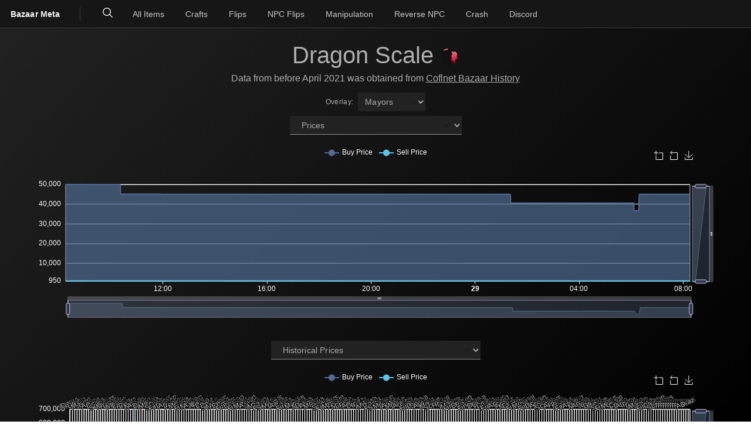

--- FILE ---
content_type: text/html; charset=utf-8
request_url: https://www.skyblock.bz/product/DRAGON_SCALE
body_size: 4579
content:
<!DOCTYPE html>
<html lang="en">
	<head>
        <meta charset="UTF-8">
		<meta http-equiv="content-security-policy" content="">
		<link href="/_app/immutable/assets/_layout.ffaade1a.css" rel="stylesheet">
		<link href="/_app/immutable/assets/_page.9ac61ce4.css" rel="stylesheet">
		<link href="/_app/immutable/assets/ProAd.42771eae.css" rel="stylesheet">
		<link rel="modulepreload" href="/_app/immutable/entry/start.5dc94625.js">
		<link rel="modulepreload" href="/_app/immutable/chunks/index.7761137d.js">
		<link rel="modulepreload" href="/_app/immutable/chunks/singletons.30847c68.js">
		<link rel="modulepreload" href="/_app/immutable/chunks/environment.009d5af0.js">
		<link rel="modulepreload" href="/_app/immutable/chunks/control.e7f5239e.js">
		<link rel="modulepreload" href="/_app/immutable/entry/app.c0a9581b.js">
		<link rel="modulepreload" href="/_app/immutable/entry/_layout.svelte.a61c1c4b.js">
		<link rel="modulepreload" href="/_app/immutable/chunks/navigation.57344e8f.js">
		<link rel="modulepreload" href="/_app/immutable/chunks/Close.6c63f894.js">
		<link rel="modulepreload" href="/_app/immutable/chunks/branding.8c1f59f6.js">
		<link rel="modulepreload" href="/_app/immutable/chunks/environment.9aa685ef.js">
		<link rel="modulepreload" href="/_app/immutable/entry/_layout.ts.45947c9a.js">
		<link rel="modulepreload" href="/_app/immutable/chunks/_layout.3167c2ad.js">
		<link rel="modulepreload" href="/_app/immutable/entry/product-_product_-page.svelte.f29a807f.js">
		<link rel="modulepreload" href="/_app/immutable/chunks/SelectItem.b6b63bbc.js">
		<link rel="modulepreload" href="/_app/immutable/chunks/ProAd.c87c6982.js">
		<link rel="modulepreload" href="/_app/immutable/chunks/index.ca99931a.js">
		<link rel="modulepreload" href="/_app/immutable/entry/product-_product_-page.ts.44ec8c66.js">
		<link rel="modulepreload" href="/_app/immutable/chunks/index.b1f5b21f.js">
		<link rel="modulepreload" href="/_app/immutable/chunks/_page.7b240233.js"><title>Dragon Scale | Bazaar Meta</title><!-- HEAD_svelte-17htf2z_START --><meta name="description" content="The Most Advanced Hypixel Skyblock Bazaar Flipping Website"><meta name="viewport" content="width=device-width, initial-scale=1"><meta name="author" content="Castaways"><meta name="theme-color" content="#000000"><link rel="manifest" href="/manifest.webmanifest"><link rel="search" type="application/opensearchdescription+xml" href="/opensearch.xml" title="Bazaar Meta"><meta property="og:locale" content="en_EN"><meta property="og:type" content="website"><meta property="og:site_name" content="Bazaar Meta"><meta property="og:title" content="Bazaar Meta"><meta property="og:description" content="The Most Advanced Hypixel Skyblock Bazaar Flipping Website"><meta property="og:image" content="/icons/OGImage.PNG"><meta property="twitter:image" content="/icons/OGImage.PNG"><meta property="twitter:title" content="Bazaar Meta"><meta property="twitter:description" content="The Most Advanced Hypixel Skyblock Bazaar Flipping Website"><link rel="apple-touch-icon" sizes="192x192" href="/icons/bm/icon192.png"><script data-cfasync="false">window.nitroAds=window.nitroAds||{createAd:function(){return new Promise(e=>{window.nitroAds.queue.push(["createAd",arguments,e])})},addUserToken:function(){window.nitroAds.queue.push(["addUserToken",arguments])},queue:[]};</script><script data-cfasync="false" async src="https://s.nitropay.com/ads-2258.js"></script><!-- HEAD_svelte-17htf2z_END --><!-- HEAD_svelte-1fbqu4i_START --><meta name="description" content="View the Bazaar information of Dragon Scale on the most advanced Bazaar Flipping website!"><meta property="og:description" content="General Overview of Dragon Scale
    Instasell Price: 17000.1 | Instabuy Price: 66998.7
    Demand: 22566 | Supply: 577
    Hourly Instasells: 1092 | Hourly Instabuys: 803"><meta property="og:url" content="https://www.skyblock.bz/product/DRAGON_SCALE"><link rel="canonical" href="https://www.skyblock.bz/product/DRAGON_SCALE"><link rel="icon" href="http://sky.coflnet.com/static/icon/DRAGON_SCALE/vanilla"><!-- HEAD_svelte-1fbqu4i_END -->
	</head>
	<body>
		<div id="svelte" data-sveltekit-prefetch>




<noscript><iframe src="https://www.googletagmanager.com/ns.html?id=GTM-5FC2RNH" height="0" width="0" style="display:none;visibility:hidden" title="Google Tag Manager"></iframe></noscript>




<header aria-label="Bazaar Meta" class="bx--header">
  
  <a href="/" class="bx--header__name">
    Bazaar Meta</a>
  
    <nav aria-label="Header Navigation Components" class="bx--header__nav">
  <ul aria-label="Header Navigation Components" role="menubar" class="bx--header__menu-bar"><div class="bx--header__global">

<div role="search" class="svelte-13u0dam"><label for="search-input" id="search-label" class="svelte-13u0dam">Search</label>
  <div aria-owns="search-menu" aria-haspopup="menu" class="svelte-13u0dam"><button type="button" aria-label="Search" aria-expanded="false" tabindex="0" class="svelte-13u0dam bx--header__action"><svg xmlns="http://www.w3.org/2000/svg" viewBox="0 0 32 32" fill="currentColor" preserveAspectRatio="xMidYMid meet" width="20" height="20" role="img"><title>Search</title><path d="M29,27.5859l-7.5521-7.5521a11.0177,11.0177,0,1,0-1.4141,1.4141L27.5859,29ZM4,13a9,9,0,1,1,9,9A9.01,9.01,0,0,1,4,13Z"></path></svg></button>
    <input type="text" autocomplete="off" placeholder="Search..." tabindex="-1" id="search-input" aria-autocomplete="list" aria-controls="search-menu" class=" svelte-13u0dam" value="">
    <button type="button" aria-label="Clear search" tabindex="-1" class="svelte-13u0dam bx--header__action hidden"><svg xmlns="http://www.w3.org/2000/svg" viewBox="0 0 32 32" fill="currentColor" preserveAspectRatio="xMidYMid meet" width="20" height="20" role="img"><title>Close</title><path d="M24 9.4L22.6 8 16 14.6 9.4 8 8 9.4 14.6 16 8 22.6 9.4 24 16 17.4 22.6 24 24 22.6 17.4 16 24 9.4z"></path></svg></button></div>

  
</div></div>
        <li role="none"><a role="menuitem" tabindex="0" href="/all" class="bx--header__menu-item"><span class="bx--text-truncate--end">All Items</span></a></li>
        <li role="none"><a role="menuitem" tabindex="0" href="/crafts" class="bx--header__menu-item"><span class="bx--text-truncate--end">Crafts</span></a></li>
        <li role="none"><a role="menuitem" tabindex="0" href="/flips" class="bx--header__menu-item"><span class="bx--text-truncate--end">Flips</span></a></li>
        <li role="none"><a role="menuitem" tabindex="0" href="/npc" class="bx--header__menu-item"><span class="bx--text-truncate--end">NPC Flips</span></a></li>
        <li role="none"><a role="menuitem" tabindex="0" href="/manipulate" class="bx--header__menu-item"><span class="bx--text-truncate--end">Manipulation</span></a></li>
        <li role="none"><a role="menuitem" tabindex="0" href="/reverse_npc" class="bx--header__menu-item"><span class="bx--text-truncate--end">Reverse NPC</span></a></li>
        <li role="none"><a role="menuitem" tabindex="0" href="/crash" class="bx--header__menu-item"><span class="bx--text-truncate--end">Crash</span></a></li>
        <li role="none"><a role="menuitem" tabindex="0" href="https://discord.gg/HsfydMZm7C" rel="noopener noreferrer" target="_blank" class="bx--header__menu-item"><span class="bx--text-truncate--end">Discord</span></a></li></ul></nav></header>


<main>

<div class="edges"><h1>Dragon Scale
        <div class="img-container-small svelte-1wyli6g"><img src="http://sky.coflnet.com/static/icon/DRAGON_SCALE/vanilla" alt="Image of Dragon Scale" class="item-img svelte-1wyli6g"></div></h1>

    <div style="margin-bottom:1em;"><span style="color:#aeaeae">Data from before April 2021 was obtained from <u><a href="https://sky.coflnet.com/item/DRAGON_SCALE">Coflnet Bazaar History</a></u></span></div>

    <div class="bx--form-item"><div class="bx--select bx--select--inline"><label for="ccs-0.llafxak5djp" class="bx--label">
          Overlay: 
        </label>
    <div class="bx--select-input--inline__wrapper"><div class="bx--select-input__wrapper"><select   id="ccs-0.llafxak5djp" class="bx--select-input bx--select-input--sm"><option value="mayors"    class="undefined bx--select-option">Mayors</option>
        <option value="updates"    class="undefined bx--select-option">Updates</option></select>
          <svg xmlns="http://www.w3.org/2000/svg" viewBox="0 0 32 32" fill="currentColor" preserveAspectRatio="xMidYMid meet" width="16" height="16" aria-hidden class="bx--select__arrow"><path d="M16 22L6 12 7.4 10.6 16 19.2 24.6 10.6 26 12z"></path></svg>
          </div>
        </div>
      
    </div></div>

    <div class="bx--form-item"><div class="bx--select"><label for="ccs-0.tjxwp1e16xh" class="bx--label">
          
        </label>
    
    <div class="bx--select-input__wrapper"><select id="ccs-0.tjxwp1e16xh"   class="bx--select-input bx--select-input--sm"><option value="price"   selected class="undefined bx--select-option">Prices</option>
        <option value="demand"    class="undefined bx--select-option">Demand</option>
        <option value="supply"    class="undefined bx--select-option">Supply</option>
        <option value="buy"    class="undefined bx--select-option">Last 7 Days of Buy Transactions</option>
        <option value="sell"    class="undefined bx--select-option">Last 7 Days of Sell Transactions</option></select>
        <svg xmlns="http://www.w3.org/2000/svg" viewBox="0 0 32 32" fill="currentColor" preserveAspectRatio="xMidYMid meet" width="16" height="16" aria-hidden class="bx--select__arrow"><path d="M16 22L6 12 7.4 10.6 16 19.2 24.6 10.6 26 12z"></path></svg>
        
        </div>
      
      
      </div></div>
    <div class="chart svelte-1m71xau"></div>

    <div class="bx--form-item"><div class="bx--select"><label for="ccs-0.vrp8gu1d2vm" class="bx--label">
          
        </label>
    
    <div class="bx--select-input__wrapper"><select id="ccs-0.vrp8gu1d2vm"   class="bx--select-input bx--select-input--sm"><option value="price"   selected class="undefined bx--select-option">Historical Prices</option>
        <option value="demand"    class="undefined bx--select-option">Historical Demand</option>
        <option value="supply"    class="undefined bx--select-option">Historical Supply</option>
        <option value="buy"    class="undefined bx--select-option">Historical Last 7 Days of Buy Transactions</option>
        <option value="sell"    class="undefined bx--select-option">Historical Last 7 Days of Sell Transactions</option></select>
        <svg xmlns="http://www.w3.org/2000/svg" viewBox="0 0 32 32" fill="currentColor" preserveAspectRatio="xMidYMid meet" width="16" height="16" aria-hidden class="bx--select__arrow"><path d="M16 22L6 12 7.4 10.6 16 19.2 24.6 10.6 26 12z"></path></svg>
        
        </div>
      
      
      </div></div>
    <div class="chart svelte-1m71xau"></div>

    <div id="product-1" class="svelte-cq2awq"></div>

    

<div class="bx--multi-select__wrapper bx--list-box__wrapper">
  <div tabindex="-1" class="bx--multi-select false false
      false
      false
      false
      bx--multi-select--selected bx--list-box bx--list-box--sm      ">
    
    
<div role="button" aria-expanded="false" aria-disabled="false" aria-label="Open menu" tabindex="0" class="bx--list-box__field"><div class="bx--tag bx--tag--filter bx--tag--high-contrast"><span title="2" class="bx--tag__label">2</span>
    <div role="button" tabindex="0"  aria-label="clearAll" title="Clear all selected items" class="bx--tag__close-icon"><svg xmlns="http://www.w3.org/2000/svg" viewBox="0 0 32 32" fill="currentColor" preserveAspectRatio="xMidYMid meet" width="16" height="16" aria-hidden><path d="M24 9.4L22.6 8 16 14.6 9.4 8 8 9.4 14.6 16 8 22.6 9.4 24 16 17.4 22.6 24 24 22.6 17.4 16 24 9.4z"></path></svg></div></div>
      
      <span class="bx--list-box__label">Select datasets to compare...</span>
        <div class="bx--list-box__menu-icon "><svg xmlns="http://www.w3.org/2000/svg" viewBox="0 0 32 32" fill="currentColor" preserveAspectRatio="xMidYMid meet" width="16" height="16" role="img" aria-label="Open menu"><title>Open menu</title><path d="M16 22L6 12 7.4 10.6 16 19.2 24.6 10.6 26 12z"></path></svg></div></div>
    </div>


  </div>
    <div class="chart svelte-1m71xau"></div>

    

<div class="bx--multi-select__wrapper bx--list-box__wrapper">
  <div tabindex="-1" class="bx--multi-select false false
      false
      false
      false
      bx--multi-select--selected bx--list-box bx--list-box--sm      ">
    
    
<div role="button" aria-expanded="false" aria-disabled="false" aria-label="Open menu" tabindex="0" class="bx--list-box__field"><div class="bx--tag bx--tag--filter bx--tag--high-contrast"><span title="2" class="bx--tag__label">2</span>
    <div role="button" tabindex="0"  aria-label="clearAll" title="Clear all selected items" class="bx--tag__close-icon"><svg xmlns="http://www.w3.org/2000/svg" viewBox="0 0 32 32" fill="currentColor" preserveAspectRatio="xMidYMid meet" width="16" height="16" aria-hidden><path d="M24 9.4L22.6 8 16 14.6 9.4 8 8 9.4 14.6 16 8 22.6 9.4 24 16 17.4 22.6 24 24 22.6 17.4 16 24 9.4z"></path></svg></div></div>
      
      <span class="bx--list-box__label">Select datasets to compare...</span>
        <div class="bx--list-box__menu-icon "><svg xmlns="http://www.w3.org/2000/svg" viewBox="0 0 32 32" fill="currentColor" preserveAspectRatio="xMidYMid meet" width="16" height="16" role="img" aria-label="Open menu"><title>Open menu</title><path d="M16 22L6 12 7.4 10.6 16 19.2 24.6 10.6 26 12z"></path></svg></div></div>
    </div>


  </div>
    <div class="chart svelte-1m71xau"></div>

    <div id="product-2" class="svelte-cq2awq"></div>

    <div id="info_box" class="svelte-1wyli6g"><div class="h5 svelte-1wyli6g">General Information</div>
        <div class="row svelte-1wyli6g"><div class="col svelte-1wyli6g"><div class="h6 info_bord svelte-1wyli6g">Buy Order Info</div>
                <table class="svelte-1wyli6g"><tr class="svelte-1wyli6g"><td class="svelte-1wyli6g">Instasell Price</td>
                        <td class="svelte-1wyli6g">17,000.1 coins</td></tr>
                    <tr class="svelte-1wyli6g"><td class="svelte-1wyli6g">Proximity to Average Price</td>
                        <td class="svelte-1wyli6g"></td></tr>
                    <tr class="svelte-1wyli6g"><td class="svelte-1wyli6g">Demand</td>
                        <td class="svelte-1wyli6g">22,566</td></tr>
                    <tr class="svelte-1wyli6g"><td class="svelte-1wyli6g">Buy Orders</td>
                        <td class="svelte-1wyli6g">172</td></tr>
                    <tr class="svelte-1wyli6g"><td class="svelte-1wyli6g">Instasold in Last 7 Days</td>
                        <td class="svelte-1wyli6g">1,092</td></tr>
                    <tr class="svelte-1wyli6g"><td class="svelte-1wyli6g">Estimated Hourly Instasells</td>
                        <td class="svelte-1wyli6g">6.5</td></tr></table></div>
            <div class="col svelte-1wyli6g"><div class="h6 info_bord svelte-1wyli6g">Sell Order Info</div>
                <table class="svelte-1wyli6g"><tr class="svelte-1wyli6g"><td class="svelte-1wyli6g">Instabuy Price</td>
                        <td class="svelte-1wyli6g">66,998.7 coins</td></tr>
                    <tr class="svelte-1wyli6g"><td class="svelte-1wyli6g">Proximity to Average Price</td>
                        <td class="svelte-1wyli6g"></td></tr>
                    <tr class="svelte-1wyli6g"><td class="svelte-1wyli6g">Supply</td>
                        <td class="svelte-1wyli6g">577</td></tr>
                    <tr class="svelte-1wyli6g"><td class="svelte-1wyli6g">Sell Orders</td>
                        <td class="svelte-1wyli6g">139</td></tr>
                    <tr class="svelte-1wyli6g"><td class="svelte-1wyli6g">Instabought in Last 7 Days</td>
                        <td class="svelte-1wyli6g">803</td></tr>
                    <tr class="svelte-1wyli6g"><td class="svelte-1wyli6g">Estimated Hourly Instabuys</td>
                        <td class="svelte-1wyli6g">4.8</td></tr></table></div></div></div>

    <div id="product-3" class="svelte-cq2awq"></div>

    <div class="pro-ad-container svelte-1x68ra7"><div class="pro-ad svelte-1x68ra7">
        <div class="pro-ad-content svelte-1x68ra7"><div class="pro-ad-left svelte-1x68ra7"><div class="pro-header svelte-1x68ra7"><div class="pro-logo svelte-1x68ra7"><span class="pro-icon svelte-1x68ra7">⚡</span>
                        <span class="pro-text svelte-1x68ra7">PRO</span></div>
                    <div class="pro-badge svelte-1x68ra7">PREMIUM</div></div>
                <h2 class="pro-title svelte-1x68ra7">Unlock Advanced Bazaar Insights</h2>
                <p class="pro-subtitle svelte-1x68ra7">Get real-time alerts, advanced analytics and exclusive flips</p>
                <div class="pro-benefits svelte-1x68ra7"><div class="benefit svelte-1x68ra7"><span class="benefit-icon svelte-1x68ra7">🔍</span>
                        <span>Item manipulation detector</span></div>
                    <div class="benefit svelte-1x68ra7"><span class="benefit-icon svelte-1x68ra7">📊</span>
                        <span>Craft and npc flips</span></div>
                    <div class="benefit svelte-1x68ra7"><span class="benefit-icon svelte-1x68ra7">💰</span>
                        <span>Detailed flip analysis</span></div>
                    <div class="benefit svelte-1x68ra7"><span class="benefit-icon svelte-1x68ra7">⚡</span>
                        <span>Auctions house flips</span></div></div></div>
            <div class="pro-ad-right svelte-1x68ra7"><div class="pro-cta-section svelte-1x68ra7"><div class="pro-cta-content svelte-1x68ra7"><h3 class="cta-title svelte-1x68ra7">Try for yourself!</h3>
                        <p class="cta-subtitle svelte-1x68ra7">Discover the ultimate bazaar experience</p>
                        <a href="https://pro.skyblock.bz" target="_blank" rel="noopener noreferrer" class="pro-cta svelte-1x68ra7">Check Out Bazaar Pro
                        </a>
                        <div class="pro-guarantee svelte-1x68ra7">Try for 3 days for free • No commitment</div></div></div></div></div></div>
</div>

    <div class="row svelte-1wyli6g"><div class="col svelte-1wyli6g"><div class="h5 svelte-1wyli6g">Buy Orders</div>
            <table class="svelte-5z8cas"><thead><tr class="svelte-5z8cas"><th class="svelte-5z8cas">Orders</th>
            <th class="svelte-5z8cas">Amount</th>
            <th class="svelte-5z8cas">Unit Price</th>
            <th class="svelte-5z8cas">Coin Equivalent</th></tr></thead>
    <tbody class="svelte-5z8cas"></tbody>
    <tfoot><tr class="svelte-5z8cas"><td class="svelte-5z8cas">Total:</td><td class="svelte-5z8cas">0</td><td colspan="2" class="svelte-5z8cas">0.0 coins</td></tr></tfoot>
</table></div>
        <div class="col svelte-1wyli6g"><div class="h5 svelte-1wyli6g">Sell Orders</div>
            <table class="svelte-5z8cas"><thead><tr class="svelte-5z8cas"><th class="svelte-5z8cas">Orders</th>
            <th class="svelte-5z8cas">Amount</th>
            <th class="svelte-5z8cas">Unit Price</th>
            <th class="svelte-5z8cas">Coin Equivalent</th></tr></thead>
    <tbody class="svelte-5z8cas"></tbody>
    <tfoot><tr class="svelte-5z8cas"><td class="svelte-5z8cas">Total:</td><td class="svelte-5z8cas">0</td><td colspan="2" class="svelte-5z8cas">0.0 coins</td></tr></tfoot>
</table></div></div>

    <div id="product-4" class="svelte-cq2awq"></div>
</div></main>
<footer class="svelte-177j27s"><div class="footer-content svelte-177j27s"><div class="footer-section svelte-177j27s"><h3 class="svelte-177j27s">Navigation</h3>
            <ul class="svelte-177j27s"><li class="svelte-177j27s"><a href="/all" class="svelte-177j27s">All Items</a></li>
                <li class="svelte-177j27s"><a href="/crafts" class="svelte-177j27s">Crafts</a></li>
                <li class="svelte-177j27s"><a href="/flips" class="svelte-177j27s">Flips</a></li>
                <li class="svelte-177j27s"><a href="/npc" class="svelte-177j27s">NPC Flips</a></li>
                <li class="svelte-177j27s"><a href="/manipulate" class="svelte-177j27s">Manipulation</a></li>
                <li class="svelte-177j27s"><a href="/reverse_npc" class="svelte-177j27s">Reverse NPC</a></li></ul></div>
        <div class="footer-section svelte-177j27s"><h3 class="svelte-177j27s">Popular Features</h3>
            <ul class="svelte-177j27s"><li class="svelte-177j27s"><a href="/all" class="svelte-177j27s">Top Margin</a></li>
                <li class="svelte-177j27s"><a href="/crafts" class="svelte-177j27s">Top Crafts</a></li>
                <li class="svelte-177j27s"><a href="/flips" class="svelte-177j27s">Top Flips</a></li>
                <li class="svelte-177j27s"><a href="/npc" class="svelte-177j27s">NPC Trading</a></li></ul></div>
        <div class="footer-section svelte-177j27s"><h3 class="svelte-177j27s">About</h3>
            <ul class="svelte-177j27s"><li class="svelte-177j27s"><a href="/privacy-policy" class="svelte-177j27s">Privacy Policy</a></li>
                <li class="svelte-177j27s"><span data-ccpa-link="1"></span></li>
                <li class="svelte-177j27s"><div id="ncmp-consent-link"></div></li></ul></div></div>
    <div class="footer-bottom svelte-177j27s"><p class="svelte-177j27s">© 2025 Bazaar Meta<br>
            Coflnet GmbH.
        </p></div>
</footer>


			<script type="application/json" data-sveltekit-fetched data-url="https://api.skyblock.bz/api/product/baseline/DRAGON_SCALE">{"status":200,"statusText":"OK","headers":{},"body":"{\"buy_orders\":[[236,1,17000.1],[55,1,17000.0],[244,1,16000.8]],\"data\":[1769505018304,66998.7,17000.1,577,22566,803,1092,139,172],\"info\":[\"Dragon Scale\",\"cadde5c31fbc3cbec9ff66360c4efb6e86584617179632ff38fea1e556649b19.png\",[]],\"sell_orders\":[[1,1,66998.7],[7,1,66998.8],[23,1,66998.9],[1,1,66999.2],[2,1,66999.4],[1,1,66999.5],[1,1,66999.6],[1,1,66999.7],[1,1,66999.9],[12,1,67000.0],[1,1,69096.3],[1,3,69096.4],[6,1,69096.5],[32,1,69096.6],[1,1,69096.7],[7,2,69097.2],[6,1,69097.3],[1,1,69097.4],[1,2,69097.7],[1,1,69097.9],[1,1,74998.3],[4,1,74998.7],[3,1,74999.9],[2,1,91472.8],[23,1,99999.9],[9,1,100000.0]]}\n"}</script>
			<script>
				{
					__sveltekit_1uv4flh = {
						base: "",
						env: {"PUBLIC_BRAND_KEY":"bazaarMeta"}
					};

					const element = document.currentScript.parentElement;

					const data = [null,null];

					Promise.all([
						import("/_app/immutable/entry/start.5dc94625.js"),
						import("/_app/immutable/entry/app.c0a9581b.js")
					]).then(([kit, app]) => {
						kit.start(app, element, {
							node_ids: [0, 6],
							data,
							form: null,
							error: null
						});
					});

					if ('serviceWorker' in navigator) {
						addEventListener('load', function () {
							navigator.serviceWorker.register('/service-worker.js');
						});
					}
				}
			</script>
		</div>
	</body>
</html>

--- FILE ---
content_type: application/javascript
request_url: https://www.skyblock.bz/_app/immutable/chunks/index.7761137d.js
body_size: 5609
content:
function $(){}const U=t=>t;function bt(t,e){for(const n in e)t[n]=e[n];return t}function st(t){return t()}function nt(){return Object.create(null)}function E(t){t.forEach(st)}function P(t){return typeof t=="function"}function Kt(t,e){return t!=t?e==e:t!==e||t&&typeof t=="object"||typeof t=="function"}let q;function Qt(t,e){return q||(q=document.createElement("a")),q.href=e,t===q.href}function wt(t){return Object.keys(t).length===0}function vt(t,...e){if(t==null)return $;const n=t.subscribe(...e);return n.unsubscribe?()=>n.unsubscribe():n}function Ut(t,e,n){t.$$.on_destroy.push(vt(e,n))}function Vt(t,e,n,i){if(t){const s=rt(t,e,n,i);return t[0](s)}}function rt(t,e,n,i){return t[1]&&i?bt(n.ctx.slice(),t[1](i(e))):n.ctx}function Xt(t,e,n,i){if(t[2]&&i){const s=t[2](i(n));if(e.dirty===void 0)return s;if(typeof s=="object"){const o=[],r=Math.max(e.dirty.length,s.length);for(let a=0;a<r;a+=1)o[a]=e.dirty[a]|s[a];return o}return e.dirty|s}return e.dirty}function Yt(t,e,n,i,s,o){if(s){const r=rt(e,n,i,o);t.p(r,s)}}function Zt(t){if(t.ctx.length>32){const e=[],n=t.ctx.length/32;for(let i=0;i<n;i++)e[i]=-1;return e}return-1}function te(t){const e={};for(const n in t)n[0]!=="$"&&(e[n]=t[n]);return e}function ee(t,e){const n={};e=new Set(e);for(const i in t)!e.has(i)&&i[0]!=="$"&&(n[i]=t[i]);return n}function ne(t){const e={};for(const n in t)e[n]=!0;return e}function ie(t,e,n){return t.set(n),e}function se(t){return t&&P(t.destroy)?t.destroy:$}function re(t){const e=typeof t=="string"&&t.match(/^\s*(-?[\d.]+)([^\s]*)\s*$/);return e?[parseFloat(e[1]),e[2]||"px"]:[t,"px"]}const ot=typeof window<"u";let V=ot?()=>window.performance.now():()=>Date.now(),X=ot?t=>requestAnimationFrame(t):$;const S=new Set;function ct(t){S.forEach(e=>{e.c(t)||(S.delete(e),e.f())}),S.size!==0&&X(ct)}function Y(t){let e;return S.size===0&&X(ct),{promise:new Promise(n=>{S.add(e={c:t,f:n})}),abort(){S.delete(e)}}}let G=!1;function kt(){G=!0}function Et(){G=!1}function Ct(t,e,n,i){for(;t<e;){const s=t+(e-t>>1);n(s)<=i?t=s+1:e=s}return t}function Nt(t){if(t.hydrate_init)return;t.hydrate_init=!0;let e=t.childNodes;if(t.nodeName==="HEAD"){const c=[];for(let l=0;l<e.length;l++){const f=e[l];f.claim_order!==void 0&&c.push(f)}e=c}const n=new Int32Array(e.length+1),i=new Int32Array(e.length);n[0]=-1;let s=0;for(let c=0;c<e.length;c++){const l=e[c].claim_order,f=(s>0&&e[n[s]].claim_order<=l?s+1:Ct(1,s,_=>e[n[_]].claim_order,l))-1;i[c]=n[f]+1;const u=f+1;n[u]=c,s=Math.max(u,s)}const o=[],r=[];let a=e.length-1;for(let c=n[s]+1;c!=0;c=i[c-1]){for(o.push(e[c-1]);a>=c;a--)r.push(e[a]);a--}for(;a>=0;a--)r.push(e[a]);o.reverse(),r.sort((c,l)=>c.claim_order-l.claim_order);for(let c=0,l=0;c<r.length;c++){for(;l<o.length&&r[c].claim_order>=o[l].claim_order;)l++;const f=l<o.length?o[l]:null;t.insertBefore(r[c],f)}}function St(t,e){t.appendChild(e)}function at(t){if(!t)return document;const e=t.getRootNode?t.getRootNode():t.ownerDocument;return e&&e.host?e:t.ownerDocument}function At(t){const e=ut("style");return jt(at(t),e),e.sheet}function jt(t,e){return St(t.head||t,e),e.sheet}function Dt(t,e){if(G){for(Nt(t),(t.actual_end_child===void 0||t.actual_end_child!==null&&t.actual_end_child.parentNode!==t)&&(t.actual_end_child=t.firstChild);t.actual_end_child!==null&&t.actual_end_child.claim_order===void 0;)t.actual_end_child=t.actual_end_child.nextSibling;e!==t.actual_end_child?(e.claim_order!==void 0||e.parentNode!==t)&&t.insertBefore(e,t.actual_end_child):t.actual_end_child=e.nextSibling}else(e.parentNode!==t||e.nextSibling!==null)&&t.appendChild(e)}function oe(t,e,n){G&&!n?Dt(t,e):(e.parentNode!==t||e.nextSibling!=n)&&t.insertBefore(e,n||null)}function lt(t){t.parentNode&&t.parentNode.removeChild(t)}function ce(t,e){for(let n=0;n<t.length;n+=1)t[n]&&t[n].d(e)}function ut(t){return document.createElement(t)}function Mt(t){return document.createElementNS("http://www.w3.org/2000/svg",t)}function Z(t){return document.createTextNode(t)}function ae(){return Z(" ")}function le(){return Z("")}function ue(t,e,n,i){return t.addEventListener(e,n,i),()=>t.removeEventListener(e,n,i)}function fe(t){return function(e){return e.preventDefault(),t.call(this,e)}}function _e(t){return function(e){return e.stopPropagation(),t.call(this,e)}}function ft(t,e,n){n==null?t.removeAttribute(e):t.getAttribute(e)!==n&&t.setAttribute(e,n)}function de(t,e){const n=Object.getOwnPropertyDescriptors(t.__proto__);for(const i in e)e[i]==null?t.removeAttribute(i):i==="style"?t.style.cssText=e[i]:i==="__value"?t.value=t[i]=e[i]:n[i]&&n[i].set?t[i]=e[i]:ft(t,i,e[i])}function he(t,e){for(const n in e)ft(t,n,e[n])}function Tt(t){return Array.from(t.childNodes)}function Ot(t){t.claim_info===void 0&&(t.claim_info={last_index:0,total_claimed:0})}function _t(t,e,n,i,s=!1){Ot(t);const o=(()=>{for(let r=t.claim_info.last_index;r<t.length;r++){const a=t[r];if(e(a)){const c=n(a);return c===void 0?t.splice(r,1):t[r]=c,s||(t.claim_info.last_index=r),a}}for(let r=t.claim_info.last_index-1;r>=0;r--){const a=t[r];if(e(a)){const c=n(a);return c===void 0?t.splice(r,1):t[r]=c,s?c===void 0&&t.claim_info.last_index--:t.claim_info.last_index=r,a}}return i()})();return o.claim_order=t.claim_info.total_claimed,t.claim_info.total_claimed+=1,o}function dt(t,e,n,i){return _t(t,s=>s.nodeName===e,s=>{const o=[];for(let r=0;r<s.attributes.length;r++){const a=s.attributes[r];n[a.name]||o.push(a.name)}o.forEach(r=>s.removeAttribute(r))},()=>i(e))}function me(t,e,n){return dt(t,e,n,ut)}function pe(t,e,n){return dt(t,e,n,Mt)}function Pt(t,e){return _t(t,n=>n.nodeType===3,n=>{const i=""+e;if(n.data.startsWith(i)){if(n.data.length!==i.length)return n.splitText(i.length)}else n.data=i},()=>Z(e),!0)}function ye(t){return Pt(t," ")}function ge(t,e){e=""+e,t.data!==e&&(t.data=e)}function $e(t,e){t.value=e??""}function xe(t,e,n,i){n===null?t.style.removeProperty(e):t.style.setProperty(e,n,i?"important":"")}function be(t,e,n){t.classList[n?"add":"remove"](e)}function ht(t,e,{bubbles:n=!1,cancelable:i=!1}={}){const s=document.createEvent("CustomEvent");return s.initCustomEvent(t,n,i,e),s}function we(t,e){const n=[];let i=0;for(const s of e.childNodes)if(s.nodeType===8){const o=s.textContent.trim();o===`HEAD_${t}_END`?(i-=1,n.push(s)):o===`HEAD_${t}_START`&&(i+=1,n.push(s))}else i>0&&n.push(s);return n}function ve(t,e){return new t(e)}const z=new Map;let F=0;function Rt(t){let e=5381,n=t.length;for(;n--;)e=(e<<5)-e^t.charCodeAt(n);return e>>>0}function Bt(t,e){const n={stylesheet:At(e),rules:{}};return z.set(t,n),n}function tt(t,e,n,i,s,o,r,a=0){const c=16.666/i;let l=`{
`;for(let m=0;m<=1;m+=c){const y=e+(n-e)*o(m);l+=m*100+`%{${r(y,1-y)}}
`}const f=l+`100% {${r(n,1-n)}}
}`,u=`__svelte_${Rt(f)}_${a}`,_=at(t),{stylesheet:d,rules:h}=z.get(_)||Bt(_,t);h[u]||(h[u]=!0,d.insertRule(`@keyframes ${u} ${f}`,d.cssRules.length));const g=t.style.animation||"";return t.style.animation=`${g?`${g}, `:""}${u} ${i}ms linear ${s}ms 1 both`,F+=1,u}function H(t,e){const n=(t.style.animation||"").split(", "),i=n.filter(e?o=>o.indexOf(e)<0:o=>o.indexOf("__svelte")===-1),s=n.length-i.length;s&&(t.style.animation=i.join(", "),F-=s,F||qt())}function qt(){X(()=>{F||(z.forEach(t=>{const{ownerNode:e}=t.stylesheet;e&&lt(e)}),z.clear())})}function ke(t,e,n,i){if(!e)return $;const s=t.getBoundingClientRect();if(e.left===s.left&&e.right===s.right&&e.top===s.top&&e.bottom===s.bottom)return $;const{delay:o=0,duration:r=300,easing:a=U,start:c=V()+o,end:l=c+r,tick:f=$,css:u}=n(t,{from:e,to:s},i);let _=!0,d=!1,h;function g(){u&&(h=tt(t,0,1,r,o,a,u)),o||(d=!0)}function m(){u&&H(t,h),_=!1}return Y(y=>{if(!d&&y>=c&&(d=!0),d&&y>=l&&(f(1,0),m()),!_)return!1;if(d){const k=y-c,w=0+1*a(k/r);f(w,1-w)}return!0}),g(),f(0,1),m}function Ee(t){const e=getComputedStyle(t);if(e.position!=="absolute"&&e.position!=="fixed"){const{width:n,height:i}=e,s=t.getBoundingClientRect();t.style.position="absolute",t.style.width=n,t.style.height=i,Lt(t,s)}}function Lt(t,e){const n=t.getBoundingClientRect();if(e.left!==n.left||e.top!==n.top){const i=getComputedStyle(t),s=i.transform==="none"?"":i.transform;t.style.transform=`${s} translate(${e.left-n.left}px, ${e.top-n.top}px)`}}let T;function M(t){T=t}function R(){if(!T)throw new Error("Function called outside component initialization");return T}function Ce(t){R().$$.on_mount.push(t)}function Ne(t){R().$$.after_update.push(t)}function Se(){const t=R();return(e,n,{cancelable:i=!1}={})=>{const s=t.$$.callbacks[e];if(s){const o=ht(e,n,{cancelable:i});return s.slice().forEach(r=>{r.call(t,o)}),!o.defaultPrevented}return!0}}function Ae(t,e){return R().$$.context.set(t,e),e}function je(t){return R().$$.context.get(t)}function De(t,e){const n=t.$$.callbacks[e.type];n&&n.slice().forEach(i=>i.call(this,e))}const N=[],it=[];let A=[];const K=[],mt=Promise.resolve();let Q=!1;function pt(){Q||(Q=!0,mt.then(yt))}function Me(){return pt(),mt}function O(t){A.push(t)}function Te(t){K.push(t)}const J=new Set;let C=0;function yt(){if(C!==0)return;const t=T;do{try{for(;C<N.length;){const e=N[C];C++,M(e),zt(e.$$)}}catch(e){throw N.length=0,C=0,e}for(M(null),N.length=0,C=0;it.length;)it.pop()();for(let e=0;e<A.length;e+=1){const n=A[e];J.has(n)||(J.add(n),n())}A.length=0}while(N.length);for(;K.length;)K.pop()();Q=!1,J.clear(),M(t)}function zt(t){if(t.fragment!==null){t.update(),E(t.before_update);const e=t.dirty;t.dirty=[-1],t.fragment&&t.fragment.p(t.ctx,e),t.after_update.forEach(O)}}function Ft(t){const e=[],n=[];A.forEach(i=>t.indexOf(i)===-1?e.push(i):n.push(i)),n.forEach(i=>i()),A=e}let D;function gt(){return D||(D=Promise.resolve(),D.then(()=>{D=null})),D}function W(t,e,n){t.dispatchEvent(ht(`${e?"intro":"outro"}${n}`))}const L=new Set;let v;function Oe(){v={r:0,c:[],p:v}}function Pe(){v.r||E(v.c),v=v.p}function $t(t,e){t&&t.i&&(L.delete(t),t.i(e))}function Ht(t,e,n,i){if(t&&t.o){if(L.has(t))return;L.add(t),v.c.push(()=>{L.delete(t),i&&(n&&t.d(1),i())}),t.o(e)}else i&&i()}const xt={duration:0};function Re(t,e,n){const i={direction:"in"};let s=e(t,n,i),o=!1,r,a,c=0;function l(){r&&H(t,r)}function f(){const{delay:_=0,duration:d=300,easing:h=U,tick:g=$,css:m}=s||xt;m&&(r=tt(t,0,1,d,_,h,m,c++)),g(0,1);const y=V()+_,k=y+d;a&&a.abort(),o=!0,O(()=>W(t,!0,"start")),a=Y(w=>{if(o){if(w>=k)return g(1,0),W(t,!0,"end"),l(),o=!1;if(w>=y){const j=h((w-y)/d);g(j,1-j)}}return o})}let u=!1;return{start(){u||(u=!0,H(t),P(s)?(s=s(i),gt().then(f)):f())},invalidate(){u=!1},end(){o&&(l(),o=!1)}}}function Be(t,e,n){const i={direction:"out"};let s=e(t,n,i),o=!0,r;const a=v;a.r+=1;function c(){const{delay:l=0,duration:f=300,easing:u=U,tick:_=$,css:d}=s||xt;d&&(r=tt(t,1,0,f,l,u,d));const h=V()+l,g=h+f;O(()=>W(t,!1,"start")),Y(m=>{if(o){if(m>=g)return _(0,1),W(t,!1,"end"),--a.r||E(a.c),!1;if(m>=h){const y=u((m-h)/f);_(1-y,y)}}return o})}return P(s)?gt().then(()=>{s=s(i),c()}):c(),{end(l){l&&s.tick&&s.tick(1,0),o&&(r&&H(t,r),o=!1)}}}const qe=typeof window<"u"?window:typeof globalThis<"u"?globalThis:global;function Wt(t,e){t.d(1),e.delete(t.key)}function Le(t,e){Ht(t,1,1,()=>{e.delete(t.key)})}function ze(t,e){t.f(),Wt(t,e)}function Fe(t,e,n,i,s,o,r,a,c,l,f,u){let _=t.length,d=o.length,h=_;const g={};for(;h--;)g[t[h].key]=h;const m=[],y=new Map,k=new Map,w=[];for(h=d;h--;){const p=u(s,o,h),x=n(p);let b=r.get(x);b?i&&w.push(()=>b.p(p,e)):(b=l(x,p),b.c()),y.set(x,m[h]=b),x in g&&k.set(x,Math.abs(h-g[x]))}const j=new Set,et=new Set;function I(p){$t(p,1),p.m(a,f),r.set(p.key,p),f=p.first,d--}for(;_&&d;){const p=m[d-1],x=t[_-1],b=p.key,B=x.key;p===x?(f=p.first,_--,d--):y.has(B)?!r.has(b)||j.has(b)?I(p):et.has(B)?_--:k.get(b)>k.get(B)?(et.add(b),I(p)):(j.add(B),_--):(c(x,r),_--)}for(;_--;){const p=t[_];y.has(p.key)||c(p,r)}for(;d;)I(m[d-1]);return E(w),m}function He(t,e){const n={},i={},s={$$scope:1};let o=t.length;for(;o--;){const r=t[o],a=e[o];if(a){for(const c in r)c in a||(i[c]=1);for(const c in a)s[c]||(n[c]=a[c],s[c]=1);t[o]=a}else for(const c in r)s[c]=1}for(const r in i)r in n||(n[r]=void 0);return n}function We(t){return typeof t=="object"&&t!==null?t:{}}function Ge(t,e,n){const i=t.$$.props[e];i!==void 0&&(t.$$.bound[i]=n,n(t.$$.ctx[i]))}function Ie(t){t&&t.c()}function Je(t,e){t&&t.l(e)}function Gt(t,e,n,i){const{fragment:s,after_update:o}=t.$$;s&&s.m(e,n),i||O(()=>{const r=t.$$.on_mount.map(st).filter(P);t.$$.on_destroy?t.$$.on_destroy.push(...r):E(r),t.$$.on_mount=[]}),o.forEach(O)}function It(t,e){const n=t.$$;n.fragment!==null&&(Ft(n.after_update),E(n.on_destroy),n.fragment&&n.fragment.d(e),n.on_destroy=n.fragment=null,n.ctx=[])}function Jt(t,e){t.$$.dirty[0]===-1&&(N.push(t),pt(),t.$$.dirty.fill(0)),t.$$.dirty[e/31|0]|=1<<e%31}function Ke(t,e,n,i,s,o,r,a=[-1]){const c=T;M(t);const l=t.$$={fragment:null,ctx:[],props:o,update:$,not_equal:s,bound:nt(),on_mount:[],on_destroy:[],on_disconnect:[],before_update:[],after_update:[],context:new Map(e.context||(c?c.$$.context:[])),callbacks:nt(),dirty:a,skip_bound:!1,root:e.target||c.$$.root};r&&r(l.root);let f=!1;if(l.ctx=n?n(t,e.props||{},(u,_,...d)=>{const h=d.length?d[0]:_;return l.ctx&&s(l.ctx[u],l.ctx[u]=h)&&(!l.skip_bound&&l.bound[u]&&l.bound[u](h),f&&Jt(t,u)),_}):[],l.update(),f=!0,E(l.before_update),l.fragment=i?i(l.ctx):!1,e.target){if(e.hydrate){kt();const u=Tt(e.target);l.fragment&&l.fragment.l(u),u.forEach(lt)}else l.fragment&&l.fragment.c();e.intro&&$t(t.$$.fragment),Gt(t,e.target,e.anchor,e.customElement),Et(),yt()}M(c)}class Qe{$destroy(){It(this,1),this.$destroy=$}$on(e,n){if(!P(n))return $;const i=this.$$.callbacks[e]||(this.$$.callbacks[e]=[]);return i.push(n),()=>{const s=i.indexOf(n);s!==-1&&i.splice(s,1)}}$set(e){this.$$set&&!wt(e)&&(this.$$.skip_bound=!0,this.$$set(e),this.$$.skip_bound=!1)}}export{Se as $,Gt as A,It as B,bt as C,Mt as D,pe as E,he as F,Dt as G,He as H,$ as I,ee as J,te as K,de as L,be as M,ue as N,E as O,De as P,O as Q,Vt as R,Qe as S,Yt as T,Zt as U,Xt as V,Ut as W,Ge as X,Te as Y,je as Z,$e as _,ae as a,ce as a0,fe as a1,ie as a2,ne as a3,we as a4,Qt as a5,qe as a6,Be as a7,Re as a8,se as a9,_e as aa,Ae as ab,Fe as ac,Le as ad,We as ae,P as af,Ee as ag,ke as ah,ze as ai,re as aj,oe as b,ye as c,Ht as d,le as e,Pe as f,$t as g,lt as h,Ke as i,Ne as j,ut as k,me as l,Tt as m,ft as n,Ce as o,xe as p,Z as q,Pt as r,Kt as s,Me as t,ge as u,Oe as v,it as w,ve as x,Ie as y,Je as z};


--- FILE ---
content_type: application/javascript
request_url: https://www.skyblock.bz/_app/immutable/chunks/SelectItem.b6b63bbc.js
body_size: 7472
content:
import{S as ne,i as ae,s as fe,C as Y,k as F,l as O,m as L,h as _,M as m,L as se,b as N,G as A,N as Z,H as ue,I as p,O as Me,J as U,K as x,P as W,e as re,v as ie,d as P,f as te,g as I,$ as Xe,w as Ee,R as ze,a as j,c as G,n as T,T as Se,U as Ve,V as qe,y as oe,z as he,A as ce,ae as al,B as be,q as X,r as w,u as y,D as K,E as Q,F as de,W as ke,ab as fl,j as ul,Z as De,o as sl}from"./index.7761137d.js";import{w as Te}from"./environment.009d5af0.js";function rl(i){let e,l,t,n,u=[i[0]],a={};for(let f=0;f<u.length;f+=1)a=Y(a,u[f]);return{c(){e=F("div"),l=F("span"),this.h()},l(f){e=O(f,"DIV",{});var s=L(e);l=O(s,"SPAN",{}),L(l).forEach(_),s.forEach(_),this.h()},h(){m(l,"bx--checkbox-label-text",!0),m(l,"bx--skeleton",!0),se(e,a),m(e,"bx--form-item",!0),m(e,"bx--checkbox-wrapper",!0),m(e,"bx--checkbox-label",!0)},m(f,s){N(f,e,s),A(e,l),t||(n=[Z(e,"click",i[1]),Z(e,"mouseover",i[2]),Z(e,"mouseenter",i[3]),Z(e,"mouseleave",i[4])],t=!0)},p(f,[s]){se(e,a=ue(u,[s&1&&f[0]])),m(e,"bx--form-item",!0),m(e,"bx--checkbox-wrapper",!0),m(e,"bx--checkbox-label",!0)},i:p,o:p,d(f){f&&_(e),t=!1,Me(n)}}}function dl(i,e,l){const t=[];let n=U(e,t);function u(r){W.call(this,i,r)}function a(r){W.call(this,i,r)}function f(r){W.call(this,i,r)}function s(r){W.call(this,i,r)}return i.$$set=r=>{e=Y(Y({},e),x(r)),l(0,n=U(e,t))},[n,u,a,f,s]}class ol extends ne{constructor(e){super(),ae(this,e,dl,rl,fe,{})}}const hl=ol,cl=i=>({}),Be=i=>({});function bl(i){let e,l,t,n,u,a,f,s;const r=i[19].labelText,C=ze(r,i,i[18],Be),h=C||_l(i);let z=[i[16]],E={};for(let g=0;g<z.length;g+=1)E=Y(E,z[g]);return{c(){e=F("div"),l=F("input"),t=j(),n=F("label"),u=F("span"),h&&h.c(),this.h()},l(g){e=O(g,"DIV",{});var k=L(e);l=O(k,"INPUT",{type:!0,id:!0,name:!0}),t=G(k),n=O(k,"LABEL",{for:!0,title:!0});var D=L(n);u=O(D,"SPAN",{});var H=L(u);h&&h.l(H),H.forEach(_),D.forEach(_),k.forEach(_),this.h()},h(){T(l,"type","checkbox"),l.value=i[4],l.checked=i[0],l.disabled=i[9],T(l,"id",i[13]),l.indeterminate=i[5],T(l,"name",i[12]),l.required=i[7],l.readOnly=i[8],m(l,"bx--checkbox",!0),m(u,"bx--checkbox-label-text",!0),m(u,"bx--visually-hidden",i[11]),T(n,"for",i[13]),T(n,"title",i[2]),m(n,"bx--checkbox-label",!0),se(e,E),m(e,"bx--form-item",!0),m(e,"bx--checkbox-wrapper",!0)},m(g,k){N(g,e,k),A(e,l),i[30](l),A(e,t),A(e,n),A(n,u),h&&h.m(u,null),i[32](u),a=!0,f||(s=[Z(l,"change",i[31]),Z(l,"change",i[24]),Z(l,"blur",i[25]),Z(e,"click",i[20]),Z(e,"mouseover",i[21]),Z(e,"mouseenter",i[22]),Z(e,"mouseleave",i[23])],f=!0)},p(g,k){(!a||k[0]&16)&&(l.value=g[4]),(!a||k[0]&1)&&(l.checked=g[0]),(!a||k[0]&512)&&(l.disabled=g[9]),(!a||k[0]&8192)&&T(l,"id",g[13]),(!a||k[0]&32)&&(l.indeterminate=g[5]),(!a||k[0]&4096)&&T(l,"name",g[12]),(!a||k[0]&128)&&(l.required=g[7]),(!a||k[0]&256)&&(l.readOnly=g[8]),C?C.p&&(!a||k[0]&262144)&&Se(C,r,g,g[18],a?qe(r,g[18],k,cl):Ve(g[18]),Be):h&&h.p&&(!a||k[0]&1024)&&h.p(g,a?k:[-1,-1]),(!a||k[0]&2048)&&m(u,"bx--visually-hidden",g[11]),(!a||k[0]&8192)&&T(n,"for",g[13]),(!a||k[0]&4)&&T(n,"title",g[2]),se(e,E=ue(z,[k[0]&65536&&g[16]])),m(e,"bx--form-item",!0),m(e,"bx--checkbox-wrapper",!0)},i(g){a||(I(h,g),a=!0)},o(g){P(h,g),a=!1},d(g){g&&_(e),i[30](null),h&&h.d(g),i[32](null),f=!1,Me(s)}}}function ml(i){let e,l;const t=[i[16]];let n={};for(let u=0;u<t.length;u+=1)n=Y(n,t[u]);return e=new hl({props:n}),e.$on("click",i[26]),e.$on("mouseover",i[27]),e.$on("mouseenter",i[28]),e.$on("mouseleave",i[29]),{c(){oe(e.$$.fragment)},l(u){he(e.$$.fragment,u)},m(u,a){ce(e,u,a),l=!0},p(u,a){const f=a[0]&65536?ue(t,[al(u[16])]):{};e.$set(f)},i(u){l||(I(e.$$.fragment,u),l=!0)},o(u){P(e.$$.fragment,u),l=!1},d(u){be(e,u)}}}function _l(i){let e;return{c(){e=X(i[10])},l(l){e=w(l,i[10])},m(l,t){N(l,e,t)},p(l,t){t[0]&1024&&y(e,l[10])},d(l){l&&_(e)}}}function vl(i){let e,l,t,n;const u=[ml,bl],a=[];function f(s,r){return s[6]?0:1}return e=f(i),l=a[e]=u[e](i),{c(){l.c(),t=re()},l(s){l.l(s),t=re()},m(s,r){a[e].m(s,r),N(s,t,r),n=!0},p(s,r){let C=e;e=f(s),e===C?a[e].p(s,r):(ie(),P(a[C],1,1,()=>{a[C]=null}),te(),l=a[e],l?l.p(s,r):(l=a[e]=u[e](s),l.c()),I(l,1),l.m(t.parentNode,t))},i(s){n||(I(l),n=!0)},o(s){P(l),n=!1},d(s){a[e].d(s),s&&_(t)}}}function gl(i,e,l){let t,n;const u=["value","checked","group","indeterminate","skeleton","required","readonly","disabled","labelText","hideLabel","name","title","id","ref"];let a=U(e,u),{$$slots:f={},$$scope:s}=e,{value:r=""}=e,{checked:C=!1}=e,{group:h=void 0}=e,{indeterminate:z=!1}=e,{skeleton:E=!1}=e,{required:g=!1}=e,{readonly:k=!1}=e,{disabled:D=!1}=e,{labelText:H=""}=e,{hideLabel:J=!1}=e,{name:R=""}=e,{title:V=void 0}=e,{id:q="ccs-"+Math.random().toString(36)}=e,{ref:M=null}=e;const c=Xe();let v=null;function B(b){W.call(this,i,b)}function o(b){W.call(this,i,b)}function S(b){W.call(this,i,b)}function le(b){W.call(this,i,b)}function Ce(b){W.call(this,i,b)}function ee(b){W.call(this,i,b)}function me(b){W.call(this,i,b)}function _e(b){W.call(this,i,b)}function ve(b){W.call(this,i,b)}function Ae(b){W.call(this,i,b)}function ge(b){Ee[b?"unshift":"push"](()=>{M=b,l(3,M)})}const Le=()=>{t?l(1,h=h.includes(r)?h.filter(b=>b!==r):[...h,r]):l(0,C=!C)};function Ie(b){Ee[b?"unshift":"push"](()=>{v=b,l(14,v)})}return i.$$set=b=>{e=Y(Y({},e),x(b)),l(16,a=U(e,u)),"value"in b&&l(4,r=b.value),"checked"in b&&l(0,C=b.checked),"group"in b&&l(1,h=b.group),"indeterminate"in b&&l(5,z=b.indeterminate),"skeleton"in b&&l(6,E=b.skeleton),"required"in b&&l(7,g=b.required),"readonly"in b&&l(8,k=b.readonly),"disabled"in b&&l(9,D=b.disabled),"labelText"in b&&l(10,H=b.labelText),"hideLabel"in b&&l(11,J=b.hideLabel),"name"in b&&l(12,R=b.name),"title"in b&&l(2,V=b.title),"id"in b&&l(13,q=b.id),"ref"in b&&l(3,M=b.ref),"$$scope"in b&&l(18,s=b.$$scope)},i.$$.update=()=>{i.$$.dirty[0]&2&&l(15,t=Array.isArray(h)),i.$$.dirty[0]&32787&&l(0,C=t?h.includes(r):C),i.$$.dirty[0]&1&&c("check",C),i.$$.dirty[0]&16384&&l(17,n=(v==null?void 0:v.offsetWidth)<(v==null?void 0:v.scrollWidth)),i.$$.dirty[0]&147460&&l(2,V=!V&&n?v==null?void 0:v.innerText:V)},[C,h,V,M,r,z,E,g,k,D,H,J,R,q,v,t,a,n,s,f,B,o,S,le,Ce,ee,me,_e,ve,Ae,ge,Le,Ie]}class kl extends ne{constructor(e){super(),ae(this,e,gl,vl,fe,{value:4,checked:0,group:1,indeterminate:5,skeleton:6,required:7,readonly:8,disabled:9,labelText:10,hideLabel:11,name:12,title:2,id:13,ref:3},null,[-1,-1])}}const Ol=kl;function Ne(i){let e,l;return{c(){e=K("title"),l=X(i[1])},l(t){e=Q(t,"title",{});var n=L(e);l=w(n,i[1]),n.forEach(_)},m(t,n){N(t,e,n),A(e,l)},p(t,n){n&2&&y(l,t[1])},d(t){t&&_(e)}}}function Tl(i){let e,l,t=i[1]&&Ne(i),n=[{xmlns:"http://www.w3.org/2000/svg"},{viewBox:"0 0 32 32"},{fill:"currentColor"},{preserveAspectRatio:"xMidYMid meet"},{width:i[0]},{height:i[0]},i[2],i[3]],u={};for(let a=0;a<n.length;a+=1)u=Y(u,n[a]);return{c(){e=K("svg"),t&&t.c(),l=K("path"),this.h()},l(a){e=Q(a,"svg",{xmlns:!0,viewBox:!0,fill:!0,preserveAspectRatio:!0,width:!0,height:!0});var f=L(e);t&&t.l(f),l=Q(f,"path",{d:!0}),L(l).forEach(_),f.forEach(_),this.h()},h(){T(l,"d","M16 22L6 12 7.4 10.6 16 19.2 24.6 10.6 26 12z"),de(e,u)},m(a,f){N(a,e,f),t&&t.m(e,null),A(e,l)},p(a,[f]){a[1]?t?t.p(a,f):(t=Ne(a),t.c(),t.m(e,l)):t&&(t.d(1),t=null),de(e,u=ue(n,[{xmlns:"http://www.w3.org/2000/svg"},{viewBox:"0 0 32 32"},{fill:"currentColor"},{preserveAspectRatio:"xMidYMid meet"},f&1&&{width:a[0]},f&1&&{height:a[0]},f&4&&a[2],f&8&&a[3]]))},i:p,o:p,d(a){a&&_(e),t&&t.d()}}}function El(i,e,l){let t,n;const u=["size","title"];let a=U(e,u),{size:f=16}=e,{title:s=void 0}=e;return i.$$set=r=>{l(5,e=Y(Y({},e),x(r))),l(3,a=U(e,u)),"size"in r&&l(0,f=r.size),"title"in r&&l(1,s=r.title)},i.$$.update=()=>{l(4,t=e["aria-label"]||e["aria-labelledby"]||s),l(2,n={"aria-hidden":t?void 0:!0,role:t?"img":void 0,focusable:Number(e.tabindex)===0?!0:void 0})},e=x(e),[f,s,n,a,t]}class Ml extends ne{constructor(e){super(),ae(this,e,El,Tl,fe,{size:0,title:1})}}const we=Ml;function Pe(i){let e,l;return{c(){e=K("title"),l=X(i[1])},l(t){e=Q(t,"title",{});var n=L(e);l=w(n,i[1]),n.forEach(_)},m(t,n){N(t,e,n),A(e,l)},p(t,n){n&2&&y(l,t[1])},d(t){t&&_(e)}}}function zl(i){let e,l,t,n=i[1]&&Pe(i),u=[{xmlns:"http://www.w3.org/2000/svg"},{viewBox:"0 0 32 32"},{fill:"currentColor"},{preserveAspectRatio:"xMidYMid meet"},{width:i[0]},{height:i[0]},i[2],i[3]],a={};for(let f=0;f<u.length;f+=1)a=Y(a,u[f]);return{c(){e=K("svg"),n&&n.c(),l=K("path"),t=K("path"),this.h()},l(f){e=Q(f,"svg",{xmlns:!0,viewBox:!0,fill:!0,preserveAspectRatio:!0,width:!0,height:!0});var s=L(e);n&&n.l(s),l=Q(s,"path",{d:!0}),L(l).forEach(_),t=Q(s,"path",{fill:!0,d:!0,"data-icon-path":!0,opacity:!0}),L(t).forEach(_),s.forEach(_),this.h()},h(){T(l,"d","M16,2C8.3,2,2,8.3,2,16s6.3,14,14,14s14-6.3,14-14C30,8.3,23.7,2,16,2z M14.9,8h2.2v11h-2.2V8z M16,25	c-0.8,0-1.5-0.7-1.5-1.5S15.2,22,16,22c0.8,0,1.5,0.7,1.5,1.5S16.8,25,16,25z"),T(t,"fill","none"),T(t,"d","M17.5,23.5c0,0.8-0.7,1.5-1.5,1.5c-0.8,0-1.5-0.7-1.5-1.5S15.2,22,16,22	C16.8,22,17.5,22.7,17.5,23.5z M17.1,8h-2.2v11h2.2V8z"),T(t,"data-icon-path","inner-path"),T(t,"opacity","0"),de(e,a)},m(f,s){N(f,e,s),n&&n.m(e,null),A(e,l),A(e,t)},p(f,[s]){f[1]?n?n.p(f,s):(n=Pe(f),n.c(),n.m(e,l)):n&&(n.d(1),n=null),de(e,a=ue(u,[{xmlns:"http://www.w3.org/2000/svg"},{viewBox:"0 0 32 32"},{fill:"currentColor"},{preserveAspectRatio:"xMidYMid meet"},s&1&&{width:f[0]},s&1&&{height:f[0]},s&4&&f[2],s&8&&f[3]]))},i:p,o:p,d(f){f&&_(e),n&&n.d()}}}function Sl(i,e,l){let t,n;const u=["size","title"];let a=U(e,u),{size:f=16}=e,{title:s=void 0}=e;return i.$$set=r=>{l(5,e=Y(Y({},e),x(r))),l(3,a=U(e,u)),"size"in r&&l(0,f=r.size),"title"in r&&l(1,s=r.title)},i.$$.update=()=>{l(4,t=e["aria-label"]||e["aria-labelledby"]||s),l(2,n={"aria-hidden":t?void 0:!0,role:t?"img":void 0,focusable:Number(e.tabindex)===0?!0:void 0})},e=x(e),[f,s,n,a,t]}class Vl extends ne{constructor(e){super(),ae(this,e,Sl,zl,fe,{size:0,title:1})}}const ye=Vl;function Re(i){let e,l;return{c(){e=K("title"),l=X(i[1])},l(t){e=Q(t,"title",{});var n=L(e);l=w(n,i[1]),n.forEach(_)},m(t,n){N(t,e,n),A(e,l)},p(t,n){n&2&&y(l,t[1])},d(t){t&&_(e)}}}function ql(i){let e,l,t,n,u=i[1]&&Re(i),a=[{xmlns:"http://www.w3.org/2000/svg"},{viewBox:"0 0 32 32"},{fill:"currentColor"},{preserveAspectRatio:"xMidYMid meet"},{width:i[0]},{height:i[0]},i[2],i[3]],f={};for(let s=0;s<a.length;s+=1)f=Y(f,a[s]);return{c(){e=K("svg"),u&&u.c(),l=K("path"),t=K("path"),n=K("path"),this.h()},l(s){e=Q(s,"svg",{xmlns:!0,viewBox:!0,fill:!0,preserveAspectRatio:!0,width:!0,height:!0});var r=L(e);u&&u.l(r),l=Q(r,"path",{fill:!0,d:!0,"data-icon-path":!0}),L(l).forEach(_),t=Q(r,"path",{d:!0}),L(t).forEach(_),n=Q(r,"path",{d:!0}),L(n).forEach(_),r.forEach(_),this.h()},h(){T(l,"fill","none"),T(l,"d","M16,26a1.5,1.5,0,1,1,1.5-1.5A1.5,1.5,0,0,1,16,26Zm-1.125-5h2.25V12h-2.25Z"),T(l,"data-icon-path","inner-path"),T(t,"d","M16.002,6.1714h-.004L4.6487,27.9966,4.6506,28H27.3494l.0019-.0034ZM14.875,12h2.25v9h-2.25ZM16,26a1.5,1.5,0,1,1,1.5-1.5A1.5,1.5,0,0,1,16,26Z"),T(n,"d","M29,30H3a1,1,0,0,1-.8872-1.4614l13-25a1,1,0,0,1,1.7744,0l13,25A1,1,0,0,1,29,30ZM4.6507,28H27.3493l.002-.0033L16.002,6.1714h-.004L4.6487,27.9967Z"),de(e,f)},m(s,r){N(s,e,r),u&&u.m(e,null),A(e,l),A(e,t),A(e,n)},p(s,[r]){s[1]?u?u.p(s,r):(u=Re(s),u.c(),u.m(e,l)):u&&(u.d(1),u=null),de(e,f=ue(a,[{xmlns:"http://www.w3.org/2000/svg"},{viewBox:"0 0 32 32"},{fill:"currentColor"},{preserveAspectRatio:"xMidYMid meet"},r&1&&{width:s[0]},r&1&&{height:s[0]},r&4&&s[2],r&8&&s[3]]))},i:p,o:p,d(s){s&&_(e),u&&u.d()}}}function Cl(i,e,l){let t,n;const u=["size","title"];let a=U(e,u),{size:f=16}=e,{title:s=void 0}=e;return i.$$set=r=>{l(5,e=Y(Y({},e),x(r))),l(3,a=U(e,u)),"size"in r&&l(0,f=r.size),"title"in r&&l(1,s=r.title)},i.$$.update=()=>{l(4,t=e["aria-label"]||e["aria-labelledby"]||s),l(2,n={"aria-hidden":t?void 0:!0,role:t?"img":void 0,focusable:Number(e.tabindex)===0?!0:void 0})},e=x(e),[f,s,n,a,t]}class Al extends ne{constructor(e){super(),ae(this,e,Cl,ql,fe,{size:0,title:1})}}const Ll=Al,Il=i=>({}),We=i=>({});function Ze(i){let e,l;const t=i[26].labelText,n=ze(t,i,i[25],We),u=n||Dl(i);return{c(){e=F("label"),u&&u.c(),this.h()},l(a){e=O(a,"LABEL",{for:!0});var f=L(e);u&&u.l(f),f.forEach(_),this.h()},h(){T(e,"for",i[5]),m(e,"bx--label",!0),m(e,"bx--visually-hidden",i[14]),m(e,"bx--label--disabled",i[4])},m(a,f){N(a,e,f),u&&u.m(e,null),l=!0},p(a,f){n?n.p&&(!l||f[0]&33554432)&&Se(n,t,a,a[25],l?qe(t,a[25],f,Il):Ve(a[25]),We):u&&u.p&&(!l||f[0]&8192)&&u.p(a,l?f:[-1,-1]),(!l||f[0]&32)&&T(e,"for",a[5]),(!l||f[0]&16384)&&m(e,"bx--visually-hidden",a[14]),(!l||f[0]&16)&&m(e,"bx--label--disabled",a[4])},i(a){l||(I(u,a),l=!0)},o(a){P(u,a),l=!1},d(a){a&&_(e),u&&u.d(a)}}}function Dl(i){let e;return{c(){e=X(i[13])},l(l){e=w(l,i[13])},m(l,t){N(l,e,t)},p(l,t){t[0]&8192&&y(e,l[13])},d(l){l&&_(e)}}}function Ye(i){let e,l,t,n,u,a,f,s,r,C,h,z,E,g,k,D,H;const J=i[26].default,R=ze(J,i,i[25],null);r=new we({props:{class:"bx--select__arrow"}});let V=i[7]&&Fe(),q=i[7]&&Oe(i),M=i[11]&&He(i);return{c(){e=F("div"),l=F("div"),t=F("select"),R&&R.c(),s=j(),oe(r.$$.fragment),C=j(),V&&V.c(),z=j(),q&&q.c(),E=j(),M&&M.c(),g=re(),this.h()},l(c){e=O(c,"DIV",{});var v=L(e);l=O(v,"DIV",{"data-invalid":!0});var B=L(l);t=O(B,"SELECT",{"aria-describedby":!0,"aria-invalid":!0,id:!0,name:!0});var o=L(t);R&&R.l(o),o.forEach(_),s=G(B),he(r.$$.fragment,B),C=G(B),V&&V.l(B),B.forEach(_),z=G(v),q&&q.l(v),v.forEach(_),E=G(c),M&&M.l(c),g=re(),this.h()},h(){T(t,"aria-describedby",n=i[7]?i[16]:void 0),T(t,"aria-invalid",u=i[7]||void 0),t.disabled=a=i[4]||void 0,t.required=f=i[15]||void 0,T(t,"id",i[5]),T(t,"name",i[6]),m(t,"bx--select-input",!0),m(t,"bx--select-input--sm",i[1]==="sm"),m(t,"bx--select-input--xl",i[1]==="xl"),T(l,"data-invalid",h=i[7]||void 0),m(l,"bx--select-input__wrapper",!0),m(e,"bx--select-input--inline__wrapper",!0)},m(c,v){N(c,e,v),A(e,l),A(l,t),R&&R.m(t,null),i[35](t),A(l,s),ce(r,l,null),A(l,C),V&&V.m(l,null),A(e,z),q&&q.m(e,null),N(c,E,v),M&&M.m(c,v),N(c,g,v),k=!0,D||(H=[Z(t,"change",i[21]),Z(t,"change",i[31]),Z(t,"input",i[32]),Z(t,"focus",i[33]),Z(t,"blur",i[34])],D=!0)},p(c,v){R&&R.p&&(!k||v[0]&33554432)&&Se(R,J,c,c[25],k?qe(J,c[25],v,null):Ve(c[25]),null),(!k||v[0]&65664&&n!==(n=c[7]?c[16]:void 0))&&T(t,"aria-describedby",n),(!k||v[0]&128&&u!==(u=c[7]||void 0))&&T(t,"aria-invalid",u),(!k||v[0]&16&&a!==(a=c[4]||void 0))&&(t.disabled=a),(!k||v[0]&32768&&f!==(f=c[15]||void 0))&&(t.required=f),(!k||v[0]&32)&&T(t,"id",c[5]),(!k||v[0]&64)&&T(t,"name",c[6]),(!k||v[0]&2)&&m(t,"bx--select-input--sm",c[1]==="sm"),(!k||v[0]&2)&&m(t,"bx--select-input--xl",c[1]==="xl"),c[7]?V?v[0]&128&&I(V,1):(V=Fe(),V.c(),I(V,1),V.m(l,null)):V&&(ie(),P(V,1,1,()=>{V=null}),te()),(!k||v[0]&128&&h!==(h=c[7]||void 0))&&T(l,"data-invalid",h),c[7]?q?q.p(c,v):(q=Oe(c),q.c(),q.m(e,null)):q&&(q.d(1),q=null),c[11]?M?M.p(c,v):(M=He(c),M.c(),M.m(g.parentNode,g)):M&&(M.d(1),M=null)},i(c){k||(I(R,c),I(r.$$.fragment,c),I(V),k=!0)},o(c){P(R,c),P(r.$$.fragment,c),P(V),k=!1},d(c){c&&_(e),R&&R.d(c),i[35](null),be(r),V&&V.d(),q&&q.d(),c&&_(E),M&&M.d(c),c&&_(g),D=!1,Me(H)}}}function Fe(i){let e,l;return e=new ye({props:{class:"bx--select__invalid-icon"}}),{c(){oe(e.$$.fragment)},l(t){he(e.$$.fragment,t)},m(t,n){ce(e,t,n),l=!0},i(t){l||(I(e.$$.fragment,t),l=!0)},o(t){P(e.$$.fragment,t),l=!1},d(t){be(e,t)}}}function Oe(i){let e,l;return{c(){e=F("div"),l=X(i[8]),this.h()},l(t){e=O(t,"DIV",{id:!0});var n=L(e);l=w(n,i[8]),n.forEach(_),this.h()},h(){T(e,"id",i[16]),m(e,"bx--form-requirement",!0)},m(t,n){N(t,e,n),A(e,l)},p(t,n){n[0]&256&&y(l,t[8]),n[0]&65536&&T(e,"id",t[16])},d(t){t&&_(e)}}}function He(i){let e,l;return{c(){e=F("div"),l=X(i[11]),this.h()},l(t){e=O(t,"DIV",{});var n=L(e);l=w(n,i[11]),n.forEach(_),this.h()},h(){m(e,"bx--form__helper-text",!0),m(e,"bx--form__helper-text--disabled",i[4])},m(t,n){N(t,e,n),A(e,l)},p(t,n){n[0]&2048&&y(l,t[11]),n[0]&16&&m(e,"bx--form__helper-text--disabled",t[4])},d(t){t&&_(e)}}}function Ue(i){let e,l,t,n,u,a,f,s,r,C,h,z,E,g,k,D,H,J;const R=i[26].default,V=ze(R,i,i[25],null);s=new we({props:{class:"bx--select__arrow"}});let q=i[7]&&je(),M=!i[7]&&i[9]&&Ge(),c=!i[7]&&i[11]&&Je(i),v=i[7]&&Ke(i),B=!i[7]&&i[9]&&Qe(i);return{c(){e=F("div"),l=F("select"),V&&V.c(),f=j(),oe(s.$$.fragment),r=j(),q&&q.c(),C=j(),M&&M.c(),z=j(),c&&c.c(),E=j(),v&&v.c(),g=j(),B&&B.c(),k=re(),this.h()},l(o){e=O(o,"DIV",{"data-invalid":!0});var S=L(e);l=O(S,"SELECT",{id:!0,name:!0,"aria-describedby":!0,"aria-invalid":!0});var le=L(l);V&&V.l(le),le.forEach(_),f=G(S),he(s.$$.fragment,S),r=G(S),q&&q.l(S),C=G(S),M&&M.l(S),S.forEach(_),z=G(o),c&&c.l(o),E=G(o),v&&v.l(o),g=G(o),B&&B.l(o),k=re(),this.h()},h(){T(l,"id",i[5]),T(l,"name",i[6]),T(l,"aria-describedby",t=i[7]?i[16]:void 0),l.disabled=n=i[4]||void 0,l.required=u=i[15]||void 0,T(l,"aria-invalid",a=i[7]||void 0),m(l,"bx--select-input",!0),m(l,"bx--select-input--sm",i[1]==="sm"),m(l,"bx--select-input--xl",i[1]==="xl"),T(e,"data-invalid",h=i[7]||void 0),m(e,"bx--select-input__wrapper",!0)},m(o,S){N(o,e,S),A(e,l),V&&V.m(l,null),i[36](l),A(e,f),ce(s,e,null),A(e,r),q&&q.m(e,null),A(e,C),M&&M.m(e,null),N(o,z,S),c&&c.m(o,S),N(o,E,S),v&&v.m(o,S),N(o,g,S),B&&B.m(o,S),N(o,k,S),D=!0,H||(J=[Z(l,"change",i[21]),Z(l,"change",i[27]),Z(l,"input",i[28]),Z(l,"focus",i[29]),Z(l,"blur",i[30])],H=!0)},p(o,S){V&&V.p&&(!D||S[0]&33554432)&&Se(V,R,o,o[25],D?qe(R,o[25],S,null):Ve(o[25]),null),(!D||S[0]&32)&&T(l,"id",o[5]),(!D||S[0]&64)&&T(l,"name",o[6]),(!D||S[0]&65664&&t!==(t=o[7]?o[16]:void 0))&&T(l,"aria-describedby",t),(!D||S[0]&16&&n!==(n=o[4]||void 0))&&(l.disabled=n),(!D||S[0]&32768&&u!==(u=o[15]||void 0))&&(l.required=u),(!D||S[0]&128&&a!==(a=o[7]||void 0))&&T(l,"aria-invalid",a),(!D||S[0]&2)&&m(l,"bx--select-input--sm",o[1]==="sm"),(!D||S[0]&2)&&m(l,"bx--select-input--xl",o[1]==="xl"),o[7]?q?S[0]&128&&I(q,1):(q=je(),q.c(),I(q,1),q.m(e,C)):q&&(ie(),P(q,1,1,()=>{q=null}),te()),!o[7]&&o[9]?M?S[0]&640&&I(M,1):(M=Ge(),M.c(),I(M,1),M.m(e,null)):M&&(ie(),P(M,1,1,()=>{M=null}),te()),(!D||S[0]&128&&h!==(h=o[7]||void 0))&&T(e,"data-invalid",h),!o[7]&&o[11]?c?c.p(o,S):(c=Je(o),c.c(),c.m(E.parentNode,E)):c&&(c.d(1),c=null),o[7]?v?v.p(o,S):(v=Ke(o),v.c(),v.m(g.parentNode,g)):v&&(v.d(1),v=null),!o[7]&&o[9]?B?B.p(o,S):(B=Qe(o),B.c(),B.m(k.parentNode,k)):B&&(B.d(1),B=null)},i(o){D||(I(V,o),I(s.$$.fragment,o),I(q),I(M),D=!0)},o(o){P(V,o),P(s.$$.fragment,o),P(q),P(M),D=!1},d(o){o&&_(e),V&&V.d(o),i[36](null),be(s),q&&q.d(),M&&M.d(),o&&_(z),c&&c.d(o),o&&_(E),v&&v.d(o),o&&_(g),B&&B.d(o),o&&_(k),H=!1,Me(J)}}}function je(i){let e,l;return e=new ye({props:{class:"bx--select__invalid-icon"}}),{c(){oe(e.$$.fragment)},l(t){he(e.$$.fragment,t)},m(t,n){ce(e,t,n),l=!0},i(t){l||(I(e.$$.fragment,t),l=!0)},o(t){P(e.$$.fragment,t),l=!1},d(t){be(e,t)}}}function Ge(i){let e,l;return e=new Ll({props:{class:"bx--select__invalid-icon bx--select__invalid-icon--warning"}}),{c(){oe(e.$$.fragment)},l(t){he(e.$$.fragment,t)},m(t,n){ce(e,t,n),l=!0},i(t){l||(I(e.$$.fragment,t),l=!0)},o(t){P(e.$$.fragment,t),l=!1},d(t){be(e,t)}}}function Je(i){let e,l;return{c(){e=F("div"),l=X(i[11]),this.h()},l(t){e=O(t,"DIV",{});var n=L(e);l=w(n,i[11]),n.forEach(_),this.h()},h(){m(e,"bx--form__helper-text",!0),m(e,"bx--form__helper-text--disabled",i[4])},m(t,n){N(t,e,n),A(e,l)},p(t,n){n[0]&2048&&y(l,t[11]),n[0]&16&&m(e,"bx--form__helper-text--disabled",t[4])},d(t){t&&_(e)}}}function Ke(i){let e,l;return{c(){e=F("div"),l=X(i[8]),this.h()},l(t){e=O(t,"DIV",{id:!0});var n=L(e);l=w(n,i[8]),n.forEach(_),this.h()},h(){T(e,"id",i[16]),m(e,"bx--form-requirement",!0)},m(t,n){N(t,e,n),A(e,l)},p(t,n){n[0]&256&&y(l,t[8]),n[0]&65536&&T(e,"id",t[16])},d(t){t&&_(e)}}}function Qe(i){let e,l;return{c(){e=F("div"),l=X(i[10]),this.h()},l(t){e=O(t,"DIV",{id:!0});var n=L(e);l=w(n,i[10]),n.forEach(_),this.h()},h(){T(e,"id",i[16]),m(e,"bx--form-requirement",!0)},m(t,n){N(t,e,n),A(e,l)},p(t,n){n[0]&1024&&y(l,t[10]),n[0]&65536&&T(e,"id",t[16])},d(t){t&&_(e)}}}function Bl(i){let e,l,t,n,u,a=!i[12]&&Ze(i),f=i[2]&&Ye(i),s=!i[2]&&Ue(i),r=[i[22]],C={};for(let h=0;h<r.length;h+=1)C=Y(C,r[h]);return{c(){e=F("div"),l=F("div"),a&&a.c(),t=j(),f&&f.c(),n=j(),s&&s.c(),this.h()},l(h){e=O(h,"DIV",{});var z=L(e);l=O(z,"DIV",{});var E=L(l);a&&a.l(E),t=G(E),f&&f.l(E),n=G(E),s&&s.l(E),E.forEach(_),z.forEach(_),this.h()},h(){m(l,"bx--select",!0),m(l,"bx--select--inline",i[2]),m(l,"bx--select--light",i[3]),m(l,"bx--select--invalid",i[7]),m(l,"bx--select--disabled",i[4]),m(l,"bx--select--warning",i[9]),se(e,C),m(e,"bx--form-item",!0)},m(h,z){N(h,e,z),A(e,l),a&&a.m(l,null),A(l,t),f&&f.m(l,null),A(l,n),s&&s.m(l,null),u=!0},p(h,z){h[12]?a&&(ie(),P(a,1,1,()=>{a=null}),te()):a?(a.p(h,z),z[0]&4096&&I(a,1)):(a=Ze(h),a.c(),I(a,1),a.m(l,t)),h[2]?f?(f.p(h,z),z[0]&4&&I(f,1)):(f=Ye(h),f.c(),I(f,1),f.m(l,n)):f&&(ie(),P(f,1,1,()=>{f=null}),te()),h[2]?s&&(ie(),P(s,1,1,()=>{s=null}),te()):s?(s.p(h,z),z[0]&4&&I(s,1)):(s=Ue(h),s.c(),I(s,1),s.m(l,null)),(!u||z[0]&4)&&m(l,"bx--select--inline",h[2]),(!u||z[0]&8)&&m(l,"bx--select--light",h[3]),(!u||z[0]&128)&&m(l,"bx--select--invalid",h[7]),(!u||z[0]&16)&&m(l,"bx--select--disabled",h[4]),(!u||z[0]&512)&&m(l,"bx--select--warning",h[9]),se(e,C=ue(r,[z[0]&4194304&&h[22]])),m(e,"bx--form-item",!0)},i(h){u||(I(a),I(f),I(s),u=!0)},o(h){P(a),P(f),P(s),u=!1},d(h){h&&_(e),a&&a.d(),f&&f.d(),s&&s.d()}}}function Nl(i,e,l){let t;const n=["selected","size","inline","light","disabled","id","name","invalid","invalidText","warn","warnText","helperText","noLabel","labelText","hideLabel","ref","required"];let u=U(e,n),a,f,s,r,{$$slots:C={},$$scope:h}=e,{selected:z=void 0}=e,{size:E=void 0}=e,{inline:g=!1}=e,{light:k=!1}=e,{disabled:D=!1}=e,{id:H="ccs-"+Math.random().toString(36)}=e,{name:J=void 0}=e,{invalid:R=!1}=e,{invalidText:V=""}=e,{warn:q=!1}=e,{warnText:M=""}=e,{helperText:c=""}=e,{noLabel:v=!1}=e,{labelText:B=""}=e,{hideLabel:o=!1}=e,{ref:S=null}=e,{required:le=!1}=e;const Ce=Xe(),ee=Te(z);ke(i,ee,d=>l(38,f=d));const me=Te(null);ke(i,me,d=>l(40,r=d));const _e=Te(null);ke(i,_e,d=>l(24,a=d));const ve=Te({});ke(i,ve,d=>l(39,s=d)),fl("Select",{selectedValue:ee,setDefaultValue:(d,$)=>{a===null?(me.set(d),_e.set($)):r===d&&ee.set($),ve.update(nl=>({...nl,[$]:typeof $}))}});const Ae=({target:d})=>{let $=d.value;s[$]==="number"&&($=Number($)),ee.set($)};let ge;ul(()=>{l(23,z=f),ge!==void 0&&z!==ge&&Ce("update",f),ge=z});function Le(d){W.call(this,i,d)}function Ie(d){W.call(this,i,d)}function b(d){W.call(this,i,d)}function pe(d){W.call(this,i,d)}function xe(d){W.call(this,i,d)}function $e(d){W.call(this,i,d)}function el(d){W.call(this,i,d)}function ll(d){W.call(this,i,d)}function il(d){Ee[d?"unshift":"push"](()=>{S=d,l(0,S)})}function tl(d){Ee[d?"unshift":"push"](()=>{S=d,l(0,S)})}return i.$$set=d=>{e=Y(Y({},e),x(d)),l(22,u=U(e,n)),"selected"in d&&l(23,z=d.selected),"size"in d&&l(1,E=d.size),"inline"in d&&l(2,g=d.inline),"light"in d&&l(3,k=d.light),"disabled"in d&&l(4,D=d.disabled),"id"in d&&l(5,H=d.id),"name"in d&&l(6,J=d.name),"invalid"in d&&l(7,R=d.invalid),"invalidText"in d&&l(8,V=d.invalidText),"warn"in d&&l(9,q=d.warn),"warnText"in d&&l(10,M=d.warnText),"helperText"in d&&l(11,c=d.helperText),"noLabel"in d&&l(12,v=d.noLabel),"labelText"in d&&l(13,B=d.labelText),"hideLabel"in d&&l(14,o=d.hideLabel),"ref"in d&&l(0,S=d.ref),"required"in d&&l(15,le=d.required),"$$scope"in d&&l(25,h=d.$$scope)},i.$$.update=()=>{i.$$.dirty[0]&32&&l(16,t=`error-${H}`),i.$$.dirty[0]&25165824&&ee.set(z??a)},[S,E,g,k,D,H,J,R,V,q,M,c,v,B,o,le,t,ee,me,_e,ve,Ae,u,z,a,h,C,Le,Ie,b,pe,xe,$e,el,ll,il,tl]}class Pl extends ne{constructor(e){super(),ae(this,e,Nl,Bl,fe,{selected:23,size:1,inline:2,light:3,disabled:4,id:5,name:6,invalid:7,invalidText:8,warn:9,warnText:10,helperText:11,noLabel:12,labelText:13,hideLabel:14,ref:0,required:15},null,[-1,-1])}}const Hl=Pl;function Rl(i){let e,l=(i[1]||i[0])+"",t,n,u;return{c(){e=F("option"),t=X(l),this.h()},l(a){e=O(a,"OPTION",{class:!0,style:!0});var f=L(e);t=w(f,l),f.forEach(_),this.h()},h(){e.__value=i[0],e.value=e.__value,e.disabled=i[3],e.hidden=i[2],e.selected=i[4],T(e,"class",n=i[5].class),T(e,"style",u=i[5].style),m(e,"bx--select-option",!0)},m(a,f){N(a,e,f),A(e,t)},p(a,[f]){f&3&&l!==(l=(a[1]||a[0])+"")&&y(t,l),f&1&&(e.__value=a[0],e.value=e.__value),f&8&&(e.disabled=a[3]),f&4&&(e.hidden=a[2]),f&16&&(e.selected=a[4]),f&32&&n!==(n=a[5].class)&&T(e,"class",n),f&32&&u!==(u=a[5].style)&&T(e,"style",u),f&32&&m(e,"bx--select-option",!0)},i:p,o:p,d(a){a&&_(e)}}}function Wl(i,e,l){const t=["value","text","hidden","disabled"];let n=U(e,t),{value:u=""}=e,{text:a=""}=e,{hidden:f=!1}=e,{disabled:s=!1}=e;const r="ccs-"+Math.random().toString(36),C=De("Select")||De("TimePickerSelect");let h=!1;const z=C.selectedValue.subscribe(E=>{l(4,h=E===u)});return sl(()=>()=>z()),i.$$set=E=>{e=Y(Y({},e),x(E)),l(5,n=U(e,t)),"value"in E&&l(0,u=E.value),"text"in E&&l(1,a=E.text),"hidden"in E&&l(2,f=E.hidden),"disabled"in E&&l(3,s=E.disabled)},i.$$.update=()=>{var E;i.$$.dirty&1&&((E=C==null?void 0:C.setDefaultValue)==null||E.call(C,r,u))},[u,a,f,s,h,n]}class Zl extends ne{constructor(e){super(),ae(this,e,Wl,Rl,fe,{value:0,text:1,hidden:2,disabled:3})}}const Ul=Zl;export{Ol as C,Hl as S,ye as W,Ul as a,we as b,Ll as c};


--- FILE ---
content_type: application/javascript
request_url: https://www.skyblock.bz/_app/immutable/entry/error.svelte.1cd73b2a.js
body_size: 239
content:
import{S as x,i as S,s as g,k as _,q as h,a as k,l as d,m as v,r as b,h as m,c as y,b as f,G as E,u as $,I as q,W as C}from"../chunks/index.7761137d.js";import{p as G}from"../chunks/stores.6a4e0ee3.js";function H(n){var u;let a,t=n[0].status+"",r,o,l,i=((u=n[0].error)==null?void 0:u.message)+"",c;return{c(){a=_("h1"),r=h(t),o=k(),l=_("p"),c=h(i)},l(e){a=d(e,"H1",{});var s=v(a);r=b(s,t),s.forEach(m),o=y(e),l=d(e,"P",{});var p=v(l);c=b(p,i),p.forEach(m)},m(e,s){f(e,a,s),E(a,r),f(e,o,s),f(e,l,s),E(l,c)},p(e,[s]){var p;s&1&&t!==(t=e[0].status+"")&&$(r,t),s&1&&i!==(i=((p=e[0].error)==null?void 0:p.message)+"")&&$(c,i)},i:q,o:q,d(e){e&&m(a),e&&m(o),e&&m(l)}}}function I(n,a,t){let r;return C(n,G,o=>t(0,r=o)),[r]}class j extends x{constructor(a){super(),S(this,a,I,H,g,{})}}export{j as default};


--- FILE ---
content_type: application/javascript
request_url: https://www.skyblock.bz/_app/immutable/entry/app.c0a9581b.js
body_size: 2598
content:
import{S as C,i as q,s as U,a as j,e as h,c as z,b,d,f as P,g,h as w,j as W,o as F,k as G,l as H,m as J,n as A,p as m,q as K,r as M,u as Q,v as y,w as D,x as E,y as v,z as I,A as R,B as L}from"../chunks/index.7761137d.js";const X="modulepreload",Y=function(a,e){return new URL(a,e).href},O={},p=function(e,n,i){if(!n||n.length===0)return e();const s=document.getElementsByTagName("link");return Promise.all(n.map(f=>{if(f=Y(f,i),f in O)return;O[f]=!0;const t=f.endsWith(".css"),r=t?'[rel="stylesheet"]':"";if(!!i)for(let l=s.length-1;l>=0;l--){const u=s[l];if(u.href===f&&(!t||u.rel==="stylesheet"))return}else if(document.querySelector(`link[href="${f}"]${r}`))return;const o=document.createElement("link");if(o.rel=t?"stylesheet":X,t||(o.as="script",o.crossOrigin=""),o.href=f,document.head.appendChild(o),t)return new Promise((l,u)=>{o.addEventListener("load",l),o.addEventListener("error",()=>u(new Error(`Unable to preload CSS for ${f}`)))})})).then(()=>e())},ie={};function Z(a){let e,n,i;var s=a[1][0];function f(t){return{props:{data:t[3],form:t[2]}}}return s&&(e=E(s,f(a)),a[12](e)),{c(){e&&v(e.$$.fragment),n=h()},l(t){e&&I(e.$$.fragment,t),n=h()},m(t,r){e&&R(e,t,r),b(t,n,r),i=!0},p(t,r){const _={};if(r&8&&(_.data=t[3]),r&4&&(_.form=t[2]),r&2&&s!==(s=t[1][0])){if(e){y();const o=e;d(o.$$.fragment,1,0,()=>{L(o,1)}),P()}s?(e=E(s,f(t)),t[12](e),v(e.$$.fragment),g(e.$$.fragment,1),R(e,n.parentNode,n)):e=null}else s&&e.$set(_)},i(t){i||(e&&g(e.$$.fragment,t),i=!0)},o(t){e&&d(e.$$.fragment,t),i=!1},d(t){a[12](null),t&&w(n),e&&L(e,t)}}}function $(a){let e,n,i;var s=a[1][0];function f(t){return{props:{data:t[3],$$slots:{default:[x]},$$scope:{ctx:t}}}}return s&&(e=E(s,f(a)),a[11](e)),{c(){e&&v(e.$$.fragment),n=h()},l(t){e&&I(e.$$.fragment,t),n=h()},m(t,r){e&&R(e,t,r),b(t,n,r),i=!0},p(t,r){const _={};if(r&8&&(_.data=t[3]),r&8215&&(_.$$scope={dirty:r,ctx:t}),r&2&&s!==(s=t[1][0])){if(e){y();const o=e;d(o.$$.fragment,1,0,()=>{L(o,1)}),P()}s?(e=E(s,f(t)),t[11](e),v(e.$$.fragment),g(e.$$.fragment,1),R(e,n.parentNode,n)):e=null}else s&&e.$set(_)},i(t){i||(e&&g(e.$$.fragment,t),i=!0)},o(t){e&&d(e.$$.fragment,t),i=!1},d(t){a[11](null),t&&w(n),e&&L(e,t)}}}function x(a){let e,n,i;var s=a[1][1];function f(t){return{props:{data:t[4],form:t[2]}}}return s&&(e=E(s,f(a)),a[10](e)),{c(){e&&v(e.$$.fragment),n=h()},l(t){e&&I(e.$$.fragment,t),n=h()},m(t,r){e&&R(e,t,r),b(t,n,r),i=!0},p(t,r){const _={};if(r&16&&(_.data=t[4]),r&4&&(_.form=t[2]),r&2&&s!==(s=t[1][1])){if(e){y();const o=e;d(o.$$.fragment,1,0,()=>{L(o,1)}),P()}s?(e=E(s,f(t)),t[10](e),v(e.$$.fragment),g(e.$$.fragment,1),R(e,n.parentNode,n)):e=null}else s&&e.$set(_)},i(t){i||(e&&g(e.$$.fragment,t),i=!0)},o(t){e&&d(e.$$.fragment,t),i=!1},d(t){a[10](null),t&&w(n),e&&L(e,t)}}}function T(a){let e,n=a[6]&&V(a);return{c(){e=G("div"),n&&n.c(),this.h()},l(i){e=H(i,"DIV",{id:!0,"aria-live":!0,"aria-atomic":!0,style:!0});var s=J(e);n&&n.l(s),s.forEach(w),this.h()},h(){A(e,"id","svelte-announcer"),A(e,"aria-live","assertive"),A(e,"aria-atomic","true"),m(e,"position","absolute"),m(e,"left","0"),m(e,"top","0"),m(e,"clip","rect(0 0 0 0)"),m(e,"clip-path","inset(50%)"),m(e,"overflow","hidden"),m(e,"white-space","nowrap"),m(e,"width","1px"),m(e,"height","1px")},m(i,s){b(i,e,s),n&&n.m(e,null)},p(i,s){i[6]?n?n.p(i,s):(n=V(i),n.c(),n.m(e,null)):n&&(n.d(1),n=null)},d(i){i&&w(e),n&&n.d()}}}function V(a){let e;return{c(){e=K(a[7])},l(n){e=M(n,a[7])},m(n,i){b(n,e,i)},p(n,i){i&128&&Q(e,n[7])},d(n){n&&w(e)}}}function ee(a){let e,n,i,s,f;const t=[$,Z],r=[];function _(l,u){return l[1][1]?0:1}e=_(a),n=r[e]=t[e](a);let o=a[5]&&T(a);return{c(){n.c(),i=j(),o&&o.c(),s=h()},l(l){n.l(l),i=z(l),o&&o.l(l),s=h()},m(l,u){r[e].m(l,u),b(l,i,u),o&&o.m(l,u),b(l,s,u),f=!0},p(l,[u]){let k=e;e=_(l),e===k?r[e].p(l,u):(y(),d(r[k],1,1,()=>{r[k]=null}),P(),n=r[e],n?n.p(l,u):(n=r[e]=t[e](l),n.c()),g(n,1),n.m(i.parentNode,i)),l[5]?o?o.p(l,u):(o=T(l),o.c(),o.m(s.parentNode,s)):o&&(o.d(1),o=null)},i(l){f||(g(n),f=!0)},o(l){d(n),f=!1},d(l){r[e].d(l),l&&w(i),o&&o.d(l),l&&w(s)}}}function te(a,e,n){let{stores:i}=e,{page:s}=e,{constructors:f}=e,{components:t=[]}=e,{form:r}=e,{data_0:_=null}=e,{data_1:o=null}=e;W(i.page.notify);let l=!1,u=!1,k=null;F(()=>{const c=i.page.subscribe(()=>{l&&(n(6,u=!0),n(7,k=document.title||"untitled page"))});return n(5,l=!0),c});function N(c){D[c?"unshift":"push"](()=>{t[1]=c,n(0,t)})}function S(c){D[c?"unshift":"push"](()=>{t[0]=c,n(0,t)})}function B(c){D[c?"unshift":"push"](()=>{t[0]=c,n(0,t)})}return a.$$set=c=>{"stores"in c&&n(8,i=c.stores),"page"in c&&n(9,s=c.page),"constructors"in c&&n(1,f=c.constructors),"components"in c&&n(0,t=c.components),"form"in c&&n(2,r=c.form),"data_0"in c&&n(3,_=c.data_0),"data_1"in c&&n(4,o=c.data_1)},a.$$.update=()=>{a.$$.dirty&768&&i.page.set(s)},[t,f,r,_,o,l,u,k,i,s,N,S,B]}class se extends C{constructor(e){super(),q(this,e,te,ee,U,{stores:8,page:9,constructors:1,components:0,form:2,data_0:3,data_1:4})}}const re=[()=>p(()=>import("../chunks/0.6e8476c2.js"),["../chunks/0.6e8476c2.js","../chunks/_layout.3167c2ad.js","../chunks/branding.8c1f59f6.js","./_layout.svelte.a61c1c4b.js","../chunks/index.7761137d.js","../chunks/navigation.57344e8f.js","../chunks/singletons.30847c68.js","../chunks/environment.009d5af0.js","../chunks/Close.6c63f894.js","../chunks/environment.9aa685ef.js","../assets/_layout.ffaade1a.css"],import.meta.url),()=>p(()=>import("../chunks/1.e9d694da.js"),["../chunks/1.e9d694da.js","./error.svelte.1cd73b2a.js","../chunks/index.7761137d.js","../chunks/stores.6a4e0ee3.js","../chunks/singletons.30847c68.js","../chunks/environment.009d5af0.js"],import.meta.url),()=>p(()=>import("../chunks/2.0df4783c.js"),["../chunks/2.0df4783c.js","./_page.svelte.eb376dc2.js","../chunks/index.7761137d.js","../chunks/ProAd.c87c6982.js","../chunks/environment.9aa685ef.js","../chunks/branding.8c1f59f6.js","../assets/ProAd.42771eae.css","../chunks/GeneralCard.75ceb321.js","../chunks/index.ca99931a.js","../assets/GeneralCard.983effe5.css","../chunks/ReverseNpcCard.d23b4414.js","../assets/_page.c366c3e7.css"],import.meta.url),()=>p(()=>import("../chunks/3.3e4acde9.js"),["../chunks/3.3e4acde9.js","../chunks/_page.3a5eab80.js","../chunks/index.b1f5b21f.js","../chunks/control.e7f5239e.js","./404.html-page.svelte.6020238a.js","../chunks/index.7761137d.js"],import.meta.url),()=>p(()=>import("../chunks/4.02abc3a9.js"),["../chunks/4.02abc3a9.js","../chunks/_page.8154be6d.js","../chunks/index.b1f5b21f.js","../chunks/control.e7f5239e.js","./_feature_-page.svelte.dae339b3.js","../chunks/index.7761137d.js","../chunks/ProAd.c87c6982.js","../chunks/environment.9aa685ef.js","../chunks/branding.8c1f59f6.js","../assets/ProAd.42771eae.css","../chunks/SelectItem.b6b63bbc.js","../chunks/environment.009d5af0.js","../chunks/ReverseNpcCard.d23b4414.js","../chunks/GeneralCard.75ceb321.js","../chunks/index.ca99931a.js","../assets/GeneralCard.983effe5.css","../chunks/navigation.57344e8f.js","../chunks/singletons.30847c68.js","../chunks/stores.6a4e0ee3.js","../assets/_page.e0178da2.css"],import.meta.url),()=>p(()=>import("../chunks/5.ec675d87.js"),["../chunks/5.ec675d87.js","./privacy-policy-page.svelte.e4c202f4.js","../chunks/index.7761137d.js","../assets/_page.fb3dc72a.css"],import.meta.url),()=>p(()=>import("../chunks/6.ac67cba8.js"),["../chunks/6.ac67cba8.js","../chunks/_page.7b240233.js","../chunks/index.b1f5b21f.js","../chunks/control.e7f5239e.js","./product-_product_-page.svelte.f29a807f.js","../chunks/index.7761137d.js","../chunks/SelectItem.b6b63bbc.js","../chunks/environment.009d5af0.js","../chunks/Close.6c63f894.js","../chunks/ProAd.c87c6982.js","../chunks/environment.9aa685ef.js","../chunks/branding.8c1f59f6.js","../assets/ProAd.42771eae.css","../chunks/index.ca99931a.js","../assets/_page.9ac61ce4.css"],import.meta.url),()=>p(()=>import("../chunks/7.ca55023c.js"),["../chunks/7.ca55023c.js","./search-page.svelte.b2519e1c.js","../chunks/index.7761137d.js","../chunks/navigation.57344e8f.js","../chunks/singletons.30847c68.js","../chunks/environment.009d5af0.js","../chunks/GeneralCard.75ceb321.js","../chunks/index.ca99931a.js","../chunks/environment.9aa685ef.js","../assets/GeneralCard.983effe5.css","../chunks/branding.8c1f59f6.js","../assets/_page.b5aa6ec2.css"],import.meta.url)],oe=[],ae={"/":[2],"/404.html":[3],"/privacy-policy":[5],"/product/[product]":[6],"/search":[7],"/[feature]":[4]},le={handleError:({error:a})=>{console.error(a)}};export{ae as dictionary,le as hooks,ie as matchers,re as nodes,se as root,oe as server_loads};


--- FILE ---
content_type: application/javascript
request_url: https://www.skyblock.bz/_app/immutable/chunks/0.6e8476c2.js
body_size: -360
content:
import{_ as r}from"./_layout.3167c2ad.js";import{default as t}from"../entry/_layout.svelte.a61c1c4b.js";export{t as component,r as universal};


--- FILE ---
content_type: application/javascript
request_url: https://www.skyblock.bz/_app/immutable/chunks/Close.6c63f894.js
body_size: 538
content:
import{S as M,i as p,s as E,C as f,D as h,E as _,m,h as o,n as A,F as g,b as C,G as z,H as B,I as c,J as v,K as b,q as R,r as k,u as q}from"./index.7761137d.js";function w(a){let e,s;return{c(){e=h("title"),s=R(a[1])},l(t){e=_(t,"title",{});var r=m(e);s=k(r,a[1]),r.forEach(o)},m(t,r){C(t,e,r),z(e,s)},p(t,r){r&2&&q(s,t[1])},d(t){t&&o(e)}}}function x(a){let e,s,t=a[1]&&w(a),r=[{xmlns:"http://www.w3.org/2000/svg"},{viewBox:"0 0 32 32"},{fill:"currentColor"},{preserveAspectRatio:"xMidYMid meet"},{width:a[0]},{height:a[0]},a[2],a[3]],n={};for(let i=0;i<r.length;i+=1)n=f(n,r[i]);return{c(){e=h("svg"),t&&t.c(),s=h("path"),this.h()},l(i){e=_(i,"svg",{xmlns:!0,viewBox:!0,fill:!0,preserveAspectRatio:!0,width:!0,height:!0});var l=m(e);t&&t.l(l),s=_(l,"path",{d:!0}),m(s).forEach(o),l.forEach(o),this.h()},h(){A(s,"d","M24 9.4L22.6 8 16 14.6 9.4 8 8 9.4 14.6 16 8 22.6 9.4 24 16 17.4 22.6 24 24 22.6 17.4 16 24 9.4z"),g(e,n)},m(i,l){C(i,e,l),t&&t.m(e,null),z(e,s)},p(i,[l]){i[1]?t?t.p(i,l):(t=w(i),t.c(),t.m(e,s)):t&&(t.d(1),t=null),g(e,n=B(r,[{xmlns:"http://www.w3.org/2000/svg"},{viewBox:"0 0 32 32"},{fill:"currentColor"},{preserveAspectRatio:"xMidYMid meet"},l&1&&{width:i[0]},l&1&&{height:i[0]},l&4&&i[2],l&8&&i[3]]))},i:c,o:c,d(i){i&&o(e),t&&t.d()}}}function S(a,e,s){let t,r;const n=["size","title"];let i=v(e,n),{size:l=16}=e,{title:d=void 0}=e;return a.$$set=u=>{s(5,e=f(f({},e),b(u))),s(3,i=v(e,n)),"size"in u&&s(0,l=u.size),"title"in u&&s(1,d=u.title)},a.$$.update=()=>{s(4,t=e["aria-label"]||e["aria-labelledby"]||d),s(2,r={"aria-hidden":t?void 0:!0,role:t?"img":void 0,focusable:Number(e.tabindex)===0?!0:void 0})},e=b(e),[l,d,r,i,t]}class Y extends M{constructor(e){super(),p(this,e,S,x,E,{size:0,title:1})}}const F=Y;export{F as C};


--- FILE ---
content_type: application/javascript
request_url: https://www.skyblock.bz/_app/immutable/chunks/1.e9d694da.js
body_size: -394
content:
import{default as t}from"../entry/error.svelte.1cd73b2a.js";export{t as component};


--- FILE ---
content_type: application/javascript
request_url: https://www.skyblock.bz/_app/immutable/chunks/navigation.57344e8f.js
body_size: -317
content:
import{j as a}from"./singletons.30847c68.js";a.disable_scroll_handling;const t=a.goto;a.invalidate;a.invalidateAll;a.preload_data;a.preload_code;const o=a.before_navigate,i=a.after_navigate;export{i as a,o as b,t as g};


--- FILE ---
content_type: application/javascript
request_url: https://www.skyblock.bz/_app/immutable/chunks/6.ac67cba8.js
body_size: -325
content:
import{_ as r}from"./_page.7b240233.js";import{default as t}from"../entry/product-_product_-page.svelte.f29a807f.js";export{t as component,r as universal};


--- FILE ---
content_type: application/javascript
request_url: https://www.skyblock.bz/_app/immutable/entry/product-_product_-page.svelte.f29a807f.js
body_size: 220728
content:
import{S as Nr,i as Fr,s as zr,R as pl,C as se,k as G,a as X,e as Je,l as V,m as U,h as R,c as q,L as je,M as rt,b as ct,N as jt,a1 as Gf,T as gl,U as ml,V as yl,H as pi,g as Z,d as j,O as Bo,J as $e,K as mn,q as lt,r as ut,G as I,u as Qt,P as de,aa as Mo,Z as j1,w as wr,y as gt,z as mt,A as yt,B as _t,n as F,v as Ke,f as Qe,$ as $1,ab as Wx,j as Ux,ac as tb,ad as Zx,_ as nm,ae as Yx,a9 as Xx,af as eb,I as Ee,ag as qx,ah as Kx,ai as Qx,X as os,a4 as Jx,a5 as im,p as am,Y as ss,Q as jx,a7 as $x,o as tC,a8 as eC}from"../chunks/index.7761137d.js";import{b as rC,W as rb,c as nC,C as iC,S as uc,a as Tr}from"../chunks/SelectItem.b6b63bbc.js";import{C as nb}from"../chunks/Close.6c63f894.js";import{B as aC,P as oC}from"../chunks/ProAd.c87c6982.js";import{c as sC,a as Ft,u as lC,f as om,t as vr}from"../chunks/index.ca99931a.js";import{b as uC}from"../chunks/environment.009d5af0.js";import{b as ru}from"../chunks/branding.8c1f59f6.js";function sm(r){let t,e;return{c(){t=G("div"),e=lt(r[6]),this.h()},l(n){t=V(n,"DIV",{});var i=U(t);e=ut(i,r[6]),i.forEach(R),this.h()},h(){rt(t,"bx--form-requirement",!0)},m(n,i){ct(n,t,i),I(t,e)},p(n,i){i&64&&Qt(e,n[6])},d(n){n&&R(t)}}}function lm(r){let t,e;return{c(){t=G("div"),e=lt(r[8]),this.h()},l(n){t=V(n,"DIV",{});var i=U(t);e=ut(i,r[8]),i.forEach(R),this.h()},h(){rt(t,"bx--form-requirement",!0)},m(n,i){ct(n,t,i),I(t,e)},p(n,i){i&256&&Qt(e,n[8])},d(n){n&&R(t)}}}function fC(r){let t,e,n,i,a,o,s,l;const u=r[11].default,f=pl(u,r,r[10],null);let h=[{role:"listbox"},{tabindex:"-1"},{"data-invalid":e=r[5]||void 0},r[9]],v={};for(let p=0;p<h.length;p+=1)v=se(v,h[p]);let c=r[5]&&sm(r),d=!r[5]&&r[7]&&lm(r);return{c(){t=G("div"),f&&f.c(),n=X(),c&&c.c(),i=X(),d&&d.c(),a=Je(),this.h()},l(p){t=V(p,"DIV",{role:!0,tabindex:!0,"data-invalid":!0});var g=U(t);f&&f.l(g),g.forEach(R),n=q(p),c&&c.l(p),i=q(p),d&&d.l(p),a=Je(),this.h()},h(){je(t,v),rt(t,"bx--list-box",!0),rt(t,"bx--list-box--sm",r[0]==="sm"),rt(t,"bx--list-box--xl",r[0]==="xl"),rt(t,"bx--list-box--inline",r[1]==="inline"),rt(t,"bx--list-box--disabled",r[4]),rt(t,"bx--list-box--expanded",r[2]),rt(t,"bx--list-box--light",r[3]),rt(t,"bx--list-box--warning",!r[5]&&r[7])},m(p,g){ct(p,t,g),f&&f.m(t,null),ct(p,n,g),c&&c.m(p,g),ct(p,i,g),d&&d.m(p,g),ct(p,a,g),o=!0,s||(l=[jt(t,"keydown",r[12]),jt(t,"keydown",hC),jt(t,"click",Gf(r[13]))],s=!0)},p(p,[g]){f&&f.p&&(!o||g&1024)&&gl(f,u,p,p[10],o?yl(u,p[10],g,null):ml(p[10]),null),je(t,v=pi(h,[{role:"listbox"},{tabindex:"-1"},(!o||g&32&&e!==(e=p[5]||void 0))&&{"data-invalid":e},g&512&&p[9]])),rt(t,"bx--list-box",!0),rt(t,"bx--list-box--sm",p[0]==="sm"),rt(t,"bx--list-box--xl",p[0]==="xl"),rt(t,"bx--list-box--inline",p[1]==="inline"),rt(t,"bx--list-box--disabled",p[4]),rt(t,"bx--list-box--expanded",p[2]),rt(t,"bx--list-box--light",p[3]),rt(t,"bx--list-box--warning",!p[5]&&p[7]),p[5]?c?c.p(p,g):(c=sm(p),c.c(),c.m(i.parentNode,i)):c&&(c.d(1),c=null),!p[5]&&p[7]?d?d.p(p,g):(d=lm(p),d.c(),d.m(a.parentNode,a)):d&&(d.d(1),d=null)},i(p){o||(Z(f,p),o=!0)},o(p){j(f,p),o=!1},d(p){p&&R(t),f&&f.d(p),p&&R(n),c&&c.d(p),p&&R(i),d&&d.d(p),p&&R(a),s=!1,Bo(l)}}}const hC=r=>{r.key==="Escape"&&r.stopPropagation()};function cC(r,t,e){const n=["size","type","open","light","disabled","invalid","invalidText","warn","warnText"];let i=$e(t,n),{$$slots:a={},$$scope:o}=t,{size:s=void 0}=t,{type:l="default"}=t,{open:u=!1}=t,{light:f=!1}=t,{disabled:h=!1}=t,{invalid:v=!1}=t,{invalidText:c=""}=t,{warn:d=!1}=t,{warnText:p=""}=t;function g(y){de.call(this,r,y)}function m(y){de.call(this,r,y)}return r.$$set=y=>{t=se(se({},t),mn(y)),e(9,i=$e(t,n)),"size"in y&&e(0,s=y.size),"type"in y&&e(1,l=y.type),"open"in y&&e(2,u=y.open),"light"in y&&e(3,f=y.light),"disabled"in y&&e(4,h=y.disabled),"invalid"in y&&e(5,v=y.invalid),"invalidText"in y&&e(6,c=y.invalidText),"warn"in y&&e(7,d=y.warn),"warnText"in y&&e(8,p=y.warnText),"$$scope"in y&&e(10,o=y.$$scope)},[s,l,u,f,h,v,c,d,p,i,o,a,g,m]}class vC extends Nr{constructor(t){super(),Fr(this,t,cC,fC,zr,{size:0,type:1,open:2,light:3,disabled:4,invalid:5,invalidText:6,warn:7,warnText:8})}}const dC=vC;function pC(r){let t,e,n,i,a,o,s,l;const u=r[11].default,f=pl(u,r,r[10],null);let h=[{role:r[2]},{"aria-expanded":r[6]},{"aria-owns":e=r[6]&&r[5]||void 0},{"aria-controls":n=r[6]&&r[5]||void 0},{"aria-disabled":r[1]},{"aria-label":i=r[6]?r[4]("close"):r[4]("open")},{tabindex:a=r[1]?"-1":r[3]},r[7]],v={};for(let c=0;c<h.length;c+=1)v=se(v,h[c]);return{c(){t=G("div"),f&&f.c(),this.h()},l(c){t=V(c,"DIV",{role:!0,"aria-expanded":!0,"aria-owns":!0,"aria-controls":!0,"aria-disabled":!0,"aria-label":!0,tabindex:!0});var d=U(t);f&&f.l(d),d.forEach(R),this.h()},h(){je(t,v),rt(t,"bx--list-box__field",!0)},m(c,d){ct(c,t,d),f&&f.m(t,null),r[19](t),o=!0,s||(l=[jt(t,"click",r[12]),jt(t,"mouseover",r[13]),jt(t,"mouseenter",r[14]),jt(t,"mouseleave",r[15]),jt(t,"keydown",Mo(r[16])),jt(t,"focus",r[17]),jt(t,"blur",r[18])],s=!0)},p(c,[d]){f&&f.p&&(!o||d&1024)&&gl(f,u,c,c[10],o?yl(u,c[10],d,null):ml(c[10]),null),je(t,v=pi(h,[(!o||d&4)&&{role:c[2]},(!o||d&64)&&{"aria-expanded":c[6]},(!o||d&96&&e!==(e=c[6]&&c[5]||void 0))&&{"aria-owns":e},(!o||d&96&&n!==(n=c[6]&&c[5]||void 0))&&{"aria-controls":n},(!o||d&2)&&{"aria-disabled":c[1]},(!o||d&80&&i!==(i=c[6]?c[4]("close"):c[4]("open")))&&{"aria-label":i},(!o||d&10&&a!==(a=c[1]?"-1":c[3]))&&{tabindex:a},d&128&&c[7]])),rt(t,"bx--list-box__field",!0)},i(c){o||(Z(f,c),o=!0)},o(c){j(f,c),o=!1},d(c){c&&R(t),f&&f.d(c),r[19](null),s=!1,Bo(l)}}}function gC(r,t,e){let n,i;const a=["disabled","role","tabindex","translationIds","translateWithId","id","ref"];let o=$e(t,a),{$$slots:s={},$$scope:l}=t,{disabled:u=!1}=t,{role:f="combobox"}=t,{tabindex:h="-1"}=t;const v={close:"close",open:"open"};let{translateWithId:c=x=>g[x]}=t,{id:d="ccs-"+Math.random().toString(36)}=t,{ref:p=null}=t;const g={[v.close]:"Close menu",[v.open]:"Open menu"},m=j1("MultiSelect");function y(x){de.call(this,r,x)}function _(x){de.call(this,r,x)}function b(x){de.call(this,r,x)}function S(x){de.call(this,r,x)}function w(x){de.call(this,r,x)}function T(x){de.call(this,r,x)}function C(x){de.call(this,r,x)}function M(x){wr[x?"unshift":"push"](()=>{p=x,e(0,p)})}return r.$$set=x=>{e(22,t=se(se({},t),mn(x))),e(7,o=$e(t,a)),"disabled"in x&&e(1,u=x.disabled),"role"in x&&e(2,f=x.role),"tabindex"in x&&e(3,h=x.tabindex),"translateWithId"in x&&e(4,c=x.translateWithId),"id"in x&&e(9,d=x.id),"ref"in x&&e(0,p=x.ref),"$$scope"in x&&e(10,l=x.$$scope)},r.$$.update=()=>{r.$$.dirty&1&&m&&p&&m.declareRef({key:"field",ref:p}),e(6,n=t["aria-expanded"]),r.$$.dirty&512&&e(5,i=`menu-${d}`)},t=mn(t),[p,u,f,h,c,i,n,o,v,d,l,s,y,_,b,S,w,T,C,M]}class mC extends Nr{constructor(t){super(),Fr(this,t,gC,pC,zr,{disabled:1,role:2,tabindex:3,translationIds:8,translateWithId:4,id:9,ref:0})}get translationIds(){return this.$$.ctx[8]}}const yC=mC;function _C(r){let t,e,n,i,a;const o=r[4].default,s=pl(o,r,r[3],null);let l=[{role:"listbox"},{id:e="menu-"+r[1]},r[2]],u={};for(let f=0;f<l.length;f+=1)u=se(u,l[f]);return{c(){t=G("div"),s&&s.c(),this.h()},l(f){t=V(f,"DIV",{role:!0,id:!0});var h=U(t);s&&s.l(h),h.forEach(R),this.h()},h(){je(t,u),rt(t,"bx--list-box__menu",!0)},m(f,h){ct(f,t,h),s&&s.m(t,null),r[6](t),n=!0,i||(a=jt(t,"scroll",r[5]),i=!0)},p(f,[h]){s&&s.p&&(!n||h&8)&&gl(s,o,f,f[3],n?yl(o,f[3],h,null):ml(f[3]),null),je(t,u=pi(l,[{role:"listbox"},(!n||h&2&&e!==(e="menu-"+f[1]))&&{id:e},h&4&&f[2]])),rt(t,"bx--list-box__menu",!0)},i(f){n||(Z(s,f),n=!0)},o(f){j(s,f),n=!1},d(f){f&&R(t),s&&s.d(f),r[6](null),i=!1,a()}}}function bC(r,t,e){const n=["id","ref"];let i=$e(t,n),{$$slots:a={},$$scope:o}=t,{id:s="ccs-"+Math.random().toString(36)}=t,{ref:l=null}=t;function u(h){de.call(this,r,h)}function f(h){wr[h?"unshift":"push"](()=>{l=h,e(0,l)})}return r.$$set=h=>{t=se(se({},t),mn(h)),e(2,i=$e(t,n)),"id"in h&&e(1,s=h.id),"ref"in h&&e(0,l=h.ref),"$$scope"in h&&e(3,o=h.$$scope)},[l,s,i,o,a,u,f]}class SC extends Nr{constructor(t){super(),Fr(this,t,bC,_C,zr,{id:1,ref:0})}}const wC=SC;function TC(r){let t,e,n,i,a;e=new rC({props:{"aria-label":r[1],title:r[1]}});let o=[r[2]],s={};for(let l=0;l<o.length;l+=1)s=se(s,o[l]);return{c(){t=G("div"),gt(e.$$.fragment),this.h()},l(l){t=V(l,"DIV",{});var u=U(t);mt(e.$$.fragment,u),u.forEach(R),this.h()},h(){je(t,s),rt(t,"bx--list-box__menu-icon",!0),rt(t,"bx--list-box__menu-icon--open",r[0])},m(l,u){ct(l,t,u),yt(e,t,null),n=!0,i||(a=jt(t,"click",Gf(r[6])),i=!0)},p(l,[u]){const f={};u&2&&(f["aria-label"]=l[1]),u&2&&(f.title=l[1]),e.$set(f),je(t,s=pi(o,[u&4&&l[2]])),rt(t,"bx--list-box__menu-icon",!0),rt(t,"bx--list-box__menu-icon--open",l[0])},i(l){n||(Z(e.$$.fragment,l),n=!0)},o(l){j(e.$$.fragment,l),n=!1},d(l){l&&R(t),_t(e),i=!1,a()}}}function xC(r,t,e){let n,i;const a=["open","translationIds","translateWithId"];let o=$e(t,a),{open:s=!1}=t;const l={close:"close",open:"open"};let{translateWithId:u=v=>f[v]}=t;const f={[l.close]:"Close menu",[l.open]:"Open menu"};function h(v){de.call(this,r,v)}return r.$$set=v=>{t=se(se({},t),mn(v)),e(2,o=$e(t,a)),"open"in v&&e(0,s=v.open),"translateWithId"in v&&e(4,u=v.translateWithId)},r.$$.update=()=>{r.$$.dirty&1&&e(5,n=s?l.close:l.open),r.$$.dirty&48&&e(1,i=(u==null?void 0:u(n))??f[n])},[s,i,o,l,u,n,h]}class CC extends Nr{constructor(t){super(),Fr(this,t,xC,TC,zr,{open:0,translationIds:3,translateWithId:4})}get translationIds(){return this.$$.ctx[3]}}const ib=CC;function MC(r){let t,e,n,i,a,o;const s=r[8].default,l=pl(s,r,r[7],null);let u=[{role:"option"},{"aria-selected":r[0]},{disabled:n=r[2]?!0:void 0},r[5]],f={};for(let h=0;h<u.length;h+=1)f=se(f,u[h]);return{c(){t=G("div"),e=G("div"),l&&l.c(),this.h()},l(h){t=V(h,"DIV",{role:!0,"aria-selected":!0,disabled:!0});var v=U(t);e=V(v,"DIV",{title:!0});var c=U(e);l&&l.l(c),c.forEach(R),v.forEach(R),this.h()},h(){F(e,"title",r[4]),rt(e,"bx--list-box__menu-item__option",!0),je(t,f),rt(t,"bx--list-box__menu-item",!0),rt(t,"bx--list-box__menu-item--active",r[0]),rt(t,"bx--list-box__menu-item--highlighted",r[1]||r[0])},m(h,v){ct(h,t,v),I(t,e),l&&l.m(e,null),r[12](e),i=!0,a||(o=[jt(t,"click",r[9]),jt(t,"mouseenter",r[10]),jt(t,"mouseleave",r[11])],a=!0)},p(h,[v]){l&&l.p&&(!i||v&128)&&gl(l,s,h,h[7],i?yl(s,h[7],v,null):ml(h[7]),null),(!i||v&16)&&F(e,"title",h[4]),je(t,f=pi(u,[{role:"option"},(!i||v&1)&&{"aria-selected":h[0]},(!i||v&4&&n!==(n=h[2]?!0:void 0))&&{disabled:n},v&32&&h[5]])),rt(t,"bx--list-box__menu-item",!0),rt(t,"bx--list-box__menu-item--active",h[0]),rt(t,"bx--list-box__menu-item--highlighted",h[1]||h[0])},i(h){i||(Z(l,h),i=!0)},o(h){j(l,h),i=!1},d(h){h&&R(t),l&&l.d(h),r[12](null),a=!1,Bo(o)}}}function DC(r,t,e){let n,i;const a=["active","highlighted","disabled"];let o=$e(t,a),{$$slots:s={},$$scope:l}=t,{active:u=!1}=t,{highlighted:f=!1}=t,{disabled:h=!1}=t,v=null;function c(m){de.call(this,r,m)}function d(m){de.call(this,r,m)}function p(m){de.call(this,r,m)}function g(m){wr[m?"unshift":"push"](()=>{v=m,e(3,v)})}return r.$$set=m=>{t=se(se({},t),mn(m)),e(5,o=$e(t,a)),"active"in m&&e(0,u=m.active),"highlighted"in m&&e(1,f=m.highlighted),"disabled"in m&&e(2,h=m.disabled),"$$scope"in m&&e(7,l=m.$$scope)},r.$$.update=()=>{r.$$.dirty&8&&e(6,n=(v==null?void 0:v.offsetWidth)<(v==null?void 0:v.scrollWidth)),r.$$.dirty&72&&e(4,i=n?v==null?void 0:v.innerText:void 0),r.$$.dirty&10&&f&&v&&!v.matches(":hover")&&v.scrollIntoView({block:"nearest"})},[u,f,h,v,i,o,n,l,s,c,d,p,g]}class AC extends Nr{constructor(t){super(),Fr(this,t,DC,MC,zr,{active:0,highlighted:1,disabled:2})}}const IC=AC;function LC(r){let t,e,n,i,a,o,s,l=r[1]!==void 0&&um(r);n=new nb({});let u=[{role:"button"},{"aria-label":r[4]},{title:r[4]},{tabindex:i=r[2]?"-1":"0"},r[6]],f={};for(let h=0;h<u.length;h+=1)f=se(f,u[h]);return{c(){t=G("div"),l&&l.c(),e=X(),gt(n.$$.fragment),this.h()},l(h){t=V(h,"DIV",{role:!0,"aria-label":!0,title:!0,tabindex:!0});var v=U(t);l&&l.l(v),e=q(v),mt(n.$$.fragment,v),v.forEach(R),this.h()},h(){je(t,f),rt(t,"bx--list-box__selection",!0),rt(t,"bx--tag--filter",r[1]),rt(t,"bx--list-box__selection--multi",r[1])},m(h,v){ct(h,t,v),l&&l.m(t,null),I(t,e),yt(n,t,null),r[12](t),a=!0,o||(s=[jt(t,"click",Mo(Gf(r[13]))),jt(t,"keydown",Mo(r[14]))],o=!0)},p(h,v){h[1]!==void 0?l?l.p(h,v):(l=um(h),l.c(),l.m(t,e)):l&&(l.d(1),l=null),je(t,f=pi(u,[{role:"button"},(!a||v&16)&&{"aria-label":h[4]},(!a||v&16)&&{title:h[4]},(!a||v&4&&i!==(i=h[2]?"-1":"0"))&&{tabindex:i},v&64&&h[6]])),rt(t,"bx--list-box__selection",!0),rt(t,"bx--tag--filter",h[1]),rt(t,"bx--list-box__selection--multi",h[1])},i(h){a||(Z(n.$$.fragment,h),a=!0)},o(h){j(n.$$.fragment,h),a=!1},d(h){h&&R(t),l&&l.d(),_t(n),r[12](null),o=!1,Bo(s)}}}function PC(r){let t,e,n,i,a,o,s,l,u,f;return o=new nb({}),{c(){t=G("div"),e=G("span"),n=lt(r[1]),i=X(),a=G("div"),gt(o.$$.fragment),this.h()},l(h){t=V(h,"DIV",{});var v=U(t);e=V(v,"SPAN",{title:!0});var c=U(e);n=ut(c,r[1]),c.forEach(R),i=q(v),a=V(v,"DIV",{role:!0,tabindex:!0,disabled:!0,"aria-label":!0,title:!0});var d=U(a);mt(o.$$.fragment,d),d.forEach(R),v.forEach(R),this.h()},h(){F(e,"title",r[1]),rt(e,"bx--tag__label",!0),F(a,"role","button"),F(a,"tabindex",s=r[2]?-1:0),F(a,"disabled",r[2]),F(a,"aria-label",r[3].clearAll),F(a,"title",r[4]),rt(a,"bx--tag__close-icon",!0),rt(t,"bx--tag",!0),rt(t,"bx--tag--filter",!0),rt(t,"bx--tag--high-contrast",!0),rt(t,"bx--tag--disabled",r[2])},m(h,v){ct(h,t,v),I(t,e),I(e,n),I(t,i),I(t,a),yt(o,a,null),r[9](a),l=!0,u||(f=[jt(a,"click",Mo(Gf(r[10]))),jt(a,"keydown",Mo(r[11]))],u=!0)},p(h,v){(!l||v&2)&&Qt(n,h[1]),(!l||v&2)&&F(e,"title",h[1]),(!l||v&4&&s!==(s=h[2]?-1:0))&&F(a,"tabindex",s),(!l||v&4)&&F(a,"disabled",h[2]),(!l||v&16)&&F(a,"title",h[4]),(!l||v&4)&&rt(t,"bx--tag--disabled",h[2])},i(h){l||(Z(o.$$.fragment,h),l=!0)},o(h){j(o.$$.fragment,h),l=!1},d(h){h&&R(t),_t(o),r[9](null),u=!1,Bo(f)}}}function um(r){let t;return{c(){t=lt(r[1])},l(e){t=ut(e,r[1])},m(e,n){ct(e,t,n)},p(e,n){n&2&&Qt(t,e[1])},d(e){e&&R(t)}}}function kC(r){let t,e,n,i;const a=[PC,LC],o=[];function s(l,u){return l[1]!==void 0?0:1}return t=s(r),e=o[t]=a[t](r),{c(){e.c(),n=Je()},l(l){e.l(l),n=Je()},m(l,u){o[t].m(l,u),ct(l,n,u),i=!0},p(l,[u]){let f=t;t=s(l),t===f?o[t].p(l,u):(Ke(),j(o[f],1,1,()=>{o[f]=null}),Qe(),e=o[t],e?e.p(l,u):(e=o[t]=a[t](l),e.c()),Z(e,1),e.m(n.parentNode,n))},i(l){i||(Z(e),i=!0)},o(l){j(e),i=!1},d(l){o[t].d(l),l&&R(n)}}}function EC(r,t,e){let n,i;const a=["selectionCount","disabled","translationIds","translateWithId","ref"];let o=$e(t,a),{selectionCount:s=void 0}=t,{disabled:l=!1}=t;const u={clearAll:"clearAll",clearSelection:"clearSelection"};let{translateWithId:f=S=>v[S]}=t,{ref:h=null}=t;const v={[u.clearAll]:"Clear all selected items",[u.clearSelection]:"Clear selected item"},c=$1(),d=j1("MultiSelect");function p(S){wr[S?"unshift":"push"](()=>{h=S,e(0,h)})}const g=S=>{l||c("clear",S)},m=S=>{!l&&S.key==="Enter"&&c("clear",S)};function y(S){wr[S?"unshift":"push"](()=>{h=S,e(0,h)})}const _=S=>{l||c("clear",S)},b=S=>{!l&&S.key==="Enter"&&c("clear",S)};return r.$$set=S=>{t=se(se({},t),mn(S)),e(6,o=$e(t,a)),"selectionCount"in S&&e(1,s=S.selectionCount),"disabled"in S&&e(2,l=S.disabled),"translateWithId"in S&&e(7,f=S.translateWithId),"ref"in S&&e(0,h=S.ref)},r.$$.update=()=>{r.$$.dirty&1&&d&&h&&d.declareRef({key:"selection",ref:h}),r.$$.dirty&2&&e(8,n=s?u.clearAll:u.clearSelection),r.$$.dirty&384&&e(4,i=(f==null?void 0:f(n))??v[n])},[h,s,l,u,i,c,o,f,n,p,g,m,y,_,b]}class RC extends Nr{constructor(t){super(),Fr(this,t,EC,kC,zr,{selectionCount:1,disabled:2,translationIds:3,translateWithId:7,ref:0})}get translationIds(){return this.$$.ctx[3]}}const ab=RC;function fm(r,t,e){const n=r.slice();return n[73]=t[e],n[75]=e,n}const OC=r=>({item:r[0]&1610616832,index:r[0]&1610616832}),hm=r=>({slot:"labelText",item:r[73],index:r[75]});function cm(r){let t,e;return{c(){t=G("label"),e=lt(r[17]),this.h()},l(n){t=V(n,"LABEL",{for:!0});var i=U(t);e=ut(i,r[17]),i.forEach(R),this.h()},h(){F(t,"for",r[26]),rt(t,"bx--label",!0),rt(t,"bx--label--disabled",r[11]),rt(t,"bx--visually-hidden",r[25])},m(n,i){ct(n,t,i),I(t,e)},p(n,i){i[0]&131072&&Qt(e,n[17]),i[0]&67108864&&F(t,"for",n[26]),i[0]&2048&&rt(t,"bx--label--disabled",n[11]),i[0]&33554432&&rt(t,"bx--visually-hidden",n[25])},d(n){n&&R(t)}}}function vm(r){let t,e;return t=new rb({props:{class:"bx--list-box__invalid-icon"}}),{c(){gt(t.$$.fragment)},l(n){mt(t.$$.fragment,n)},m(n,i){yt(t,n,i),e=!0},i(n){e||(Z(t.$$.fragment,n),e=!0)},o(n){j(t.$$.fragment,n),e=!1},d(n){_t(t,n)}}}function dm(r){let t,e;return t=new nC({props:{class:"bx--list-box__invalid-icon bx--list-box__invalid-icon--warning"}}),{c(){gt(t.$$.fragment)},l(n){mt(t.$$.fragment,n)},m(n,i){yt(t,n,i),e=!0},i(n){e||(Z(t.$$.fragment,n),e=!0)},o(n){j(t.$$.fragment,n),e=!1},d(n){_t(t,n)}}}function pm(r){let t,e;return t=new ab({props:{selectionCount:r[31].length,translateWithId:r[16],disabled:r[11]}}),t.$on("clear",r[52]),t.$on("clear",r[53]),{c(){gt(t.$$.fragment)},l(n){mt(t.$$.fragment,n)},m(n,i){yt(t,n,i),e=!0},p(n,i){const a={};i[1]&1&&(a.selectionCount=n[31].length),i[0]&65536&&(a.translateWithId=n[16]),i[0]&2048&&(a.disabled=n[11]),t.$set(a)},i(n){e||(Z(t.$$.fragment,n),e=!0)},o(n){j(t.$$.fragment,n),e=!1},d(n){_t(t,n)}}}function gm(r){let t,e,n,i,a,o,s,l,u=[r[37],{role:"combobox"},{tabindex:"0"},{autocomplete:"off"},{"aria-autocomplete":"list"},{"aria-expanded":r[1]},{"aria-activedescendant":r[6]},{"aria-disabled":r[11]},{"aria-controls":r[34]},{disabled:r[11]},{placeholder:r[14]},{id:r[26]},{name:r[27]}],f={};for(let c=0;c<u.length;c+=1)f=se(f,u[c]);let h=r[19]&&mm(),v=r[0]&&ym(r);return a=new ib({props:{style:"pointer-events: "+(r[1]?"auto":"none"),translateWithId:r[15],open:r[1]}}),a.$on("click",r[58]),{c(){t=G("input"),e=X(),h&&h.c(),n=X(),v&&v.c(),i=X(),gt(a.$$.fragment),this.h()},l(c){t=V(c,"INPUT",{role:!0,tabindex:!0,autocomplete:!0,"aria-autocomplete":!0,"aria-expanded":!0,"aria-activedescendant":!0,"aria-disabled":!0,"aria-controls":!0,placeholder:!0,id:!0,name:!0}),e=q(c),h&&h.l(c),n=q(c),v&&v.l(c),i=q(c),mt(a.$$.fragment,c),this.h()},h(){je(t,f),rt(t,"bx--text-input",!0),rt(t,"bx--text-input--empty",r[0]===""),rt(t,"bx--text-input--light",r[13])},m(c,d){ct(c,t,d),t.autofocus&&t.focus(),r[54](t),nm(t,r[0]),ct(c,e,d),h&&h.m(c,d),ct(c,n,d),v&&v.m(c,d),ct(c,i,d),yt(a,c,d),o=!0,s||(l=[jt(t,"input",r[55]),jt(t,"keydown",r[46]),jt(t,"keydown",Mo(r[56])),jt(t,"keyup",r[47]),jt(t,"focus",r[48]),jt(t,"blur",r[49]),jt(t,"paste",r[50])],s=!0)},p(c,d){je(t,f=pi(u,[d[1]&64&&c[37],{role:"combobox"},{tabindex:"0"},{autocomplete:"off"},{"aria-autocomplete":"list"},(!o||d[0]&2)&&{"aria-expanded":c[1]},(!o||d[0]&64)&&{"aria-activedescendant":c[6]},(!o||d[0]&2048)&&{"aria-disabled":c[11]},(!o||d[1]&8)&&{"aria-controls":c[34]},(!o||d[0]&2048)&&{disabled:c[11]},(!o||d[0]&16384)&&{placeholder:c[14]},(!o||d[0]&67108864)&&{id:c[26]},(!o||d[0]&134217728)&&{name:c[27]}])),d[0]&1&&t.value!==c[0]&&nm(t,c[0]),rt(t,"bx--text-input",!0),rt(t,"bx--text-input--empty",c[0]===""),rt(t,"bx--text-input--light",c[13]),c[19]?h?d[0]&524288&&Z(h,1):(h=mm(),h.c(),Z(h,1),h.m(n.parentNode,n)):h&&(Ke(),j(h,1,1,()=>{h=null}),Qe()),c[0]?v?(v.p(c,d),d[0]&1&&Z(v,1)):(v=ym(c),v.c(),Z(v,1),v.m(i.parentNode,i)):v&&(Ke(),j(v,1,1,()=>{v=null}),Qe());const p={};d[0]&2&&(p.style="pointer-events: "+(c[1]?"auto":"none")),d[0]&32768&&(p.translateWithId=c[15]),d[0]&2&&(p.open=c[1]),a.$set(p)},i(c){o||(Z(h),Z(v),Z(a.$$.fragment,c),o=!0)},o(c){j(h),j(v),j(a.$$.fragment,c),o=!1},d(c){c&&R(t),r[54](null),c&&R(e),h&&h.d(c),c&&R(n),v&&v.d(c),c&&R(i),_t(a,c),s=!1,Bo(l)}}}function mm(r){let t,e;return t=new rb({props:{class:"bx--list-box__invalid-icon"}}),{c(){gt(t.$$.fragment)},l(n){mt(t.$$.fragment,n)},m(n,i){yt(t,n,i),e=!0},i(n){e||(Z(t.$$.fragment,n),e=!0)},o(n){j(t.$$.fragment,n),e=!1},d(n){_t(t,n)}}}function ym(r){let t,e;return t=new ab({props:{translateWithId:r[16],disabled:r[11],open:r[1]}}),t.$on("clear",r[57]),{c(){gt(t.$$.fragment)},l(n){mt(t.$$.fragment,n)},m(n,i){yt(t,n,i),e=!0},p(n,i){const a={};i[0]&65536&&(a.translateWithId=n[16]),i[0]&2048&&(a.disabled=n[11]),i[0]&2&&(a.open=n[1]),t.$set(a)},i(n){e||(Z(t.$$.fragment,n),e=!0)},o(n){j(t.$$.fragment,n),e=!1},d(n){_t(t,n)}}}function _m(r){let t,e,n,i,a;return i=new ib({props:{open:r[1],translateWithId:r[15]}}),{c(){t=G("span"),e=lt(r[24]),n=X(),gt(i.$$.fragment),this.h()},l(o){t=V(o,"SPAN",{});var s=U(t);e=ut(s,r[24]),s.forEach(R),n=q(o),mt(i.$$.fragment,o),this.h()},h(){rt(t,"bx--list-box__label",!0)},m(o,s){ct(o,t,s),I(t,e),ct(o,n,s),yt(i,o,s),a=!0},p(o,s){(!a||s[0]&16777216)&&Qt(e,o[24]);const l={};s[0]&2&&(l.open=o[1]),s[0]&32768&&(l.translateWithId=o[15]),i.$set(l)},i(o){a||(Z(i.$$.fragment,o),a=!0)},o(o){j(i.$$.fragment,o),a=!1},d(o){o&&R(t),o&&R(n),_t(i,o)}}}function BC(r){let t,e,n,i,a=r[31].length>0&&pm(r),o=r[12]&&gm(r),s=!r[12]&&_m(r);return{c(){a&&a.c(),t=X(),o&&o.c(),e=X(),s&&s.c(),n=Je()},l(l){a&&a.l(l),t=q(l),o&&o.l(l),e=q(l),s&&s.l(l),n=Je()},m(l,u){a&&a.m(l,u),ct(l,t,u),o&&o.m(l,u),ct(l,e,u),s&&s.m(l,u),ct(l,n,u),i=!0},p(l,u){l[31].length>0?a?(a.p(l,u),u[1]&1&&Z(a,1)):(a=pm(l),a.c(),Z(a,1),a.m(t.parentNode,t)):a&&(Ke(),j(a,1,1,()=>{a=null}),Qe()),l[12]?o?(o.p(l,u),u[0]&4096&&Z(o,1)):(o=gm(l),o.c(),Z(o,1),o.m(e.parentNode,e)):o&&(Ke(),j(o,1,1,()=>{o=null}),Qe()),l[12]?s&&(Ke(),j(s,1,1,()=>{s=null}),Qe()):s?(s.p(l,u),u[0]&4096&&Z(s,1)):(s=_m(l),s.c(),Z(s,1),s.m(n.parentNode,n))},i(l){i||(Z(a),Z(o),Z(s),i=!0)},o(l){j(a),j(o),j(s),i=!1},d(l){a&&a.d(l),l&&R(t),o&&o.d(l),l&&R(e),s&&s.d(l),l&&R(n)}}}function bm(r){let t,e;return t=new wC({props:{"aria-label":r[32],id:r[26],"aria-multiselectable":"true",$$slots:{default:[HC]},$$scope:{ctx:r}}}),{c(){gt(t.$$.fragment)},l(n){mt(t.$$.fragment,n)},m(n,i){yt(t,n,i),e=!0},p(n,i){const a={};i[1]&2&&(a["aria-label"]=n[32]),i[0]&67108864&&(a.id=n[26]),i[0]&1879314834|i[2]&32&&(a.$$scope={dirty:i,ctx:n}),t.$set(a)},i(n){e||(Z(t.$$.fragment,n),e=!0)},o(n){j(t.$$.fragment,n),e=!1},d(n){_t(t,n)}}}function NC(r){let t=r[7](r[73])+"",e;return{c(){e=lt(t)},l(n){e=ut(n,t)},m(n,i){ct(n,e,i)},p(n,i){i[0]&1610616960&&t!==(t=n[7](n[73])+"")&&Qt(e,t)},d(n){n&&R(e)}}}function FC(r){let t;const e=r[45].default,n=pl(e,r,r[67],hm),i=n||NC(r);return{c(){i&&i.c()},l(a){i&&i.l(a)},m(a,o){i&&i.m(a,o),t=!0},p(a,o){n?n.p&&(!t||o[0]&1610616832|o[2]&32)&&gl(n,e,a,a[67],t?yl(e,a[67],o,OC):ml(a[67]),hm):i&&i.p&&(!t||o[0]&1610616960)&&i.p(a,t?o:[-1,-1,-1])},i(a){t||(Z(i,a),t=!0)},o(a){j(i,a),t=!1},d(a){i&&i.d(a)}}}function zC(r){let t,e,n;const i=[{name:r[73].id},{title:r[18]?r[7](r[73]):void 0},r[8](r[73]),{readonly:!0},{tabindex:"-1"},{id:"checkbox-"+r[73].id},{checked:r[73].checked},{disabled:r[73].disabled}];function a(){return r[63](r[75])}let o={$$slots:{labelText:[FC]},$$scope:{ctx:r}};for(let s=0;s<i.length;s+=1)o=se(o,i[s]);return t=new iC({props:o}),t.$on("blur",a),{c(){gt(t.$$.fragment),e=X()},l(s){mt(t.$$.fragment,s),e=q(s)},m(s,l){yt(t,s,l),ct(s,e,l),n=!0},p(s,l){r=s;const u=l[0]&1610879360?pi(i,[l[0]&1610616832&&{name:r[73].id},l[0]&1610879104&&{title:r[18]?r[7](r[73]):void 0},l[0]&1610617088&&Yx(r[8](r[73])),i[3],i[4],l[0]&1610616832&&{id:"checkbox-"+r[73].id},l[0]&1610616832&&{checked:r[73].checked},l[0]&1610616832&&{disabled:r[73].disabled}]):{};l[0]&1610616960|l[2]&32&&(u.$$scope={dirty:l,ctx:r}),t.$set(u)},i(s){n||(Z(t.$$.fragment,s),n=!0)},o(s){j(t.$$.fragment,s),n=!1},d(s){_t(t,s),s&&R(e)}}}function Sm(r,t){let e,n,i;function a(...s){return t[64](t[73],...s)}function o(){return t[65](t[73],t[75])}return n=new IC({props:{id:t[73].id,role:"option","aria-labelledby":"checkbox-"+t[73].id,"aria-selected":t[73].checked,active:t[73].checked,highlighted:t[28]===t[75],disabled:t[73].disabled,$$slots:{default:[zC]},$$scope:{ctx:t}}}),n.$on("click",a),n.$on("mouseenter",o),{key:r,first:null,c(){e=Je(),gt(n.$$.fragment),this.h()},l(s){e=Je(),mt(n.$$.fragment,s),this.h()},h(){this.first=e},m(s,l){ct(s,e,l),yt(n,s,l),i=!0},p(s,l){t=s;const u={};l[0]&1610616832&&(u.id=t[73].id),l[0]&1610616832&&(u["aria-labelledby"]="checkbox-"+t[73].id),l[0]&1610616832&&(u["aria-selected"]=t[73].checked),l[0]&1610616832&&(u.active=t[73].checked),l[0]&1879052288&&(u.highlighted=t[28]===t[75]),l[0]&1610616832&&(u.disabled=t[73].disabled),l[0]&1610879362|l[2]&32&&(u.$$scope={dirty:l,ctx:t}),n.$set(u)},i(s){i||(Z(n.$$.fragment,s),i=!0)},o(s){j(n.$$.fragment,s),i=!1},d(s){s&&R(e),_t(n,s)}}}function HC(r){let t=[],e=new Map,n,i,a=r[12]?r[30]:r[29];const o=s=>s[73].id;for(let s=0;s<a.length;s+=1){let l=fm(r,a,s),u=o(l);e.set(u,t[s]=Sm(u,l))}return{c(){for(let s=0;s<t.length;s+=1)t[s].c();n=Je()},l(s){for(let l=0;l<t.length;l+=1)t[l].l(s);n=Je()},m(s,l){for(let u=0;u<t.length;u+=1)t[u]&&t[u].m(s,l);ct(s,n,l),i=!0},p(s,l){l[0]&1879314834|l[2]&32&&(a=s[12]?s[30]:s[29],Ke(),t=tb(t,l,o,1,s,a,e,n.parentNode,Zx,Sm,n,fm),Qe())},i(s){if(!i){for(let l=0;l<a.length;l+=1)Z(t[l]);i=!0}},o(s){for(let l=0;l<t.length;l+=1)j(t[l]);i=!1},d(s){for(let l=0;l<t.length;l+=1)t[l].d(s);s&&R(n)}}}function GC(r){let t,e,n,i,a,o,s=r[19]&&vm(),l=!r[19]&&r[21]&&dm();n=new yC({props:{role:"button",tabindex:"0","aria-expanded":r[1],id:r[26],disabled:r[11],translateWithId:r[15],$$slots:{default:[BC]},$$scope:{ctx:r}}}),n.$on("click",r[59]),n.$on("keydown",r[60]),n.$on("focus",r[61]),n.$on("blur",r[62]);let u=r[1]&&bm(r);return{c(){s&&s.c(),t=X(),l&&l.c(),e=X(),gt(n.$$.fragment),i=X(),u&&u.c(),a=Je()},l(f){s&&s.l(f),t=q(f),l&&l.l(f),e=q(f),mt(n.$$.fragment,f),i=q(f),u&&u.l(f),a=Je()},m(f,h){s&&s.m(f,h),ct(f,t,h),l&&l.m(f,h),ct(f,e,h),yt(n,f,h),ct(f,i,h),u&&u.m(f,h),ct(f,a,h),o=!0},p(f,h){f[19]?s?h[0]&524288&&Z(s,1):(s=vm(),s.c(),Z(s,1),s.m(t.parentNode,t)):s&&(Ke(),j(s,1,1,()=>{s=null}),Qe()),!f[19]&&f[21]?l?h[0]&2621440&&Z(l,1):(l=dm(),l.c(),Z(l,1),l.m(e.parentNode,e)):l&&(Ke(),j(l,1,1,()=>{l=null}),Qe());const v={};h[0]&2&&(v["aria-expanded"]=f[1]),h[0]&67108864&&(v.id=f[26]),h[0]&2048&&(v.disabled=f[11]),h[0]&32768&&(v.translateWithId=f[15]),h[0]&755628119|h[1]&73|h[2]&32&&(v.$$scope={dirty:h,ctx:f}),n.$set(v),f[1]?u?(u.p(f,h),h[0]&2&&Z(u,1)):(u=bm(f),u.c(),Z(u,1),u.m(a.parentNode,a)):u&&(Ke(),j(u,1,1,()=>{u=null}),Qe())},i(f){o||(Z(s),Z(l),Z(n.$$.fragment,f),Z(u),o=!0)},o(f){j(s),j(l),j(n.$$.fragment,f),j(u),o=!1},d(f){s&&s.d(f),f&&R(t),l&&l.d(f),f&&R(e),_t(n,f),f&&R(i),u&&u.d(f),f&&R(a)}}}function wm(r){let t,e;return{c(){t=G("div"),e=lt(r[23]),this.h()},l(n){t=V(n,"DIV",{});var i=U(t);e=ut(i,r[23]),i.forEach(R),this.h()},h(){rt(t,"bx--form__helper-text",!0),rt(t,"bx--form__helper-text--disabled",r[11])},m(n,i){ct(n,t,i),I(t,e)},p(n,i){i[0]&8388608&&Qt(e,n[23]),i[0]&2048&&rt(t,"bx--form__helper-text--disabled",n[11])},d(n){n&&R(t)}}}function VC(r){let t,e,n,i,a,o,s,l=r[17]&&cm(r);n=new dC({props:{role:void 0,disabled:r[11],invalid:r[19],invalidText:r[20],open:r[1],light:r[13],size:r[9],warn:r[21],warnText:r[22],class:"bx--multi-select "+(r[10]==="top"&&"bx--list-box--up")+" "+(r[12]&&"bx--combo-box")+`
      `+(r[12]&&"bx--multi-select--filterable")+`
      `+(r[19]&&"bx--multi-select--invalid")+`
      `+(r[33]&&"bx--multi-select--inline")+`
      `+(r[31].length>0&&"bx--multi-select--selected"),$$slots:{default:[GC]},$$scope:{ctx:r}}});let u=!r[33]&&!r[19]&&!r[21]&&r[23]&&wm(r);return{c(){t=G("div"),l&&l.c(),e=X(),gt(n.$$.fragment),i=X(),u&&u.c(),this.h()},l(f){t=V(f,"DIV",{});var h=U(t);l&&l.l(h),e=q(h),mt(n.$$.fragment,h),i=q(h),u&&u.l(h),h.forEach(R),this.h()},h(){rt(t,"bx--multi-select__wrapper",!0),rt(t,"bx--list-box__wrapper",!0),rt(t,"bx--multi-select__wrapper--inline",r[33]),rt(t,"bx--list-box__wrapper--inline",r[33]),rt(t,"bx--multi-select__wrapper--inline--invalid",r[33]&&r[19])},m(f,h){ct(f,t,h),l&&l.m(t,null),I(t,e),yt(n,t,null),I(t,i),u&&u.m(t,null),r[66](t),a=!0,o||(s=jt(window,"click",r[51]),o=!0)},p(f,h){f[17]?l?l.p(f,h):(l=cm(f),l.c(),l.m(t,e)):l&&(l.d(1),l=null);const v={};h[0]&2048&&(v.disabled=f[11]),h[0]&524288&&(v.invalid=f[19]),h[0]&1048576&&(v.invalidText=f[20]),h[0]&2&&(v.open=f[1]),h[0]&8192&&(v.light=f[13]),h[0]&512&&(v.size=f[9]),h[0]&2097152&&(v.warn=f[21]),h[0]&4194304&&(v.warnText=f[22]),h[0]&529408|h[1]&5&&(v.class="bx--multi-select "+(f[10]==="top"&&"bx--list-box--up")+" "+(f[12]&&"bx--combo-box")+`
      `+(f[12]&&"bx--multi-select--filterable")+`
      `+(f[19]&&"bx--multi-select--invalid")+`
      `+(f[33]&&"bx--multi-select--inline")+`
      `+(f[31].length>0&&"bx--multi-select--selected")),h[0]&2100165111|h[1]&75|h[2]&32&&(v.$$scope={dirty:h,ctx:f}),n.$set(v),!f[33]&&!f[19]&&!f[21]&&f[23]?u?u.p(f,h):(u=wm(f),u.c(),u.m(t,null)):u&&(u.d(1),u=null),(!a||h[1]&4)&&rt(t,"bx--multi-select__wrapper--inline",f[33]),(!a||h[1]&4)&&rt(t,"bx--list-box__wrapper--inline",f[33]),(!a||h[0]&524288|h[1]&4)&&rt(t,"bx--multi-select__wrapper--inline--invalid",f[33]&&f[19])},i(f){a||(Z(n.$$.fragment,f),a=!0)},o(f){j(n.$$.fragment,f),a=!1},d(f){f&&R(t),l&&l.d(),_t(n),u&&u.d(),r[66](null),o=!1,s()}}}function WC(r,t,e){let n,i,a,o,s,l,u;const f=["items","itemToString","itemToInput","selectedIds","value","size","type","direction","selectionFeedback","disabled","filterable","filterItem","open","light","locale","placeholder","sortItem","translateWithId","translateWithIdSelection","titleText","useTitleInItem","invalid","invalidText","warn","warnText","helperText","label","hideLabel","id","name","inputRef","multiSelectRef","fieldRef","selectionRef","highlightedId"];let h=$e(t,f),{$$slots:v={},$$scope:c}=t,{items:d=[]}=t,{itemToString:p=P=>P.text||P.id}=t,{itemToInput:g=P=>{}}=t,{selectedIds:m=[]}=t,{value:y=""}=t,{size:_=void 0}=t,{type:b="default"}=t,{direction:S="bottom"}=t,{selectionFeedback:w="top-after-reopen"}=t,{disabled:T=!1}=t,{filterable:C=!1}=t,{filterItem:M=(P,J)=>P.text.toLowerCase().includes(J.trim().toLowerCase())}=t,{open:x=!1}=t,{light:A=!1}=t,{locale:L="en"}=t,{placeholder:E=""}=t,{sortItem:k=(P,J)=>P.text.localeCompare(J.text,L,{numeric:!0})}=t,{translateWithId:O=void 0}=t,{translateWithIdSelection:B=void 0}=t,{titleText:W=""}=t,{useTitleInItem:z=!1}=t,{invalid:H=!1}=t,{invalidText:Y=""}=t,{warn:it=!1}=t,{warnText:dt=""}=t,{helperText:ft=""}=t,{label:St=""}=t,{hideLabel:xt=!1}=t,{id:Dt="ccs-"+Math.random().toString(36)}=t,{name:Bt=void 0}=t,{inputRef:Gt=null}=t,{multiSelectRef:At=null}=t,{fieldRef:Ct=null}=t,{selectionRef:$=null}=t,{highlightedId:pt=null}=t;const ae=$1();let kt=!1,Vt=-1,Se=[];Wx("MultiSelect",{declareRef:({key:P,ref:J})=>{switch(P){case"field":e(4,Ct=J);break;case"selection":e(5,$=J);break}}});function qt(P){let J=Vt+P;const Wt=C?u.length:d.length;if(Wt===0)return;J<0?J=Wt-1:J>=Wt&&(J=0);let Be=d[J].disabled;for(;Be;)J=J+P,J<0?J=d.length-1:J>=d.length&&(J=0),Be=d[J].disabled;e(28,Vt=J)}function we(){return[...s.length>1?s.sort(k):s,...l.sort(k)]}Ux(()=>{s.length!==Se.length&&(w==="top"&&e(29,o=we()),Se=s,e(39,m=s.map(({id:P})=>P)),ae("select",{selectedIds:m,selected:s,unselected:l})),x||((!kt||w!=="fixed")&&(e(29,o=we()),kt=!0),e(28,Vt=-1),e(0,y="")),e(38,d=o)});function ur(P){de.call(this,r,P)}function le(P){de.call(this,r,P)}function ue(P){de.call(this,r,P)}function nr(P){de.call(this,r,P)}function Zt(P){de.call(this,r,P)}const Re=({target:P})=>{x&&At&&!At.contains(P)&&e(1,x=!1)};function Oe(P){de.call(this,r,P)}const oe=()=>{e(29,o=o.map(P=>({...P,checked:!1}))),Ct&&Ct.blur()};function Ir(P){wr[P?"unshift":"push"](()=>{Gt=P,e(2,Gt)})}function sn(){y=this.value,e(0,y)}const He=({key:P})=>{if(P==="Enter"){if(pt){const J=o.findIndex(Wt=>Wt.id===pt);e(29,o=o.map((Wt,Be)=>Be!==J?Wt:{...Wt,checked:!Wt.checked}))}}else P==="Tab"?(e(1,x=!1),Gt.blur()):P==="ArrowDown"?qt(1):P==="ArrowUp"?qt(-1):P==="Escape"?e(1,x=!1):P===" "&&(x||e(1,x=!0))},ir=()=>{e(0,y=""),e(1,x=!1)},Vr=P=>{P.stopPropagation(),e(1,x=!x)},ln=()=>{T||(C?(e(1,x=!0),Gt.focus()):e(1,x=!x))},mi=P=>{if(C)return;const J=P.key;[" ","ArrowUp","ArrowDown"].includes(J)&&P.preventDefault(),J===" "?e(1,x=!x):J==="Tab"?$&&s.length>0?$.focus():(e(1,x=!1),Ct.blur()):J==="ArrowDown"?qt(1):J==="ArrowUp"?qt(-1):J==="Enter"?Vt>-1&&e(29,o=o.map((Wt,Be)=>Be!==Vt?Wt:{...Wt,checked:!Wt.checked})):J==="Escape"&&e(1,x=!1)},ve=()=>{C&&(e(1,x=!0),Gt&&Gt.focus())},fr=P=>{C||ae("blur",P)},Wr=P=>{P===u.length-1&&e(1,x=!1)},yi=(P,J)=>{if(P.disabled){J.stopPropagation();return}e(29,o=o.map(Wt=>Wt.id===P.id?{...Wt,checked:!Wt.checked}:Wt)),Ct.focus()},_i=(P,J)=>{P.disabled||e(28,Vt=J)};function Q(P){wr[P?"unshift":"push"](()=>{At=P,e(3,At)})}return r.$$set=P=>{e(72,t=se(se({},t),mn(P))),e(37,h=$e(t,f)),"items"in P&&e(38,d=P.items),"itemToString"in P&&e(7,p=P.itemToString),"itemToInput"in P&&e(8,g=P.itemToInput),"selectedIds"in P&&e(39,m=P.selectedIds),"value"in P&&e(0,y=P.value),"size"in P&&e(9,_=P.size),"type"in P&&e(40,b=P.type),"direction"in P&&e(10,S=P.direction),"selectionFeedback"in P&&e(41,w=P.selectionFeedback),"disabled"in P&&e(11,T=P.disabled),"filterable"in P&&e(12,C=P.filterable),"filterItem"in P&&e(42,M=P.filterItem),"open"in P&&e(1,x=P.open),"light"in P&&e(13,A=P.light),"locale"in P&&e(43,L=P.locale),"placeholder"in P&&e(14,E=P.placeholder),"sortItem"in P&&e(44,k=P.sortItem),"translateWithId"in P&&e(15,O=P.translateWithId),"translateWithIdSelection"in P&&e(16,B=P.translateWithIdSelection),"titleText"in P&&e(17,W=P.titleText),"useTitleInItem"in P&&e(18,z=P.useTitleInItem),"invalid"in P&&e(19,H=P.invalid),"invalidText"in P&&e(20,Y=P.invalidText),"warn"in P&&e(21,it=P.warn),"warnText"in P&&e(22,dt=P.warnText),"helperText"in P&&e(23,ft=P.helperText),"label"in P&&e(24,St=P.label),"hideLabel"in P&&e(25,xt=P.hideLabel),"id"in P&&e(26,Dt=P.id),"name"in P&&e(27,Bt=P.name),"inputRef"in P&&e(2,Gt=P.inputRef),"multiSelectRef"in P&&e(3,At=P.multiSelectRef),"fieldRef"in P&&e(4,Ct=P.fieldRef),"selectionRef"in P&&e(5,$=P.selectionRef),"highlightedId"in P&&e(6,pt=P.highlightedId),"$$scope"in P&&e(67,c=P.$$scope)},r.$$.update=()=>{var P;r.$$.dirty[0]&67108864&&e(34,n=`menu-${Dt}`),r.$$.dirty[1]&512&&e(33,i=b==="inline"),e(32,a=t["aria-label"]||"Choose an item"),r.$$.dirty[1]&384&&e(29,o=d.map(J=>({...J,checked:m.includes(J.id)}))),r.$$.dirty[0]&536870912&&e(31,s=o.filter(({checked:J})=>J)),r.$$.dirty[0]&536870912&&(l=o.filter(({checked:J})=>!J)),r.$$.dirty[0]&536870913|r.$$.dirty[1]&2048&&e(30,u=o.filter(J=>M(J,y))),r.$$.dirty[0]&1879052288&&e(6,pt=Vt>-1?((P=(C?u:o)[Vt])==null?void 0:P.id)??null:null)},t=mn(t),[y,x,Gt,At,Ct,$,pt,p,g,_,S,T,C,A,E,O,B,W,z,H,Y,it,dt,ft,St,xt,Dt,Bt,Vt,o,u,s,a,i,n,ae,qt,h,d,m,b,w,M,L,k,v,ur,le,ue,nr,Zt,Re,Oe,oe,Ir,sn,He,ir,Vr,ln,mi,ve,fr,Wr,yi,_i,Q,c]}class UC extends Nr{constructor(t){super(),Fr(this,t,WC,VC,zr,{items:38,itemToString:7,itemToInput:8,selectedIds:39,value:0,size:9,type:40,direction:10,selectionFeedback:41,disabled:11,filterable:12,filterItem:42,open:1,light:13,locale:43,placeholder:14,sortItem:44,translateWithId:15,translateWithIdSelection:16,titleText:17,useTitleInItem:18,invalid:19,invalidText:20,warn:21,warnText:22,helperText:23,label:24,hideLabel:25,id:26,name:27,inputRef:2,multiSelectRef:3,fieldRef:4,selectionRef:5,highlightedId:6},null,[-1,-1,-1])}}const Tm=UC;function ZC(r){let t,e;return t=new aC({props:{type:"product",iteration:r[0]}}),{c(){gt(t.$$.fragment)},l(n){mt(t.$$.fragment,n)},m(n,i){yt(t,n,i),e=!0},p(n,[i]){const a={};i&1&&(a.iteration=n[0]),t.$set(a)},i(n){e||(Z(t.$$.fragment,n),e=!0)},o(n){j(t.$$.fragment,n),e=!1},d(n){_t(t,n)}}}function YC(r,t,e){let{iteration:n}=t;return r.$$set=i=>{"iteration"in i&&e(0,n=i.iteration)},[n]}class nu extends Nr{constructor(t){super(),Fr(this,t,YC,ZC,zr,{iteration:0})}}/*! *****************************************************************************
Copyright (c) Microsoft Corporation.

Permission to use, copy, modify, and/or distribute this software for any
purpose with or without fee is hereby granted.

THE SOFTWARE IS PROVIDED "AS IS" AND THE AUTHOR DISCLAIMS ALL WARRANTIES WITH
REGARD TO THIS SOFTWARE INCLUDING ALL IMPLIED WARRANTIES OF MERCHANTABILITY
AND FITNESS. IN NO EVENT SHALL THE AUTHOR BE LIABLE FOR ANY SPECIAL, DIRECT,
INDIRECT, OR CONSEQUENTIAL DAMAGES OR ANY DAMAGES WHATSOEVER RESULTING FROM
LOSS OF USE, DATA OR PROFITS, WHETHER IN AN ACTION OF CONTRACT, NEGLIGENCE OR
OTHER TORTIOUS ACTION, ARISING OUT OF OR IN CONNECTION WITH THE USE OR
PERFORMANCE OF THIS SOFTWARE.
***************************************************************************** */var Nv=function(r,t){return Nv=Object.setPrototypeOf||{__proto__:[]}instanceof Array&&function(e,n){e.__proto__=n}||function(e,n){for(var i in n)Object.prototype.hasOwnProperty.call(n,i)&&(e[i]=n[i])},Nv(r,t)};function ot(r,t){if(typeof t!="function"&&t!==null)throw new TypeError("Class extends value "+String(t)+" is not a constructor or null");Nv(r,t);function e(){this.constructor=r}r.prototype=t===null?Object.create(t):(e.prototype=t.prototype,new e)}var ep=12,XC="sans-serif",sa=ep+"px "+XC,qC=20,KC=100,QC="007LLmW'55;N0500LLLLLLLLLL00NNNLzWW\\\\WQb\\0FWLg\\bWb\\WQ\\WrWWQ000CL5LLFLL0LL**F*gLLLL5F0LF\\FFF5.5N";function JC(r){var t={};if(typeof JSON>"u")return t;for(var e=0;e<r.length;e++){var n=String.fromCharCode(e+32),i=(r.charCodeAt(e)-qC)/KC;t[n]=i}return t}var jC=JC(QC),No={createCanvas:function(){return typeof document<"u"&&document.createElement("canvas")},measureText:function(){var r,t;return function(e,n){if(!r){var i=No.createCanvas();r=i&&i.getContext("2d")}if(r)return t!==n&&(t=r.font=n||sa),r.measureText(e);e=e||"",n=n||sa;var a=/((?:\d+)?\.?\d*)px/.exec(n),o=a&&+a[1]||ep,s=0;if(n.indexOf("mono")>=0)s=o*e.length;else for(var l=0;l<e.length;l++){var u=jC[e[l]];s+=u==null?o:u*o}return{width:s}}}(),loadImage:function(r,t,e){var n=new Image;return n.onload=t,n.onerror=e,n.src=r,n}},ob=Fo(["Function","RegExp","Date","Error","CanvasGradient","CanvasPattern","Image","Canvas"],function(r,t){return r["[object "+t+"]"]=!0,r},{}),sb=Fo(["Int8","Uint8","Uint8Clamped","Int16","Uint16","Int32","Uint32","Float32","Float64"],function(r,t){return r["[object "+t+"Array]"]=!0,r},{}),_l=Object.prototype.toString,Vf=Array.prototype,$C=Vf.forEach,t2=Vf.filter,rp=Vf.slice,e2=Vf.map,xm=function(){}.constructor,iu=xm?xm.prototype:null,np="__proto__",r2=2311;function lb(){return r2++}function ip(){for(var r=[],t=0;t<arguments.length;t++)r[t]=arguments[t];typeof console<"u"&&console.error.apply(console,r)}function Tt(r){if(r==null||typeof r!="object")return r;var t=r,e=_l.call(r);if(e==="[object Array]"){if(!Fs(r)){t=[];for(var n=0,i=r.length;n<i;n++)t[n]=Tt(r[n])}}else if(sb[e]){if(!Fs(r)){var a=r.constructor;if(a.from)t=a.from(r);else{t=new a(r.length);for(var n=0,i=r.length;n<i;n++)t[n]=r[n]}}}else if(!ob[e]&&!Fs(r)&&!Do(r)){t={};for(var o in r)r.hasOwnProperty(o)&&o!==np&&(t[o]=Tt(r[o]))}return t}function Pt(r,t,e){if(!vt(t)||!vt(r))return e?Tt(t):r;for(var n in t)if(t.hasOwnProperty(n)&&n!==np){var i=r[n],a=t[n];vt(a)&&vt(i)&&!tt(a)&&!tt(i)&&!Do(a)&&!Do(i)&&!Cm(a)&&!Cm(i)&&!Fs(a)&&!Fs(i)?Pt(i,a,e):(e||!(n in r))&&(r[n]=Tt(t[n]))}return r}function n2(r,t){for(var e=r[0],n=1,i=r.length;n<i;n++)e=Pt(e,r[n],t);return e}function K(r,t){if(Object.assign)Object.assign(r,t);else for(var e in t)t.hasOwnProperty(e)&&e!==np&&(r[e]=t[e]);return r}function Mt(r,t,e){for(var n=re(t),i=0,a=n.length;i<a;i++){var o=n[i];(e?t[o]!=null:r[o]==null)&&(r[o]=t[o])}return r}function Et(r,t){if(r){if(r.indexOf)return r.indexOf(t);for(var e=0,n=r.length;e<n;e++)if(r[e]===t)return e}return-1}function i2(r,t){var e=r.prototype;function n(){}n.prototype=t.prototype,r.prototype=new n;for(var i in e)e.hasOwnProperty(i)&&(r.prototype[i]=e[i]);r.prototype.constructor=r,r.superClass=t}function Hr(r,t,e){if(r="prototype"in r?r.prototype:r,t="prototype"in t?t.prototype:t,Object.getOwnPropertyNames)for(var n=Object.getOwnPropertyNames(t),i=0;i<n.length;i++){var a=n[i];a!=="constructor"&&(e?t[a]!=null:r[a]==null)&&(r[a]=t[a])}else Mt(r,t,e)}function tr(r){return!r||typeof r=="string"?!1:typeof r.length=="number"}function D(r,t,e){if(r&&t)if(r.forEach&&r.forEach===$C)r.forEach(t,e);else if(r.length===+r.length)for(var n=0,i=r.length;n<i;n++)t.call(e,r[n],n,r);else for(var a in r)r.hasOwnProperty(a)&&t.call(e,r[a],a,r)}function nt(r,t,e){if(!r)return[];if(!t)return ap(r);if(r.map&&r.map===e2)return r.map(t,e);for(var n=[],i=0,a=r.length;i<a;i++)n.push(t.call(e,r[i],i,r));return n}function Fo(r,t,e,n){if(r&&t){for(var i=0,a=r.length;i<a;i++)e=t.call(n,e,r[i],i,r);return e}}function he(r,t,e){if(!r)return[];if(!t)return ap(r);if(r.filter&&r.filter===t2)return r.filter(t,e);for(var n=[],i=0,a=r.length;i<a;i++)t.call(e,r[i],i,r)&&n.push(r[i]);return n}function re(r){if(!r)return[];if(Object.keys)return Object.keys(r);var t=[];for(var e in r)r.hasOwnProperty(e)&&t.push(e);return t}function a2(r,t){for(var e=[],n=2;n<arguments.length;n++)e[n-2]=arguments[n];return function(){return r.apply(t,e.concat(rp.call(arguments)))}}var bt=iu&&wt(iu.bind)?iu.call.bind(iu.bind):a2;function Rt(r){for(var t=[],e=1;e<arguments.length;e++)t[e-1]=arguments[e];return function(){return r.apply(this,t.concat(rp.call(arguments)))}}function tt(r){return Array.isArray?Array.isArray(r):_l.call(r)==="[object Array]"}function wt(r){return typeof r=="function"}function at(r){return typeof r=="string"}function Fv(r){return _l.call(r)==="[object String]"}function ne(r){return typeof r=="number"}function vt(r){var t=typeof r;return t==="function"||!!r&&t==="object"}function Cm(r){return!!ob[_l.call(r)]}function er(r){return!!sb[_l.call(r)]}function Do(r){return typeof r=="object"&&typeof r.nodeType=="number"&&typeof r.ownerDocument=="object"}function Wf(r){return r.colorStops!=null}function o2(r){return r.image!=null}function ff(r){return r!==r}function dn(){for(var r=[],t=0;t<arguments.length;t++)r[t]=arguments[t];for(var e=0,n=r.length;e<n;e++)if(r[e]!=null)return r[e]}function Ot(r,t){return r??t}function Xu(r,t,e){return r??t??e}function ap(r){for(var t=[],e=1;e<arguments.length;e++)t[e-1]=arguments[e];return rp.apply(r,t)}function ub(r){if(typeof r=="number")return[r,r,r,r];var t=r.length;return t===2?[r[0],r[1],r[0],r[1]]:t===3?[r[0],r[1],r[2],r[1]]:r}function rn(r,t){if(!r)throw new Error(t)}function Jr(r){return r==null?null:typeof r.trim=="function"?r.trim():r.replace(/^[\s\uFEFF\xA0]+|[\s\uFEFF\xA0]+$/g,"")}var fb="__ec_primitive__";function zv(r){r[fb]=!0}function Fs(r){return r[fb]}var s2=function(){function r(){this.data={}}return r.prototype.delete=function(t){var e=this.has(t);return e&&delete this.data[t],e},r.prototype.has=function(t){return this.data.hasOwnProperty(t)},r.prototype.get=function(t){return this.data[t]},r.prototype.set=function(t,e){return this.data[t]=e,this},r.prototype.keys=function(){return re(this.data)},r.prototype.forEach=function(t){var e=this.data;for(var n in e)e.hasOwnProperty(n)&&t(e[n],n)},r}(),hb=typeof Map=="function";function l2(){return hb?new Map:new s2}var u2=function(){function r(t){var e=tt(t);this.data=l2();var n=this;t instanceof r?t.each(i):t&&D(t,i);function i(a,o){e?n.set(a,o):n.set(o,a)}}return r.prototype.hasKey=function(t){return this.data.has(t)},r.prototype.get=function(t){return this.data.get(t)},r.prototype.set=function(t,e){return this.data.set(t,e),e},r.prototype.each=function(t,e){this.data.forEach(function(n,i){t.call(e,n,i)})},r.prototype.keys=function(){var t=this.data.keys();return hb?Array.from(t):t},r.prototype.removeKey=function(t){this.data.delete(t)},r}();function ht(r){return new u2(r)}function f2(r,t){for(var e=new r.constructor(r.length+t.length),n=0;n<r.length;n++)e[n]=r[n];for(var i=r.length,n=0;n<t.length;n++)e[n+i]=t[n];return e}function Uf(r,t){var e;if(Object.create)e=Object.create(r);else{var n=function(){};n.prototype=r,e=new n}return t&&K(e,t),e}function cb(r){var t=r.style;t.webkitUserSelect="none",t.userSelect="none",t.webkitTapHighlightColor="rgba(0,0,0,0)",t["-webkit-touch-callout"]="none"}function la(r,t){return r.hasOwnProperty(t)}function ze(){}var h2=180/Math.PI,c2=function(){function r(){this.firefox=!1,this.ie=!1,this.edge=!1,this.newEdge=!1,this.weChat=!1}return r}(),v2=function(){function r(){this.browser=new c2,this.node=!1,this.wxa=!1,this.worker=!1,this.svgSupported=!1,this.touchEventsSupported=!1,this.pointerEventsSupported=!1,this.domSupported=!1,this.transformSupported=!1,this.transform3dSupported=!1,this.hasGlobalWindow=typeof window<"u"}return r}(),ti=new v2;typeof wx=="object"&&typeof wx.getSystemInfoSync=="function"?(ti.wxa=!0,ti.touchEventsSupported=!0):typeof document>"u"&&typeof self<"u"?ti.worker=!0:!ti.hasGlobalWindow||"Deno"in window?(ti.node=!0,ti.svgSupported=!0):d2(navigator.userAgent,ti);function d2(r,t){var e=t.browser,n=r.match(/Firefox\/([\d.]+)/),i=r.match(/MSIE\s([\d.]+)/)||r.match(/Trident\/.+?rv:(([\d.]+))/),a=r.match(/Edge?\/([\d.]+)/),o=/micromessenger/i.test(r);n&&(e.firefox=!0,e.version=n[1]),i&&(e.ie=!0,e.version=i[1]),a&&(e.edge=!0,e.version=a[1],e.newEdge=+a[1].split(".")[0]>18),o&&(e.weChat=!0),t.svgSupported=typeof SVGRect<"u",t.touchEventsSupported="ontouchstart"in window&&!e.ie&&!e.edge,t.pointerEventsSupported="onpointerdown"in window&&(e.edge||e.ie&&+e.version>=11),t.domSupported=typeof document<"u";var s=document.documentElement.style;t.transform3dSupported=(e.ie&&"transition"in s||e.edge||"WebKitCSSMatrix"in window&&"m11"in new WebKitCSSMatrix||"MozPerspective"in s)&&!("OTransition"in s),t.transformSupported=t.transform3dSupported||e.ie&&+e.version>=9}const Lt=ti;var Mm=1e-4,vb=20;function p2(r){return r.replace(/^\s+|\s+$/g,"")}function Le(r,t,e,n){var i=t[0],a=t[1],o=e[0],s=e[1],l=a-i,u=s-o;if(l===0)return u===0?o:(o+s)/2;if(n)if(l>0){if(r<=i)return o;if(r>=a)return s}else{if(r>=i)return o;if(r<=a)return s}else{if(r===i)return o;if(r===a)return s}return(r-i)/l*u+o}function _e(r,t){switch(r){case"center":case"middle":r="50%";break;case"left":case"top":r="0%";break;case"right":case"bottom":r="100%";break}return at(r)?p2(r).match(/%$/)?parseFloat(r)/100*t:parseFloat(r):r==null?NaN:+r}function pe(r,t,e){return t==null&&(t=10),t=Math.min(Math.max(0,t),vb),r=(+r).toFixed(t),e?r:+r}function $i(r){return r.sort(function(t,e){return t-e}),r}function jr(r){if(r=+r,isNaN(r))return 0;if(r>1e-14){for(var t=1,e=0;e<15;e++,t*=10)if(Math.round(r*t)/t===r)return e}return g2(r)}function g2(r){var t=r.toString().toLowerCase(),e=t.indexOf("e"),n=e>0?+t.slice(e+1):0,i=e>0?e:t.length,a=t.indexOf("."),o=a<0?0:i-1-a;return Math.max(0,o-n)}function db(r,t){var e=Math.log,n=Math.LN10,i=Math.floor(e(r[1]-r[0])/n),a=Math.round(e(Math.abs(t[1]-t[0]))/n),o=Math.min(Math.max(-i+a,0),20);return isFinite(o)?o:20}function m2(r,t){var e=Math.max(jr(r),jr(t)),n=r+t;return e>vb?n:pe(n,e)}function pb(r){var t=Math.PI*2;return(r%t+t)%t}function hf(r){return r>-Mm&&r<Mm}var y2=/^(?:(\d{4})(?:[-\/](\d{1,2})(?:[-\/](\d{1,2})(?:[T ](\d{1,2})(?::(\d{1,2})(?::(\d{1,2})(?:[.,](\d+))?)?)?(Z|[\+\-]\d\d:?\d\d)?)?)?)?)?$/;function yn(r){if(r instanceof Date)return r;if(at(r)){var t=y2.exec(r);if(!t)return new Date(NaN);if(t[8]){var e=+t[4]||0;return t[8].toUpperCase()!=="Z"&&(e-=+t[8].slice(0,3)),new Date(Date.UTC(+t[1],+(t[2]||1)-1,+t[3]||1,e,+(t[5]||0),+t[6]||0,t[7]?+t[7].substring(0,3):0))}else return new Date(+t[1],+(t[2]||1)-1,+t[3]||1,+t[4]||0,+(t[5]||0),+t[6]||0,t[7]?+t[7].substring(0,3):0)}else if(r==null)return new Date(NaN);return new Date(Math.round(r))}function _2(r){return Math.pow(10,op(r))}function op(r){if(r===0)return 0;var t=Math.floor(Math.log(r)/Math.LN10);return r/Math.pow(10,t)>=10&&t++,t}function gb(r,t){var e=op(r),n=Math.pow(10,e),i=r/n,a;return t?i<1.5?a=1:i<2.5?a=2:i<4?a=3:i<7?a=5:a=10:i<1?a=1:i<2?a=2:i<3?a=3:i<5?a=5:a=10,r=a*n,e>=-20?+r.toFixed(e<0?-e:0):r}function cf(r){var t=parseFloat(r);return t==r&&(t!==0||!at(r)||r.indexOf("x")<=0)?t:NaN}function b2(r){return!isNaN(cf(r))}function mb(){return Math.round(Math.random()*9)}function yb(r,t){return t===0?r:yb(t,r%t)}function Dm(r,t){return r==null?t:t==null?r:r*t/yb(r,t)}function Ue(r){throw new Error(r)}function Am(r,t,e){return(t-r)*e+r}var _b="series\0",bb="\0_ec_\0";function ge(r){return r instanceof Array?r:r==null?[]:[r]}function Hv(r,t,e){if(r){r[t]=r[t]||{},r.emphasis=r.emphasis||{},r.emphasis[t]=r.emphasis[t]||{};for(var n=0,i=e.length;n<i;n++){var a=e[n];!r.emphasis[t].hasOwnProperty(a)&&r[t].hasOwnProperty(a)&&(r.emphasis[t][a]=r[t][a])}}}var Im=["fontStyle","fontWeight","fontSize","fontFamily","rich","tag","color","textBorderColor","textBorderWidth","width","height","lineHeight","align","verticalAlign","baseline","shadowColor","shadowBlur","shadowOffsetX","shadowOffsetY","textShadowColor","textShadowBlur","textShadowOffsetX","textShadowOffsetY","backgroundColor","borderColor","borderWidth","borderRadius","padding"];function bl(r){return vt(r)&&!tt(r)&&!(r instanceof Date)?r.value:r}function S2(r){return vt(r)&&!(r instanceof Array)}function w2(r,t,e){var n=e==="normalMerge",i=e==="replaceMerge",a=e==="replaceAll";r=r||[],t=(t||[]).slice();var o=ht();D(t,function(l,u){if(!vt(l)){t[u]=null;return}});var s=T2(r,o,e);return(n||i)&&x2(s,r,o,t),n&&C2(s,t),n||i?M2(s,t,i):a&&D2(s,t),A2(s),s}function T2(r,t,e){var n=[];if(e==="replaceAll")return n;for(var i=0;i<r.length;i++){var a=r[i];a&&a.id!=null&&t.set(a.id,i),n.push({existing:e==="replaceMerge"||js(a)?null:a,newOption:null,keyInfo:null,brandNew:null})}return n}function x2(r,t,e,n){D(n,function(i,a){if(!(!i||i.id==null)){var o=zs(i.id),s=e.get(o);if(s!=null){var l=r[s];rn(!l.newOption,'Duplicated option on id "'+o+'".'),l.newOption=i,l.existing=t[s],n[a]=null}}})}function C2(r,t){D(t,function(e,n){if(!(!e||e.name==null))for(var i=0;i<r.length;i++){var a=r[i].existing;if(!r[i].newOption&&a&&(a.id==null||e.id==null)&&!js(e)&&!js(a)&&Sb("name",a,e)){r[i].newOption=e,t[n]=null;return}}})}function M2(r,t,e){D(t,function(n){if(n){for(var i,a=0;(i=r[a])&&(i.newOption||js(i.existing)||i.existing&&n.id!=null&&!Sb("id",n,i.existing));)a++;i?(i.newOption=n,i.brandNew=e):r.push({newOption:n,brandNew:e,existing:null,keyInfo:null}),a++}})}function D2(r,t){D(t,function(e){r.push({newOption:e,brandNew:!0,existing:null,keyInfo:null})})}function A2(r){var t=ht();D(r,function(e){var n=e.existing;n&&t.set(n.id,e)}),D(r,function(e){var n=e.newOption;rn(!n||n.id==null||!t.get(n.id)||t.get(n.id)===e,"id duplicates: "+(n&&n.id)),n&&n.id!=null&&t.set(n.id,e),!e.keyInfo&&(e.keyInfo={})}),D(r,function(e,n){var i=e.existing,a=e.newOption,o=e.keyInfo;if(vt(a)){if(o.name=a.name!=null?zs(a.name):i?i.name:_b+n,i)o.id=zs(i.id);else if(a.id!=null)o.id=zs(a.id);else{var s=0;do o.id="\0"+o.name+"\0"+s++;while(t.get(o.id))}t.set(o.id,e)}})}function Sb(r,t,e){var n=tn(t[r],null),i=tn(e[r],null);return n!=null&&i!=null&&n===i}function zs(r){return tn(r,"")}function tn(r,t){return r==null?t:at(r)?r:ne(r)||Fv(r)?r+"":t}function sp(r){var t=r.name;return!!(t&&t.indexOf(_b))}function js(r){return r&&r.id!=null&&zs(r.id).indexOf(bb)===0}function I2(r){return bb+r}function L2(r,t,e){D(r,function(n){var i=n.newOption;vt(i)&&(n.keyInfo.mainType=t,n.keyInfo.subType=P2(t,i,n.existing,e))})}function P2(r,t,e,n){var i=t.type?t.type:e?e.subType:n.determineSubType(r,t);return i}function ua(r,t){if(t.dataIndexInside!=null)return t.dataIndexInside;if(t.dataIndex!=null)return tt(t.dataIndex)?nt(t.dataIndex,function(e){return r.indexOfRawIndex(e)}):r.indexOfRawIndex(t.dataIndex);if(t.name!=null)return tt(t.name)?nt(t.name,function(e){return r.indexOfName(e)}):r.indexOfName(t.name)}function te(){var r="__ec_inner_"+k2++;return function(t){return t[r]||(t[r]={})}}var k2=mb();function Hs(r,t,e){var n=lp(t,e),i=n.mainTypeSpecified,a=n.queryOptionMap,o=n.others,s=o,l=e?e.defaultMainType:null;return!i&&l&&a.set(l,{}),a.each(function(u,f){var h=Sl(r,f,u,{useDefault:l===f,enableAll:e&&e.enableAll!=null?e.enableAll:!0,enableNone:e&&e.enableNone!=null?e.enableNone:!0});s[f+"Models"]=h.models,s[f+"Model"]=h.models[0]}),s}function lp(r,t){var e;if(at(r)){var n={};n[r+"Index"]=0,e=n}else e=r;var i=ht(),a={},o=!1;return D(e,function(s,l){if(l==="dataIndex"||l==="dataIndexInside"){a[l]=s;return}var u=l.match(/^(\w+)(Index|Id|Name)$/)||[],f=u[1],h=(u[2]||"").toLowerCase();if(!(!f||!h||t&&t.includeMainTypes&&Et(t.includeMainTypes,f)<0)){o=o||!!f;var v=i.get(f)||i.set(f,{});v[h]=s}}),{mainTypeSpecified:o,queryOptionMap:i,others:a}}var Fe={useDefault:!0,enableAll:!1,enableNone:!1},E2={useDefault:!1,enableAll:!0,enableNone:!0};function Sl(r,t,e,n){n=n||Fe;var i=e.index,a=e.id,o=e.name,s={models:null,specified:i!=null||a!=null||o!=null};if(!s.specified){var l=void 0;return s.models=n.useDefault&&(l=r.getComponent(t))?[l]:[],s}return i==="none"||i===!1?(rn(n.enableNone,'`"none"` or `false` is not a valid value on index option.'),s.models=[],s):(i==="all"&&(rn(n.enableAll,'`"all"` is not a valid value on index option.'),i=a=o=null),s.models=r.queryComponents({mainType:t,index:i,id:a,name:o}),s)}function wb(r,t,e){r.setAttribute?r.setAttribute(t,e):r[t]=e}function R2(r,t){return r.getAttribute?r.getAttribute(t):r[t]}function O2(r){return r==="auto"?Lt.domSupported?"html":"richText":r||"html"}function B2(r,t,e,n,i){var a=t==null||t==="auto";if(n==null)return n;if(ne(n)){var o=Am(e||0,n,i);return pe(o,a?Math.max(jr(e||0),jr(n)):t)}else{if(at(n))return i<1?e:n;for(var s=[],l=e,u=n,f=Math.max(l?l.length:0,u.length),h=0;h<f;++h){var v=r.getDimensionInfo(h);if(v&&v.type==="ordinal")s[h]=(i<1&&l?l:u)[h];else{var c=l&&l[h]?l[h]:0,d=u[h],o=Am(c,d,i);s[h]=pe(o,a?Math.max(jr(c),jr(d)):t)}}return s}}var N2=".",Ii="___EC__COMPONENT__CONTAINER___",Tb="___EC__EXTENDED_CLASS___";function $r(r){var t={main:"",sub:""};if(r){var e=r.split(N2);t.main=e[0]||"",t.sub=e[1]||""}return t}function F2(r){rn(/^[a-zA-Z0-9_]+([.][a-zA-Z0-9_]+)?$/.test(r),'componentType "'+r+'" illegal')}function z2(r){return!!(r&&r[Tb])}function up(r,t){r.$constructor=r,r.extend=function(e){var n=this,i;return H2(n)?i=function(a){ot(o,a);function o(){return a.apply(this,arguments)||this}return o}(n):(i=function(){(e.$constructor||n).apply(this,arguments)},i2(i,this)),K(i.prototype,e),i[Tb]=!0,i.extend=this.extend,i.superCall=W2,i.superApply=U2,i.superClass=n,i}}function H2(r){return wt(r)&&/^class\s/.test(Function.prototype.toString.call(r))}function xb(r,t){r.extend=t.extend}var G2=Math.round(Math.random()*10);function V2(r){var t=["__\0is_clz",G2++].join("_");r.prototype[t]=!0,r.isInstance=function(e){return!!(e&&e[t])}}function W2(r,t){for(var e=[],n=2;n<arguments.length;n++)e[n-2]=arguments[n];return this.superClass.prototype[t].apply(r,e)}function U2(r,t,e){return this.superClass.prototype[t].apply(r,e)}function Zf(r){var t={};r.registerClass=function(n){var i=n.type||n.prototype.type;if(i){F2(i),n.prototype.type=i;var a=$r(i);if(!a.sub)t[a.main]=n;else if(a.sub!==Ii){var o=e(a);o[a.sub]=n}}return n},r.getClass=function(n,i,a){var o=t[n];if(o&&o[Ii]&&(o=i?o[i]:null),a&&!o)throw new Error(i?"Component "+n+"."+(i||"")+" is used but not imported.":n+".type should be specified.");return o},r.getClassesByMainType=function(n){var i=$r(n),a=[],o=t[i.main];return o&&o[Ii]?D(o,function(s,l){l!==Ii&&a.push(s)}):a.push(o),a},r.hasClass=function(n){var i=$r(n);return!!t[i.main]},r.getAllClassMainTypes=function(){var n=[];return D(t,function(i,a){n.push(a)}),n},r.hasSubTypes=function(n){var i=$r(n),a=t[i.main];return a&&a[Ii]};function e(n){var i=t[n.main];return(!i||!i[Ii])&&(i=t[n.main]={},i[Ii]=!0),i}}function $s(r,t){for(var e=0;e<r.length;e++)r[e][1]||(r[e][1]=r[e][0]);return t=t||!1,function(n,i,a){for(var o={},s=0;s<r.length;s++){var l=r[s][1];if(!(i&&Et(i,l)>=0||a&&Et(a,l)<0)){var u=n.getShallow(l,t);u!=null&&(o[r[s][0]]=u)}}return o}}var Z2=[["fill","color"],["shadowBlur"],["shadowOffsetX"],["shadowOffsetY"],["opacity"],["shadowColor"]],Y2=$s(Z2),X2=function(){function r(){}return r.prototype.getAreaStyle=function(t,e){return Y2(this,t,e)},r}();/*! *****************************************************************************
Copyright (c) Microsoft Corporation.

Permission to use, copy, modify, and/or distribute this software for any
purpose with or without fee is hereby granted.

THE SOFTWARE IS PROVIDED "AS IS" AND THE AUTHOR DISCLAIMS ALL WARRANTIES WITH
REGARD TO THIS SOFTWARE INCLUDING ALL IMPLIED WARRANTIES OF MERCHANTABILITY
AND FITNESS. IN NO EVENT SHALL THE AUTHOR BE LIABLE FOR ANY SPECIAL, DIRECT,
INDIRECT, OR CONSEQUENTIAL DAMAGES OR ANY DAMAGES WHATSOEVER RESULTING FROM
LOSS OF USE, DATA OR PROFITS, WHETHER IN AN ACTION OF CONTRACT, NEGLIGENCE OR
OTHER TORTIOUS ACTION, ARISING OUT OF OR IN CONNECTION WITH THE USE OR
PERFORMANCE OF THIS SOFTWARE.
***************************************************************************** */var Gv=function(r,t){return Gv=Object.setPrototypeOf||{__proto__:[]}instanceof Array&&function(e,n){e.__proto__=n}||function(e,n){for(var i in n)Object.prototype.hasOwnProperty.call(n,i)&&(e[i]=n[i])},Gv(r,t)};function Kt(r,t){if(typeof t!="function"&&t!==null)throw new TypeError("Class extends value "+String(t)+" is not a constructor or null");Gv(r,t);function e(){this.constructor=r}r.prototype=t===null?Object.create(t):(e.prototype=t.prototype,new e)}var Cb=function(){function r(t){this.value=t}return r}(),q2=function(){function r(){this._len=0}return r.prototype.insert=function(t){var e=new Cb(t);return this.insertEntry(e),e},r.prototype.insertEntry=function(t){this.head?(this.tail.next=t,t.prev=this.tail,t.next=null,this.tail=t):this.head=this.tail=t,this._len++},r.prototype.remove=function(t){var e=t.prev,n=t.next;e?e.next=n:this.head=n,n?n.prev=e:this.tail=e,t.next=t.prev=null,this._len--},r.prototype.len=function(){return this._len},r.prototype.clear=function(){this.head=this.tail=null,this._len=0},r}(),K2=function(){function r(t){this._list=new q2,this._maxSize=10,this._map={},this._maxSize=t}return r.prototype.put=function(t,e){var n=this._list,i=this._map,a=null;if(i[t]==null){var o=n.len(),s=this._lastRemovedEntry;if(o>=this._maxSize&&o>0){var l=n.head;n.remove(l),delete i[l.key],a=l.value,this._lastRemovedEntry=l}s?s.value=e:s=new Cb(e),s.key=t,n.insertEntry(s),i[t]=s}return a},r.prototype.get=function(t){var e=this._map[t],n=this._list;if(e!=null)return e!==n.tail&&(n.remove(e),n.insertEntry(e)),e.value},r.prototype.clear=function(){this._list.clear(),this._map={}},r.prototype.len=function(){return this._list.len()},r}();const wl=K2;var Vv=new wl(50);function Q2(r){if(typeof r=="string"){var t=Vv.get(r);return t&&t.image}else return r}function Mb(r,t,e,n,i){if(r)if(typeof r=="string"){if(t&&t.__zrImageSrc===r||!e)return t;var a=Vv.get(r),o={hostEl:e,cb:n,cbPayload:i};return a?(t=a.image,!Yf(t)&&a.pending.push(o)):(t=No.loadImage(r,Lm,Lm),t.__zrImageSrc=r,Vv.put(r,t.__cachedImgObj={image:t,pending:[o]})),t}else return r;else return t}function Lm(){var r=this.__cachedImgObj;this.onload=this.onerror=this.__cachedImgObj=null;for(var t=0;t<r.pending.length;t++){var e=r.pending[t],n=e.cb;n&&n(this,e.cbPayload),e.hostEl.dirty()}r.pending.length=0}function Yf(r){return r&&r.width&&r.height}function mo(){return[1,0,0,1,0,0]}function fp(r){return r[0]=1,r[1]=0,r[2]=0,r[3]=1,r[4]=0,r[5]=0,r}function J2(r,t){return r[0]=t[0],r[1]=t[1],r[2]=t[2],r[3]=t[3],r[4]=t[4],r[5]=t[5],r}function yo(r,t,e){var n=t[0]*e[0]+t[2]*e[1],i=t[1]*e[0]+t[3]*e[1],a=t[0]*e[2]+t[2]*e[3],o=t[1]*e[2]+t[3]*e[3],s=t[0]*e[4]+t[2]*e[5]+t[4],l=t[1]*e[4]+t[3]*e[5]+t[5];return r[0]=n,r[1]=i,r[2]=a,r[3]=o,r[4]=s,r[5]=l,r}function Wv(r,t,e){return r[0]=t[0],r[1]=t[1],r[2]=t[2],r[3]=t[3],r[4]=t[4]+e[0],r[5]=t[5]+e[1],r}function hp(r,t,e,n){n===void 0&&(n=[0,0]);var i=t[0],a=t[2],o=t[4],s=t[1],l=t[3],u=t[5],f=Math.sin(e),h=Math.cos(e);return r[0]=i*h+s*f,r[1]=-i*f+s*h,r[2]=a*h+l*f,r[3]=-a*f+h*l,r[4]=h*(o-n[0])+f*(u-n[1])+n[0],r[5]=h*(u-n[1])-f*(o-n[0])+n[1],r}function j2(r,t,e){var n=e[0],i=e[1];return r[0]=t[0]*n,r[1]=t[1]*i,r[2]=t[2]*n,r[3]=t[3]*i,r[4]=t[4]*n,r[5]=t[5]*i,r}function cp(r,t){var e=t[0],n=t[2],i=t[4],a=t[1],o=t[3],s=t[5],l=e*o-a*n;return l?(l=1/l,r[0]=o*l,r[1]=-a*l,r[2]=-n*l,r[3]=e*l,r[4]=(n*s-o*i)*l,r[5]=(a*i-e*s)*l,r):null}var $2=function(){function r(t,e){this.x=t||0,this.y=e||0}return r.prototype.copy=function(t){return this.x=t.x,this.y=t.y,this},r.prototype.clone=function(){return new r(this.x,this.y)},r.prototype.set=function(t,e){return this.x=t,this.y=e,this},r.prototype.equal=function(t){return t.x===this.x&&t.y===this.y},r.prototype.add=function(t){return this.x+=t.x,this.y+=t.y,this},r.prototype.scale=function(t){this.x*=t,this.y*=t},r.prototype.scaleAndAdd=function(t,e){this.x+=t.x*e,this.y+=t.y*e},r.prototype.sub=function(t){return this.x-=t.x,this.y-=t.y,this},r.prototype.dot=function(t){return this.x*t.x+this.y*t.y},r.prototype.len=function(){return Math.sqrt(this.x*this.x+this.y*this.y)},r.prototype.lenSquare=function(){return this.x*this.x+this.y*this.y},r.prototype.normalize=function(){var t=this.len();return this.x/=t,this.y/=t,this},r.prototype.distance=function(t){var e=this.x-t.x,n=this.y-t.y;return Math.sqrt(e*e+n*n)},r.prototype.distanceSquare=function(t){var e=this.x-t.x,n=this.y-t.y;return e*e+n*n},r.prototype.negate=function(){return this.x=-this.x,this.y=-this.y,this},r.prototype.transform=function(t){if(t){var e=this.x,n=this.y;return this.x=t[0]*e+t[2]*n+t[4],this.y=t[1]*e+t[3]*n+t[5],this}},r.prototype.toArray=function(t){return t[0]=this.x,t[1]=this.y,t},r.prototype.fromArray=function(t){this.x=t[0],this.y=t[1]},r.set=function(t,e,n){t.x=e,t.y=n},r.copy=function(t,e){t.x=e.x,t.y=e.y},r.len=function(t){return Math.sqrt(t.x*t.x+t.y*t.y)},r.lenSquare=function(t){return t.x*t.x+t.y*t.y},r.dot=function(t,e){return t.x*e.x+t.y*e.y},r.add=function(t,e,n){t.x=e.x+n.x,t.y=e.y+n.y},r.sub=function(t,e,n){t.x=e.x-n.x,t.y=e.y-n.y},r.scale=function(t,e,n){t.x=e.x*n,t.y=e.y*n},r.scaleAndAdd=function(t,e,n,i){t.x=e.x+n.x*i,t.y=e.y+n.y*i},r.lerp=function(t,e,n,i){var a=1-i;t.x=a*e.x+i*n.x,t.y=a*e.y+i*n.y},r}();const Nt=$2;var au=Math.min,ou=Math.max,Li=new Nt,Pi=new Nt,ki=new Nt,Ei=new Nt,ls=new Nt,us=new Nt,tM=function(){function r(t,e,n,i){n<0&&(t=t+n,n=-n),i<0&&(e=e+i,i=-i),this.x=t,this.y=e,this.width=n,this.height=i}return r.prototype.union=function(t){var e=au(t.x,this.x),n=au(t.y,this.y);isFinite(this.x)&&isFinite(this.width)?this.width=ou(t.x+t.width,this.x+this.width)-e:this.width=t.width,isFinite(this.y)&&isFinite(this.height)?this.height=ou(t.y+t.height,this.y+this.height)-n:this.height=t.height,this.x=e,this.y=n},r.prototype.applyTransform=function(t){r.applyTransform(this,this,t)},r.prototype.calculateTransform=function(t){var e=this,n=t.width/e.width,i=t.height/e.height,a=mo();return Wv(a,a,[-e.x,-e.y]),j2(a,a,[n,i]),Wv(a,a,[t.x,t.y]),a},r.prototype.intersect=function(t,e){if(!t)return!1;t instanceof r||(t=r.create(t));var n=this,i=n.x,a=n.x+n.width,o=n.y,s=n.y+n.height,l=t.x,u=t.x+t.width,f=t.y,h=t.y+t.height,v=!(a<l||u<i||s<f||h<o);if(e){var c=1/0,d=0,p=Math.abs(a-l),g=Math.abs(u-i),m=Math.abs(s-f),y=Math.abs(h-o),_=Math.min(p,g),b=Math.min(m,y);a<l||u<i?_>d&&(d=_,p<g?Nt.set(us,-p,0):Nt.set(us,g,0)):_<c&&(c=_,p<g?Nt.set(ls,p,0):Nt.set(ls,-g,0)),s<f||h<o?b>d&&(d=b,m<y?Nt.set(us,0,-m):Nt.set(us,0,y)):_<c&&(c=_,m<y?Nt.set(ls,0,m):Nt.set(ls,0,-y))}return e&&Nt.copy(e,v?ls:us),v},r.prototype.contain=function(t,e){var n=this;return t>=n.x&&t<=n.x+n.width&&e>=n.y&&e<=n.y+n.height},r.prototype.clone=function(){return new r(this.x,this.y,this.width,this.height)},r.prototype.copy=function(t){r.copy(this,t)},r.prototype.plain=function(){return{x:this.x,y:this.y,width:this.width,height:this.height}},r.prototype.isFinite=function(){return isFinite(this.x)&&isFinite(this.y)&&isFinite(this.width)&&isFinite(this.height)},r.prototype.isZero=function(){return this.width===0||this.height===0},r.create=function(t){return new r(t.x,t.y,t.width,t.height)},r.copy=function(t,e){t.x=e.x,t.y=e.y,t.width=e.width,t.height=e.height},r.applyTransform=function(t,e,n){if(!n){t!==e&&r.copy(t,e);return}if(n[1]<1e-5&&n[1]>-1e-5&&n[2]<1e-5&&n[2]>-1e-5){var i=n[0],a=n[3],o=n[4],s=n[5];t.x=e.x*i+o,t.y=e.y*a+s,t.width=e.width*i,t.height=e.height*a,t.width<0&&(t.x+=t.width,t.width=-t.width),t.height<0&&(t.y+=t.height,t.height=-t.height);return}Li.x=ki.x=e.x,Li.y=Ei.y=e.y,Pi.x=Ei.x=e.x+e.width,Pi.y=ki.y=e.y+e.height,Li.transform(n),Ei.transform(n),Pi.transform(n),ki.transform(n),t.x=au(Li.x,Pi.x,ki.x,Ei.x),t.y=au(Li.y,Pi.y,ki.y,Ei.y);var l=ou(Li.x,Pi.x,ki.x,Ei.x),u=ou(Li.y,Pi.y,ki.y,Ei.y);t.width=l-t.x,t.height=u-t.y},r}();const zt=tM;var Pm={};function lr(r,t){t=t||sa;var e=Pm[t];e||(e=Pm[t]=new wl(500));var n=e.get(r);return n==null&&(n=No.measureText(r,t).width,e.put(r,n)),n}function km(r,t,e,n){var i=lr(r,t),a=vp(t),o=Ps(0,i,e),s=so(0,a,n),l=new zt(o,s,i,a);return l}function Xf(r,t,e,n){var i=((r||"")+"").split(`
`),a=i.length;if(a===1)return km(i[0],t,e,n);for(var o=new zt(0,0,0,0),s=0;s<i.length;s++){var l=km(i[s],t,e,n);s===0?o.copy(l):o.union(l)}return o}function Ps(r,t,e){return e==="right"?r-=t:e==="center"&&(r-=t/2),r}function so(r,t,e){return e==="middle"?r-=t/2:e==="bottom"&&(r-=t),r}function vp(r){return lr("国",r)}function fa(r,t){return typeof r=="string"?r.lastIndexOf("%")>=0?parseFloat(r)/100*t:parseFloat(r):r}function Db(r,t,e){var n=t.position||"inside",i=t.distance!=null?t.distance:5,a=e.height,o=e.width,s=a/2,l=e.x,u=e.y,f="left",h="top";if(n instanceof Array)l+=fa(n[0],e.width),u+=fa(n[1],e.height),f=null,h=null;else switch(n){case"left":l-=i,u+=s,f="right",h="middle";break;case"right":l+=i+o,u+=s,h="middle";break;case"top":l+=o/2,u-=i,f="center",h="bottom";break;case"bottom":l+=o/2,u+=a+i,f="center";break;case"inside":l+=o/2,u+=s,f="center",h="middle";break;case"insideLeft":l+=i,u+=s,h="middle";break;case"insideRight":l+=o-i,u+=s,f="right",h="middle";break;case"insideTop":l+=o/2,u+=i,f="center";break;case"insideBottom":l+=o/2,u+=a-i,f="center",h="bottom";break;case"insideTopLeft":l+=i,u+=i;break;case"insideTopRight":l+=o-i,u+=i,f="right";break;case"insideBottomLeft":l+=i,u+=a-i,h="bottom";break;case"insideBottomRight":l+=o-i,u+=a-i,f="right",h="bottom";break}return r=r||{},r.x=l,r.y=u,r.align=f,r.verticalAlign=h,r}var fc=/\{([a-zA-Z0-9_]+)\|([^}]*)\}/g;function eM(r,t,e,n,i,a){if(!e){r.text="",r.isTruncated=!1;return}var o=(t+"").split(`
`);a=Ab(e,n,i,a);for(var s=!1,l={},u=0,f=o.length;u<f;u++)Ib(l,o[u],a),o[u]=l.textLine,s=s||l.isTruncated;r.text=o.join(`
`),r.isTruncated=s}function Ab(r,t,e,n){n=n||{};var i=K({},n);i.font=t,e=Ot(e,"..."),i.maxIterations=Ot(n.maxIterations,2);var a=i.minChar=Ot(n.minChar,0);i.cnCharWidth=lr("国",t);var o=i.ascCharWidth=lr("a",t);i.placeholder=Ot(n.placeholder,"");for(var s=r=Math.max(0,r-1),l=0;l<a&&s>=o;l++)s-=o;var u=lr(e,t);return u>s&&(e="",u=0),s=r-u,i.ellipsis=e,i.ellipsisWidth=u,i.contentWidth=s,i.containerWidth=r,i}function Ib(r,t,e){var n=e.containerWidth,i=e.font,a=e.contentWidth;if(!n){r.textLine="",r.isTruncated=!1;return}var o=lr(t,i);if(o<=n){r.textLine=t,r.isTruncated=!1;return}for(var s=0;;s++){if(o<=a||s>=e.maxIterations){t+=e.ellipsis;break}var l=s===0?rM(t,a,e.ascCharWidth,e.cnCharWidth):o>0?Math.floor(t.length*a/o):0;t=t.substr(0,l),o=lr(t,i)}t===""&&(t=e.placeholder),r.textLine=t,r.isTruncated=!0}function rM(r,t,e,n){for(var i=0,a=0,o=r.length;a<o&&i<t;a++){var s=r.charCodeAt(a);i+=0<=s&&s<=127?e:n}return a}function nM(r,t){r!=null&&(r+="");var e=t.overflow,n=t.padding,i=t.font,a=e==="truncate",o=vp(i),s=Ot(t.lineHeight,o),l=!!t.backgroundColor,u=t.lineOverflow==="truncate",f=!1,h=t.width,v;h!=null&&(e==="break"||e==="breakAll")?v=r?Lb(r,t.font,h,e==="breakAll",0).lines:[]:v=r?r.split(`
`):[];var c=v.length*s,d=Ot(t.height,c);if(c>d&&u){var p=Math.floor(d/s);f=f||v.length>p,v=v.slice(0,p)}if(r&&a&&h!=null)for(var g=Ab(h,i,t.ellipsis,{minChar:t.truncateMinChar,placeholder:t.placeholder}),m={},y=0;y<v.length;y++)Ib(m,v[y],g),v[y]=m.textLine,f=f||m.isTruncated;for(var _=d,b=0,y=0;y<v.length;y++)b=Math.max(lr(v[y],i),b);h==null&&(h=b);var S=b;return n&&(_+=n[0]+n[2],S+=n[1]+n[3],h+=n[1]+n[3]),l&&(S=h),{lines:v,height:d,outerWidth:S,outerHeight:_,lineHeight:s,calculatedLineHeight:o,contentWidth:b,contentHeight:c,width:h,isTruncated:f}}var iM=function(){function r(){}return r}(),Em=function(){function r(t){this.tokens=[],t&&(this.tokens=t)}return r}(),aM=function(){function r(){this.width=0,this.height=0,this.contentWidth=0,this.contentHeight=0,this.outerWidth=0,this.outerHeight=0,this.lines=[],this.isTruncated=!1}return r}();function oM(r,t){var e=new aM;if(r!=null&&(r+=""),!r)return e;for(var n=t.width,i=t.height,a=t.overflow,o=(a==="break"||a==="breakAll")&&n!=null?{width:n,accumWidth:0,breakAll:a==="breakAll"}:null,s=fc.lastIndex=0,l;(l=fc.exec(r))!=null;){var u=l.index;u>s&&hc(e,r.substring(s,u),t,o),hc(e,l[2],t,o,l[1]),s=fc.lastIndex}s<r.length&&hc(e,r.substring(s,r.length),t,o);var f=[],h=0,v=0,c=t.padding,d=a==="truncate",p=t.lineOverflow==="truncate",g={};function m(Y,it,dt){Y.width=it,Y.lineHeight=dt,h+=dt,v=Math.max(v,it)}t:for(var y=0;y<e.lines.length;y++){for(var _=e.lines[y],b=0,S=0,w=0;w<_.tokens.length;w++){var T=_.tokens[w],C=T.styleName&&t.rich[T.styleName]||{},M=T.textPadding=C.padding,x=M?M[1]+M[3]:0,A=T.font=C.font||t.font;T.contentHeight=vp(A);var L=Ot(C.height,T.contentHeight);if(T.innerHeight=L,M&&(L+=M[0]+M[2]),T.height=L,T.lineHeight=Xu(C.lineHeight,t.lineHeight,L),T.align=C&&C.align||t.align,T.verticalAlign=C&&C.verticalAlign||"middle",p&&i!=null&&h+T.lineHeight>i){var E=e.lines.length;w>0?(_.tokens=_.tokens.slice(0,w),m(_,S,b),e.lines=e.lines.slice(0,y+1)):e.lines=e.lines.slice(0,y),e.isTruncated=e.isTruncated||e.lines.length<E;break t}var k=C.width,O=k==null||k==="auto";if(typeof k=="string"&&k.charAt(k.length-1)==="%")T.percentWidth=k,f.push(T),T.contentWidth=lr(T.text,A);else{if(O){var B=C.backgroundColor,W=B&&B.image;W&&(W=Q2(W),Yf(W)&&(T.width=Math.max(T.width,W.width*L/W.height)))}var z=d&&n!=null?n-S:null;z!=null&&z<T.width?!O||z<x?(T.text="",T.width=T.contentWidth=0):(eM(g,T.text,z-x,A,t.ellipsis,{minChar:t.truncateMinChar}),T.text=g.text,e.isTruncated=e.isTruncated||g.isTruncated,T.width=T.contentWidth=lr(T.text,A)):T.contentWidth=lr(T.text,A)}T.width+=x,S+=T.width,C&&(b=Math.max(b,T.lineHeight))}m(_,S,b)}e.outerWidth=e.width=Ot(n,v),e.outerHeight=e.height=Ot(i,h),e.contentHeight=h,e.contentWidth=v,c&&(e.outerWidth+=c[1]+c[3],e.outerHeight+=c[0]+c[2]);for(var y=0;y<f.length;y++){var T=f[y],H=T.percentWidth;T.width=parseInt(H,10)/100*e.width}return e}function hc(r,t,e,n,i){var a=t==="",o=i&&e.rich[i]||{},s=r.lines,l=o.font||e.font,u=!1,f,h;if(n){var v=o.padding,c=v?v[1]+v[3]:0;if(o.width!=null&&o.width!=="auto"){var d=fa(o.width,n.width)+c;s.length>0&&d+n.accumWidth>n.width&&(f=t.split(`
`),u=!0),n.accumWidth=d}else{var p=Lb(t,l,n.width,n.breakAll,n.accumWidth);n.accumWidth=p.accumWidth+c,h=p.linesWidths,f=p.lines}}else f=t.split(`
`);for(var g=0;g<f.length;g++){var m=f[g],y=new iM;if(y.styleName=i,y.text=m,y.isLineHolder=!m&&!a,typeof o.width=="number"?y.width=o.width:y.width=h?h[g]:lr(m,l),!g&&!u){var _=(s[s.length-1]||(s[0]=new Em)).tokens,b=_.length;b===1&&_[0].isLineHolder?_[0]=y:(m||!b||a)&&_.push(y)}else s.push(new Em([y]))}}function sM(r){var t=r.charCodeAt(0);return t>=32&&t<=591||t>=880&&t<=4351||t>=4608&&t<=5119||t>=7680&&t<=8303}var lM=Fo(",&?/;] ".split(""),function(r,t){return r[t]=!0,r},{});function uM(r){return sM(r)?!!lM[r]:!0}function Lb(r,t,e,n,i){for(var a=[],o=[],s="",l="",u=0,f=0,h=0;h<r.length;h++){var v=r.charAt(h);if(v===`
`){l&&(s+=l,f+=u),a.push(s),o.push(f),s="",l="",u=0,f=0;continue}var c=lr(v,t),d=n?!1:!uM(v);if(a.length?f+c>e:i+f+c>e){f?(s||l)&&(d?(s||(s=l,l="",u=0,f=u),a.push(s),o.push(f-u),l+=v,u+=c,s="",f=u):(l&&(s+=l,l="",u=0),a.push(s),o.push(f),s=v,f=c)):d?(a.push(l),o.push(u),l=v,u=c):(a.push(v),o.push(c));continue}f+=c,d?(l+=v,u+=c):(l&&(s+=l,l="",u=0),s+=v)}return!a.length&&!s&&(s=r,l="",u=0),l&&(s+=l),s&&(a.push(s),o.push(f)),a.length===1&&(f+=i),{accumWidth:f,lines:a,linesWidths:o}}function zo(r,t){return r==null&&(r=0),t==null&&(t=0),[r,t]}function fM(r){return[r[0],r[1]]}function Rm(r,t,e){return r[0]=t[0]+e[0],r[1]=t[1]+e[1],r}function hM(r,t,e){return r[0]=t[0]-e[0],r[1]=t[1]-e[1],r}function cM(r){return Math.sqrt(vM(r))}function vM(r){return r[0]*r[0]+r[1]*r[1]}function cc(r,t,e){return r[0]=t[0]*e,r[1]=t[1]*e,r}function dM(r,t){var e=cM(t);return e===0?(r[0]=0,r[1]=0):(r[0]=t[0]/e,r[1]=t[1]/e),r}function Uv(r,t){return Math.sqrt((r[0]-t[0])*(r[0]-t[0])+(r[1]-t[1])*(r[1]-t[1]))}var pM=Uv;function gM(r,t){return(r[0]-t[0])*(r[0]-t[0])+(r[1]-t[1])*(r[1]-t[1])}var _o=gM;function mM(r,t,e,n){return r[0]=t[0]+n*(e[0]-t[0]),r[1]=t[1]+n*(e[1]-t[1]),r}function Cr(r,t,e){var n=t[0],i=t[1];return r[0]=e[0]*n+e[2]*i+e[4],r[1]=e[1]*n+e[3]*i+e[5],r}function fo(r,t,e){return r[0]=Math.min(t[0],e[0]),r[1]=Math.min(t[1],e[1]),r}function ho(r,t,e){return r[0]=Math.max(t[0],e[0]),r[1]=Math.max(t[1],e[1]),r}var Om=fp,Bm=5e-5;function Ri(r){return r>Bm||r<-Bm}var Oi=[],Wa=[],vc=mo(),dc=Math.abs,qf=function(){function r(){}return r.prototype.getLocalTransform=function(t){return r.getLocalTransform(this,t)},r.prototype.setPosition=function(t){this.x=t[0],this.y=t[1]},r.prototype.setScale=function(t){this.scaleX=t[0],this.scaleY=t[1]},r.prototype.setSkew=function(t){this.skewX=t[0],this.skewY=t[1]},r.prototype.setOrigin=function(t){this.originX=t[0],this.originY=t[1]},r.prototype.needLocalTransform=function(){return Ri(this.rotation)||Ri(this.x)||Ri(this.y)||Ri(this.scaleX-1)||Ri(this.scaleY-1)||Ri(this.skewX)||Ri(this.skewY)},r.prototype.updateTransform=function(){var t=this.parent&&this.parent.transform,e=this.needLocalTransform(),n=this.transform;if(!(e||t)){n&&(Om(n),this.invTransform=null);return}n=n||mo(),e?this.getLocalTransform(n):Om(n),t&&(e?yo(n,t,n):J2(n,t)),this.transform=n,this._resolveGlobalScaleRatio(n)},r.prototype._resolveGlobalScaleRatio=function(t){var e=this.globalScaleRatio;if(e!=null&&e!==1){this.getGlobalScale(Oi);var n=Oi[0]<0?-1:1,i=Oi[1]<0?-1:1,a=((Oi[0]-n)*e+n)/Oi[0]||0,o=((Oi[1]-i)*e+i)/Oi[1]||0;t[0]*=a,t[1]*=a,t[2]*=o,t[3]*=o}this.invTransform=this.invTransform||mo(),cp(this.invTransform,t)},r.prototype.getComputedTransform=function(){for(var t=this,e=[];t;)e.push(t),t=t.parent;for(;t=e.pop();)t.updateTransform();return this.transform},r.prototype.setLocalTransform=function(t){if(t){var e=t[0]*t[0]+t[1]*t[1],n=t[2]*t[2]+t[3]*t[3],i=Math.atan2(t[1],t[0]),a=Math.PI/2+i-Math.atan2(t[3],t[2]);n=Math.sqrt(n)*Math.cos(a),e=Math.sqrt(e),this.skewX=a,this.skewY=0,this.rotation=-i,this.x=+t[4],this.y=+t[5],this.scaleX=e,this.scaleY=n,this.originX=0,this.originY=0}},r.prototype.decomposeTransform=function(){if(this.transform){var t=this.parent,e=this.transform;t&&t.transform&&(t.invTransform=t.invTransform||mo(),yo(Wa,t.invTransform,e),e=Wa);var n=this.originX,i=this.originY;(n||i)&&(vc[4]=n,vc[5]=i,yo(Wa,e,vc),Wa[4]-=n,Wa[5]-=i,e=Wa),this.setLocalTransform(e)}},r.prototype.getGlobalScale=function(t){var e=this.transform;return t=t||[],e?(t[0]=Math.sqrt(e[0]*e[0]+e[1]*e[1]),t[1]=Math.sqrt(e[2]*e[2]+e[3]*e[3]),e[0]<0&&(t[0]=-t[0]),e[3]<0&&(t[1]=-t[1]),t):(t[0]=1,t[1]=1,t)},r.prototype.transformCoordToLocal=function(t,e){var n=[t,e],i=this.invTransform;return i&&Cr(n,n,i),n},r.prototype.transformCoordToGlobal=function(t,e){var n=[t,e],i=this.transform;return i&&Cr(n,n,i),n},r.prototype.getLineScale=function(){var t=this.transform;return t&&dc(t[0]-1)>1e-10&&dc(t[3]-1)>1e-10?Math.sqrt(dc(t[0]*t[3]-t[2]*t[1])):1},r.prototype.copyTransform=function(t){yM(this,t)},r.getLocalTransform=function(t,e){e=e||[];var n=t.originX||0,i=t.originY||0,a=t.scaleX,o=t.scaleY,s=t.anchorX,l=t.anchorY,u=t.rotation||0,f=t.x,h=t.y,v=t.skewX?Math.tan(t.skewX):0,c=t.skewY?Math.tan(-t.skewY):0;if(n||i||s||l){var d=n+s,p=i+l;e[4]=-d*a-v*p*o,e[5]=-p*o-c*d*a}else e[4]=e[5]=0;return e[0]=a,e[3]=o,e[1]=c*a,e[2]=v*o,u&&hp(e,e,u),e[4]+=n+f,e[5]+=i+h,e},r.initDefaultProps=function(){var t=r.prototype;t.scaleX=t.scaleY=t.globalScaleRatio=1,t.x=t.y=t.originX=t.originY=t.skewX=t.skewY=t.rotation=t.anchorX=t.anchorY=0}(),r}(),tl=["x","y","originX","originY","anchorX","anchorY","rotation","scaleX","scaleY","skewX","skewY"];function yM(r,t){for(var e=0;e<tl.length;e++){var n=tl[e];r[n]=t[n]}}var qu={linear:function(r){return r},quadraticIn:function(r){return r*r},quadraticOut:function(r){return r*(2-r)},quadraticInOut:function(r){return(r*=2)<1?.5*r*r:-.5*(--r*(r-2)-1)},cubicIn:function(r){return r*r*r},cubicOut:function(r){return--r*r*r+1},cubicInOut:function(r){return(r*=2)<1?.5*r*r*r:.5*((r-=2)*r*r+2)},quarticIn:function(r){return r*r*r*r},quarticOut:function(r){return 1- --r*r*r*r},quarticInOut:function(r){return(r*=2)<1?.5*r*r*r*r:-.5*((r-=2)*r*r*r-2)},quinticIn:function(r){return r*r*r*r*r},quinticOut:function(r){return--r*r*r*r*r+1},quinticInOut:function(r){return(r*=2)<1?.5*r*r*r*r*r:.5*((r-=2)*r*r*r*r+2)},sinusoidalIn:function(r){return 1-Math.cos(r*Math.PI/2)},sinusoidalOut:function(r){return Math.sin(r*Math.PI/2)},sinusoidalInOut:function(r){return .5*(1-Math.cos(Math.PI*r))},exponentialIn:function(r){return r===0?0:Math.pow(1024,r-1)},exponentialOut:function(r){return r===1?1:1-Math.pow(2,-10*r)},exponentialInOut:function(r){return r===0?0:r===1?1:(r*=2)<1?.5*Math.pow(1024,r-1):.5*(-Math.pow(2,-10*(r-1))+2)},circularIn:function(r){return 1-Math.sqrt(1-r*r)},circularOut:function(r){return Math.sqrt(1- --r*r)},circularInOut:function(r){return(r*=2)<1?-.5*(Math.sqrt(1-r*r)-1):.5*(Math.sqrt(1-(r-=2)*r)+1)},elasticIn:function(r){var t,e=.1,n=.4;return r===0?0:r===1?1:(!e||e<1?(e=1,t=n/4):t=n*Math.asin(1/e)/(2*Math.PI),-(e*Math.pow(2,10*(r-=1))*Math.sin((r-t)*(2*Math.PI)/n)))},elasticOut:function(r){var t,e=.1,n=.4;return r===0?0:r===1?1:(!e||e<1?(e=1,t=n/4):t=n*Math.asin(1/e)/(2*Math.PI),e*Math.pow(2,-10*r)*Math.sin((r-t)*(2*Math.PI)/n)+1)},elasticInOut:function(r){var t,e=.1,n=.4;return r===0?0:r===1?1:(!e||e<1?(e=1,t=n/4):t=n*Math.asin(1/e)/(2*Math.PI),(r*=2)<1?-.5*(e*Math.pow(2,10*(r-=1))*Math.sin((r-t)*(2*Math.PI)/n)):e*Math.pow(2,-10*(r-=1))*Math.sin((r-t)*(2*Math.PI)/n)*.5+1)},backIn:function(r){var t=1.70158;return r*r*((t+1)*r-t)},backOut:function(r){var t=1.70158;return--r*r*((t+1)*r+t)+1},backInOut:function(r){var t=2.5949095;return(r*=2)<1?.5*(r*r*((t+1)*r-t)):.5*((r-=2)*r*((t+1)*r+t)+2)},bounceIn:function(r){return 1-qu.bounceOut(1-r)},bounceOut:function(r){return r<1/2.75?7.5625*r*r:r<2/2.75?7.5625*(r-=1.5/2.75)*r+.75:r<2.5/2.75?7.5625*(r-=2.25/2.75)*r+.9375:7.5625*(r-=2.625/2.75)*r+.984375},bounceInOut:function(r){return r<.5?qu.bounceIn(r*2)*.5:qu.bounceOut(r*2-1)*.5+.5}};const Pb=qu;var su=Math.pow,si=Math.sqrt,vf=1e-8,kb=1e-4,Nm=si(3),lu=1/3,Qr=zo(),Sr=zo(),bo=zo();function ii(r){return r>-vf&&r<vf}function Eb(r){return r>vf||r<-vf}function ye(r,t,e,n,i){var a=1-i;return a*a*(a*r+3*i*t)+i*i*(i*n+3*a*e)}function Fm(r,t,e,n,i){var a=1-i;return 3*(((t-r)*a+2*(e-t)*i)*a+(n-e)*i*i)}function df(r,t,e,n,i,a){var o=n+3*(t-e)-r,s=3*(e-t*2+r),l=3*(t-r),u=r-i,f=s*s-3*o*l,h=s*l-9*o*u,v=l*l-3*s*u,c=0;if(ii(f)&&ii(h))if(ii(s))a[0]=0;else{var d=-l/s;d>=0&&d<=1&&(a[c++]=d)}else{var p=h*h-4*f*v;if(ii(p)){var g=h/f,d=-s/o+g,m=-g/2;d>=0&&d<=1&&(a[c++]=d),m>=0&&m<=1&&(a[c++]=m)}else if(p>0){var y=si(p),_=f*s+1.5*o*(-h+y),b=f*s+1.5*o*(-h-y);_<0?_=-su(-_,lu):_=su(_,lu),b<0?b=-su(-b,lu):b=su(b,lu);var d=(-s-(_+b))/(3*o);d>=0&&d<=1&&(a[c++]=d)}else{var S=(2*f*s-3*o*h)/(2*si(f*f*f)),w=Math.acos(S)/3,T=si(f),C=Math.cos(w),d=(-s-2*T*C)/(3*o),m=(-s+T*(C+Nm*Math.sin(w)))/(3*o),M=(-s+T*(C-Nm*Math.sin(w)))/(3*o);d>=0&&d<=1&&(a[c++]=d),m>=0&&m<=1&&(a[c++]=m),M>=0&&M<=1&&(a[c++]=M)}}return c}function Rb(r,t,e,n,i){var a=6*e-12*t+6*r,o=9*t+3*n-3*r-9*e,s=3*t-3*r,l=0;if(ii(o)){if(Eb(a)){var u=-s/a;u>=0&&u<=1&&(i[l++]=u)}}else{var f=a*a-4*o*s;if(ii(f))i[0]=-a/(2*o);else if(f>0){var h=si(f),u=(-a+h)/(2*o),v=(-a-h)/(2*o);u>=0&&u<=1&&(i[l++]=u),v>=0&&v<=1&&(i[l++]=v)}}return l}function hi(r,t,e,n,i,a){var o=(t-r)*i+r,s=(e-t)*i+t,l=(n-e)*i+e,u=(s-o)*i+o,f=(l-s)*i+s,h=(f-u)*i+u;a[0]=r,a[1]=o,a[2]=u,a[3]=h,a[4]=h,a[5]=f,a[6]=l,a[7]=n}function _M(r,t,e,n,i,a,o,s,l,u,f){var h,v=.005,c=1/0,d,p,g,m;Qr[0]=l,Qr[1]=u;for(var y=0;y<1;y+=.05)Sr[0]=ye(r,e,i,o,y),Sr[1]=ye(t,n,a,s,y),g=_o(Qr,Sr),g<c&&(h=y,c=g);c=1/0;for(var _=0;_<32&&!(v<kb);_++)d=h-v,p=h+v,Sr[0]=ye(r,e,i,o,d),Sr[1]=ye(t,n,a,s,d),g=_o(Sr,Qr),d>=0&&g<c?(h=d,c=g):(bo[0]=ye(r,e,i,o,p),bo[1]=ye(t,n,a,s,p),m=_o(bo,Qr),p<=1&&m<c?(h=p,c=m):v*=.5);return f&&(f[0]=ye(r,e,i,o,h),f[1]=ye(t,n,a,s,h)),si(c)}function bM(r,t,e,n,i,a,o,s,l){for(var u=r,f=t,h=0,v=1/l,c=1;c<=l;c++){var d=c*v,p=ye(r,e,i,o,d),g=ye(t,n,a,s,d),m=p-u,y=g-f;h+=Math.sqrt(m*m+y*y),u=p,f=g}return h}function Pe(r,t,e,n){var i=1-n;return i*(i*r+2*n*t)+n*n*e}function zm(r,t,e,n){return 2*((1-n)*(t-r)+n*(e-t))}function SM(r,t,e,n,i){var a=r-2*t+e,o=2*(t-r),s=r-n,l=0;if(ii(a)){if(Eb(o)){var u=-s/o;u>=0&&u<=1&&(i[l++]=u)}}else{var f=o*o-4*a*s;if(ii(f)){var u=-o/(2*a);u>=0&&u<=1&&(i[l++]=u)}else if(f>0){var h=si(f),u=(-o+h)/(2*a),v=(-o-h)/(2*a);u>=0&&u<=1&&(i[l++]=u),v>=0&&v<=1&&(i[l++]=v)}}return l}function Ob(r,t,e){var n=r+e-2*t;return n===0?.5:(r-t)/n}function pf(r,t,e,n,i){var a=(t-r)*n+r,o=(e-t)*n+t,s=(o-a)*n+a;i[0]=r,i[1]=a,i[2]=s,i[3]=s,i[4]=o,i[5]=e}function wM(r,t,e,n,i,a,o,s,l){var u,f=.005,h=1/0;Qr[0]=o,Qr[1]=s;for(var v=0;v<1;v+=.05){Sr[0]=Pe(r,e,i,v),Sr[1]=Pe(t,n,a,v);var c=_o(Qr,Sr);c<h&&(u=v,h=c)}h=1/0;for(var d=0;d<32&&!(f<kb);d++){var p=u-f,g=u+f;Sr[0]=Pe(r,e,i,p),Sr[1]=Pe(t,n,a,p);var c=_o(Sr,Qr);if(p>=0&&c<h)u=p,h=c;else{bo[0]=Pe(r,e,i,g),bo[1]=Pe(t,n,a,g);var m=_o(bo,Qr);g<=1&&m<h?(u=g,h=m):f*=.5}}return l&&(l[0]=Pe(r,e,i,u),l[1]=Pe(t,n,a,u)),si(h)}function TM(r,t,e,n,i,a,o){for(var s=r,l=t,u=0,f=1/o,h=1;h<=o;h++){var v=h*f,c=Pe(r,e,i,v),d=Pe(t,n,a,v),p=c-s,g=d-l;u+=Math.sqrt(p*p+g*g),s=c,l=d}return u}var xM=/cubic-bezier\(([0-9,\.e ]+)\)/;function Bb(r){var t=r&&xM.exec(r);if(t){var e=t[1].split(","),n=+Jr(e[0]),i=+Jr(e[1]),a=+Jr(e[2]),o=+Jr(e[3]);if(isNaN(n+i+a+o))return;var s=[];return function(l){return l<=0?0:l>=1?1:df(0,n,a,1,l,s)&&ye(0,i,o,1,s[0])}}}var CM=function(){function r(t){this._inited=!1,this._startTime=0,this._pausedTime=0,this._paused=!1,this._life=t.life||1e3,this._delay=t.delay||0,this.loop=t.loop||!1,this.onframe=t.onframe||ze,this.ondestroy=t.ondestroy||ze,this.onrestart=t.onrestart||ze,t.easing&&this.setEasing(t.easing)}return r.prototype.step=function(t,e){if(this._inited||(this._startTime=t+this._delay,this._inited=!0),this._paused){this._pausedTime+=e;return}var n=this._life,i=t-this._startTime-this._pausedTime,a=i/n;a<0&&(a=0),a=Math.min(a,1);var o=this.easingFunc,s=o?o(a):a;if(this.onframe(s),a===1)if(this.loop){var l=i%n;this._startTime=t-l,this._pausedTime=0,this.onrestart()}else return!0;return!1},r.prototype.pause=function(){this._paused=!0},r.prototype.resume=function(){this._paused=!1},r.prototype.setEasing=function(t){this.easing=t,this.easingFunc=wt(t)?t:Pb[t]||Bb(t)},r}();const MM=CM;var Hm={transparent:[0,0,0,0],aliceblue:[240,248,255,1],antiquewhite:[250,235,215,1],aqua:[0,255,255,1],aquamarine:[127,255,212,1],azure:[240,255,255,1],beige:[245,245,220,1],bisque:[255,228,196,1],black:[0,0,0,1],blanchedalmond:[255,235,205,1],blue:[0,0,255,1],blueviolet:[138,43,226,1],brown:[165,42,42,1],burlywood:[222,184,135,1],cadetblue:[95,158,160,1],chartreuse:[127,255,0,1],chocolate:[210,105,30,1],coral:[255,127,80,1],cornflowerblue:[100,149,237,1],cornsilk:[255,248,220,1],crimson:[220,20,60,1],cyan:[0,255,255,1],darkblue:[0,0,139,1],darkcyan:[0,139,139,1],darkgoldenrod:[184,134,11,1],darkgray:[169,169,169,1],darkgreen:[0,100,0,1],darkgrey:[169,169,169,1],darkkhaki:[189,183,107,1],darkmagenta:[139,0,139,1],darkolivegreen:[85,107,47,1],darkorange:[255,140,0,1],darkorchid:[153,50,204,1],darkred:[139,0,0,1],darksalmon:[233,150,122,1],darkseagreen:[143,188,143,1],darkslateblue:[72,61,139,1],darkslategray:[47,79,79,1],darkslategrey:[47,79,79,1],darkturquoise:[0,206,209,1],darkviolet:[148,0,211,1],deeppink:[255,20,147,1],deepskyblue:[0,191,255,1],dimgray:[105,105,105,1],dimgrey:[105,105,105,1],dodgerblue:[30,144,255,1],firebrick:[178,34,34,1],floralwhite:[255,250,240,1],forestgreen:[34,139,34,1],fuchsia:[255,0,255,1],gainsboro:[220,220,220,1],ghostwhite:[248,248,255,1],gold:[255,215,0,1],goldenrod:[218,165,32,1],gray:[128,128,128,1],green:[0,128,0,1],greenyellow:[173,255,47,1],grey:[128,128,128,1],honeydew:[240,255,240,1],hotpink:[255,105,180,1],indianred:[205,92,92,1],indigo:[75,0,130,1],ivory:[255,255,240,1],khaki:[240,230,140,1],lavender:[230,230,250,1],lavenderblush:[255,240,245,1],lawngreen:[124,252,0,1],lemonchiffon:[255,250,205,1],lightblue:[173,216,230,1],lightcoral:[240,128,128,1],lightcyan:[224,255,255,1],lightgoldenrodyellow:[250,250,210,1],lightgray:[211,211,211,1],lightgreen:[144,238,144,1],lightgrey:[211,211,211,1],lightpink:[255,182,193,1],lightsalmon:[255,160,122,1],lightseagreen:[32,178,170,1],lightskyblue:[135,206,250,1],lightslategray:[119,136,153,1],lightslategrey:[119,136,153,1],lightsteelblue:[176,196,222,1],lightyellow:[255,255,224,1],lime:[0,255,0,1],limegreen:[50,205,50,1],linen:[250,240,230,1],magenta:[255,0,255,1],maroon:[128,0,0,1],mediumaquamarine:[102,205,170,1],mediumblue:[0,0,205,1],mediumorchid:[186,85,211,1],mediumpurple:[147,112,219,1],mediumseagreen:[60,179,113,1],mediumslateblue:[123,104,238,1],mediumspringgreen:[0,250,154,1],mediumturquoise:[72,209,204,1],mediumvioletred:[199,21,133,1],midnightblue:[25,25,112,1],mintcream:[245,255,250,1],mistyrose:[255,228,225,1],moccasin:[255,228,181,1],navajowhite:[255,222,173,1],navy:[0,0,128,1],oldlace:[253,245,230,1],olive:[128,128,0,1],olivedrab:[107,142,35,1],orange:[255,165,0,1],orangered:[255,69,0,1],orchid:[218,112,214,1],palegoldenrod:[238,232,170,1],palegreen:[152,251,152,1],paleturquoise:[175,238,238,1],palevioletred:[219,112,147,1],papayawhip:[255,239,213,1],peachpuff:[255,218,185,1],peru:[205,133,63,1],pink:[255,192,203,1],plum:[221,160,221,1],powderblue:[176,224,230,1],purple:[128,0,128,1],red:[255,0,0,1],rosybrown:[188,143,143,1],royalblue:[65,105,225,1],saddlebrown:[139,69,19,1],salmon:[250,128,114,1],sandybrown:[244,164,96,1],seagreen:[46,139,87,1],seashell:[255,245,238,1],sienna:[160,82,45,1],silver:[192,192,192,1],skyblue:[135,206,235,1],slateblue:[106,90,205,1],slategray:[112,128,144,1],slategrey:[112,128,144,1],snow:[255,250,250,1],springgreen:[0,255,127,1],steelblue:[70,130,180,1],tan:[210,180,140,1],teal:[0,128,128,1],thistle:[216,191,216,1],tomato:[255,99,71,1],turquoise:[64,224,208,1],violet:[238,130,238,1],wheat:[245,222,179,1],white:[255,255,255,1],whitesmoke:[245,245,245,1],yellow:[255,255,0,1],yellowgreen:[154,205,50,1]};function li(r){return r=Math.round(r),r<0?0:r>255?255:r}function gf(r){return r<0?0:r>1?1:r}function pc(r){var t=r;return t.length&&t.charAt(t.length-1)==="%"?li(parseFloat(t)/100*255):li(parseInt(t,10))}function Gs(r){var t=r;return t.length&&t.charAt(t.length-1)==="%"?gf(parseFloat(t)/100):gf(parseFloat(t))}function gc(r,t,e){return e<0?e+=1:e>1&&(e-=1),e*6<1?r+(t-r)*e*6:e*2<1?t:e*3<2?r+(t-r)*(2/3-e)*6:r}function uu(r,t,e){return r+(t-r)*e}function mr(r,t,e,n,i){return r[0]=t,r[1]=e,r[2]=n,r[3]=i,r}function Zv(r,t){return r[0]=t[0],r[1]=t[1],r[2]=t[2],r[3]=t[3],r}var Nb=new wl(20),fu=null;function Ua(r,t){fu&&Zv(fu,t),fu=Nb.put(r,fu||t.slice())}function en(r,t){if(r){t=t||[];var e=Nb.get(r);if(e)return Zv(t,e);r=r+"";var n=r.replace(/ /g,"").toLowerCase();if(n in Hm)return Zv(t,Hm[n]),Ua(r,t),t;var i=n.length;if(n.charAt(0)==="#"){if(i===4||i===5){var a=parseInt(n.slice(1,4),16);if(!(a>=0&&a<=4095)){mr(t,0,0,0,1);return}return mr(t,(a&3840)>>4|(a&3840)>>8,a&240|(a&240)>>4,a&15|(a&15)<<4,i===5?parseInt(n.slice(4),16)/15:1),Ua(r,t),t}else if(i===7||i===9){var a=parseInt(n.slice(1,7),16);if(!(a>=0&&a<=16777215)){mr(t,0,0,0,1);return}return mr(t,(a&16711680)>>16,(a&65280)>>8,a&255,i===9?parseInt(n.slice(7),16)/255:1),Ua(r,t),t}return}var o=n.indexOf("("),s=n.indexOf(")");if(o!==-1&&s+1===i){var l=n.substr(0,o),u=n.substr(o+1,s-(o+1)).split(","),f=1;switch(l){case"rgba":if(u.length!==4)return u.length===3?mr(t,+u[0],+u[1],+u[2],1):mr(t,0,0,0,1);f=Gs(u.pop());case"rgb":if(u.length>=3)return mr(t,pc(u[0]),pc(u[1]),pc(u[2]),u.length===3?f:Gs(u[3])),Ua(r,t),t;mr(t,0,0,0,1);return;case"hsla":if(u.length!==4){mr(t,0,0,0,1);return}return u[3]=Gs(u[3]),Gm(u,t),Ua(r,t),t;case"hsl":if(u.length!==3){mr(t,0,0,0,1);return}return Gm(u,t),Ua(r,t),t;default:return}}mr(t,0,0,0,1)}}function Gm(r,t){var e=(parseFloat(r[0])%360+360)%360/360,n=Gs(r[1]),i=Gs(r[2]),a=i<=.5?i*(n+1):i+n-i*n,o=i*2-a;return t=t||[],mr(t,li(gc(o,a,e+1/3)*255),li(gc(o,a,e)*255),li(gc(o,a,e-1/3)*255),1),r.length===4&&(t[3]=r[3]),t}function Vm(r,t){var e=en(r);if(e){for(var n=0;n<3;n++)t<0?e[n]=e[n]*(1-t)|0:e[n]=(255-e[n])*t+e[n]|0,e[n]>255?e[n]=255:e[n]<0&&(e[n]=0);return Tl(e,e.length===4?"rgba":"rgb")}}function DM(r,t,e){if(!(!(t&&t.length)||!(r>=0&&r<=1))){var n=r*(t.length-1),i=Math.floor(n),a=Math.ceil(n),o=en(t[i]),s=en(t[a]),l=n-i,u=Tl([li(uu(o[0],s[0],l)),li(uu(o[1],s[1],l)),li(uu(o[2],s[2],l)),gf(uu(o[3],s[3],l))],"rgba");return e?{color:u,leftIndex:i,rightIndex:a,value:n}:u}}function Wm(r,t){var e=en(r);if(e&&t!=null)return e[3]=gf(t),Tl(e,"rgba")}function Tl(r,t){if(!(!r||!r.length)){var e=r[0]+","+r[1]+","+r[2];return(t==="rgba"||t==="hsva"||t==="hsla")&&(e+=","+r[3]),t+"("+e+")"}}function mf(r,t){var e=en(r);return e?(.299*e[0]+.587*e[1]+.114*e[2])*e[3]/255+(1-e[3])*t:0}var Um=new wl(100);function Zm(r){if(at(r)){var t=Um.get(r);return t||(t=Vm(r,-.1),Um.put(r,t)),t}else if(Wf(r)){var e=K({},r);return e.colorStops=nt(r.colorStops,function(n){return{offset:n.offset,color:Vm(n.color,-.1)}}),e}return r}function AM(r){return r.type==="linear"}function IM(r){return r.type==="radial"}(function(){return Lt.hasGlobalWindow&&wt(window.btoa)?function(r){return window.btoa(unescape(encodeURIComponent(r)))}:typeof Buffer<"u"?function(r){return Buffer.from(r).toString("base64")}:function(r){return null}})();var Yv=Array.prototype.slice;function vn(r,t,e){return(t-r)*e+r}function mc(r,t,e,n){for(var i=t.length,a=0;a<i;a++)r[a]=vn(t[a],e[a],n);return r}function LM(r,t,e,n){for(var i=t.length,a=i&&t[0].length,o=0;o<i;o++){r[o]||(r[o]=[]);for(var s=0;s<a;s++)r[o][s]=vn(t[o][s],e[o][s],n)}return r}function hu(r,t,e,n){for(var i=t.length,a=0;a<i;a++)r[a]=t[a]+e[a]*n;return r}function Ym(r,t,e,n){for(var i=t.length,a=i&&t[0].length,o=0;o<i;o++){r[o]||(r[o]=[]);for(var s=0;s<a;s++)r[o][s]=t[o][s]+e[o][s]*n}return r}function PM(r,t){for(var e=r.length,n=t.length,i=e>n?t:r,a=Math.min(e,n),o=i[a-1]||{color:[0,0,0,0],offset:0},s=a;s<Math.max(e,n);s++)i.push({offset:o.offset,color:o.color.slice()})}function kM(r,t,e){var n=r,i=t;if(!(!n.push||!i.push)){var a=n.length,o=i.length;if(a!==o){var s=a>o;if(s)n.length=o;else for(var l=a;l<o;l++)n.push(e===1?i[l]:Yv.call(i[l]))}for(var u=n[0]&&n[0].length,l=0;l<n.length;l++)if(e===1)isNaN(n[l])&&(n[l]=i[l]);else for(var f=0;f<u;f++)isNaN(n[l][f])&&(n[l][f]=i[l][f])}}function Ku(r){if(tr(r)){var t=r.length;if(tr(r[0])){for(var e=[],n=0;n<t;n++)e.push(Yv.call(r[n]));return e}return Yv.call(r)}return r}function Qu(r){return r[0]=Math.floor(r[0])||0,r[1]=Math.floor(r[1])||0,r[2]=Math.floor(r[2])||0,r[3]=r[3]==null?1:r[3],"rgba("+r.join(",")+")"}function EM(r){return tr(r&&r[0])?2:1}var cu=0,Ju=1,Fb=2,ks=3,Xv=4,qv=5,Xm=6;function qm(r){return r===Xv||r===qv}function vu(r){return r===Ju||r===Fb}var fs=[0,0,0,0],RM=function(){function r(t){this.keyframes=[],this.discrete=!1,this._invalid=!1,this._needsSort=!1,this._lastFr=0,this._lastFrP=0,this.propName=t}return r.prototype.isFinished=function(){return this._finished},r.prototype.setFinished=function(){this._finished=!0,this._additiveTrack&&this._additiveTrack.setFinished()},r.prototype.needsAnimate=function(){return this.keyframes.length>=1},r.prototype.getAdditiveTrack=function(){return this._additiveTrack},r.prototype.addKeyframe=function(t,e,n){this._needsSort=!0;var i=this.keyframes,a=i.length,o=!1,s=Xm,l=e;if(tr(e)){var u=EM(e);s=u,(u===1&&!ne(e[0])||u===2&&!ne(e[0][0]))&&(o=!0)}else if(ne(e)&&!ff(e))s=cu;else if(at(e))if(!isNaN(+e))s=cu;else{var f=en(e);f&&(l=f,s=ks)}else if(Wf(e)){var h=K({},l);h.colorStops=nt(e.colorStops,function(c){return{offset:c.offset,color:en(c.color)}}),AM(e)?s=Xv:IM(e)&&(s=qv),l=h}a===0?this.valType=s:(s!==this.valType||s===Xm)&&(o=!0),this.discrete=this.discrete||o;var v={time:t,value:l,rawValue:e,percent:0};return n&&(v.easing=n,v.easingFunc=wt(n)?n:Pb[n]||Bb(n)),i.push(v),v},r.prototype.prepare=function(t,e){var n=this.keyframes;this._needsSort&&n.sort(function(p,g){return p.time-g.time});for(var i=this.valType,a=n.length,o=n[a-1],s=this.discrete,l=vu(i),u=qm(i),f=0;f<a;f++){var h=n[f],v=h.value,c=o.value;h.percent=h.time/t,s||(l&&f!==a-1?kM(v,c,i):u&&PM(v.colorStops,c.colorStops))}if(!s&&i!==qv&&e&&this.needsAnimate()&&e.needsAnimate()&&i===e.valType&&!e._finished){this._additiveTrack=e;for(var d=n[0].value,f=0;f<a;f++)i===cu?n[f].additiveValue=n[f].value-d:i===ks?n[f].additiveValue=hu([],n[f].value,d,-1):vu(i)&&(n[f].additiveValue=i===Ju?hu([],n[f].value,d,-1):Ym([],n[f].value,d,-1))}},r.prototype.step=function(t,e){if(!this._finished){this._additiveTrack&&this._additiveTrack._finished&&(this._additiveTrack=null);var n=this._additiveTrack!=null,i=n?"additiveValue":"value",a=this.valType,o=this.keyframes,s=o.length,l=this.propName,u=a===ks,f,h=this._lastFr,v=Math.min,c,d;if(s===1)c=d=o[0];else{if(e<0)f=0;else if(e<this._lastFrP){var p=v(h+1,s-1);for(f=p;f>=0&&!(o[f].percent<=e);f--);f=v(f,s-2)}else{for(f=h;f<s&&!(o[f].percent>e);f++);f=v(f-1,s-2)}d=o[f+1],c=o[f]}if(c&&d){this._lastFr=f,this._lastFrP=e;var g=d.percent-c.percent,m=g===0?1:v((e-c.percent)/g,1);d.easingFunc&&(m=d.easingFunc(m));var y=n?this._additiveValue:u?fs:t[l];if((vu(a)||u)&&!y&&(y=this._additiveValue=[]),this.discrete)t[l]=m<1?c.rawValue:d.rawValue;else if(vu(a))a===Ju?mc(y,c[i],d[i],m):LM(y,c[i],d[i],m);else if(qm(a)){var _=c[i],b=d[i],S=a===Xv;t[l]={type:S?"linear":"radial",x:vn(_.x,b.x,m),y:vn(_.y,b.y,m),colorStops:nt(_.colorStops,function(T,C){var M=b.colorStops[C];return{offset:vn(T.offset,M.offset,m),color:Qu(mc([],T.color,M.color,m))}}),global:b.global},S?(t[l].x2=vn(_.x2,b.x2,m),t[l].y2=vn(_.y2,b.y2,m)):t[l].r=vn(_.r,b.r,m)}else if(u)mc(y,c[i],d[i],m),n||(t[l]=Qu(y));else{var w=vn(c[i],d[i],m);n?this._additiveValue=w:t[l]=w}n&&this._addToTarget(t)}}},r.prototype._addToTarget=function(t){var e=this.valType,n=this.propName,i=this._additiveValue;e===cu?t[n]=t[n]+i:e===ks?(en(t[n],fs),hu(fs,fs,i,1),t[n]=Qu(fs)):e===Ju?hu(t[n],t[n],i,1):e===Fb&&Ym(t[n],t[n],i,1)},r}(),OM=function(){function r(t,e,n,i){if(this._tracks={},this._trackKeys=[],this._maxTime=0,this._started=0,this._clip=null,this._target=t,this._loop=e,e&&i){ip("Can' use additive animation on looped animation.");return}this._additiveAnimators=i,this._allowDiscrete=n}return r.prototype.getMaxTime=function(){return this._maxTime},r.prototype.getDelay=function(){return this._delay},r.prototype.getLoop=function(){return this._loop},r.prototype.getTarget=function(){return this._target},r.prototype.changeTarget=function(t){this._target=t},r.prototype.when=function(t,e,n){return this.whenWithKeys(t,e,re(e),n)},r.prototype.whenWithKeys=function(t,e,n,i){for(var a=this._tracks,o=0;o<n.length;o++){var s=n[o],l=a[s];if(!l){l=a[s]=new RM(s);var u=void 0,f=this._getAdditiveTrack(s);if(f){var h=f.keyframes,v=h[h.length-1];u=v&&v.value,f.valType===ks&&u&&(u=Qu(u))}else u=this._target[s];if(u==null)continue;t>0&&l.addKeyframe(0,Ku(u),i),this._trackKeys.push(s)}l.addKeyframe(t,Ku(e[s]),i)}return this._maxTime=Math.max(this._maxTime,t),this},r.prototype.pause=function(){this._clip.pause(),this._paused=!0},r.prototype.resume=function(){this._clip.resume(),this._paused=!1},r.prototype.isPaused=function(){return!!this._paused},r.prototype.duration=function(t){return this._maxTime=t,this._force=!0,this},r.prototype._doneCallback=function(){this._setTracksFinished(),this._clip=null;var t=this._doneCbs;if(t)for(var e=t.length,n=0;n<e;n++)t[n].call(this)},r.prototype._abortedCallback=function(){this._setTracksFinished();var t=this.animation,e=this._abortedCbs;if(t&&t.removeClip(this._clip),this._clip=null,e)for(var n=0;n<e.length;n++)e[n].call(this)},r.prototype._setTracksFinished=function(){for(var t=this._tracks,e=this._trackKeys,n=0;n<e.length;n++)t[e[n]].setFinished()},r.prototype._getAdditiveTrack=function(t){var e,n=this._additiveAnimators;if(n)for(var i=0;i<n.length;i++){var a=n[i].getTrack(t);a&&(e=a)}return e},r.prototype.start=function(t){if(!(this._started>0)){this._started=1;for(var e=this,n=[],i=this._maxTime||0,a=0;a<this._trackKeys.length;a++){var o=this._trackKeys[a],s=this._tracks[o],l=this._getAdditiveTrack(o),u=s.keyframes,f=u.length;if(s.prepare(i,l),s.needsAnimate())if(!this._allowDiscrete&&s.discrete){var h=u[f-1];h&&(e._target[s.propName]=h.rawValue),s.setFinished()}else n.push(s)}if(n.length||this._force){var v=new MM({life:i,loop:this._loop,delay:this._delay||0,onframe:function(c){e._started=2;var d=e._additiveAnimators;if(d){for(var p=!1,g=0;g<d.length;g++)if(d[g]._clip){p=!0;break}p||(e._additiveAnimators=null)}for(var g=0;g<n.length;g++)n[g].step(e._target,c);var m=e._onframeCbs;if(m)for(var g=0;g<m.length;g++)m[g](e._target,c)},ondestroy:function(){e._doneCallback()}});this._clip=v,this.animation&&this.animation.addClip(v),t&&v.setEasing(t)}else this._doneCallback();return this}},r.prototype.stop=function(t){if(this._clip){var e=this._clip;t&&e.onframe(1),this._abortedCallback()}},r.prototype.delay=function(t){return this._delay=t,this},r.prototype.during=function(t){return t&&(this._onframeCbs||(this._onframeCbs=[]),this._onframeCbs.push(t)),this},r.prototype.done=function(t){return t&&(this._doneCbs||(this._doneCbs=[]),this._doneCbs.push(t)),this},r.prototype.aborted=function(t){return t&&(this._abortedCbs||(this._abortedCbs=[]),this._abortedCbs.push(t)),this},r.prototype.getClip=function(){return this._clip},r.prototype.getTrack=function(t){return this._tracks[t]},r.prototype.getTracks=function(){var t=this;return nt(this._trackKeys,function(e){return t._tracks[e]})},r.prototype.stopTracks=function(t,e){if(!t.length||!this._clip)return!0;for(var n=this._tracks,i=this._trackKeys,a=0;a<t.length;a++){var o=n[t[a]];o&&!o.isFinished()&&(e?o.step(this._target,1):this._started===1&&o.step(this._target,0),o.setFinished())}for(var s=!0,a=0;a<i.length;a++)if(!n[i[a]].isFinished()){s=!1;break}return s&&this._abortedCallback(),s},r.prototype.saveTo=function(t,e,n){if(t){e=e||this._trackKeys;for(var i=0;i<e.length;i++){var a=e[i],o=this._tracks[a];if(!(!o||o.isFinished())){var s=o.keyframes,l=s[n?0:s.length-1];l&&(t[a]=Ku(l.rawValue))}}}},r.prototype.__changeFinalValue=function(t,e){e=e||re(t);for(var n=0;n<e.length;n++){var i=e[n],a=this._tracks[i];if(a){var o=a.keyframes;if(o.length>1){var s=o.pop();a.addKeyframe(s.time,t[i]),a.prepare(this._maxTime,a.getAdditiveTrack())}}}},r}();const dp=OM;var BM=function(){function r(t){t&&(this._$eventProcessor=t)}return r.prototype.on=function(t,e,n,i){this._$handlers||(this._$handlers={});var a=this._$handlers;if(typeof e=="function"&&(i=n,n=e,e=null),!n||!t)return this;var o=this._$eventProcessor;e!=null&&o&&o.normalizeQuery&&(e=o.normalizeQuery(e)),a[t]||(a[t]=[]);for(var s=0;s<a[t].length;s++)if(a[t][s].h===n)return this;var l={h:n,query:e,ctx:i||this,callAtLast:n.zrEventfulCallAtLast},u=a[t].length-1,f=a[t][u];return f&&f.callAtLast?a[t].splice(u,0,l):a[t].push(l),this},r.prototype.isSilent=function(t){var e=this._$handlers;return!e||!e[t]||!e[t].length},r.prototype.off=function(t,e){var n=this._$handlers;if(!n)return this;if(!t)return this._$handlers={},this;if(e){if(n[t]){for(var i=[],a=0,o=n[t].length;a<o;a++)n[t][a].h!==e&&i.push(n[t][a]);n[t]=i}n[t]&&n[t].length===0&&delete n[t]}else delete n[t];return this},r.prototype.trigger=function(t){for(var e=[],n=1;n<arguments.length;n++)e[n-1]=arguments[n];if(!this._$handlers)return this;var i=this._$handlers[t],a=this._$eventProcessor;if(i)for(var o=e.length,s=i.length,l=0;l<s;l++){var u=i[l];if(!(a&&a.filter&&u.query!=null&&!a.filter(t,u.query)))switch(o){case 0:u.h.call(u.ctx);break;case 1:u.h.call(u.ctx,e[0]);break;case 2:u.h.call(u.ctx,e[0],e[1]);break;default:u.h.apply(u.ctx,e);break}}return a&&a.afterTrigger&&a.afterTrigger(t),this},r.prototype.triggerWithContext=function(t){for(var e=[],n=1;n<arguments.length;n++)e[n-1]=arguments[n];if(!this._$handlers)return this;var i=this._$handlers[t],a=this._$eventProcessor;if(i)for(var o=e.length,s=e[o-1],l=i.length,u=0;u<l;u++){var f=i[u];if(!(a&&a.filter&&f.query!=null&&!a.filter(t,f.query)))switch(o){case 0:f.h.call(s);break;case 1:f.h.call(s,e[0]);break;case 2:f.h.call(s,e[0],e[1]);break;default:f.h.apply(s,e.slice(1,o-1));break}}return a&&a.afterTrigger&&a.afterTrigger(t),this},r}();const Dr=BM;var zb=1;Lt.hasGlobalWindow&&(zb=Math.max(window.devicePixelRatio||window.screen&&window.screen.deviceXDPI/window.screen.logicalXDPI||1,1));var yf=zb,Kv=.4,Qv="#333",Jv="#ccc",NM="#eee",sr=1,Es=2,lo=4,yc="__zr_normal__",_c=tl.concat(["ignore"]),FM=Fo(tl,function(r,t){return r[t]=!0,r},{ignore:!1}),Za={},zM=new zt(0,0,0,0),pp=function(){function r(t){this.id=lb(),this.animators=[],this.currentStates=[],this.states={},this._init(t)}return r.prototype._init=function(t){this.attr(t)},r.prototype.drift=function(t,e,n){switch(this.draggable){case"horizontal":e=0;break;case"vertical":t=0;break}var i=this.transform;i||(i=this.transform=[1,0,0,1,0,0]),i[4]+=t,i[5]+=e,this.decomposeTransform(),this.markRedraw()},r.prototype.beforeUpdate=function(){},r.prototype.afterUpdate=function(){},r.prototype.update=function(){this.updateTransform(),this.__dirty&&this.updateInnerText()},r.prototype.updateInnerText=function(t){var e=this._textContent;if(e&&(!e.ignore||t)){this.textConfig||(this.textConfig={});var n=this.textConfig,i=n.local,a=e.innerTransformable,o=void 0,s=void 0,l=!1;a.parent=i?this:null;var u=!1;if(a.copyTransform(e),n.position!=null){var f=zM;n.layoutRect?f.copy(n.layoutRect):f.copy(this.getBoundingRect()),i||f.applyTransform(this.transform),this.calculateTextPosition?this.calculateTextPosition(Za,n,f):Db(Za,n,f),a.x=Za.x,a.y=Za.y,o=Za.align,s=Za.verticalAlign;var h=n.origin;if(h&&n.rotation!=null){var v=void 0,c=void 0;h==="center"?(v=f.width*.5,c=f.height*.5):(v=fa(h[0],f.width),c=fa(h[1],f.height)),u=!0,a.originX=-a.x+v+(i?0:f.x),a.originY=-a.y+c+(i?0:f.y)}}n.rotation!=null&&(a.rotation=n.rotation);var d=n.offset;d&&(a.x+=d[0],a.y+=d[1],u||(a.originX=-d[0],a.originY=-d[1]));var p=n.inside==null?typeof n.position=="string"&&n.position.indexOf("inside")>=0:n.inside,g=this._innerTextDefaultStyle||(this._innerTextDefaultStyle={}),m=void 0,y=void 0,_=void 0;p&&this.canBeInsideText()?(m=n.insideFill,y=n.insideStroke,(m==null||m==="auto")&&(m=this.getInsideTextFill()),(y==null||y==="auto")&&(y=this.getInsideTextStroke(m),_=!0)):(m=n.outsideFill,y=n.outsideStroke,(m==null||m==="auto")&&(m=this.getOutsideFill()),(y==null||y==="auto")&&(y=this.getOutsideStroke(m),_=!0)),m=m||"#000",(m!==g.fill||y!==g.stroke||_!==g.autoStroke||o!==g.align||s!==g.verticalAlign)&&(l=!0,g.fill=m,g.stroke=y,g.autoStroke=_,g.align=o,g.verticalAlign=s,e.setDefaultTextStyle(g)),e.__dirty|=sr,l&&e.dirtyStyle(!0)}},r.prototype.canBeInsideText=function(){return!0},r.prototype.getInsideTextFill=function(){return"#fff"},r.prototype.getInsideTextStroke=function(t){return"#000"},r.prototype.getOutsideFill=function(){return this.__zr&&this.__zr.isDarkMode()?Jv:Qv},r.prototype.getOutsideStroke=function(t){var e=this.__zr&&this.__zr.getBackgroundColor(),n=typeof e=="string"&&en(e);n||(n=[255,255,255,1]);for(var i=n[3],a=this.__zr.isDarkMode(),o=0;o<3;o++)n[o]=n[o]*i+(a?0:255)*(1-i);return n[3]=1,Tl(n,"rgba")},r.prototype.traverse=function(t,e){},r.prototype.attrKV=function(t,e){t==="textConfig"?this.setTextConfig(e):t==="textContent"?this.setTextContent(e):t==="clipPath"?this.setClipPath(e):t==="extra"?(this.extra=this.extra||{},K(this.extra,e)):this[t]=e},r.prototype.hide=function(){this.ignore=!0,this.markRedraw()},r.prototype.show=function(){this.ignore=!1,this.markRedraw()},r.prototype.attr=function(t,e){if(typeof t=="string")this.attrKV(t,e);else if(vt(t))for(var n=t,i=re(n),a=0;a<i.length;a++){var o=i[a];this.attrKV(o,t[o])}return this.markRedraw(),this},r.prototype.saveCurrentToNormalState=function(t){this._innerSaveToNormal(t);for(var e=this._normalState,n=0;n<this.animators.length;n++){var i=this.animators[n],a=i.__fromStateTransition;if(!(i.getLoop()||a&&a!==yc)){var o=i.targetName,s=o?e[o]:e;i.saveTo(s)}}},r.prototype._innerSaveToNormal=function(t){var e=this._normalState;e||(e=this._normalState={}),t.textConfig&&!e.textConfig&&(e.textConfig=this.textConfig),this._savePrimaryToNormal(t,e,_c)},r.prototype._savePrimaryToNormal=function(t,e,n){for(var i=0;i<n.length;i++){var a=n[i];t[a]!=null&&!(a in e)&&(e[a]=this[a])}},r.prototype.hasState=function(){return this.currentStates.length>0},r.prototype.getState=function(t){return this.states[t]},r.prototype.ensureState=function(t){var e=this.states;return e[t]||(e[t]={}),e[t]},r.prototype.clearStates=function(t){this.useState(yc,!1,t)},r.prototype.useState=function(t,e,n,i){var a=t===yc,o=this.hasState();if(!(!o&&a)){var s=this.currentStates,l=this.stateTransition;if(!(Et(s,t)>=0&&(e||s.length===1))){var u;if(this.stateProxy&&!a&&(u=this.stateProxy(t)),u||(u=this.states&&this.states[t]),!u&&!a){ip("State "+t+" not exists.");return}a||this.saveCurrentToNormalState(u);var f=!!(u&&u.hoverLayer||i);f&&this._toggleHoverLayerFlag(!0),this._applyStateObj(t,u,this._normalState,e,!n&&!this.__inHover&&l&&l.duration>0,l);var h=this._textContent,v=this._textGuide;return h&&h.useState(t,e,n,f),v&&v.useState(t,e,n,f),a?(this.currentStates=[],this._normalState={}):e?this.currentStates.push(t):this.currentStates=[t],this._updateAnimationTargets(),this.markRedraw(),!f&&this.__inHover&&(this._toggleHoverLayerFlag(!1),this.__dirty&=~sr),u}}},r.prototype.useStates=function(t,e,n){if(!t.length)this.clearStates();else{var i=[],a=this.currentStates,o=t.length,s=o===a.length;if(s){for(var l=0;l<o;l++)if(t[l]!==a[l]){s=!1;break}}if(s)return;for(var l=0;l<o;l++){var u=t[l],f=void 0;this.stateProxy&&(f=this.stateProxy(u,t)),f||(f=this.states[u]),f&&i.push(f)}var h=i[o-1],v=!!(h&&h.hoverLayer||n);v&&this._toggleHoverLayerFlag(!0);var c=this._mergeStates(i),d=this.stateTransition;this.saveCurrentToNormalState(c),this._applyStateObj(t.join(","),c,this._normalState,!1,!e&&!this.__inHover&&d&&d.duration>0,d);var p=this._textContent,g=this._textGuide;p&&p.useStates(t,e,v),g&&g.useStates(t,e,v),this._updateAnimationTargets(),this.currentStates=t.slice(),this.markRedraw(),!v&&this.__inHover&&(this._toggleHoverLayerFlag(!1),this.__dirty&=~sr)}},r.prototype.isSilent=function(){for(var t=this.silent,e=this.parent;!t&&e;){if(e.silent){t=!0;break}e=e.parent}return t},r.prototype._updateAnimationTargets=function(){for(var t=0;t<this.animators.length;t++){var e=this.animators[t];e.targetName&&e.changeTarget(this[e.targetName])}},r.prototype.removeState=function(t){var e=Et(this.currentStates,t);if(e>=0){var n=this.currentStates.slice();n.splice(e,1),this.useStates(n)}},r.prototype.replaceState=function(t,e,n){var i=this.currentStates.slice(),a=Et(i,t),o=Et(i,e)>=0;a>=0?o?i.splice(a,1):i[a]=e:n&&!o&&i.push(e),this.useStates(i)},r.prototype.toggleState=function(t,e){e?this.useState(t,!0):this.removeState(t)},r.prototype._mergeStates=function(t){for(var e={},n,i=0;i<t.length;i++){var a=t[i];K(e,a),a.textConfig&&(n=n||{},K(n,a.textConfig))}return n&&(e.textConfig=n),e},r.prototype._applyStateObj=function(t,e,n,i,a,o){var s=!(e&&i);e&&e.textConfig?(this.textConfig=K({},i?this.textConfig:n.textConfig),K(this.textConfig,e.textConfig)):s&&n.textConfig&&(this.textConfig=n.textConfig);for(var l={},u=!1,f=0;f<_c.length;f++){var h=_c[f],v=a&&FM[h];e&&e[h]!=null?v?(u=!0,l[h]=e[h]):this[h]=e[h]:s&&n[h]!=null&&(v?(u=!0,l[h]=n[h]):this[h]=n[h])}if(!a)for(var f=0;f<this.animators.length;f++){var c=this.animators[f],d=c.targetName;c.getLoop()||c.__changeFinalValue(d?(e||n)[d]:e||n)}u&&this._transitionState(t,l,o)},r.prototype._attachComponent=function(t){if(!(t.__zr&&!t.__hostTarget)&&t!==this){var e=this.__zr;e&&t.addSelfToZr(e),t.__zr=e,t.__hostTarget=this}},r.prototype._detachComponent=function(t){t.__zr&&t.removeSelfFromZr(t.__zr),t.__zr=null,t.__hostTarget=null},r.prototype.getClipPath=function(){return this._clipPath},r.prototype.setClipPath=function(t){this._clipPath&&this._clipPath!==t&&this.removeClipPath(),this._attachComponent(t),this._clipPath=t,this.markRedraw()},r.prototype.removeClipPath=function(){var t=this._clipPath;t&&(this._detachComponent(t),this._clipPath=null,this.markRedraw())},r.prototype.getTextContent=function(){return this._textContent},r.prototype.setTextContent=function(t){var e=this._textContent;e!==t&&(e&&e!==t&&this.removeTextContent(),t.innerTransformable=new qf,this._attachComponent(t),this._textContent=t,this.markRedraw())},r.prototype.setTextConfig=function(t){this.textConfig||(this.textConfig={}),K(this.textConfig,t),this.markRedraw()},r.prototype.removeTextConfig=function(){this.textConfig=null,this.markRedraw()},r.prototype.removeTextContent=function(){var t=this._textContent;t&&(t.innerTransformable=null,this._detachComponent(t),this._textContent=null,this._innerTextDefaultStyle=null,this.markRedraw())},r.prototype.getTextGuideLine=function(){return this._textGuide},r.prototype.setTextGuideLine=function(t){this._textGuide&&this._textGuide!==t&&this.removeTextGuideLine(),this._attachComponent(t),this._textGuide=t,this.markRedraw()},r.prototype.removeTextGuideLine=function(){var t=this._textGuide;t&&(this._detachComponent(t),this._textGuide=null,this.markRedraw())},r.prototype.markRedraw=function(){this.__dirty|=sr;var t=this.__zr;t&&(this.__inHover?t.refreshHover():t.refresh()),this.__hostTarget&&this.__hostTarget.markRedraw()},r.prototype.dirty=function(){this.markRedraw()},r.prototype._toggleHoverLayerFlag=function(t){this.__inHover=t;var e=this._textContent,n=this._textGuide;e&&(e.__inHover=t),n&&(n.__inHover=t)},r.prototype.addSelfToZr=function(t){if(this.__zr!==t){this.__zr=t;var e=this.animators;if(e)for(var n=0;n<e.length;n++)t.animation.addAnimator(e[n]);this._clipPath&&this._clipPath.addSelfToZr(t),this._textContent&&this._textContent.addSelfToZr(t),this._textGuide&&this._textGuide.addSelfToZr(t)}},r.prototype.removeSelfFromZr=function(t){if(this.__zr){this.__zr=null;var e=this.animators;if(e)for(var n=0;n<e.length;n++)t.animation.removeAnimator(e[n]);this._clipPath&&this._clipPath.removeSelfFromZr(t),this._textContent&&this._textContent.removeSelfFromZr(t),this._textGuide&&this._textGuide.removeSelfFromZr(t)}},r.prototype.animate=function(t,e,n){var i=t?this[t]:this,a=new dp(i,e,n);return t&&(a.targetName=t),this.addAnimator(a,t),a},r.prototype.addAnimator=function(t,e){var n=this.__zr,i=this;t.during(function(){i.updateDuringAnimation(e)}).done(function(){var a=i.animators,o=Et(a,t);o>=0&&a.splice(o,1)}),this.animators.push(t),n&&n.animation.addAnimator(t),n&&n.wakeUp()},r.prototype.updateDuringAnimation=function(t){this.markRedraw()},r.prototype.stopAnimation=function(t,e){for(var n=this.animators,i=n.length,a=[],o=0;o<i;o++){var s=n[o];!t||t===s.scope?s.stop(e):a.push(s)}return this.animators=a,this},r.prototype.animateTo=function(t,e,n){bc(this,t,e,n)},r.prototype.animateFrom=function(t,e,n){bc(this,t,e,n,!0)},r.prototype._transitionState=function(t,e,n,i){for(var a=bc(this,e,n,i),o=0;o<a.length;o++)a[o].__fromStateTransition=t},r.prototype.getBoundingRect=function(){return null},r.prototype.getPaintRect=function(){return null},r.initDefaultProps=function(){var t=r.prototype;t.type="element",t.name="",t.ignore=t.silent=t.isGroup=t.draggable=t.dragging=t.ignoreClip=t.__inHover=!1,t.__dirty=sr;function e(n,i,a,o){Object.defineProperty(t,n,{get:function(){if(!this[i]){var l=this[i]=[];s(this,l)}return this[i]},set:function(l){this[a]=l[0],this[o]=l[1],this[i]=l,s(this,l)}});function s(l,u){Object.defineProperty(u,0,{get:function(){return l[a]},set:function(f){l[a]=f}}),Object.defineProperty(u,1,{get:function(){return l[o]},set:function(f){l[o]=f}})}}Object.defineProperty&&(e("position","_legacyPos","x","y"),e("scale","_legacyScale","scaleX","scaleY"),e("origin","_legacyOrigin","originX","originY"))}(),r}();Hr(pp,Dr);Hr(pp,qf);function bc(r,t,e,n,i){e=e||{};var a=[];Hb(r,"",r,t,e,n,a,i);var o=a.length,s=!1,l=e.done,u=e.aborted,f=function(){s=!0,o--,o<=0&&(s?l&&l():u&&u())},h=function(){o--,o<=0&&(s?l&&l():u&&u())};o||l&&l(),a.length>0&&e.during&&a[0].during(function(d,p){e.during(p)});for(var v=0;v<a.length;v++){var c=a[v];f&&c.done(f),h&&c.aborted(h),e.force&&c.duration(e.duration),c.start(e.easing)}return a}function Sc(r,t,e){for(var n=0;n<e;n++)r[n]=t[n]}function HM(r){return tr(r[0])}function GM(r,t,e){if(tr(t[e]))if(tr(r[e])||(r[e]=[]),er(t[e])){var n=t[e].length;r[e].length!==n&&(r[e]=new t[e].constructor(n),Sc(r[e],t[e],n))}else{var i=t[e],a=r[e],o=i.length;if(HM(i))for(var s=i[0].length,l=0;l<o;l++)a[l]?Sc(a[l],i[l],s):a[l]=Array.prototype.slice.call(i[l]);else Sc(a,i,o);a.length=i.length}else r[e]=t[e]}function VM(r,t){return r===t||tr(r)&&tr(t)&&WM(r,t)}function WM(r,t){var e=r.length;if(e!==t.length)return!1;for(var n=0;n<e;n++)if(r[n]!==t[n])return!1;return!0}function Hb(r,t,e,n,i,a,o,s){for(var l=re(n),u=i.duration,f=i.delay,h=i.additive,v=i.setToFinal,c=!vt(a),d=r.animators,p=[],g=0;g<l.length;g++){var m=l[g],y=n[m];if(y!=null&&e[m]!=null&&(c||a[m]))if(vt(y)&&!tr(y)&&!Wf(y)){if(t){s||(e[m]=y,r.updateDuringAnimation(t));continue}Hb(r,m,e[m],y,i,a&&a[m],o,s)}else p.push(m);else s||(e[m]=y,r.updateDuringAnimation(t),p.push(m))}var _=p.length;if(!h&&_)for(var b=0;b<d.length;b++){var S=d[b];if(S.targetName===t){var w=S.stopTracks(p);if(w){var T=Et(d,S);d.splice(T,1)}}}if(i.force||(p=he(p,function(A){return!VM(n[A],e[A])}),_=p.length),_>0||i.force&&!o.length){var C=void 0,M=void 0,x=void 0;if(s){M={},v&&(C={});for(var b=0;b<_;b++){var m=p[b];M[m]=e[m],v?C[m]=n[m]:e[m]=n[m]}}else if(v){x={};for(var b=0;b<_;b++){var m=p[b];x[m]=Ku(e[m]),GM(e,n,m)}}var S=new dp(e,!1,!1,h?he(d,function(L){return L.targetName===t}):null);S.targetName=t,i.scope&&(S.scope=i.scope),v&&C&&S.whenWithKeys(0,C,p),x&&S.whenWithKeys(0,x,p),S.whenWithKeys(u??500,s?M:n,p).delay(f||0),r.addAnimator(S,t),o.push(S)}}const Gb=pp;var jv="__zr_style_"+Math.round(Math.random()*10),na={shadowBlur:0,shadowOffsetX:0,shadowOffsetY:0,shadowColor:"#000",opacity:1,blend:"source-over"},Kf={style:{shadowBlur:!0,shadowOffsetX:!0,shadowOffsetY:!0,shadowColor:!0,opacity:!0}};na[jv]=!0;var Km=["z","z2","invisible"],UM=["invisible"],ZM=function(r){Kt(t,r);function t(e){return r.call(this,e)||this}return t.prototype._init=function(e){for(var n=re(e),i=0;i<n.length;i++){var a=n[i];a==="style"?this.useStyle(e[a]):r.prototype.attrKV.call(this,a,e[a])}this.style||this.useStyle({})},t.prototype.beforeBrush=function(){},t.prototype.afterBrush=function(){},t.prototype.innerBeforeBrush=function(){},t.prototype.innerAfterBrush=function(){},t.prototype.shouldBePainted=function(e,n,i,a){var o=this.transform;if(this.ignore||this.invisible||this.style.opacity===0||this.culling&&YM(this,e,n)||o&&!o[0]&&!o[3])return!1;if(i&&this.__clipPaths){for(var s=0;s<this.__clipPaths.length;++s)if(this.__clipPaths[s].isZeroArea())return!1}if(a&&this.parent)for(var l=this.parent;l;){if(l.ignore)return!1;l=l.parent}return!0},t.prototype.contain=function(e,n){return this.rectContain(e,n)},t.prototype.traverse=function(e,n){e.call(n,this)},t.prototype.rectContain=function(e,n){var i=this.transformCoordToLocal(e,n),a=this.getBoundingRect();return a.contain(i[0],i[1])},t.prototype.getPaintRect=function(){var e=this._paintRect;if(!this._paintRect||this.__dirty){var n=this.transform,i=this.getBoundingRect(),a=this.style,o=a.shadowBlur||0,s=a.shadowOffsetX||0,l=a.shadowOffsetY||0;e=this._paintRect||(this._paintRect=new zt(0,0,0,0)),n?zt.applyTransform(e,i,n):e.copy(i),(o||s||l)&&(e.width+=o*2+Math.abs(s),e.height+=o*2+Math.abs(l),e.x=Math.min(e.x,e.x+s-o),e.y=Math.min(e.y,e.y+l-o));var u=this.dirtyRectTolerance;e.isZero()||(e.x=Math.floor(e.x-u),e.y=Math.floor(e.y-u),e.width=Math.ceil(e.width+1+u*2),e.height=Math.ceil(e.height+1+u*2))}return e},t.prototype.setPrevPaintRect=function(e){e?(this._prevPaintRect=this._prevPaintRect||new zt(0,0,0,0),this._prevPaintRect.copy(e)):this._prevPaintRect=null},t.prototype.getPrevPaintRect=function(){return this._prevPaintRect},t.prototype.animateStyle=function(e){return this.animate("style",e)},t.prototype.updateDuringAnimation=function(e){e==="style"?this.dirtyStyle():this.markRedraw()},t.prototype.attrKV=function(e,n){e!=="style"?r.prototype.attrKV.call(this,e,n):this.style?this.setStyle(n):this.useStyle(n)},t.prototype.setStyle=function(e,n){return typeof e=="string"?this.style[e]=n:K(this.style,e),this.dirtyStyle(),this},t.prototype.dirtyStyle=function(e){e||this.markRedraw(),this.__dirty|=Es,this._rect&&(this._rect=null)},t.prototype.dirty=function(){this.dirtyStyle()},t.prototype.styleChanged=function(){return!!(this.__dirty&Es)},t.prototype.styleUpdated=function(){this.__dirty&=~Es},t.prototype.createStyle=function(e){return Uf(na,e)},t.prototype.useStyle=function(e){e[jv]||(e=this.createStyle(e)),this.__inHover?this.__hoverStyle=e:this.style=e,this.dirtyStyle()},t.prototype.isStyleObject=function(e){return e[jv]},t.prototype._innerSaveToNormal=function(e){r.prototype._innerSaveToNormal.call(this,e);var n=this._normalState;e.style&&!n.style&&(n.style=this._mergeStyle(this.createStyle(),this.style)),this._savePrimaryToNormal(e,n,Km)},t.prototype._applyStateObj=function(e,n,i,a,o,s){r.prototype._applyStateObj.call(this,e,n,i,a,o,s);var l=!(n&&a),u;if(n&&n.style?o?a?u=n.style:(u=this._mergeStyle(this.createStyle(),i.style),this._mergeStyle(u,n.style)):(u=this._mergeStyle(this.createStyle(),a?this.style:i.style),this._mergeStyle(u,n.style)):l&&(u=i.style),u)if(o){var f=this.style;if(this.style=this.createStyle(l?{}:f),l)for(var h=re(f),v=0;v<h.length;v++){var c=h[v];c in u&&(u[c]=u[c],this.style[c]=f[c])}for(var d=re(u),v=0;v<d.length;v++){var c=d[v];this.style[c]=this.style[c]}this._transitionState(e,{style:u},s,this.getAnimationStyleProps())}else this.useStyle(u);for(var p=this.__inHover?UM:Km,v=0;v<p.length;v++){var c=p[v];n&&n[c]!=null?this[c]=n[c]:l&&i[c]!=null&&(this[c]=i[c])}},t.prototype._mergeStates=function(e){for(var n=r.prototype._mergeStates.call(this,e),i,a=0;a<e.length;a++){var o=e[a];o.style&&(i=i||{},this._mergeStyle(i,o.style))}return i&&(n.style=i),n},t.prototype._mergeStyle=function(e,n){return K(e,n),e},t.prototype.getAnimationStyleProps=function(){return Kf},t.initDefaultProps=function(){var e=t.prototype;e.type="displayable",e.invisible=!1,e.z=0,e.z2=0,e.zlevel=0,e.culling=!1,e.cursor="pointer",e.rectHover=!1,e.incremental=!1,e._rect=null,e.dirtyRectTolerance=0,e.__dirty=sr|Es}(),t}(Gb),wc=new zt(0,0,0,0),Tc=new zt(0,0,0,0);function YM(r,t,e){return wc.copy(r.getBoundingRect()),r.transform&&wc.applyTransform(r.transform),Tc.width=t,Tc.height=e,!wc.intersect(Tc)}const Ho=ZM;var Ze=Math.min,Ye=Math.max,xc=Math.sin,Cc=Math.cos,Bi=Math.PI*2,du=zo(),pu=zo(),gu=zo();function Vb(r,t,e){if(r.length!==0){for(var n=r[0],i=n[0],a=n[0],o=n[1],s=n[1],l=1;l<r.length;l++)n=r[l],i=Ze(i,n[0]),a=Ye(a,n[0]),o=Ze(o,n[1]),s=Ye(s,n[1]);t[0]=i,t[1]=o,e[0]=a,e[1]=s}}function Qm(r,t,e,n,i,a){i[0]=Ze(r,e),i[1]=Ze(t,n),a[0]=Ye(r,e),a[1]=Ye(t,n)}var Jm=[],jm=[];function XM(r,t,e,n,i,a,o,s,l,u){var f=Rb,h=ye,v=f(r,e,i,o,Jm);l[0]=1/0,l[1]=1/0,u[0]=-1/0,u[1]=-1/0;for(var c=0;c<v;c++){var d=h(r,e,i,o,Jm[c]);l[0]=Ze(d,l[0]),u[0]=Ye(d,u[0])}v=f(t,n,a,s,jm);for(var c=0;c<v;c++){var p=h(t,n,a,s,jm[c]);l[1]=Ze(p,l[1]),u[1]=Ye(p,u[1])}l[0]=Ze(r,l[0]),u[0]=Ye(r,u[0]),l[0]=Ze(o,l[0]),u[0]=Ye(o,u[0]),l[1]=Ze(t,l[1]),u[1]=Ye(t,u[1]),l[1]=Ze(s,l[1]),u[1]=Ye(s,u[1])}function qM(r,t,e,n,i,a,o,s){var l=Ob,u=Pe,f=Ye(Ze(l(r,e,i),1),0),h=Ye(Ze(l(t,n,a),1),0),v=u(r,e,i,f),c=u(t,n,a,h);o[0]=Ze(r,i,v),o[1]=Ze(t,a,c),s[0]=Ye(r,i,v),s[1]=Ye(t,a,c)}function KM(r,t,e,n,i,a,o,s,l){var u=fo,f=ho,h=Math.abs(i-a);if(h%Bi<1e-4&&h>1e-4){s[0]=r-e,s[1]=t-n,l[0]=r+e,l[1]=t+n;return}if(du[0]=Cc(i)*e+r,du[1]=xc(i)*n+t,pu[0]=Cc(a)*e+r,pu[1]=xc(a)*n+t,u(s,du,pu),f(l,du,pu),i=i%Bi,i<0&&(i=i+Bi),a=a%Bi,a<0&&(a=a+Bi),i>a&&!o?a+=Bi:i<a&&o&&(i+=Bi),o){var v=a;a=i,i=v}for(var c=0;c<a;c+=Math.PI/2)c>i&&(gu[0]=Cc(c)*e+r,gu[1]=xc(c)*n+t,u(s,gu,s),f(l,gu,l))}var Yt={M:1,L:2,C:3,Q:4,A:5,Z:6,R:7},Ni=[],Fi=[],Zr=[],Zn=[],Yr=[],Xr=[],Mc=Math.min,Dc=Math.max,zi=Math.cos,Hi=Math.sin,fn=Math.abs,$v=Math.PI,ei=$v*2,Ac=typeof Float32Array<"u",hs=[];function Ic(r){var t=Math.round(r/$v*1e8)/1e8;return t%2*$v}function QM(r,t){var e=Ic(r[0]);e<0&&(e+=ei);var n=e-r[0],i=r[1];i+=n,!t&&i-e>=ei?i=e+ei:t&&e-i>=ei?i=e-ei:!t&&e>i?i=e+(ei-Ic(e-i)):t&&e<i&&(i=e-(ei-Ic(i-e))),r[0]=e,r[1]=i}var JM=function(){function r(t){this.dpr=1,this._xi=0,this._yi=0,this._x0=0,this._y0=0,this._len=0,t&&(this._saveData=!1),this._saveData&&(this.data=[])}return r.prototype.increaseVersion=function(){this._version++},r.prototype.getVersion=function(){return this._version},r.prototype.setScale=function(t,e,n){n=n||0,n>0&&(this._ux=fn(n/yf/t)||0,this._uy=fn(n/yf/e)||0)},r.prototype.setDPR=function(t){this.dpr=t},r.prototype.setContext=function(t){this._ctx=t},r.prototype.getContext=function(){return this._ctx},r.prototype.beginPath=function(){return this._ctx&&this._ctx.beginPath(),this.reset(),this},r.prototype.reset=function(){this._saveData&&(this._len=0),this._pathSegLen&&(this._pathSegLen=null,this._pathLen=0),this._version++},r.prototype.moveTo=function(t,e){return this._drawPendingPt(),this.addData(Yt.M,t,e),this._ctx&&this._ctx.moveTo(t,e),this._x0=t,this._y0=e,this._xi=t,this._yi=e,this},r.prototype.lineTo=function(t,e){var n=fn(t-this._xi),i=fn(e-this._yi),a=n>this._ux||i>this._uy;if(this.addData(Yt.L,t,e),this._ctx&&a&&this._ctx.lineTo(t,e),a)this._xi=t,this._yi=e,this._pendingPtDist=0;else{var o=n*n+i*i;o>this._pendingPtDist&&(this._pendingPtX=t,this._pendingPtY=e,this._pendingPtDist=o)}return this},r.prototype.bezierCurveTo=function(t,e,n,i,a,o){return this._drawPendingPt(),this.addData(Yt.C,t,e,n,i,a,o),this._ctx&&this._ctx.bezierCurveTo(t,e,n,i,a,o),this._xi=a,this._yi=o,this},r.prototype.quadraticCurveTo=function(t,e,n,i){return this._drawPendingPt(),this.addData(Yt.Q,t,e,n,i),this._ctx&&this._ctx.quadraticCurveTo(t,e,n,i),this._xi=n,this._yi=i,this},r.prototype.arc=function(t,e,n,i,a,o){this._drawPendingPt(),hs[0]=i,hs[1]=a,QM(hs,o),i=hs[0],a=hs[1];var s=a-i;return this.addData(Yt.A,t,e,n,n,i,s,0,o?0:1),this._ctx&&this._ctx.arc(t,e,n,i,a,o),this._xi=zi(a)*n+t,this._yi=Hi(a)*n+e,this},r.prototype.arcTo=function(t,e,n,i,a){return this._drawPendingPt(),this._ctx&&this._ctx.arcTo(t,e,n,i,a),this},r.prototype.rect=function(t,e,n,i){return this._drawPendingPt(),this._ctx&&this._ctx.rect(t,e,n,i),this.addData(Yt.R,t,e,n,i),this},r.prototype.closePath=function(){this._drawPendingPt(),this.addData(Yt.Z);var t=this._ctx,e=this._x0,n=this._y0;return t&&t.closePath(),this._xi=e,this._yi=n,this},r.prototype.fill=function(t){t&&t.fill(),this.toStatic()},r.prototype.stroke=function(t){t&&t.stroke(),this.toStatic()},r.prototype.len=function(){return this._len},r.prototype.setData=function(t){var e=t.length;!(this.data&&this.data.length===e)&&Ac&&(this.data=new Float32Array(e));for(var n=0;n<e;n++)this.data[n]=t[n];this._len=e},r.prototype.appendPath=function(t){t instanceof Array||(t=[t]);for(var e=t.length,n=0,i=this._len,a=0;a<e;a++)n+=t[a].len();Ac&&this.data instanceof Float32Array&&(this.data=new Float32Array(i+n));for(var a=0;a<e;a++)for(var o=t[a].data,s=0;s<o.length;s++)this.data[i++]=o[s];this._len=i},r.prototype.addData=function(t,e,n,i,a,o,s,l,u){if(this._saveData){var f=this.data;this._len+arguments.length>f.length&&(this._expandData(),f=this.data);for(var h=0;h<arguments.length;h++)f[this._len++]=arguments[h]}},r.prototype._drawPendingPt=function(){this._pendingPtDist>0&&(this._ctx&&this._ctx.lineTo(this._pendingPtX,this._pendingPtY),this._pendingPtDist=0)},r.prototype._expandData=function(){if(!(this.data instanceof Array)){for(var t=[],e=0;e<this._len;e++)t[e]=this.data[e];this.data=t}},r.prototype.toStatic=function(){if(this._saveData){this._drawPendingPt();var t=this.data;t instanceof Array&&(t.length=this._len,Ac&&this._len>11&&(this.data=new Float32Array(t)))}},r.prototype.getBoundingRect=function(){Zr[0]=Zr[1]=Yr[0]=Yr[1]=Number.MAX_VALUE,Zn[0]=Zn[1]=Xr[0]=Xr[1]=-Number.MAX_VALUE;var t=this.data,e=0,n=0,i=0,a=0,o;for(o=0;o<this._len;){var s=t[o++],l=o===1;switch(l&&(e=t[o],n=t[o+1],i=e,a=n),s){case Yt.M:e=i=t[o++],n=a=t[o++],Yr[0]=i,Yr[1]=a,Xr[0]=i,Xr[1]=a;break;case Yt.L:Qm(e,n,t[o],t[o+1],Yr,Xr),e=t[o++],n=t[o++];break;case Yt.C:XM(e,n,t[o++],t[o++],t[o++],t[o++],t[o],t[o+1],Yr,Xr),e=t[o++],n=t[o++];break;case Yt.Q:qM(e,n,t[o++],t[o++],t[o],t[o+1],Yr,Xr),e=t[o++],n=t[o++];break;case Yt.A:var u=t[o++],f=t[o++],h=t[o++],v=t[o++],c=t[o++],d=t[o++]+c;o+=1;var p=!t[o++];l&&(i=zi(c)*h+u,a=Hi(c)*v+f),KM(u,f,h,v,c,d,p,Yr,Xr),e=zi(d)*h+u,n=Hi(d)*v+f;break;case Yt.R:i=e=t[o++],a=n=t[o++];var g=t[o++],m=t[o++];Qm(i,a,i+g,a+m,Yr,Xr);break;case Yt.Z:e=i,n=a;break}fo(Zr,Zr,Yr),ho(Zn,Zn,Xr)}return o===0&&(Zr[0]=Zr[1]=Zn[0]=Zn[1]=0),new zt(Zr[0],Zr[1],Zn[0]-Zr[0],Zn[1]-Zr[1])},r.prototype._calculateLength=function(){var t=this.data,e=this._len,n=this._ux,i=this._uy,a=0,o=0,s=0,l=0;this._pathSegLen||(this._pathSegLen=[]);for(var u=this._pathSegLen,f=0,h=0,v=0;v<e;){var c=t[v++],d=v===1;d&&(a=t[v],o=t[v+1],s=a,l=o);var p=-1;switch(c){case Yt.M:a=s=t[v++],o=l=t[v++];break;case Yt.L:{var g=t[v++],m=t[v++],y=g-a,_=m-o;(fn(y)>n||fn(_)>i||v===e-1)&&(p=Math.sqrt(y*y+_*_),a=g,o=m);break}case Yt.C:{var b=t[v++],S=t[v++],g=t[v++],m=t[v++],w=t[v++],T=t[v++];p=bM(a,o,b,S,g,m,w,T,10),a=w,o=T;break}case Yt.Q:{var b=t[v++],S=t[v++],g=t[v++],m=t[v++];p=TM(a,o,b,S,g,m,10),a=g,o=m;break}case Yt.A:var C=t[v++],M=t[v++],x=t[v++],A=t[v++],L=t[v++],E=t[v++],k=E+L;v+=1,d&&(s=zi(L)*x+C,l=Hi(L)*A+M),p=Dc(x,A)*Mc(ei,Math.abs(E)),a=zi(k)*x+C,o=Hi(k)*A+M;break;case Yt.R:{s=a=t[v++],l=o=t[v++];var O=t[v++],B=t[v++];p=O*2+B*2;break}case Yt.Z:{var y=s-a,_=l-o;p=Math.sqrt(y*y+_*_),a=s,o=l;break}}p>=0&&(u[h++]=p,f+=p)}return this._pathLen=f,f},r.prototype.rebuildPath=function(t,e){var n=this.data,i=this._ux,a=this._uy,o=this._len,s,l,u,f,h,v,c=e<1,d,p,g=0,m=0,y,_=0,b,S;if(!(c&&(this._pathSegLen||this._calculateLength(),d=this._pathSegLen,p=this._pathLen,y=e*p,!y)))t:for(var w=0;w<o;){var T=n[w++],C=w===1;switch(C&&(u=n[w],f=n[w+1],s=u,l=f),T!==Yt.L&&_>0&&(t.lineTo(b,S),_=0),T){case Yt.M:s=u=n[w++],l=f=n[w++],t.moveTo(u,f);break;case Yt.L:{h=n[w++],v=n[w++];var M=fn(h-u),x=fn(v-f);if(M>i||x>a){if(c){var A=d[m++];if(g+A>y){var L=(y-g)/A;t.lineTo(u*(1-L)+h*L,f*(1-L)+v*L);break t}g+=A}t.lineTo(h,v),u=h,f=v,_=0}else{var E=M*M+x*x;E>_&&(b=h,S=v,_=E)}break}case Yt.C:{var k=n[w++],O=n[w++],B=n[w++],W=n[w++],z=n[w++],H=n[w++];if(c){var A=d[m++];if(g+A>y){var L=(y-g)/A;hi(u,k,B,z,L,Ni),hi(f,O,W,H,L,Fi),t.bezierCurveTo(Ni[1],Fi[1],Ni[2],Fi[2],Ni[3],Fi[3]);break t}g+=A}t.bezierCurveTo(k,O,B,W,z,H),u=z,f=H;break}case Yt.Q:{var k=n[w++],O=n[w++],B=n[w++],W=n[w++];if(c){var A=d[m++];if(g+A>y){var L=(y-g)/A;pf(u,k,B,L,Ni),pf(f,O,W,L,Fi),t.quadraticCurveTo(Ni[1],Fi[1],Ni[2],Fi[2]);break t}g+=A}t.quadraticCurveTo(k,O,B,W),u=B,f=W;break}case Yt.A:var Y=n[w++],it=n[w++],dt=n[w++],ft=n[w++],St=n[w++],xt=n[w++],Dt=n[w++],Bt=!n[w++],Gt=dt>ft?dt:ft,At=fn(dt-ft)>.001,Ct=St+xt,$=!1;if(c){var A=d[m++];g+A>y&&(Ct=St+xt*(y-g)/A,$=!0),g+=A}if(At&&t.ellipse?t.ellipse(Y,it,dt,ft,Dt,St,Ct,Bt):t.arc(Y,it,Gt,St,Ct,Bt),$)break t;C&&(s=zi(St)*dt+Y,l=Hi(St)*ft+it),u=zi(Ct)*dt+Y,f=Hi(Ct)*ft+it;break;case Yt.R:s=u=n[w],l=f=n[w+1],h=n[w++],v=n[w++];var pt=n[w++],ae=n[w++];if(c){var A=d[m++];if(g+A>y){var kt=y-g;t.moveTo(h,v),t.lineTo(h+Mc(kt,pt),v),kt-=pt,kt>0&&t.lineTo(h+pt,v+Mc(kt,ae)),kt-=ae,kt>0&&t.lineTo(h+Dc(pt-kt,0),v+ae),kt-=pt,kt>0&&t.lineTo(h,v+Dc(ae-kt,0));break t}g+=A}t.rect(h,v,pt,ae);break;case Yt.Z:if(c){var A=d[m++];if(g+A>y){var L=(y-g)/A;t.lineTo(u*(1-L)+s*L,f*(1-L)+l*L);break t}g+=A}t.closePath(),u=s,f=l}}},r.prototype.clone=function(){var t=new r,e=this.data;return t.data=e.slice?e.slice():Array.prototype.slice.call(e),t._len=this._len,t},r.CMD=Yt,r.initDefaultProps=function(){var t=r.prototype;t._saveData=!0,t._ux=0,t._uy=0,t._pendingPtDist=0,t._version=0}(),r}();const ci=JM;function Ya(r,t,e,n,i,a,o){if(i===0)return!1;var s=i,l=0,u=r;if(o>t+s&&o>n+s||o<t-s&&o<n-s||a>r+s&&a>e+s||a<r-s&&a<e-s)return!1;if(r!==e)l=(t-n)/(r-e),u=(r*n-e*t)/(r-e);else return Math.abs(a-r)<=s/2;var f=l*a-o+u,h=f*f/(l*l+1);return h<=s/2*s/2}function jM(r,t,e,n,i,a,o,s,l,u,f){if(l===0)return!1;var h=l;if(f>t+h&&f>n+h&&f>a+h&&f>s+h||f<t-h&&f<n-h&&f<a-h&&f<s-h||u>r+h&&u>e+h&&u>i+h&&u>o+h||u<r-h&&u<e-h&&u<i-h&&u<o-h)return!1;var v=_M(r,t,e,n,i,a,o,s,u,f,null);return v<=h/2}function $M(r,t,e,n,i,a,o,s,l){if(o===0)return!1;var u=o;if(l>t+u&&l>n+u&&l>a+u||l<t-u&&l<n-u&&l<a-u||s>r+u&&s>e+u&&s>i+u||s<r-u&&s<e-u&&s<i-u)return!1;var f=wM(r,t,e,n,i,a,s,l,null);return f<=u/2}var $m=Math.PI*2;function mu(r){return r%=$m,r<0&&(r+=$m),r}var cs=Math.PI*2;function tD(r,t,e,n,i,a,o,s,l){if(o===0)return!1;var u=o;s-=r,l-=t;var f=Math.sqrt(s*s+l*l);if(f-u>e||f+u<e)return!1;if(Math.abs(n-i)%cs<1e-4)return!0;if(a){var h=n;n=mu(i),i=mu(h)}else n=mu(n),i=mu(i);n>i&&(i+=cs);var v=Math.atan2(l,s);return v<0&&(v+=cs),v>=n&&v<=i||v+cs>=n&&v+cs<=i}function Gi(r,t,e,n,i,a){if(a>t&&a>n||a<t&&a<n||n===t)return 0;var o=(a-t)/(n-t),s=n<t?1:-1;(o===1||o===0)&&(s=n<t?.5:-.5);var l=o*(e-r)+r;return l===i?1/0:l>i?s:0}var Yn=ci.CMD,Vi=Math.PI*2,eD=1e-4;function rD(r,t){return Math.abs(r-t)<eD}var Ne=[-1,-1,-1],br=[-1,-1];function nD(){var r=br[0];br[0]=br[1],br[1]=r}function iD(r,t,e,n,i,a,o,s,l,u){if(u>t&&u>n&&u>a&&u>s||u<t&&u<n&&u<a&&u<s)return 0;var f=df(t,n,a,s,u,Ne);if(f===0)return 0;for(var h=0,v=-1,c=void 0,d=void 0,p=0;p<f;p++){var g=Ne[p],m=g===0||g===1?.5:1,y=ye(r,e,i,o,g);y<l||(v<0&&(v=Rb(t,n,a,s,br),br[1]<br[0]&&v>1&&nD(),c=ye(t,n,a,s,br[0]),v>1&&(d=ye(t,n,a,s,br[1]))),v===2?g<br[0]?h+=c<t?m:-m:g<br[1]?h+=d<c?m:-m:h+=s<d?m:-m:g<br[0]?h+=c<t?m:-m:h+=s<c?m:-m)}return h}function aD(r,t,e,n,i,a,o,s){if(s>t&&s>n&&s>a||s<t&&s<n&&s<a)return 0;var l=SM(t,n,a,s,Ne);if(l===0)return 0;var u=Ob(t,n,a);if(u>=0&&u<=1){for(var f=0,h=Pe(t,n,a,u),v=0;v<l;v++){var c=Ne[v]===0||Ne[v]===1?.5:1,d=Pe(r,e,i,Ne[v]);d<o||(Ne[v]<u?f+=h<t?c:-c:f+=a<h?c:-c)}return f}else{var c=Ne[0]===0||Ne[0]===1?.5:1,d=Pe(r,e,i,Ne[0]);return d<o?0:a<t?c:-c}}function oD(r,t,e,n,i,a,o,s){if(s-=t,s>e||s<-e)return 0;var l=Math.sqrt(e*e-s*s);Ne[0]=-l,Ne[1]=l;var u=Math.abs(n-i);if(u<1e-4)return 0;if(u>=Vi-1e-4){n=0,i=Vi;var f=a?1:-1;return o>=Ne[0]+r&&o<=Ne[1]+r?f:0}if(n>i){var h=n;n=i,i=h}n<0&&(n+=Vi,i+=Vi);for(var v=0,c=0;c<2;c++){var d=Ne[c];if(d+r>o){var p=Math.atan2(s,d),f=a?1:-1;p<0&&(p=Vi+p),(p>=n&&p<=i||p+Vi>=n&&p+Vi<=i)&&(p>Math.PI/2&&p<Math.PI*1.5&&(f=-f),v+=f)}}return v}function Wb(r,t,e,n,i){for(var a=r.data,o=r.len(),s=0,l=0,u=0,f=0,h=0,v,c,d=0;d<o;){var p=a[d++],g=d===1;switch(p===Yn.M&&d>1&&(e||(s+=Gi(l,u,f,h,n,i))),g&&(l=a[d],u=a[d+1],f=l,h=u),p){case Yn.M:f=a[d++],h=a[d++],l=f,u=h;break;case Yn.L:if(e){if(Ya(l,u,a[d],a[d+1],t,n,i))return!0}else s+=Gi(l,u,a[d],a[d+1],n,i)||0;l=a[d++],u=a[d++];break;case Yn.C:if(e){if(jM(l,u,a[d++],a[d++],a[d++],a[d++],a[d],a[d+1],t,n,i))return!0}else s+=iD(l,u,a[d++],a[d++],a[d++],a[d++],a[d],a[d+1],n,i)||0;l=a[d++],u=a[d++];break;case Yn.Q:if(e){if($M(l,u,a[d++],a[d++],a[d],a[d+1],t,n,i))return!0}else s+=aD(l,u,a[d++],a[d++],a[d],a[d+1],n,i)||0;l=a[d++],u=a[d++];break;case Yn.A:var m=a[d++],y=a[d++],_=a[d++],b=a[d++],S=a[d++],w=a[d++];d+=1;var T=!!(1-a[d++]);v=Math.cos(S)*_+m,c=Math.sin(S)*b+y,g?(f=v,h=c):s+=Gi(l,u,v,c,n,i);var C=(n-m)*b/_+m;if(e){if(tD(m,y,b,S,S+w,T,t,C,i))return!0}else s+=oD(m,y,b,S,S+w,T,C,i);l=Math.cos(S+w)*_+m,u=Math.sin(S+w)*b+y;break;case Yn.R:f=l=a[d++],h=u=a[d++];var M=a[d++],x=a[d++];if(v=f+M,c=h+x,e){if(Ya(f,h,v,h,t,n,i)||Ya(v,h,v,c,t,n,i)||Ya(v,c,f,c,t,n,i)||Ya(f,c,f,h,t,n,i))return!0}else s+=Gi(v,h,v,c,n,i),s+=Gi(f,c,f,h,n,i);break;case Yn.Z:if(e){if(Ya(l,u,f,h,t,n,i))return!0}else s+=Gi(l,u,f,h,n,i);l=f,u=h;break}}return!e&&!rD(u,h)&&(s+=Gi(l,u,f,h,n,i)||0),s!==0}function sD(r,t,e){return Wb(r,0,!1,t,e)}function lD(r,t,e,n){return Wb(r,t,!0,e,n)}var Ub=Mt({fill:"#000",stroke:null,strokePercent:1,fillOpacity:1,strokeOpacity:1,lineDashOffset:0,lineWidth:1,lineCap:"butt",miterLimit:10,strokeNoScale:!1,strokeFirst:!1},na),uD={style:Mt({fill:!0,stroke:!0,strokePercent:!0,fillOpacity:!0,strokeOpacity:!0,lineDashOffset:!0,lineWidth:!0,miterLimit:!0},Kf.style)},Lc=tl.concat(["invisible","culling","z","z2","zlevel","parent"]),fD=function(r){Kt(t,r);function t(e){return r.call(this,e)||this}return t.prototype.update=function(){var e=this;r.prototype.update.call(this);var n=this.style;if(n.decal){var i=this._decalEl=this._decalEl||new t;i.buildPath===t.prototype.buildPath&&(i.buildPath=function(l){e.buildPath(l,e.shape)}),i.silent=!0;var a=i.style;for(var o in n)a[o]!==n[o]&&(a[o]=n[o]);a.fill=n.fill?n.decal:null,a.decal=null,a.shadowColor=null,n.strokeFirst&&(a.stroke=null);for(var s=0;s<Lc.length;++s)i[Lc[s]]=this[Lc[s]];i.__dirty|=sr}else this._decalEl&&(this._decalEl=null)},t.prototype.getDecalElement=function(){return this._decalEl},t.prototype._init=function(e){var n=re(e);this.shape=this.getDefaultShape();var i=this.getDefaultStyle();i&&this.useStyle(i);for(var a=0;a<n.length;a++){var o=n[a],s=e[o];o==="style"?this.style?K(this.style,s):this.useStyle(s):o==="shape"?K(this.shape,s):r.prototype.attrKV.call(this,o,s)}this.style||this.useStyle({})},t.prototype.getDefaultStyle=function(){return null},t.prototype.getDefaultShape=function(){return{}},t.prototype.canBeInsideText=function(){return this.hasFill()},t.prototype.getInsideTextFill=function(){var e=this.style.fill;if(e!=="none"){if(at(e)){var n=mf(e,0);return n>.5?Qv:n>.2?NM:Jv}else if(e)return Jv}return Qv},t.prototype.getInsideTextStroke=function(e){var n=this.style.fill;if(at(n)){var i=this.__zr,a=!!(i&&i.isDarkMode()),o=mf(e,0)<Kv;if(a===o)return n}},t.prototype.buildPath=function(e,n,i){},t.prototype.pathUpdated=function(){this.__dirty&=~lo},t.prototype.getUpdatedPathProxy=function(e){return!this.path&&this.createPathProxy(),this.path.beginPath(),this.buildPath(this.path,this.shape,e),this.path},t.prototype.createPathProxy=function(){this.path=new ci(!1)},t.prototype.hasStroke=function(){var e=this.style,n=e.stroke;return!(n==null||n==="none"||!(e.lineWidth>0))},t.prototype.hasFill=function(){var e=this.style,n=e.fill;return n!=null&&n!=="none"},t.prototype.getBoundingRect=function(){var e=this._rect,n=this.style,i=!e;if(i){var a=!1;this.path||(a=!0,this.createPathProxy());var o=this.path;(a||this.__dirty&lo)&&(o.beginPath(),this.buildPath(o,this.shape,!1),this.pathUpdated()),e=o.getBoundingRect()}if(this._rect=e,this.hasStroke()&&this.path&&this.path.len()>0){var s=this._rectStroke||(this._rectStroke=e.clone());if(this.__dirty||i){s.copy(e);var l=n.strokeNoScale?this.getLineScale():1,u=n.lineWidth;if(!this.hasFill()){var f=this.strokeContainThreshold;u=Math.max(u,f??4)}l>1e-10&&(s.width+=u/l,s.height+=u/l,s.x-=u/l/2,s.y-=u/l/2)}return s}return e},t.prototype.contain=function(e,n){var i=this.transformCoordToLocal(e,n),a=this.getBoundingRect(),o=this.style;if(e=i[0],n=i[1],a.contain(e,n)){var s=this.path;if(this.hasStroke()){var l=o.lineWidth,u=o.strokeNoScale?this.getLineScale():1;if(u>1e-10&&(this.hasFill()||(l=Math.max(l,this.strokeContainThreshold)),lD(s,l/u,e,n)))return!0}if(this.hasFill())return sD(s,e,n)}return!1},t.prototype.dirtyShape=function(){this.__dirty|=lo,this._rect&&(this._rect=null),this._decalEl&&this._decalEl.dirtyShape(),this.markRedraw()},t.prototype.dirty=function(){this.dirtyStyle(),this.dirtyShape()},t.prototype.animateShape=function(e){return this.animate("shape",e)},t.prototype.updateDuringAnimation=function(e){e==="style"?this.dirtyStyle():e==="shape"?this.dirtyShape():this.markRedraw()},t.prototype.attrKV=function(e,n){e==="shape"?this.setShape(n):r.prototype.attrKV.call(this,e,n)},t.prototype.setShape=function(e,n){var i=this.shape;return i||(i=this.shape={}),typeof e=="string"?i[e]=n:K(i,e),this.dirtyShape(),this},t.prototype.shapeChanged=function(){return!!(this.__dirty&lo)},t.prototype.createStyle=function(e){return Uf(Ub,e)},t.prototype._innerSaveToNormal=function(e){r.prototype._innerSaveToNormal.call(this,e);var n=this._normalState;e.shape&&!n.shape&&(n.shape=K({},this.shape))},t.prototype._applyStateObj=function(e,n,i,a,o,s){r.prototype._applyStateObj.call(this,e,n,i,a,o,s);var l=!(n&&a),u;if(n&&n.shape?o?a?u=n.shape:(u=K({},i.shape),K(u,n.shape)):(u=K({},a?this.shape:i.shape),K(u,n.shape)):l&&(u=i.shape),u)if(o){this.shape=K({},this.shape);for(var f={},h=re(u),v=0;v<h.length;v++){var c=h[v];typeof u[c]=="object"?this.shape[c]=u[c]:f[c]=u[c]}this._transitionState(e,{shape:f},s)}else this.shape=u,this.dirtyShape()},t.prototype._mergeStates=function(e){for(var n=r.prototype._mergeStates.call(this,e),i,a=0;a<e.length;a++){var o=e[a];o.shape&&(i=i||{},this._mergeStyle(i,o.shape))}return i&&(n.shape=i),n},t.prototype.getAnimationStyleProps=function(){return uD},t.prototype.isZeroArea=function(){return!1},t.extend=function(e){var n=function(a){Kt(o,a);function o(s){var l=a.call(this,s)||this;return e.init&&e.init.call(l,s),l}return o.prototype.getDefaultStyle=function(){return Tt(e.style)},o.prototype.getDefaultShape=function(){return Tt(e.shape)},o}(t);for(var i in e)typeof e[i]=="function"&&(n.prototype[i]=e[i]);return n},t.initDefaultProps=function(){var e=t.prototype;e.type="path",e.strokeContainThreshold=5,e.segmentIgnoreThreshold=0,e.subPixelOptimize=!1,e.autoBatch=!1,e.__dirty=sr|Es|lo}(),t}(Ho);const Ht=fD;var hD=Mt({strokeFirst:!0,font:sa,x:0,y:0,textAlign:"left",textBaseline:"top",miterLimit:2},Ub),Zb=function(r){Kt(t,r);function t(){return r!==null&&r.apply(this,arguments)||this}return t.prototype.hasStroke=function(){var e=this.style,n=e.stroke;return n!=null&&n!=="none"&&e.lineWidth>0},t.prototype.hasFill=function(){var e=this.style,n=e.fill;return n!=null&&n!=="none"},t.prototype.createStyle=function(e){return Uf(hD,e)},t.prototype.setBoundingRect=function(e){this._rect=e},t.prototype.getBoundingRect=function(){var e=this.style;if(!this._rect){var n=e.text;n!=null?n+="":n="";var i=Xf(n,e.font,e.textAlign,e.textBaseline);if(i.x+=e.x||0,i.y+=e.y||0,this.hasStroke()){var a=e.lineWidth;i.x-=a/2,i.y-=a/2,i.width+=a,i.height+=a}this._rect=i}return this._rect},t.initDefaultProps=function(){var e=t.prototype;e.dirtyRectTolerance=10}(),t}(Ho);Zb.prototype.type="tspan";const td=Zb;var cD=Mt({x:0,y:0},na),vD={style:Mt({x:!0,y:!0,width:!0,height:!0,sx:!0,sy:!0,sWidth:!0,sHeight:!0},Kf.style)};function dD(r){return!!(r&&typeof r!="string"&&r.width&&r.height)}var Yb=function(r){Kt(t,r);function t(){return r!==null&&r.apply(this,arguments)||this}return t.prototype.createStyle=function(e){return Uf(cD,e)},t.prototype._getSize=function(e){var n=this.style,i=n[e];if(i!=null)return i;var a=dD(n.image)?n.image:this.__image;if(!a)return 0;var o=e==="width"?"height":"width",s=n[o];return s==null?a[e]:a[e]/a[o]*s},t.prototype.getWidth=function(){return this._getSize("width")},t.prototype.getHeight=function(){return this._getSize("height")},t.prototype.getAnimationStyleProps=function(){return vD},t.prototype.getBoundingRect=function(){var e=this.style;return this._rect||(this._rect=new zt(e.x||0,e.y||0,this.getWidth(),this.getHeight())),this._rect},t}(Ho);Yb.prototype.type="image";const ma=Yb;function pD(r,t){var e=t.x,n=t.y,i=t.width,a=t.height,o=t.r,s,l,u,f;i<0&&(e=e+i,i=-i),a<0&&(n=n+a,a=-a),typeof o=="number"?s=l=u=f=o:o instanceof Array?o.length===1?s=l=u=f=o[0]:o.length===2?(s=u=o[0],l=f=o[1]):o.length===3?(s=o[0],l=f=o[1],u=o[2]):(s=o[0],l=o[1],u=o[2],f=o[3]):s=l=u=f=0;var h;s+l>i&&(h=s+l,s*=i/h,l*=i/h),u+f>i&&(h=u+f,u*=i/h,f*=i/h),l+u>a&&(h=l+u,l*=a/h,u*=a/h),s+f>a&&(h=s+f,s*=a/h,f*=a/h),r.moveTo(e+s,n),r.lineTo(e+i-l,n),l!==0&&r.arc(e+i-l,n+l,l,-Math.PI/2,0),r.lineTo(e+i,n+a-u),u!==0&&r.arc(e+i-u,n+a-u,u,0,Math.PI/2),r.lineTo(e+f,n+a),f!==0&&r.arc(e+f,n+a-f,f,Math.PI/2,Math.PI),r.lineTo(e,n+s),s!==0&&r.arc(e+s,n+s,s,Math.PI,Math.PI*1.5)}var co=Math.round;function Xb(r,t,e){if(t){var n=t.x1,i=t.x2,a=t.y1,o=t.y2;r.x1=n,r.x2=i,r.y1=a,r.y2=o;var s=e&&e.lineWidth;return s&&(co(n*2)===co(i*2)&&(r.x1=r.x2=ta(n,s,!0)),co(a*2)===co(o*2)&&(r.y1=r.y2=ta(a,s,!0))),r}}function qb(r,t,e){if(t){var n=t.x,i=t.y,a=t.width,o=t.height;r.x=n,r.y=i,r.width=a,r.height=o;var s=e&&e.lineWidth;return s&&(r.x=ta(n,s,!0),r.y=ta(i,s,!0),r.width=Math.max(ta(n+a,s,!1)-r.x,a===0?0:1),r.height=Math.max(ta(i+o,s,!1)-r.y,o===0?0:1)),r}}function ta(r,t,e){if(!t)return r;var n=co(r*2);return(n+co(t))%2===0?n/2:(n+(e?1:-1))/2}var gD=function(){function r(){this.x=0,this.y=0,this.width=0,this.height=0}return r}(),mD={},Kb=function(r){Kt(t,r);function t(e){return r.call(this,e)||this}return t.prototype.getDefaultShape=function(){return new gD},t.prototype.buildPath=function(e,n){var i,a,o,s;if(this.subPixelOptimize){var l=qb(mD,n,this.style);i=l.x,a=l.y,o=l.width,s=l.height,l.r=n.r,n=l}else i=n.x,a=n.y,o=n.width,s=n.height;n.r?pD(e,n):e.rect(i,a,o,s)},t.prototype.isZeroArea=function(){return!this.shape.width||!this.shape.height},t}(Ht);Kb.prototype.type="rect";const ie=Kb;var ty={fill:"#000"},ey=2,yD={style:Mt({fill:!0,stroke:!0,fillOpacity:!0,strokeOpacity:!0,lineWidth:!0,fontSize:!0,lineHeight:!0,width:!0,height:!0,textShadowColor:!0,textShadowBlur:!0,textShadowOffsetX:!0,textShadowOffsetY:!0,backgroundColor:!0,padding:!0,borderColor:!0,borderWidth:!0,borderRadius:!0},Kf.style)},Qb=function(r){Kt(t,r);function t(e){var n=r.call(this)||this;return n.type="text",n._children=[],n._defaultStyle=ty,n.attr(e),n}return t.prototype.childrenRef=function(){return this._children},t.prototype.update=function(){r.prototype.update.call(this),this.styleChanged()&&this._updateSubTexts();for(var e=0;e<this._children.length;e++){var n=this._children[e];n.zlevel=this.zlevel,n.z=this.z,n.z2=this.z2,n.culling=this.culling,n.cursor=this.cursor,n.invisible=this.invisible}},t.prototype.updateTransform=function(){var e=this.innerTransformable;e?(e.updateTransform(),e.transform&&(this.transform=e.transform)):r.prototype.updateTransform.call(this)},t.prototype.getLocalTransform=function(e){var n=this.innerTransformable;return n?n.getLocalTransform(e):r.prototype.getLocalTransform.call(this,e)},t.prototype.getComputedTransform=function(){return this.__hostTarget&&(this.__hostTarget.getComputedTransform(),this.__hostTarget.updateInnerText(!0)),r.prototype.getComputedTransform.call(this)},t.prototype._updateSubTexts=function(){this._childCursor=0,TD(this.style),this.style.rich?this._updateRichTexts():this._updatePlainTexts(),this._children.length=this._childCursor,this.styleUpdated()},t.prototype.addSelfToZr=function(e){r.prototype.addSelfToZr.call(this,e);for(var n=0;n<this._children.length;n++)this._children[n].__zr=e},t.prototype.removeSelfFromZr=function(e){r.prototype.removeSelfFromZr.call(this,e);for(var n=0;n<this._children.length;n++)this._children[n].__zr=null},t.prototype.getBoundingRect=function(){if(this.styleChanged()&&this._updateSubTexts(),!this._rect){for(var e=new zt(0,0,0,0),n=this._children,i=[],a=null,o=0;o<n.length;o++){var s=n[o],l=s.getBoundingRect(),u=s.getLocalTransform(i);u?(e.copy(l),e.applyTransform(u),a=a||e.clone(),a.union(e)):(a=a||l.clone(),a.union(l))}this._rect=a||e}return this._rect},t.prototype.setDefaultTextStyle=function(e){this._defaultStyle=e||ty},t.prototype.setTextContent=function(e){},t.prototype._mergeStyle=function(e,n){if(!n)return e;var i=n.rich,a=e.rich||i&&{};return K(e,n),i&&a?(this._mergeRich(a,i),e.rich=a):a&&(e.rich=a),e},t.prototype._mergeRich=function(e,n){for(var i=re(n),a=0;a<i.length;a++){var o=i[a];e[o]=e[o]||{},K(e[o],n[o])}},t.prototype.getAnimationStyleProps=function(){return yD},t.prototype._getOrCreateChild=function(e){var n=this._children[this._childCursor];return(!n||!(n instanceof e))&&(n=new e),this._children[this._childCursor++]=n,n.__zr=this.__zr,n.parent=this,n},t.prototype._updatePlainTexts=function(){var e=this.style,n=e.font||sa,i=e.padding,a=ly(e),o=nM(a,e),s=Pc(e),l=!!e.backgroundColor,u=o.outerHeight,f=o.outerWidth,h=o.contentWidth,v=o.lines,c=o.lineHeight,d=this._defaultStyle;this.isTruncated=!!o.isTruncated;var p=e.x||0,g=e.y||0,m=e.align||d.align||"left",y=e.verticalAlign||d.verticalAlign||"top",_=p,b=so(g,o.contentHeight,y);if(s||i){var S=Ps(p,f,m),w=so(g,u,y);s&&this._renderBackground(e,e,S,w,f,u)}b+=c/2,i&&(_=sy(p,m,i),y==="top"?b+=i[0]:y==="bottom"&&(b-=i[2]));for(var T=0,C=!1,M=oy("fill"in e?e.fill:(C=!0,d.fill)),x=ay("stroke"in e?e.stroke:!l&&(!d.autoStroke||C)?(T=ey,d.stroke):null),A=e.textShadowBlur>0,L=e.width!=null&&(e.overflow==="truncate"||e.overflow==="break"||e.overflow==="breakAll"),E=o.calculatedLineHeight,k=0;k<v.length;k++){var O=this._getOrCreateChild(td),B=O.createStyle();O.useStyle(B),B.text=v[k],B.x=_,B.y=b,m&&(B.textAlign=m),B.textBaseline="middle",B.opacity=e.opacity,B.strokeFirst=!0,A&&(B.shadowBlur=e.textShadowBlur||0,B.shadowColor=e.textShadowColor||"transparent",B.shadowOffsetX=e.textShadowOffsetX||0,B.shadowOffsetY=e.textShadowOffsetY||0),B.stroke=x,B.fill=M,x&&(B.lineWidth=e.lineWidth||T,B.lineDash=e.lineDash,B.lineDashOffset=e.lineDashOffset||0),B.font=n,ny(B,e),b+=c,L&&O.setBoundingRect(new zt(Ps(B.x,h,B.textAlign),so(B.y,E,B.textBaseline),h,E))}},t.prototype._updateRichTexts=function(){var e=this.style,n=ly(e),i=oM(n,e),a=i.width,o=i.outerWidth,s=i.outerHeight,l=e.padding,u=e.x||0,f=e.y||0,h=this._defaultStyle,v=e.align||h.align,c=e.verticalAlign||h.verticalAlign;this.isTruncated=!!i.isTruncated;var d=Ps(u,o,v),p=so(f,s,c),g=d,m=p;l&&(g+=l[3],m+=l[0]);var y=g+a;Pc(e)&&this._renderBackground(e,e,d,p,o,s);for(var _=!!e.backgroundColor,b=0;b<i.lines.length;b++){for(var S=i.lines[b],w=S.tokens,T=w.length,C=S.lineHeight,M=S.width,x=0,A=g,L=y,E=T-1,k=void 0;x<T&&(k=w[x],!k.align||k.align==="left");)this._placeToken(k,e,C,m,A,"left",_),M-=k.width,A+=k.width,x++;for(;E>=0&&(k=w[E],k.align==="right");)this._placeToken(k,e,C,m,L,"right",_),M-=k.width,L-=k.width,E--;for(A+=(a-(A-g)-(y-L)-M)/2;x<=E;)k=w[x],this._placeToken(k,e,C,m,A+k.width/2,"center",_),A+=k.width,x++;m+=C}},t.prototype._placeToken=function(e,n,i,a,o,s,l){var u=n.rich[e.styleName]||{};u.text=e.text;var f=e.verticalAlign,h=a+i/2;f==="top"?h=a+e.height/2:f==="bottom"&&(h=a+i-e.height/2);var v=!e.isLineHolder&&Pc(u);v&&this._renderBackground(u,n,s==="right"?o-e.width:s==="center"?o-e.width/2:o,h-e.height/2,e.width,e.height);var c=!!u.backgroundColor,d=e.textPadding;d&&(o=sy(o,s,d),h-=e.height/2-d[0]-e.innerHeight/2);var p=this._getOrCreateChild(td),g=p.createStyle();p.useStyle(g);var m=this._defaultStyle,y=!1,_=0,b=oy("fill"in u?u.fill:"fill"in n?n.fill:(y=!0,m.fill)),S=ay("stroke"in u?u.stroke:"stroke"in n?n.stroke:!c&&!l&&(!m.autoStroke||y)?(_=ey,m.stroke):null),w=u.textShadowBlur>0||n.textShadowBlur>0;g.text=e.text,g.x=o,g.y=h,w&&(g.shadowBlur=u.textShadowBlur||n.textShadowBlur||0,g.shadowColor=u.textShadowColor||n.textShadowColor||"transparent",g.shadowOffsetX=u.textShadowOffsetX||n.textShadowOffsetX||0,g.shadowOffsetY=u.textShadowOffsetY||n.textShadowOffsetY||0),g.textAlign=s,g.textBaseline="middle",g.font=e.font||sa,g.opacity=Xu(u.opacity,n.opacity,1),ny(g,u),S&&(g.lineWidth=Xu(u.lineWidth,n.lineWidth,_),g.lineDash=Ot(u.lineDash,n.lineDash),g.lineDashOffset=n.lineDashOffset||0,g.stroke=S),b&&(g.fill=b);var T=e.contentWidth,C=e.contentHeight;p.setBoundingRect(new zt(Ps(g.x,T,g.textAlign),so(g.y,C,g.textBaseline),T,C))},t.prototype._renderBackground=function(e,n,i,a,o,s){var l=e.backgroundColor,u=e.borderWidth,f=e.borderColor,h=l&&l.image,v=l&&!h,c=e.borderRadius,d=this,p,g;if(v||e.lineHeight||u&&f){p=this._getOrCreateChild(ie),p.useStyle(p.createStyle()),p.style.fill=null;var m=p.shape;m.x=i,m.y=a,m.width=o,m.height=s,m.r=c,p.dirtyShape()}if(v){var y=p.style;y.fill=l||null,y.fillOpacity=Ot(e.fillOpacity,1)}else if(h){g=this._getOrCreateChild(ma),g.onload=function(){d.dirtyStyle()};var _=g.style;_.image=l.image,_.x=i,_.y=a,_.width=o,_.height=s}if(u&&f){var y=p.style;y.lineWidth=u,y.stroke=f,y.strokeOpacity=Ot(e.strokeOpacity,1),y.lineDash=e.borderDash,y.lineDashOffset=e.borderDashOffset||0,p.strokeContainThreshold=0,p.hasFill()&&p.hasStroke()&&(y.strokeFirst=!0,y.lineWidth*=2)}var b=(p||g).style;b.shadowBlur=e.shadowBlur||0,b.shadowColor=e.shadowColor||"transparent",b.shadowOffsetX=e.shadowOffsetX||0,b.shadowOffsetY=e.shadowOffsetY||0,b.opacity=Xu(e.opacity,n.opacity,1)},t.makeFont=function(e){var n="";return wD(e)&&(n=[e.fontStyle,e.fontWeight,SD(e.fontSize),e.fontFamily||"sans-serif"].join(" ")),n&&Jr(n)||e.textFont||e.font},t}(Ho),_D={left:!0,right:1,center:1},bD={top:1,bottom:1,middle:1},ry=["fontStyle","fontWeight","fontSize","fontFamily"];function SD(r){return typeof r=="string"&&(r.indexOf("px")!==-1||r.indexOf("rem")!==-1||r.indexOf("em")!==-1)?r:isNaN(+r)?ep+"px":r+"px"}function ny(r,t){for(var e=0;e<ry.length;e++){var n=ry[e],i=t[n];i!=null&&(r[n]=i)}}function wD(r){return r.fontSize!=null||r.fontFamily||r.fontWeight}function TD(r){return iy(r),D(r.rich,iy),r}function iy(r){if(r){r.font=Qb.makeFont(r);var t=r.align;t==="middle"&&(t="center"),r.align=t==null||_D[t]?t:"left";var e=r.verticalAlign;e==="center"&&(e="middle"),r.verticalAlign=e==null||bD[e]?e:"top";var n=r.padding;n&&(r.padding=ub(r.padding))}}function ay(r,t){return r==null||t<=0||r==="transparent"||r==="none"?null:r.image||r.colorStops?"#000":r}function oy(r){return r==null||r==="none"?null:r.image||r.colorStops?"#000":r}function sy(r,t,e){return t==="right"?r-e[1]:t==="center"?r+e[3]/2-e[1]/2:r+e[3]}function ly(r){var t=r.text;return t!=null&&(t+=""),t}function Pc(r){return!!(r.backgroundColor||r.lineHeight||r.borderWidth&&r.borderColor)}const be=Qb;var Xt=te(),xD=function(r,t,e,n){if(n){var i=Xt(n);i.dataIndex=e,i.dataType=t,i.seriesIndex=r,i.ssrType="chart",n.type==="group"&&n.traverse(function(a){var o=Xt(a);o.seriesIndex=r,o.dataIndex=e,o.dataType=t,o.ssrType="chart"})}},uy=1,fy={},Jb=te(),gp=te(),mp=0,Qf=1,Jf=2,nn=["emphasis","blur","select"],hy=["normal","emphasis","blur","select"],CD=10,MD=9,ia="highlight",ju="downplay",Vs="select",$u="unselect",Ws="toggleSelect";function Xa(r){return r!=null&&r!=="none"}function jf(r,t,e){r.onHoverStateChange&&(r.hoverState||0)!==e&&r.onHoverStateChange(t),r.hoverState=e}function jb(r){jf(r,"emphasis",Jf)}function $b(r){r.hoverState===Jf&&jf(r,"normal",mp)}function yp(r){jf(r,"blur",Qf)}function tS(r){r.hoverState===Qf&&jf(r,"normal",mp)}function DD(r){r.selected=!0}function AD(r){r.selected=!1}function cy(r,t,e){t(r,e)}function Sn(r,t,e){cy(r,t,e),r.isGroup&&r.traverse(function(n){cy(n,t,e)})}function vy(r,t){switch(t){case"emphasis":r.hoverState=Jf;break;case"normal":r.hoverState=mp;break;case"blur":r.hoverState=Qf;break;case"select":r.selected=!0}}function ID(r,t,e,n){for(var i=r.style,a={},o=0;o<t.length;o++){var s=t[o],l=i[s];a[s]=l??(n&&n[s])}for(var o=0;o<r.animators.length;o++){var u=r.animators[o];u.__fromStateTransition&&u.__fromStateTransition.indexOf(e)<0&&u.targetName==="style"&&u.saveTo(a,t)}return a}function LD(r,t,e,n){var i=e&&Et(e,"select")>=0,a=!1;if(r instanceof Ht){var o=Jb(r),s=i&&o.selectFill||o.normalFill,l=i&&o.selectStroke||o.normalStroke;if(Xa(s)||Xa(l)){n=n||{};var u=n.style||{};u.fill==="inherit"?(a=!0,n=K({},n),u=K({},u),u.fill=s):!Xa(u.fill)&&Xa(s)?(a=!0,n=K({},n),u=K({},u),u.fill=Zm(s)):!Xa(u.stroke)&&Xa(l)&&(a||(n=K({},n),u=K({},u)),u.stroke=Zm(l)),n.style=u}}if(n&&n.z2==null){a||(n=K({},n));var f=r.z2EmphasisLift;n.z2=r.z2+(f??CD)}return n}function PD(r,t,e){if(e&&e.z2==null){e=K({},e);var n=r.z2SelectLift;e.z2=r.z2+(n??MD)}return e}function kD(r,t,e){var n=Et(r.currentStates,t)>=0,i=r.style.opacity,a=n?null:ID(r,["opacity"],t,{opacity:1});e=e||{};var o=e.style||{};return o.opacity==null&&(e=K({},e),o=K({opacity:n?i:a.opacity*.1},o),e.style=o),e}function kc(r,t){var e=this.states[r];if(this.style){if(r==="emphasis")return LD(this,r,t,e);if(r==="blur")return kD(this,r,e);if(r==="select")return PD(this,r,e)}return e}function ED(r){r.stateProxy=kc;var t=r.getTextContent(),e=r.getTextGuideLine();t&&(t.stateProxy=kc),e&&(e.stateProxy=kc)}function dy(r,t){!iS(r,t)&&!r.__highByOuter&&Sn(r,jb)}function py(r,t){!iS(r,t)&&!r.__highByOuter&&Sn(r,$b)}function Ao(r,t){r.__highByOuter|=1<<(t||0),Sn(r,jb)}function Io(r,t){!(r.__highByOuter&=~(1<<(t||0)))&&Sn(r,$b)}function eS(r){Sn(r,yp)}function _p(r){Sn(r,tS)}function rS(r){Sn(r,DD)}function nS(r){Sn(r,AD)}function iS(r,t){return r.__highDownSilentOnTouch&&t.zrByTouch}function aS(r){var t=r.getModel(),e=[],n=[];t.eachComponent(function(i,a){var o=gp(a),s=i==="series",l=s?r.getViewOfSeriesModel(a):r.getViewOfComponentModel(a);!s&&n.push(l),o.isBlured&&(l.group.traverse(function(u){tS(u)}),s&&e.push(a)),o.isBlured=!1}),D(n,function(i){i&&i.toggleBlurSeries&&i.toggleBlurSeries(e,!1,t)})}function ed(r,t,e,n){var i=n.getModel();e=e||"coordinateSystem";function a(u,f){for(var h=0;h<f.length;h++){var v=u.getItemGraphicEl(f[h]);v&&_p(v)}}if(r!=null&&!(!t||t==="none")){var o=i.getSeriesByIndex(r),s=o.coordinateSystem;s&&s.master&&(s=s.master);var l=[];i.eachSeries(function(u){var f=o===u,h=u.coordinateSystem;h&&h.master&&(h=h.master);var v=h&&s?h===s:f;if(!(e==="series"&&!f||e==="coordinateSystem"&&!v||t==="series"&&f)){var c=n.getViewOfSeriesModel(u);if(c.group.traverse(function(g){g.__highByOuter&&f&&t==="self"||yp(g)}),tr(t))a(u.getData(),t);else if(vt(t))for(var d=re(t),p=0;p<d.length;p++)a(u.getData(d[p]),t[d[p]]);l.push(u),gp(u).isBlured=!0}}),i.eachComponent(function(u,f){if(u!=="series"){var h=n.getViewOfComponentModel(f);h&&h.toggleBlurSeries&&h.toggleBlurSeries(l,!0,i)}})}}function rd(r,t,e){if(!(r==null||t==null)){var n=e.getModel().getComponent(r,t);if(n){gp(n).isBlured=!0;var i=e.getViewOfComponentModel(n);!i||!i.focusBlurEnabled||i.group.traverse(function(a){yp(a)})}}}function RD(r,t,e){var n=r.seriesIndex,i=r.getData(t.dataType);if(i){var a=ua(i,t);a=(tt(a)?a[0]:a)||0;var o=i.getItemGraphicEl(a);if(!o)for(var s=i.count(),l=0;!o&&l<s;)o=i.getItemGraphicEl(l++);if(o){var u=Xt(o);ed(n,u.focus,u.blurScope,e)}else{var f=r.get(["emphasis","focus"]),h=r.get(["emphasis","blurScope"]);f!=null&&ed(n,f,h,e)}}}function bp(r,t,e,n){var i={focusSelf:!1,dispatchers:null};if(r==null||r==="series"||t==null||e==null)return i;var a=n.getModel().getComponent(r,t);if(!a)return i;var o=n.getViewOfComponentModel(a);if(!o||!o.findHighDownDispatchers)return i;for(var s=o.findHighDownDispatchers(e),l,u=0;u<s.length;u++)if(Xt(s[u]).focus==="self"){l=!0;break}return{focusSelf:l,dispatchers:s}}function OD(r,t,e){var n=Xt(r),i=bp(n.componentMainType,n.componentIndex,n.componentHighDownName,e),a=i.dispatchers,o=i.focusSelf;a?(o&&rd(n.componentMainType,n.componentIndex,e),D(a,function(s){return dy(s,t)})):(ed(n.seriesIndex,n.focus,n.blurScope,e),n.focus==="self"&&rd(n.componentMainType,n.componentIndex,e),dy(r,t))}function BD(r,t,e){aS(e);var n=Xt(r),i=bp(n.componentMainType,n.componentIndex,n.componentHighDownName,e).dispatchers;i?D(i,function(a){return py(a,t)}):py(r,t)}function ND(r,t,e){if(ad(t)){var n=t.dataType,i=r.getData(n),a=ua(i,t);tt(a)||(a=[a]),r[t.type===Ws?"toggleSelect":t.type===Vs?"select":"unselect"](a,n)}}function gy(r){var t=r.getAllData();D(t,function(e){var n=e.data,i=e.type;n.eachItemGraphicEl(function(a,o){r.isSelected(o,i)?rS(a):nS(a)})})}function FD(r){var t=[];return r.eachSeries(function(e){var n=e.getAllData();D(n,function(i){i.data;var a=i.type,o=e.getSelectedDataIndices();if(o.length>0){var s={dataIndex:o,seriesIndex:e.seriesIndex};a!=null&&(s.dataType=a),t.push(s)}})}),t}function _f(r,t,e){oS(r,!0),Sn(r,ED),HD(r,t,e)}function zD(r){oS(r,!1)}function bf(r,t,e,n){n?zD(r):_f(r,t,e)}function HD(r,t,e){var n=Xt(r);t!=null?(n.focus=t,n.blurScope=e):n.focus&&(n.focus=null)}var my=["emphasis","blur","select"],GD={itemStyle:"getItemStyle",lineStyle:"getLineStyle",areaStyle:"getAreaStyle"};function nd(r,t,e,n){e=e||"itemStyle";for(var i=0;i<my.length;i++){var a=my[i],o=t.getModel([a,e]),s=r.ensureState(a);s.style=n?n(o):o[GD[e]]()}}function oS(r,t){var e=t===!1,n=r;r.highDownSilentOnTouch&&(n.__highDownSilentOnTouch=r.highDownSilentOnTouch),(!e||n.__highDownDispatcher)&&(n.__highByOuter=n.__highByOuter||0,n.__highDownDispatcher=!e)}function id(r){return!!(r&&r.__highDownDispatcher)}function VD(r){var t=fy[r];return t==null&&uy<=32&&(t=fy[r]=uy++),t}function ad(r){var t=r.type;return t===Vs||t===$u||t===Ws}function yy(r){var t=r.type;return t===ia||t===ju}function WD(r){var t=Jb(r);t.normalFill=r.style.fill,t.normalStroke=r.style.stroke;var e=r.states.select||{};t.selectFill=e.style&&e.style.fill||null,t.selectStroke=e.style&&e.style.stroke||null}var qa=ci.CMD,UD=[[],[],[]],_y=Math.sqrt,ZD=Math.atan2;function sS(r,t){if(t){var e=r.data,n=r.len(),i,a,o,s,l,u,f=qa.M,h=qa.C,v=qa.L,c=qa.R,d=qa.A,p=qa.Q;for(o=0,s=0;o<n;){switch(i=e[o++],s=o,a=0,i){case f:a=1;break;case v:a=1;break;case h:a=3;break;case p:a=2;break;case d:var g=t[4],m=t[5],y=_y(t[0]*t[0]+t[1]*t[1]),_=_y(t[2]*t[2]+t[3]*t[3]),b=ZD(-t[1]/_,t[0]/y);e[o]*=y,e[o++]+=g,e[o]*=_,e[o++]+=m,e[o++]*=y,e[o++]*=_,e[o++]+=b,e[o++]+=b,o+=2,s=o;break;case c:u[0]=e[o++],u[1]=e[o++],Cr(u,u,t),e[s++]=u[0],e[s++]=u[1],u[0]+=e[o++],u[1]+=e[o++],Cr(u,u,t),e[s++]=u[0],e[s++]=u[1]}for(l=0;l<a;l++){var S=UD[l];S[0]=e[o++],S[1]=e[o++],Cr(S,S,t),e[s++]=S[0],e[s++]=S[1]}}r.increaseVersion()}}var Ec=Math.sqrt,yu=Math.sin,_u=Math.cos,vs=Math.PI;function by(r){return Math.sqrt(r[0]*r[0]+r[1]*r[1])}function od(r,t){return(r[0]*t[0]+r[1]*t[1])/(by(r)*by(t))}function Sy(r,t){return(r[0]*t[1]<r[1]*t[0]?-1:1)*Math.acos(od(r,t))}function wy(r,t,e,n,i,a,o,s,l,u,f){var h=l*(vs/180),v=_u(h)*(r-e)/2+yu(h)*(t-n)/2,c=-1*yu(h)*(r-e)/2+_u(h)*(t-n)/2,d=v*v/(o*o)+c*c/(s*s);d>1&&(o*=Ec(d),s*=Ec(d));var p=(i===a?-1:1)*Ec((o*o*(s*s)-o*o*(c*c)-s*s*(v*v))/(o*o*(c*c)+s*s*(v*v)))||0,g=p*o*c/s,m=p*-s*v/o,y=(r+e)/2+_u(h)*g-yu(h)*m,_=(t+n)/2+yu(h)*g+_u(h)*m,b=Sy([1,0],[(v-g)/o,(c-m)/s]),S=[(v-g)/o,(c-m)/s],w=[(-1*v-g)/o,(-1*c-m)/s],T=Sy(S,w);if(od(S,w)<=-1&&(T=vs),od(S,w)>=1&&(T=0),T<0){var C=Math.round(T/vs*1e6)/1e6;T=vs*2+C%2*vs}f.addData(u,y,_,o,s,b,T,h,a)}var YD=/([mlvhzcqtsa])([^mlvhzcqtsa]*)/ig,XD=/-?([0-9]*\.)?[0-9]+([eE]-?[0-9]+)?/g;function qD(r){var t=new ci;if(!r)return t;var e=0,n=0,i=e,a=n,o,s=ci.CMD,l=r.match(YD);if(!l)return t;for(var u=0;u<l.length;u++){for(var f=l[u],h=f.charAt(0),v=void 0,c=f.match(XD)||[],d=c.length,p=0;p<d;p++)c[p]=parseFloat(c[p]);for(var g=0;g<d;){var m=void 0,y=void 0,_=void 0,b=void 0,S=void 0,w=void 0,T=void 0,C=e,M=n,x=void 0,A=void 0;switch(h){case"l":e+=c[g++],n+=c[g++],v=s.L,t.addData(v,e,n);break;case"L":e=c[g++],n=c[g++],v=s.L,t.addData(v,e,n);break;case"m":e+=c[g++],n+=c[g++],v=s.M,t.addData(v,e,n),i=e,a=n,h="l";break;case"M":e=c[g++],n=c[g++],v=s.M,t.addData(v,e,n),i=e,a=n,h="L";break;case"h":e+=c[g++],v=s.L,t.addData(v,e,n);break;case"H":e=c[g++],v=s.L,t.addData(v,e,n);break;case"v":n+=c[g++],v=s.L,t.addData(v,e,n);break;case"V":n=c[g++],v=s.L,t.addData(v,e,n);break;case"C":v=s.C,t.addData(v,c[g++],c[g++],c[g++],c[g++],c[g++],c[g++]),e=c[g-2],n=c[g-1];break;case"c":v=s.C,t.addData(v,c[g++]+e,c[g++]+n,c[g++]+e,c[g++]+n,c[g++]+e,c[g++]+n),e+=c[g-2],n+=c[g-1];break;case"S":m=e,y=n,x=t.len(),A=t.data,o===s.C&&(m+=e-A[x-4],y+=n-A[x-3]),v=s.C,C=c[g++],M=c[g++],e=c[g++],n=c[g++],t.addData(v,m,y,C,M,e,n);break;case"s":m=e,y=n,x=t.len(),A=t.data,o===s.C&&(m+=e-A[x-4],y+=n-A[x-3]),v=s.C,C=e+c[g++],M=n+c[g++],e+=c[g++],n+=c[g++],t.addData(v,m,y,C,M,e,n);break;case"Q":C=c[g++],M=c[g++],e=c[g++],n=c[g++],v=s.Q,t.addData(v,C,M,e,n);break;case"q":C=c[g++]+e,M=c[g++]+n,e+=c[g++],n+=c[g++],v=s.Q,t.addData(v,C,M,e,n);break;case"T":m=e,y=n,x=t.len(),A=t.data,o===s.Q&&(m+=e-A[x-4],y+=n-A[x-3]),e=c[g++],n=c[g++],v=s.Q,t.addData(v,m,y,e,n);break;case"t":m=e,y=n,x=t.len(),A=t.data,o===s.Q&&(m+=e-A[x-4],y+=n-A[x-3]),e+=c[g++],n+=c[g++],v=s.Q,t.addData(v,m,y,e,n);break;case"A":_=c[g++],b=c[g++],S=c[g++],w=c[g++],T=c[g++],C=e,M=n,e=c[g++],n=c[g++],v=s.A,wy(C,M,e,n,w,T,_,b,S,v,t);break;case"a":_=c[g++],b=c[g++],S=c[g++],w=c[g++],T=c[g++],C=e,M=n,e+=c[g++],n+=c[g++],v=s.A,wy(C,M,e,n,w,T,_,b,S,v,t);break}}(h==="z"||h==="Z")&&(v=s.Z,t.addData(v),e=i,n=a),o=v}return t.toStatic(),t}var lS=function(r){Kt(t,r);function t(){return r!==null&&r.apply(this,arguments)||this}return t.prototype.applyTransform=function(e){},t}(Ht);function uS(r){return r.setData!=null}function fS(r,t){var e=qD(r),n=K({},t);return n.buildPath=function(i){if(uS(i)){i.setData(e.data);var a=i.getContext();a&&i.rebuildPath(a,1)}else{var a=i;e.rebuildPath(a,1)}},n.applyTransform=function(i){sS(e,i),this.dirtyShape()},n}function KD(r,t){return new lS(fS(r,t))}function QD(r,t){var e=fS(r,t),n=function(i){Kt(a,i);function a(o){var s=i.call(this,o)||this;return s.applyTransform=e.applyTransform,s.buildPath=e.buildPath,s}return a}(lS);return n}function JD(r,t){for(var e=[],n=r.length,i=0;i<n;i++){var a=r[i];e.push(a.getUpdatedPathProxy(!0))}var o=new Ht(t);return o.createPathProxy(),o.buildPath=function(s){if(uS(s)){s.appendPath(e);var l=s.getContext();l&&s.rebuildPath(l,1)}},o}function Sp(r,t){t=t||{};var e=new Ht;return r.shape&&e.setShape(r.shape),e.setStyle(r.style),t.bakeTransform?sS(e.path,r.getComputedTransform()):t.toLocal?e.setLocalTransform(r.getComputedTransform()):e.copyTransform(r),e.buildPath=r.buildPath,e.applyTransform=e.applyTransform,e.z=r.z,e.z2=r.z2,e.zlevel=r.zlevel,e}var hS=function(r){Kt(t,r);function t(e){var n=r.call(this)||this;return n.isGroup=!0,n._children=[],n.attr(e),n}return t.prototype.childrenRef=function(){return this._children},t.prototype.children=function(){return this._children.slice()},t.prototype.childAt=function(e){return this._children[e]},t.prototype.childOfName=function(e){for(var n=this._children,i=0;i<n.length;i++)if(n[i].name===e)return n[i]},t.prototype.childCount=function(){return this._children.length},t.prototype.add=function(e){return e&&e!==this&&e.parent!==this&&(this._children.push(e),this._doAdd(e)),this},t.prototype.addBefore=function(e,n){if(e&&e!==this&&e.parent!==this&&n&&n.parent===this){var i=this._children,a=i.indexOf(n);a>=0&&(i.splice(a,0,e),this._doAdd(e))}return this},t.prototype.replace=function(e,n){var i=Et(this._children,e);return i>=0&&this.replaceAt(n,i),this},t.prototype.replaceAt=function(e,n){var i=this._children,a=i[n];if(e&&e!==this&&e.parent!==this&&e!==a){i[n]=e,a.parent=null;var o=this.__zr;o&&a.removeSelfFromZr(o),this._doAdd(e)}return this},t.prototype._doAdd=function(e){e.parent&&e.parent.remove(e),e.parent=this;var n=this.__zr;n&&n!==e.__zr&&e.addSelfToZr(n),n&&n.refresh()},t.prototype.remove=function(e){var n=this.__zr,i=this._children,a=Et(i,e);return a<0?this:(i.splice(a,1),e.parent=null,n&&e.removeSelfFromZr(n),n&&n.refresh(),this)},t.prototype.removeAll=function(){for(var e=this._children,n=this.__zr,i=0;i<e.length;i++){var a=e[i];n&&a.removeSelfFromZr(n),a.parent=null}return e.length=0,this},t.prototype.eachChild=function(e,n){for(var i=this._children,a=0;a<i.length;a++){var o=i[a];e.call(n,o,a)}return this},t.prototype.traverse=function(e,n){for(var i=0;i<this._children.length;i++){var a=this._children[i],o=e.call(n,a);a.isGroup&&!o&&a.traverse(e,n)}return this},t.prototype.addSelfToZr=function(e){r.prototype.addSelfToZr.call(this,e);for(var n=0;n<this._children.length;n++){var i=this._children[n];i.addSelfToZr(e)}},t.prototype.removeSelfFromZr=function(e){r.prototype.removeSelfFromZr.call(this,e);for(var n=0;n<this._children.length;n++){var i=this._children[n];i.removeSelfFromZr(e)}},t.prototype.getBoundingRect=function(e){for(var n=new zt(0,0,0,0),i=e||this._children,a=[],o=null,s=0;s<i.length;s++){var l=i[s];if(!(l.ignore||l.invisible)){var u=l.getBoundingRect(),f=l.getLocalTransform(a);f?(zt.applyTransform(n,u,f),o=o||n.clone(),o.union(n)):(o=o||u.clone(),o.union(u))}}return o||n},t}(Gb);hS.prototype.type="group";const ce=hS;var jD=function(){function r(){this.cx=0,this.cy=0,this.r=0}return r}(),cS=function(r){Kt(t,r);function t(e){return r.call(this,e)||this}return t.prototype.getDefaultShape=function(){return new jD},t.prototype.buildPath=function(e,n){e.moveTo(n.cx+n.r,n.cy),e.arc(n.cx,n.cy,n.r,0,Math.PI*2)},t}(Ht);cS.prototype.type="circle";const wp=cS;var $D=function(){function r(){this.cx=0,this.cy=0,this.rx=0,this.ry=0}return r}(),vS=function(r){Kt(t,r);function t(e){return r.call(this,e)||this}return t.prototype.getDefaultShape=function(){return new $D},t.prototype.buildPath=function(e,n){var i=.5522848,a=n.cx,o=n.cy,s=n.rx,l=n.ry,u=s*i,f=l*i;e.moveTo(a-s,o),e.bezierCurveTo(a-s,o-f,a-u,o-l,a,o-l),e.bezierCurveTo(a+u,o-l,a+s,o-f,a+s,o),e.bezierCurveTo(a+s,o+f,a+u,o+l,a,o+l),e.bezierCurveTo(a-u,o+l,a-s,o+f,a-s,o),e.closePath()},t}(Ht);vS.prototype.type="ellipse";const dS=vS;var pS=Math.PI,Rc=pS*2,Wi=Math.sin,Ka=Math.cos,tA=Math.acos,De=Math.atan2,Ty=Math.abs,Us=Math.sqrt,Rs=Math.max,qr=Math.min,Er=1e-4;function eA(r,t,e,n,i,a,o,s){var l=e-r,u=n-t,f=o-i,h=s-a,v=h*l-f*u;if(!(v*v<Er))return v=(f*(t-a)-h*(r-i))/v,[r+v*l,t+v*u]}function bu(r,t,e,n,i,a,o){var s=r-e,l=t-n,u=(o?a:-a)/Us(s*s+l*l),f=u*l,h=-u*s,v=r+f,c=t+h,d=e+f,p=n+h,g=(v+d)/2,m=(c+p)/2,y=d-v,_=p-c,b=y*y+_*_,S=i-a,w=v*p-d*c,T=(_<0?-1:1)*Us(Rs(0,S*S*b-w*w)),C=(w*_-y*T)/b,M=(-w*y-_*T)/b,x=(w*_+y*T)/b,A=(-w*y+_*T)/b,L=C-g,E=M-m,k=x-g,O=A-m;return L*L+E*E>k*k+O*O&&(C=x,M=A),{cx:C,cy:M,x0:-f,y0:-h,x1:C*(i/S-1),y1:M*(i/S-1)}}function rA(r){var t;if(tt(r)){var e=r.length;if(!e)return r;e===1?t=[r[0],r[0],0,0]:e===2?t=[r[0],r[0],r[1],r[1]]:e===3?t=r.concat(r[2]):t=r}else t=[r,r,r,r];return t}function nA(r,t){var e,n=Rs(t.r,0),i=Rs(t.r0||0,0),a=n>0,o=i>0;if(!(!a&&!o)){if(a||(n=i,i=0),i>n){var s=n;n=i,i=s}var l=t.startAngle,u=t.endAngle;if(!(isNaN(l)||isNaN(u))){var f=t.cx,h=t.cy,v=!!t.clockwise,c=Ty(u-l),d=c>Rc&&c%Rc;if(d>Er&&(c=d),!(n>Er))r.moveTo(f,h);else if(c>Rc-Er)r.moveTo(f+n*Ka(l),h+n*Wi(l)),r.arc(f,h,n,l,u,!v),i>Er&&(r.moveTo(f+i*Ka(u),h+i*Wi(u)),r.arc(f,h,i,u,l,v));else{var p=void 0,g=void 0,m=void 0,y=void 0,_=void 0,b=void 0,S=void 0,w=void 0,T=void 0,C=void 0,M=void 0,x=void 0,A=void 0,L=void 0,E=void 0,k=void 0,O=n*Ka(l),B=n*Wi(l),W=i*Ka(u),z=i*Wi(u),H=c>Er;if(H){var Y=t.cornerRadius;Y&&(e=rA(Y),p=e[0],g=e[1],m=e[2],y=e[3]);var it=Ty(n-i)/2;if(_=qr(it,m),b=qr(it,y),S=qr(it,p),w=qr(it,g),M=T=Rs(_,b),x=C=Rs(S,w),(T>Er||C>Er)&&(A=n*Ka(u),L=n*Wi(u),E=i*Ka(l),k=i*Wi(l),c<pS)){var dt=eA(O,B,E,k,A,L,W,z);if(dt){var ft=O-dt[0],St=B-dt[1],xt=A-dt[0],Dt=L-dt[1],Bt=1/Wi(tA((ft*xt+St*Dt)/(Us(ft*ft+St*St)*Us(xt*xt+Dt*Dt)))/2),Gt=Us(dt[0]*dt[0]+dt[1]*dt[1]);M=qr(T,(n-Gt)/(Bt+1)),x=qr(C,(i-Gt)/(Bt-1))}}}if(!H)r.moveTo(f+O,h+B);else if(M>Er){var At=qr(m,M),Ct=qr(y,M),$=bu(E,k,O,B,n,At,v),pt=bu(A,L,W,z,n,Ct,v);r.moveTo(f+$.cx+$.x0,h+$.cy+$.y0),M<T&&At===Ct?r.arc(f+$.cx,h+$.cy,M,De($.y0,$.x0),De(pt.y0,pt.x0),!v):(At>0&&r.arc(f+$.cx,h+$.cy,At,De($.y0,$.x0),De($.y1,$.x1),!v),r.arc(f,h,n,De($.cy+$.y1,$.cx+$.x1),De(pt.cy+pt.y1,pt.cx+pt.x1),!v),Ct>0&&r.arc(f+pt.cx,h+pt.cy,Ct,De(pt.y1,pt.x1),De(pt.y0,pt.x0),!v))}else r.moveTo(f+O,h+B),r.arc(f,h,n,l,u,!v);if(!(i>Er)||!H)r.lineTo(f+W,h+z);else if(x>Er){var At=qr(p,x),Ct=qr(g,x),$=bu(W,z,A,L,i,-Ct,v),pt=bu(O,B,E,k,i,-At,v);r.lineTo(f+$.cx+$.x0,h+$.cy+$.y0),x<C&&At===Ct?r.arc(f+$.cx,h+$.cy,x,De($.y0,$.x0),De(pt.y0,pt.x0),!v):(Ct>0&&r.arc(f+$.cx,h+$.cy,Ct,De($.y0,$.x0),De($.y1,$.x1),!v),r.arc(f,h,i,De($.cy+$.y1,$.cx+$.x1),De(pt.cy+pt.y1,pt.cx+pt.x1),v),At>0&&r.arc(f+pt.cx,h+pt.cy,At,De(pt.y1,pt.x1),De(pt.y0,pt.x0),!v))}else r.lineTo(f+W,h+z),r.arc(f,h,i,u,l,v)}r.closePath()}}}var iA=function(){function r(){this.cx=0,this.cy=0,this.r0=0,this.r=0,this.startAngle=0,this.endAngle=Math.PI*2,this.clockwise=!0,this.cornerRadius=0}return r}(),gS=function(r){Kt(t,r);function t(e){return r.call(this,e)||this}return t.prototype.getDefaultShape=function(){return new iA},t.prototype.buildPath=function(e,n){nA(e,n)},t.prototype.isZeroArea=function(){return this.shape.startAngle===this.shape.endAngle||this.shape.r===this.shape.r0},t}(Ht);gS.prototype.type="sector";const el=gS;var aA=function(){function r(){this.cx=0,this.cy=0,this.r=0,this.r0=0}return r}(),mS=function(r){Kt(t,r);function t(e){return r.call(this,e)||this}return t.prototype.getDefaultShape=function(){return new aA},t.prototype.buildPath=function(e,n){var i=n.cx,a=n.cy,o=Math.PI*2;e.moveTo(i+n.r,a),e.arc(i,a,n.r,0,o,!1),e.moveTo(i+n.r0,a),e.arc(i,a,n.r0,0,o,!0)},t}(Ht);mS.prototype.type="ring";const yS=mS;function oA(r,t,e,n){var i=[],a=[],o=[],s=[],l,u,f,h;if(n){f=[1/0,1/0],h=[-1/0,-1/0];for(var v=0,c=r.length;v<c;v++)fo(f,f,r[v]),ho(h,h,r[v]);fo(f,f,n[0]),ho(h,h,n[1])}for(var v=0,c=r.length;v<c;v++){var d=r[v];if(e)l=r[v?v-1:c-1],u=r[(v+1)%c];else if(v===0||v===c-1){i.push(fM(r[v]));continue}else l=r[v-1],u=r[v+1];hM(a,u,l),cc(a,a,t);var p=Uv(d,l),g=Uv(d,u),m=p+g;m!==0&&(p/=m,g/=m),cc(o,a,-p),cc(s,a,g);var y=Rm([],d,o),_=Rm([],d,s);n&&(ho(y,y,f),fo(y,y,h),ho(_,_,f),fo(_,_,h)),i.push(y),i.push(_)}return e&&i.push(i.shift()),i}function _S(r,t,e){var n=t.smooth,i=t.points;if(i&&i.length>=2){if(n){var a=oA(i,n,e,t.smoothConstraint);r.moveTo(i[0][0],i[0][1]);for(var o=i.length,s=0;s<(e?o:o-1);s++){var l=a[s*2],u=a[s*2+1],f=i[(s+1)%o];r.bezierCurveTo(l[0],l[1],u[0],u[1],f[0],f[1])}}else{r.moveTo(i[0][0],i[0][1]);for(var s=1,h=i.length;s<h;s++)r.lineTo(i[s][0],i[s][1])}e&&r.closePath()}}var sA=function(){function r(){this.points=null,this.smooth=0,this.smoothConstraint=null}return r}(),bS=function(r){Kt(t,r);function t(e){return r.call(this,e)||this}return t.prototype.getDefaultShape=function(){return new sA},t.prototype.buildPath=function(e,n){_S(e,n,!0)},t}(Ht);bS.prototype.type="polygon";const ha=bS;var lA=function(){function r(){this.points=null,this.percent=1,this.smooth=0,this.smoothConstraint=null}return r}(),SS=function(r){Kt(t,r);function t(e){return r.call(this,e)||this}return t.prototype.getDefaultStyle=function(){return{stroke:"#000",fill:null}},t.prototype.getDefaultShape=function(){return new lA},t.prototype.buildPath=function(e,n){_S(e,n,!1)},t}(Ht);SS.prototype.type="polyline";const $f=SS;var uA={},fA=function(){function r(){this.x1=0,this.y1=0,this.x2=0,this.y2=0,this.percent=1}return r}(),wS=function(r){Kt(t,r);function t(e){return r.call(this,e)||this}return t.prototype.getDefaultStyle=function(){return{stroke:"#000",fill:null}},t.prototype.getDefaultShape=function(){return new fA},t.prototype.buildPath=function(e,n){var i,a,o,s;if(this.subPixelOptimize){var l=Xb(uA,n,this.style);i=l.x1,a=l.y1,o=l.x2,s=l.y2}else i=n.x1,a=n.y1,o=n.x2,s=n.y2;var u=n.percent;u!==0&&(e.moveTo(i,a),u<1&&(o=i*(1-u)+o*u,s=a*(1-u)+s*u),e.lineTo(o,s))},t.prototype.pointAt=function(e){var n=this.shape;return[n.x1*(1-e)+n.x2*e,n.y1*(1-e)+n.y2*e]},t}(Ht);wS.prototype.type="line";const ca=wS;var Ge=[],hA=function(){function r(){this.x1=0,this.y1=0,this.x2=0,this.y2=0,this.cpx1=0,this.cpy1=0,this.percent=1}return r}();function xy(r,t,e){var n=r.cpx2,i=r.cpy2;return n!=null||i!=null?[(e?Fm:ye)(r.x1,r.cpx1,r.cpx2,r.x2,t),(e?Fm:ye)(r.y1,r.cpy1,r.cpy2,r.y2,t)]:[(e?zm:Pe)(r.x1,r.cpx1,r.x2,t),(e?zm:Pe)(r.y1,r.cpy1,r.y2,t)]}var TS=function(r){Kt(t,r);function t(e){return r.call(this,e)||this}return t.prototype.getDefaultStyle=function(){return{stroke:"#000",fill:null}},t.prototype.getDefaultShape=function(){return new hA},t.prototype.buildPath=function(e,n){var i=n.x1,a=n.y1,o=n.x2,s=n.y2,l=n.cpx1,u=n.cpy1,f=n.cpx2,h=n.cpy2,v=n.percent;v!==0&&(e.moveTo(i,a),f==null||h==null?(v<1&&(pf(i,l,o,v,Ge),l=Ge[1],o=Ge[2],pf(a,u,s,v,Ge),u=Ge[1],s=Ge[2]),e.quadraticCurveTo(l,u,o,s)):(v<1&&(hi(i,l,f,o,v,Ge),l=Ge[1],f=Ge[2],o=Ge[3],hi(a,u,h,s,v,Ge),u=Ge[1],h=Ge[2],s=Ge[3]),e.bezierCurveTo(l,u,f,h,o,s)))},t.prototype.pointAt=function(e){return xy(this.shape,e,!1)},t.prototype.tangentAt=function(e){var n=xy(this.shape,e,!0);return dM(n,n)},t}(Ht);TS.prototype.type="bezier-curve";const xS=TS;var cA=function(){function r(){this.cx=0,this.cy=0,this.r=0,this.startAngle=0,this.endAngle=Math.PI*2,this.clockwise=!0}return r}(),CS=function(r){Kt(t,r);function t(e){return r.call(this,e)||this}return t.prototype.getDefaultStyle=function(){return{stroke:"#000",fill:null}},t.prototype.getDefaultShape=function(){return new cA},t.prototype.buildPath=function(e,n){var i=n.cx,a=n.cy,o=Math.max(n.r,0),s=n.startAngle,l=n.endAngle,u=n.clockwise,f=Math.cos(s),h=Math.sin(s);e.moveTo(f*o+i,h*o+a),e.arc(i,a,o,s,l,!u)},t}(Ht);CS.prototype.type="arc";const Tp=CS;var vA=function(r){Kt(t,r);function t(){var e=r!==null&&r.apply(this,arguments)||this;return e.type="compound",e}return t.prototype._updatePathDirty=function(){for(var e=this.shape.paths,n=this.shapeChanged(),i=0;i<e.length;i++)n=n||e[i].shapeChanged();n&&this.dirtyShape()},t.prototype.beforeBrush=function(){this._updatePathDirty();for(var e=this.shape.paths||[],n=this.getGlobalScale(),i=0;i<e.length;i++)e[i].path||e[i].createPathProxy(),e[i].path.setScale(n[0],n[1],e[i].segmentIgnoreThreshold)},t.prototype.buildPath=function(e,n){for(var i=n.paths||[],a=0;a<i.length;a++)i[a].buildPath(e,i[a].shape,!0)},t.prototype.afterBrush=function(){for(var e=this.shape.paths||[],n=0;n<e.length;n++)e[n].pathUpdated()},t.prototype.getBoundingRect=function(){return this._updatePathDirty.call(this),Ht.prototype.getBoundingRect.call(this)},t}(Ht);const dA=vA;var pA=function(){function r(t){this.colorStops=t||[]}return r.prototype.addColorStop=function(t,e){this.colorStops.push({offset:t,color:e})},r}();const MS=pA;var gA=function(r){Kt(t,r);function t(e,n,i,a,o,s){var l=r.call(this,o)||this;return l.x=e??0,l.y=n??0,l.x2=i??1,l.y2=a??0,l.type="linear",l.global=s||!1,l}return t}(MS);const DS=gA;var mA=function(r){Kt(t,r);function t(e,n,i,a,o){var s=r.call(this,a)||this;return s.x=e??.5,s.y=n??.5,s.r=i??.5,s.type="radial",s.global=o||!1,s}return t}(MS);const yA=mA;var Ui=[0,0],Zi=[0,0],Su=new Nt,wu=new Nt,_A=function(){function r(t,e){this._corners=[],this._axes=[],this._origin=[0,0];for(var n=0;n<4;n++)this._corners[n]=new Nt;for(var n=0;n<2;n++)this._axes[n]=new Nt;t&&this.fromBoundingRect(t,e)}return r.prototype.fromBoundingRect=function(t,e){var n=this._corners,i=this._axes,a=t.x,o=t.y,s=a+t.width,l=o+t.height;if(n[0].set(a,o),n[1].set(s,o),n[2].set(s,l),n[3].set(a,l),e)for(var u=0;u<4;u++)n[u].transform(e);Nt.sub(i[0],n[1],n[0]),Nt.sub(i[1],n[3],n[0]),i[0].normalize(),i[1].normalize();for(var u=0;u<2;u++)this._origin[u]=i[u].dot(n[0])},r.prototype.intersect=function(t,e){var n=!0,i=!e;return Su.set(1/0,1/0),wu.set(0,0),!this._intersectCheckOneSide(this,t,Su,wu,i,1)&&(n=!1,i)||!this._intersectCheckOneSide(t,this,Su,wu,i,-1)&&(n=!1,i)||i||Nt.copy(e,n?Su:wu),n},r.prototype._intersectCheckOneSide=function(t,e,n,i,a,o){for(var s=!0,l=0;l<2;l++){var u=this._axes[l];if(this._getProjMinMaxOnAxis(l,t._corners,Ui),this._getProjMinMaxOnAxis(l,e._corners,Zi),Ui[1]<Zi[0]||Ui[0]>Zi[1]){if(s=!1,a)return s;var f=Math.abs(Zi[0]-Ui[1]),h=Math.abs(Ui[0]-Zi[1]);Math.min(f,h)>i.len()&&(f<h?Nt.scale(i,u,-f*o):Nt.scale(i,u,h*o))}else if(n){var f=Math.abs(Zi[0]-Ui[1]),h=Math.abs(Ui[0]-Zi[1]);Math.min(f,h)<n.len()&&(f<h?Nt.scale(n,u,f*o):Nt.scale(n,u,-h*o))}}return s},r.prototype._getProjMinMaxOnAxis=function(t,e,n){for(var i=this._axes[t],a=this._origin,o=e[0].dot(i)+a[t],s=o,l=o,u=1;u<e.length;u++){var f=e[u].dot(i)+a[t];s=Math.min(f,s),l=Math.max(f,l)}n[0]=s,n[1]=l},r}();const Sf=_A;var bA=[],SA=function(r){Kt(t,r);function t(){var e=r!==null&&r.apply(this,arguments)||this;return e.notClear=!0,e.incremental=!0,e._displayables=[],e._temporaryDisplayables=[],e._cursor=0,e}return t.prototype.traverse=function(e,n){e.call(n,this)},t.prototype.useStyle=function(){this.style={}},t.prototype.getCursor=function(){return this._cursor},t.prototype.innerAfterBrush=function(){this._cursor=this._displayables.length},t.prototype.clearDisplaybles=function(){this._displayables=[],this._temporaryDisplayables=[],this._cursor=0,this.markRedraw(),this.notClear=!1},t.prototype.clearTemporalDisplayables=function(){this._temporaryDisplayables=[]},t.prototype.addDisplayable=function(e,n){n?this._temporaryDisplayables.push(e):this._displayables.push(e),this.markRedraw()},t.prototype.addDisplayables=function(e,n){n=n||!1;for(var i=0;i<e.length;i++)this.addDisplayable(e[i],n)},t.prototype.getDisplayables=function(){return this._displayables},t.prototype.getTemporalDisplayables=function(){return this._temporaryDisplayables},t.prototype.eachPendingDisplayable=function(e){for(var n=this._cursor;n<this._displayables.length;n++)e&&e(this._displayables[n]);for(var n=0;n<this._temporaryDisplayables.length;n++)e&&e(this._temporaryDisplayables[n])},t.prototype.update=function(){this.updateTransform();for(var e=this._cursor;e<this._displayables.length;e++){var n=this._displayables[e];n.parent=this,n.update(),n.parent=null}for(var e=0;e<this._temporaryDisplayables.length;e++){var n=this._temporaryDisplayables[e];n.parent=this,n.update(),n.parent=null}},t.prototype.getBoundingRect=function(){if(!this._rect){for(var e=new zt(1/0,1/0,-1/0,-1/0),n=0;n<this._displayables.length;n++){var i=this._displayables[n],a=i.getBoundingRect().clone();i.needLocalTransform()&&a.applyTransform(i.getLocalTransform(bA)),e.union(a)}this._rect=e}return this._rect},t.prototype.contain=function(e,n){var i=this.transformCoordToLocal(e,n),a=this.getBoundingRect();if(a.contain(i[0],i[1]))for(var o=0;o<this._displayables.length;o++){var s=this._displayables[o];if(s.contain(e,n))return!0}return!1},t}(Ho);const wA=SA;var AS=te();function th(r,t,e,n,i){var a;if(t&&t.ecModel){var o=t.ecModel.getUpdatePayload();a=o&&o.animation}var s=t&&t.isAnimationEnabled(),l=r==="update";if(s){var u=void 0,f=void 0,h=void 0;n?(u=Ot(n.duration,200),f=Ot(n.easing,"cubicOut"),h=0):(u=t.getShallow(l?"animationDurationUpdate":"animationDuration"),f=t.getShallow(l?"animationEasingUpdate":"animationEasing"),h=t.getShallow(l?"animationDelayUpdate":"animationDelay")),a&&(a.duration!=null&&(u=a.duration),a.easing!=null&&(f=a.easing),a.delay!=null&&(h=a.delay)),wt(h)&&(h=h(e,i)),wt(u)&&(u=u(e));var v={duration:u||0,delay:h,easing:f};return v}else return null}function xp(r,t,e,n,i,a,o){var s=!1,l;wt(i)?(o=a,a=i,i=null):vt(i)&&(a=i.cb,o=i.during,s=i.isFrom,l=i.removeOpt,i=i.dataIndex);var u=r==="leave";u||t.stopAnimation("leave");var f=th(r,n,i,u?l||{}:null,n&&n.getAnimationDelayParams?n.getAnimationDelayParams(t,i):null);if(f&&f.duration>0){var h=f.duration,v=f.delay,c=f.easing,d={duration:h,delay:v||0,easing:c,done:a,force:!!a||!!o,setToFinal:!u,scope:r,during:o};s?t.animateFrom(e,d):t.animateTo(e,d)}else t.stopAnimation(),!s&&t.attr(e),o&&o(1),a&&a()}function _n(r,t,e,n,i,a){xp("update",r,t,e,n,i,a)}function Go(r,t,e,n,i,a){xp("enter",r,t,e,n,i,a)}function Zs(r){if(!r.__zr)return!0;for(var t=0;t<r.animators.length;t++){var e=r.animators[t];if(e.scope==="leave")return!0}return!1}function wf(r,t,e,n,i,a){Zs(r)||xp("leave",r,t,e,n,i,a)}function Cy(r,t,e,n){r.removeTextContent(),r.removeTextGuideLine(),wf(r,{style:{opacity:0}},t,e,n)}function TA(r,t,e){function n(){r.parent&&r.parent.remove(r)}r.isGroup?r.traverse(function(i){i.isGroup||Cy(i,t,e,n)}):Cy(r,t,e,n)}function xA(r){AS(r).oldStyle=r.style}function CA(r){return AS(r).oldStyle}var Tf=Math.max,xf=Math.min,sd={};function MA(r){return Ht.extend(r)}var DA=QD;function AA(r,t){return DA(r,t)}function Gr(r,t){sd[r]=t}function IA(r){if(sd.hasOwnProperty(r))return sd[r]}function Cp(r,t,e,n){var i=KD(r,t);return e&&(n==="center"&&(e=LS(e,i.getBoundingRect())),PS(i,e)),i}function IS(r,t,e){var n=new ma({style:{image:r,x:t.x,y:t.y,width:t.width,height:t.height},onload:function(i){if(e==="center"){var a={width:i.width,height:i.height};n.setStyle(LS(t,a))}}});return n}function LS(r,t){var e=t.width/t.height,n=r.height*e,i;n<=r.width?i=r.height:(n=r.width,i=n/e);var a=r.x+r.width/2,o=r.y+r.height/2;return{x:a-n/2,y:o-i/2,width:n,height:i}}var LA=JD;function PS(r,t){if(r.applyTransform){var e=r.getBoundingRect(),n=e.calculateTransform(t);r.applyTransform(n)}}function rl(r,t){return Xb(r,r,{lineWidth:t}),r}function PA(r){return qb(r.shape,r.shape,r.style),r}var kA=ta;function eh(r,t){for(var e=fp([]);r&&r!==t;)yo(e,r.getLocalTransform(),e),r=r.parent;return e}function nl(r,t,e){return t&&!tr(t)&&(t=qf.getLocalTransform(t)),e&&(t=cp([],t)),Cr([],r,t)}function Mp(r,t,e){var n=t[4]===0||t[5]===0||t[0]===0?1:Math.abs(2*t[4]/t[0]),i=t[4]===0||t[5]===0||t[2]===0?1:Math.abs(2*t[4]/t[2]),a=[r==="left"?-n:r==="right"?n:0,r==="top"?-i:r==="bottom"?i:0];return a=nl(a,t,e),Math.abs(a[0])>Math.abs(a[1])?a[0]>0?"right":"left":a[1]>0?"bottom":"top"}function My(r){return!r.isGroup}function EA(r){return r.shape!=null}function kS(r,t,e){if(!r||!t)return;function n(o){var s={};return o.traverse(function(l){My(l)&&l.anid&&(s[l.anid]=l)}),s}function i(o){var s={x:o.x,y:o.y,rotation:o.rotation};return EA(o)&&(s.shape=K({},o.shape)),s}var a=n(r);t.traverse(function(o){if(My(o)&&o.anid){var s=a[o.anid];if(s){var l=i(o);o.attr(i(s)),_n(o,l,e,Xt(o).dataIndex)}}})}function ES(r,t){return nt(r,function(e){var n=e[0];n=Tf(n,t.x),n=xf(n,t.x+t.width);var i=e[1];return i=Tf(i,t.y),i=xf(i,t.y+t.height),[n,i]})}function RA(r,t){var e=Tf(r.x,t.x),n=xf(r.x+r.width,t.x+t.width),i=Tf(r.y,t.y),a=xf(r.y+r.height,t.y+t.height);if(n>=e&&a>=i)return{x:e,y:i,width:n-e,height:a-i}}function rh(r,t,e){var n=K({rectHover:!0},t),i=n.style={strokeNoScale:!0};if(e=e||{x:-1,y:-1,width:2,height:2},r)return r.indexOf("image://")===0?(i.image=r.slice(8),Mt(i,e),new ma(n)):Cp(r.replace("path://",""),n,e,"center")}function OA(r,t,e,n,i){for(var a=0,o=i[i.length-1];a<i.length;a++){var s=i[a];if(RS(r,t,e,n,s[0],s[1],o[0],o[1]))return!0;o=s}}function RS(r,t,e,n,i,a,o,s){var l=e-r,u=n-t,f=o-i,h=s-a,v=Oc(f,h,l,u);if(BA(v))return!1;var c=r-i,d=t-a,p=Oc(c,d,l,u)/v;if(p<0||p>1)return!1;var g=Oc(c,d,f,h)/v;return!(g<0||g>1)}function Oc(r,t,e,n){return r*n-e*t}function BA(r){return r<=1e-6&&r>=-1e-6}function xl(r){var t=r.itemTooltipOption,e=r.componentModel,n=r.itemName,i=at(t)?{formatter:t}:t,a=e.mainType,o=e.componentIndex,s={componentType:a,name:n,$vars:["name"]};s[a+"Index"]=o;var l=r.formatterParamsExtra;l&&D(re(l),function(f){la(s,f)||(s[f]=l[f],s.$vars.push(f))});var u=Xt(r.el);u.componentMainType=a,u.componentIndex=o,u.tooltipConfig={name:n,option:Mt({content:n,encodeHTMLContent:!0,formatterParams:s},i)}}function Dy(r,t){var e;r.isGroup&&(e=t(r)),e||r.traverse(t)}function Dp(r,t){if(r)if(tt(r))for(var e=0;e<r.length;e++)Dy(r[e],t);else Dy(r,t)}Gr("circle",wp);Gr("ellipse",dS);Gr("sector",el);Gr("ring",yS);Gr("polygon",ha);Gr("polyline",$f);Gr("rect",ie);Gr("line",ca);Gr("bezierCurve",xS);Gr("arc",Tp);const NA=Object.freeze(Object.defineProperty({__proto__:null,Arc:Tp,BezierCurve:xS,BoundingRect:zt,Circle:wp,CompoundPath:dA,Ellipse:dS,Group:ce,Image:ma,IncrementalDisplayable:wA,Line:ca,LinearGradient:DS,OrientedBoundingRect:Sf,Path:Ht,Point:Nt,Polygon:ha,Polyline:$f,RadialGradient:yA,Rect:ie,Ring:yS,Sector:el,Text:be,applyTransform:nl,clipPointsByRect:ES,clipRectByRect:RA,createIcon:rh,extendPath:AA,extendShape:MA,getShapeClass:IA,getTransform:eh,groupTransition:kS,initProps:Go,isElementRemoved:Zs,lineLineIntersect:RS,linePolygonIntersect:OA,makeImage:IS,makePath:Cp,mergePath:LA,registerShape:Gr,removeElement:wf,removeElementWithFadeOut:TA,resizePath:PS,setTooltipConfig:xl,subPixelOptimize:kA,subPixelOptimizeLine:rl,subPixelOptimizeRect:PA,transformDirection:Mp,traverseElements:Dp,updateProps:_n},Symbol.toStringTag,{value:"Module"}));var nh={};function FA(r,t){for(var e=0;e<nn.length;e++){var n=nn[e],i=t[n],a=r.ensureState(n);a.style=a.style||{},a.style.text=i}var o=r.currentStates.slice();r.clearStates(!0),r.setStyle({text:t.normal}),r.useStates(o,!0)}function Ay(r,t,e){var n=r.labelFetcher,i=r.labelDataIndex,a=r.labelDimIndex,o=t.normal,s;n&&(s=n.getFormattedLabel(i,"normal",null,a,o&&o.get("formatter"),e!=null?{interpolatedValue:e}:null)),s==null&&(s=wt(r.defaultText)?r.defaultText(i,r,e):r.defaultText);for(var l={normal:s},u=0;u<nn.length;u++){var f=nn[u],h=t[f];l[f]=Ot(n?n.getFormattedLabel(i,f,null,a,h&&h.get("formatter")):null,s)}return l}function ih(r,t,e,n){e=e||nh;for(var i=r instanceof be,a=!1,o=0;o<hy.length;o++){var s=t[hy[o]];if(s&&s.getShallow("show")){a=!0;break}}var l=i?r:r.getTextContent();if(a){i||(l||(l=new be,r.setTextContent(l)),r.stateProxy&&(l.stateProxy=r.stateProxy));var u=Ay(e,t),f=t.normal,h=!!f.getShallow("show"),v=bn(f,n&&n.normal,e,!1,!i);v.text=u.normal,i||r.setTextConfig(Iy(f,e,!1));for(var o=0;o<nn.length;o++){var c=nn[o],s=t[c];if(s){var d=l.ensureState(c),p=!!Ot(s.getShallow("show"),h);if(p!==h&&(d.ignore=!p),d.style=bn(s,n&&n[c],e,!0,!i),d.style.text=u[c],!i){var g=r.ensureState(c);g.textConfig=Iy(s,e,!0)}}}l.silent=!!f.getShallow("silent"),l.style.x!=null&&(v.x=l.style.x),l.style.y!=null&&(v.y=l.style.y),l.ignore=!h,l.useStyle(v),l.dirty(),e.enableTextSetter&&(BS(l).setLabelText=function(m){var y=Ay(e,t,m);FA(l,y)})}else l&&(l.ignore=!0);r.dirty()}function ah(r,t){t=t||"label";for(var e={normal:r.getModel(t)},n=0;n<nn.length;n++){var i=nn[n];e[i]=r.getModel([i,t])}return e}function bn(r,t,e,n,i){var a={};return zA(a,r,e,n,i),t&&K(a,t),a}function Iy(r,t,e){t=t||{};var n={},i,a=r.getShallow("rotate"),o=Ot(r.getShallow("distance"),e?null:5),s=r.getShallow("offset");return i=r.getShallow("position")||(e?null:"inside"),i==="outside"&&(i=t.defaultOutsidePosition||"top"),i!=null&&(n.position=i),s!=null&&(n.offset=s),a!=null&&(a*=Math.PI/180,n.rotation=a),o!=null&&(n.distance=o),n.outsideFill=r.get("color")==="inherit"?t.inheritColor||null:"auto",n}function zA(r,t,e,n,i){e=e||nh;var a=t.ecModel,o=a&&a.option.textStyle,s=HA(t),l;if(s){l={};for(var u in s)if(s.hasOwnProperty(u)){var f=t.getModel(["rich",u]);Ey(l[u]={},f,o,e,n,i,!1,!0)}}l&&(r.rich=l);var h=t.get("overflow");h&&(r.overflow=h);var v=t.get("minMargin");v!=null&&(r.margin=v),Ey(r,t,o,e,n,i,!0,!1)}function HA(r){for(var t;r&&r!==r.ecModel;){var e=(r.option||nh).rich;if(e){t=t||{};for(var n=re(e),i=0;i<n.length;i++){var a=n[i];t[a]=1}}r=r.parentModel}return t}var Ly=["fontStyle","fontWeight","fontSize","fontFamily","textShadowColor","textShadowBlur","textShadowOffsetX","textShadowOffsetY"],Py=["align","lineHeight","width","height","tag","verticalAlign","ellipsis"],ky=["padding","borderWidth","borderRadius","borderDashOffset","backgroundColor","borderColor","shadowColor","shadowBlur","shadowOffsetX","shadowOffsetY"];function Ey(r,t,e,n,i,a,o,s){e=!i&&e||nh;var l=n&&n.inheritColor,u=t.getShallow("color"),f=t.getShallow("textBorderColor"),h=Ot(t.getShallow("opacity"),e.opacity);(u==="inherit"||u==="auto")&&(l?u=l:u=null),(f==="inherit"||f==="auto")&&(l?f=l:f=null),a||(u=u||e.color,f=f||e.textBorderColor),u!=null&&(r.fill=u),f!=null&&(r.stroke=f);var v=Ot(t.getShallow("textBorderWidth"),e.textBorderWidth);v!=null&&(r.lineWidth=v);var c=Ot(t.getShallow("textBorderType"),e.textBorderType);c!=null&&(r.lineDash=c);var d=Ot(t.getShallow("textBorderDashOffset"),e.textBorderDashOffset);d!=null&&(r.lineDashOffset=d),!i&&h==null&&!s&&(h=n&&n.defaultOpacity),h!=null&&(r.opacity=h),!i&&!a&&r.fill==null&&n.inheritColor&&(r.fill=n.inheritColor);for(var p=0;p<Ly.length;p++){var g=Ly[p],m=Ot(t.getShallow(g),e[g]);m!=null&&(r[g]=m)}for(var p=0;p<Py.length;p++){var g=Py[p],m=t.getShallow(g);m!=null&&(r[g]=m)}if(r.verticalAlign==null){var y=t.getShallow("baseline");y!=null&&(r.verticalAlign=y)}if(!o||!n.disableBox){for(var p=0;p<ky.length;p++){var g=ky[p],m=t.getShallow(g);m!=null&&(r[g]=m)}var _=t.getShallow("borderType");_!=null&&(r.borderDash=_),(r.backgroundColor==="auto"||r.backgroundColor==="inherit")&&l&&(r.backgroundColor=l),(r.borderColor==="auto"||r.borderColor==="inherit")&&l&&(r.borderColor=l)}}function OS(r,t){var e=t&&t.getModel("textStyle");return Jr([r.fontStyle||e&&e.getShallow("fontStyle")||"",r.fontWeight||e&&e.getShallow("fontWeight")||"",(r.fontSize||e&&e.getShallow("fontSize")||12)+"px",r.fontFamily||e&&e.getShallow("fontFamily")||"sans-serif"].join(" "))}var BS=te(),GA=["textStyle","color"],Bc=["fontStyle","fontWeight","fontSize","fontFamily","padding","lineHeight","rich","width","height","overflow"],Nc=new be,VA=function(){function r(){}return r.prototype.getTextColor=function(t){var e=this.ecModel;return this.getShallow("color")||(!t&&e?e.get(GA):null)},r.prototype.getFont=function(){return OS({fontStyle:this.getShallow("fontStyle"),fontWeight:this.getShallow("fontWeight"),fontSize:this.getShallow("fontSize"),fontFamily:this.getShallow("fontFamily")},this.ecModel)},r.prototype.getTextRect=function(t){for(var e={text:t,verticalAlign:this.getShallow("verticalAlign")||this.getShallow("baseline")},n=0;n<Bc.length;n++)e[Bc[n]]=this.getShallow(Bc[n]);return Nc.useStyle(e),Nc.update(),Nc.getBoundingRect()},r}();const WA=VA;var NS=[["lineWidth","width"],["stroke","color"],["opacity"],["shadowBlur"],["shadowOffsetX"],["shadowOffsetY"],["shadowColor"],["lineDash","type"],["lineDashOffset","dashOffset"],["lineCap","cap"],["lineJoin","join"],["miterLimit"]],UA=$s(NS),ZA=function(){function r(){}return r.prototype.getLineStyle=function(t){return UA(this,t)},r}(),FS=[["fill","color"],["stroke","borderColor"],["lineWidth","borderWidth"],["opacity"],["shadowBlur"],["shadowOffsetX"],["shadowOffsetY"],["shadowColor"],["lineDash","borderType"],["lineDashOffset","borderDashOffset"],["lineCap","borderCap"],["lineJoin","borderJoin"],["miterLimit","borderMiterLimit"]],YA=$s(FS),XA=function(){function r(){}return r.prototype.getItemStyle=function(t,e){return YA(this,t,e)},r}(),ya=function(){function r(t,e,n){this.parentModel=e,this.ecModel=n,this.option=t}return r.prototype.init=function(t,e,n){},r.prototype.mergeOption=function(t,e){Pt(this.option,t,!0)},r.prototype.get=function(t,e){return t==null?this.option:this._doGet(this.parsePath(t),!e&&this.parentModel)},r.prototype.getShallow=function(t,e){var n=this.option,i=n==null?n:n[t];if(i==null&&!e){var a=this.parentModel;a&&(i=a.getShallow(t))}return i},r.prototype.getModel=function(t,e){var n=t!=null,i=n?this.parsePath(t):null,a=n?this._doGet(i):this.option;return e=e||this.parentModel&&this.parentModel.getModel(this.resolveParentPath(i)),new r(a,e,this.ecModel)},r.prototype.isEmpty=function(){return this.option==null},r.prototype.restoreData=function(){},r.prototype.clone=function(){var t=this.constructor;return new t(Tt(this.option))},r.prototype.parsePath=function(t){return typeof t=="string"?t.split("."):t},r.prototype.resolveParentPath=function(t){return t},r.prototype.isAnimationEnabled=function(){if(!Lt.node&&this.option){if(this.option.animation!=null)return!!this.option.animation;if(this.parentModel)return this.parentModel.isAnimationEnabled()}},r.prototype._doGet=function(t,e){var n=this.option;if(!t)return n;for(var i=0;i<t.length&&!(t[i]&&(n=n&&typeof n=="object"?n[t[i]]:null,n==null));i++);return n==null&&e&&(n=e._doGet(this.resolveParentPath(t),e.parentModel)),n},r}();up(ya);V2(ya);Hr(ya,ZA);Hr(ya,XA);Hr(ya,X2);Hr(ya,WA);const Te=ya;var qA=Math.round(Math.random()*10);function Cl(r){return[r||"",qA++].join("_")}function KA(r){var t={};r.registerSubTypeDefaulter=function(e,n){var i=$r(e);t[i.main]=n},r.determineSubType=function(e,n){var i=n.type;if(!i){var a=$r(e).main;r.hasSubTypes(e)&&t[a]&&(i=t[a](n))}return i}}function QA(r,t){r.topologicalTravel=function(a,o,s,l){if(!a.length)return;var u=e(o),f=u.graph,h=u.noEntryList,v={};for(D(a,function(y){v[y]=!0});h.length;){var c=h.pop(),d=f[c],p=!!v[c];p&&(s.call(l,c,d.originalDeps.slice()),delete v[c]),D(d.successor,p?m:g)}D(v,function(){var y="";throw new Error(y)});function g(y){f[y].entryCount--,f[y].entryCount===0&&h.push(y)}function m(y){v[y]=!0,g(y)}};function e(a){var o={},s=[];return D(a,function(l){var u=n(o,l),f=u.originalDeps=t(l),h=i(f,a);u.entryCount=h.length,u.entryCount===0&&s.push(l),D(h,function(v){Et(u.predecessor,v)<0&&u.predecessor.push(v);var c=n(o,v);Et(c.successor,v)<0&&c.successor.push(l)})}),{graph:o,noEntryList:s}}function n(a,o){return a[o]||(a[o]={predecessor:[],successor:[]}),a[o]}function i(a,o){var s=[];return D(a,function(l){Et(o,l)>=0&&s.push(l)}),s}}function Ap(r,t){return Pt(Pt({},r,!0),t,!0)}var JA=Math.log(2);function ld(r,t,e,n,i,a){var o=n+"-"+i,s=r.length;if(a.hasOwnProperty(o))return a[o];if(t===1){var l=Math.round(Math.log((1<<s)-1&~i)/JA);return r[e][l]}for(var u=n|1<<e,f=e+1;n&1<<f;)f++;for(var h=0,v=0,c=0;v<s;v++){var d=1<<v;d&i||(h+=(c%2?-1:1)*r[e][v]*ld(r,t-1,f,u,i|d,a),c++)}return a[o]=h,h}function Ry(r,t){var e=[[r[0],r[1],1,0,0,0,-t[0]*r[0],-t[0]*r[1]],[0,0,0,r[0],r[1],1,-t[1]*r[0],-t[1]*r[1]],[r[2],r[3],1,0,0,0,-t[2]*r[2],-t[2]*r[3]],[0,0,0,r[2],r[3],1,-t[3]*r[2],-t[3]*r[3]],[r[4],r[5],1,0,0,0,-t[4]*r[4],-t[4]*r[5]],[0,0,0,r[4],r[5],1,-t[5]*r[4],-t[5]*r[5]],[r[6],r[7],1,0,0,0,-t[6]*r[6],-t[6]*r[7]],[0,0,0,r[6],r[7],1,-t[7]*r[6],-t[7]*r[7]]],n={},i=ld(e,8,0,0,0,n);if(i!==0){for(var a=[],o=0;o<8;o++)for(var s=0;s<8;s++)a[s]==null&&(a[s]=0),a[s]+=((o+s)%2?-1:1)*ld(e,7,o===0?1:0,1<<o,1<<s,n)/i*t[o];return function(l,u,f){var h=u*a[6]+f*a[7]+1;l[0]=(u*a[0]+f*a[1]+a[2])/h,l[1]=(u*a[3]+f*a[4]+a[5])/h}}}var Oy="___zrEVENTSAVED",Fc=[];function jA(r,t,e,n,i){return ud(Fc,t,n,i,!0)&&ud(r,e,Fc[0],Fc[1])}function ud(r,t,e,n,i){if(t.getBoundingClientRect&&Lt.domSupported&&!zS(t)){var a=t[Oy]||(t[Oy]={}),o=$A(t,a),s=tI(o,a,i);if(s)return s(r,e,n),!0}return!1}function $A(r,t){var e=t.markers;if(e)return e;e=t.markers=[];for(var n=["left","right"],i=["top","bottom"],a=0;a<4;a++){var o=document.createElement("div"),s=o.style,l=a%2,u=(a>>1)%2;s.cssText=["position: absolute","visibility: hidden","padding: 0","margin: 0","border-width: 0","user-select: none","width:0","height:0",n[l]+":0",i[u]+":0",n[1-l]+":auto",i[1-u]+":auto",""].join("!important;"),r.appendChild(o),e.push(o)}return e}function tI(r,t,e){for(var n=e?"invTrans":"trans",i=t[n],a=t.srcCoords,o=[],s=[],l=!0,u=0;u<4;u++){var f=r[u].getBoundingClientRect(),h=2*u,v=f.left,c=f.top;o.push(v,c),l=l&&a&&v===a[h]&&c===a[h+1],s.push(r[u].offsetLeft,r[u].offsetTop)}return l&&i?i:(t.srcCoords=o,t[n]=e?Ry(s,o):Ry(o,s))}function zS(r){return r.nodeName.toUpperCase()==="CANVAS"}var eI=/([&<>"'])/g,rI={"&":"&amp;","<":"&lt;",">":"&gt;",'"':"&quot;","'":"&#39;"};function Xe(r){return r==null?"":(r+"").replace(eI,function(t,e){return rI[e]})}const nI={time:{month:["January","February","March","April","May","June","July","August","September","October","November","December"],monthAbbr:["Jan","Feb","Mar","Apr","May","Jun","Jul","Aug","Sep","Oct","Nov","Dec"],dayOfWeek:["Sunday","Monday","Tuesday","Wednesday","Thursday","Friday","Saturday"],dayOfWeekAbbr:["Sun","Mon","Tue","Wed","Thu","Fri","Sat"]},legend:{selector:{all:"All",inverse:"Inv"}},toolbox:{brush:{title:{rect:"Box Select",polygon:"Lasso Select",lineX:"Horizontally Select",lineY:"Vertically Select",keep:"Keep Selections",clear:"Clear Selections"}},dataView:{title:"Data View",lang:["Data View","Close","Refresh"]},dataZoom:{title:{zoom:"Zoom",back:"Zoom Reset"}},magicType:{title:{line:"Switch to Line Chart",bar:"Switch to Bar Chart",stack:"Stack",tiled:"Tile"}},restore:{title:"Restore"},saveAsImage:{title:"Save as Image",lang:["Right Click to Save Image"]}},series:{typeNames:{pie:"Pie chart",bar:"Bar chart",line:"Line chart",scatter:"Scatter plot",effectScatter:"Ripple scatter plot",radar:"Radar chart",tree:"Tree",treemap:"Treemap",boxplot:"Boxplot",candlestick:"Candlestick",k:"K line chart",heatmap:"Heat map",map:"Map",parallel:"Parallel coordinate map",lines:"Line graph",graph:"Relationship graph",sankey:"Sankey diagram",funnel:"Funnel chart",gauge:"Gauge",pictorialBar:"Pictorial bar",themeRiver:"Theme River Map",sunburst:"Sunburst",custom:"Custom chart",chart:"Chart"}},aria:{general:{withTitle:'This is a chart about "{title}"',withoutTitle:"This is a chart"},series:{single:{prefix:"",withName:" with type {seriesType} named {seriesName}.",withoutName:" with type {seriesType}."},multiple:{prefix:". It consists of {seriesCount} series count.",withName:" The {seriesId} series is a {seriesType} representing {seriesName}.",withoutName:" The {seriesId} series is a {seriesType}.",separator:{middle:"",end:""}}},data:{allData:"The data is as follows: ",partialData:"The first {displayCnt} items are: ",withName:"the data for {name} is {value}",withoutName:"{value}",separator:{middle:", ",end:". "}}}},iI={time:{month:["一月","二月","三月","四月","五月","六月","七月","八月","九月","十月","十一月","十二月"],monthAbbr:["1月","2月","3月","4月","5月","6月","7月","8月","9月","10月","11月","12月"],dayOfWeek:["星期日","星期一","星期二","星期三","星期四","星期五","星期六"],dayOfWeekAbbr:["日","一","二","三","四","五","六"]},legend:{selector:{all:"全选",inverse:"反选"}},toolbox:{brush:{title:{rect:"矩形选择",polygon:"圈选",lineX:"横向选择",lineY:"纵向选择",keep:"保持选择",clear:"清除选择"}},dataView:{title:"数据视图",lang:["数据视图","关闭","刷新"]},dataZoom:{title:{zoom:"区域缩放",back:"区域缩放还原"}},magicType:{title:{line:"切换为折线图",bar:"切换为柱状图",stack:"切换为堆叠",tiled:"切换为平铺"}},restore:{title:"还原"},saveAsImage:{title:"保存为图片",lang:["右键另存为图片"]}},series:{typeNames:{pie:"饼图",bar:"柱状图",line:"折线图",scatter:"散点图",effectScatter:"涟漪散点图",radar:"雷达图",tree:"树图",treemap:"矩形树图",boxplot:"箱型图",candlestick:"K线图",k:"K线图",heatmap:"热力图",map:"地图",parallel:"平行坐标图",lines:"线图",graph:"关系图",sankey:"桑基图",funnel:"漏斗图",gauge:"仪表盘图",pictorialBar:"象形柱图",themeRiver:"主题河流图",sunburst:"旭日图",custom:"自定义图表",chart:"图表"}},aria:{general:{withTitle:"这是一个关于“{title}”的图表。",withoutTitle:"这是一个图表，"},series:{single:{prefix:"",withName:"图表类型是{seriesType}，表示{seriesName}。",withoutName:"图表类型是{seriesType}。"},multiple:{prefix:"它由{seriesCount}个图表系列组成。",withName:"第{seriesId}个系列是一个表示{seriesName}的{seriesType}，",withoutName:"第{seriesId}个系列是一个{seriesType}，",separator:{middle:"；",end:"。"}}},data:{allData:"其数据是——",partialData:"其中，前{displayCnt}项是——",withName:"{name}的数据是{value}",withoutName:"{value}",separator:{middle:"，",end:""}}}};var Cf="ZH",Ip="EN",So=Ip,tf={},Lp={},HS=Lt.domSupported?function(){var r=(document.documentElement.lang||navigator.language||navigator.browserLanguage||So).toUpperCase();return r.indexOf(Cf)>-1?Cf:So}():So;function GS(r,t){r=r.toUpperCase(),Lp[r]=new Te(t),tf[r]=t}function aI(r){if(at(r)){var t=tf[r.toUpperCase()]||{};return r===Cf||r===Ip?Tt(t):Pt(Tt(t),Tt(tf[So]),!1)}else return Pt(Tt(r),Tt(tf[So]),!1)}function oI(r){return Lp[r]}function sI(){return Lp[So]}GS(Ip,nI);GS(Cf,iI);var Pp=1e3,kp=Pp*60,Ys=kp*60,xr=Ys*24,By=xr*365,Os={year:"{yyyy}",month:"{MMM}",day:"{d}",hour:"{HH}:{mm}",minute:"{HH}:{mm}",second:"{HH}:{mm}:{ss}",millisecond:"{HH}:{mm}:{ss} {SSS}",none:"{yyyy}-{MM}-{dd} {HH}:{mm}:{ss} {SSS}"},Tu="{yyyy}-{MM}-{dd}",Ny={year:"{yyyy}",month:"{yyyy}-{MM}",day:Tu,hour:Tu+" "+Os.hour,minute:Tu+" "+Os.minute,second:Tu+" "+Os.second,millisecond:Os.none},zc=["year","month","day","hour","minute","second","millisecond"],VS=["year","half-year","quarter","month","week","half-week","day","half-day","quarter-day","hour","minute","second","millisecond"];function Xn(r,t){return r+="","0000".substr(0,t-r.length)+r}function wo(r){switch(r){case"half-year":case"quarter":return"month";case"week":case"half-week":return"day";case"half-day":case"quarter-day":return"hour";default:return r}}function lI(r){return r===wo(r)}function uI(r){switch(r){case"year":case"month":return"day";case"millisecond":return"millisecond";default:return"second"}}function oh(r,t,e,n){var i=yn(r),a=i[Ep(e)](),o=i[To(e)]()+1,s=Math.floor((o-1)/3)+1,l=i[sh(e)](),u=i["get"+(e?"UTC":"")+"Day"](),f=i[il(e)](),h=(f-1)%12+1,v=i[lh(e)](),c=i[uh(e)](),d=i[fh(e)](),p=f>=12?"pm":"am",g=p.toUpperCase(),m=n instanceof Te?n:oI(n||HS)||sI(),y=m.getModel("time"),_=y.get("month"),b=y.get("monthAbbr"),S=y.get("dayOfWeek"),w=y.get("dayOfWeekAbbr");return(t||"").replace(/{a}/g,p+"").replace(/{A}/g,g+"").replace(/{yyyy}/g,a+"").replace(/{yy}/g,Xn(a%100+"",2)).replace(/{Q}/g,s+"").replace(/{MMMM}/g,_[o-1]).replace(/{MMM}/g,b[o-1]).replace(/{MM}/g,Xn(o,2)).replace(/{M}/g,o+"").replace(/{dd}/g,Xn(l,2)).replace(/{d}/g,l+"").replace(/{eeee}/g,S[u]).replace(/{ee}/g,w[u]).replace(/{e}/g,u+"").replace(/{HH}/g,Xn(f,2)).replace(/{H}/g,f+"").replace(/{hh}/g,Xn(h+"",2)).replace(/{h}/g,h+"").replace(/{mm}/g,Xn(v,2)).replace(/{m}/g,v+"").replace(/{ss}/g,Xn(c,2)).replace(/{s}/g,c+"").replace(/{SSS}/g,Xn(d,3)).replace(/{S}/g,d+"")}function fI(r,t,e,n,i){var a=null;if(at(e))a=e;else if(wt(e))a=e(r.value,t,{level:r.level});else{var o=K({},Os);if(r.level>0)for(var s=0;s<zc.length;++s)o[zc[s]]="{primary|"+o[zc[s]]+"}";var l=e?e.inherit===!1?e:Mt(e,o):o,u=WS(r.value,i);if(l[u])a=l[u];else if(l.inherit){for(var f=VS.indexOf(u),s=f-1;s>=0;--s)if(l[u]){a=l[u];break}a=a||o.none}if(tt(a)){var h=r.level==null?0:r.level>=0?r.level:a.length+r.level;h=Math.min(h,a.length-1),a=a[h]}}return oh(new Date(r.value),a,i,n)}function WS(r,t){var e=yn(r),n=e[To(t)]()+1,i=e[sh(t)](),a=e[il(t)](),o=e[lh(t)](),s=e[uh(t)](),l=e[fh(t)](),u=l===0,f=u&&s===0,h=f&&o===0,v=h&&a===0,c=v&&i===1,d=c&&n===1;return d?"year":c?"month":v?"day":h?"hour":f?"minute":u?"second":"millisecond"}function Fy(r,t,e){var n=ne(r)?yn(r):r;switch(t=t||WS(r,e),t){case"year":return n[Ep(e)]();case"half-year":return n[To(e)]()>=6?1:0;case"quarter":return Math.floor((n[To(e)]()+1)/4);case"month":return n[To(e)]();case"day":return n[sh(e)]();case"half-day":return n[il(e)]()/24;case"hour":return n[il(e)]();case"minute":return n[lh(e)]();case"second":return n[uh(e)]();case"millisecond":return n[fh(e)]()}}function Ep(r){return r?"getUTCFullYear":"getFullYear"}function To(r){return r?"getUTCMonth":"getMonth"}function sh(r){return r?"getUTCDate":"getDate"}function il(r){return r?"getUTCHours":"getHours"}function lh(r){return r?"getUTCMinutes":"getMinutes"}function uh(r){return r?"getUTCSeconds":"getSeconds"}function fh(r){return r?"getUTCMilliseconds":"getMilliseconds"}function hI(r){return r?"setUTCFullYear":"setFullYear"}function US(r){return r?"setUTCMonth":"setMonth"}function ZS(r){return r?"setUTCDate":"setDate"}function YS(r){return r?"setUTCHours":"setHours"}function XS(r){return r?"setUTCMinutes":"setMinutes"}function qS(r){return r?"setUTCSeconds":"setSeconds"}function KS(r){return r?"setUTCMilliseconds":"setMilliseconds"}function QS(r){if(!b2(r))return at(r)?r:"-";var t=(r+"").split(".");return t[0].replace(/(\d{1,3})(?=(?:\d{3})+(?!\d))/g,"$1,")+(t.length>1?"."+t[1]:"")}function JS(r,t){return r=(r||"").toLowerCase().replace(/-(.)/g,function(e,n){return n.toUpperCase()}),t&&r&&(r=r.charAt(0).toUpperCase()+r.slice(1)),r}var hh=ub;function fd(r,t,e){var n="{yyyy}-{MM}-{dd} {HH}:{mm}:{ss}";function i(f){return f&&Jr(f)?f:"-"}function a(f){return!!(f!=null&&!isNaN(f)&&isFinite(f))}var o=t==="time",s=r instanceof Date;if(o||s){var l=o?yn(r):r;if(isNaN(+l)){if(s)return"-"}else return oh(l,n,e)}if(t==="ordinal")return Fv(r)?i(r):ne(r)&&a(r)?r+"":"-";var u=cf(r);return a(u)?QS(u):Fv(r)?i(r):typeof r=="boolean"?r+"":"-"}var zy=["a","b","c","d","e","f","g"],Hc=function(r,t){return"{"+r+(t??"")+"}"};function jS(r,t,e){tt(t)||(t=[t]);var n=t.length;if(!n)return"";for(var i=t[0].$vars||[],a=0;a<i.length;a++){var o=zy[a];r=r.replace(Hc(o),Hc(o,0))}for(var s=0;s<n;s++)for(var l=0;l<i.length;l++){var u=t[s][i[l]];r=r.replace(Hc(zy[l],s),e?Xe(u):u)}return r}function cI(r,t){var e=at(r)?{color:r,extraCssText:t}:r||{},n=e.color,i=e.type;t=e.extraCssText;var a=e.renderMode||"html";if(!n)return"";if(a==="html")return i==="subItem"?'<span style="display:inline-block;vertical-align:middle;margin-right:8px;margin-left:3px;border-radius:4px;width:4px;height:4px;background-color:'+Xe(n)+";"+(t||"")+'"></span>':'<span style="display:inline-block;margin-right:4px;border-radius:10px;width:10px;height:10px;background-color:'+Xe(n)+";"+(t||"")+'"></span>';var o=e.markerId||"markerX";return{renderMode:a,content:"{"+o+"|}  ",style:i==="subItem"?{width:4,height:4,borderRadius:2,backgroundColor:n}:{width:10,height:10,borderRadius:5,backgroundColor:n}}}function va(r,t){return t=t||"transparent",at(r)?r:vt(r)&&r.colorStops&&(r.colorStops[0]||{}).color||t}function Hy(r,t){if(t==="_blank"||t==="blank"){var e=window.open();e.opener=null,e.location.href=r}else window.open(r,t)}var ef=D,vI=["left","right","top","bottom","width","height"],xu=[["width","left","right"],["height","top","bottom"]];function Rp(r,t,e,n,i){var a=0,o=0;n==null&&(n=1/0),i==null&&(i=1/0);var s=0;t.eachChild(function(l,u){var f=l.getBoundingRect(),h=t.childAt(u+1),v=h&&h.getBoundingRect(),c,d;if(r==="horizontal"){var p=f.width+(v?-v.x+f.x:0);c=a+p,c>n||l.newline?(a=0,c=p,o+=s+e,s=f.height):s=Math.max(s,f.height)}else{var g=f.height+(v?-v.y+f.y:0);d=o+g,d>i||l.newline?(a+=s+e,o=0,d=g,s=f.width):s=Math.max(s,f.width)}l.newline||(l.x=a,l.y=o,l.markRedraw(),r==="horizontal"?a=c+e:o=d+e)})}var xo=Rp;Rt(Rp,"vertical");Rt(Rp,"horizontal");function vi(r,t,e){e=hh(e||0);var n=t.width,i=t.height,a=_e(r.left,n),o=_e(r.top,i),s=_e(r.right,n),l=_e(r.bottom,i),u=_e(r.width,n),f=_e(r.height,i),h=e[2]+e[0],v=e[1]+e[3],c=r.aspect;switch(isNaN(u)&&(u=n-s-v-a),isNaN(f)&&(f=i-l-h-o),c!=null&&(isNaN(u)&&isNaN(f)&&(c>n/i?u=n*.8:f=i*.8),isNaN(u)&&(u=c*f),isNaN(f)&&(f=u/c)),isNaN(a)&&(a=n-s-u-v),isNaN(o)&&(o=i-l-f-h),r.left||r.right){case"center":a=n/2-u/2-e[3];break;case"right":a=n-u-v;break}switch(r.top||r.bottom){case"middle":case"center":o=i/2-f/2-e[0];break;case"bottom":o=i-f-h;break}a=a||0,o=o||0,isNaN(u)&&(u=n-v-a-(s||0)),isNaN(f)&&(f=i-h-o-(l||0));var d=new zt(a+e[3],o+e[0],u,f);return d.margin=e,d}function dI(r,t,e,n,i,a){var o=!i||!i.hv||i.hv[0],s=!i||!i.hv||i.hv[1],l=i&&i.boundingMode||"all";if(a=a||r,a.x=r.x,a.y=r.y,!o&&!s)return!1;var u;if(l==="raw")u=r.type==="group"?new zt(0,0,+t.width||0,+t.height||0):r.getBoundingRect();else if(u=r.getBoundingRect(),r.needLocalTransform()){var f=r.getLocalTransform();u=u.clone(),u.applyTransform(f)}var h=vi(Mt({width:u.width,height:u.height},t),e,n),v=o?h.x-u.x:0,c=s?h.y-u.y:0;return l==="raw"?(a.x=v,a.y=c):(a.x+=v,a.y+=c),a===r&&r.markRedraw(),!0}function al(r){var t=r.layoutMode||r.constructor.layoutMode;return vt(t)?t:t?{type:t}:null}function Lo(r,t,e){var n=e&&e.ignoreSize;!tt(n)&&(n=[n,n]);var i=o(xu[0],0),a=o(xu[1],1);u(xu[0],r,i),u(xu[1],r,a);function o(f,h){var v={},c=0,d={},p=0,g=2;if(ef(f,function(_){d[_]=r[_]}),ef(f,function(_){s(t,_)&&(v[_]=d[_]=t[_]),l(v,_)&&c++,l(d,_)&&p++}),n[h])return l(t,f[1])?d[f[2]]=null:l(t,f[2])&&(d[f[1]]=null),d;if(p===g||!c)return d;if(c>=g)return v;for(var m=0;m<f.length;m++){var y=f[m];if(!s(v,y)&&s(r,y)){v[y]=r[y];break}}return v}function s(f,h){return f.hasOwnProperty(h)}function l(f,h){return f[h]!=null&&f[h]!=="auto"}function u(f,h,v){ef(f,function(c){h[c]=v[c]})}}function Ml(r){return pI({},r)}function pI(r,t){return t&&r&&ef(vI,function(e){t.hasOwnProperty(e)&&(r[e]=t[e])}),r}var gI=te(),Vo=function(r){ot(t,r);function t(e,n,i){var a=r.call(this,e,n,i)||this;return a.uid=Cl("ec_cpt_model"),a}return t.prototype.init=function(e,n,i){this.mergeDefaultAndTheme(e,i)},t.prototype.mergeDefaultAndTheme=function(e,n){var i=al(this),a=i?Ml(e):{},o=n.getTheme();Pt(e,o.get(this.mainType)),Pt(e,this.getDefaultOption()),i&&Lo(e,a,i)},t.prototype.mergeOption=function(e,n){Pt(this.option,e,!0);var i=al(this);i&&Lo(this.option,e,i)},t.prototype.optionUpdated=function(e,n){},t.prototype.getDefaultOption=function(){var e=this.constructor;if(!z2(e))return e.defaultOption;var n=gI(this);if(!n.defaultOption){for(var i=[],a=e;a;){var o=a.prototype.defaultOption;o&&i.push(o),a=a.superClass}for(var s={},l=i.length-1;l>=0;l--)s=Pt(s,i[l],!0);n.defaultOption=s}return n.defaultOption},t.prototype.getReferringComponents=function(e,n){var i=e+"Index",a=e+"Id";return Sl(this.ecModel,e,{index:this.get(i,!0),id:this.get(a,!0)},n)},t.prototype.getBoxLayoutParams=function(){var e=this;return{left:e.get("left"),top:e.get("top"),right:e.get("right"),bottom:e.get("bottom"),width:e.get("width"),height:e.get("height")}},t.prototype.getZLevelKey=function(){return""},t.prototype.setZLevel=function(e){this.option.zlevel=e},t.protoInitialize=function(){var e=t.prototype;e.type="component",e.id="",e.name="",e.mainType="",e.subType="",e.componentIndex=0}(),t}(Te);xb(Vo,Te);Zf(Vo);KA(Vo);QA(Vo,mI);function mI(r){var t=[];return D(Vo.getClassesByMainType(r),function(e){t=t.concat(e.dependencies||e.prototype.dependencies||[])}),t=nt(t,function(e){return $r(e).main}),r!=="dataset"&&Et(t,"dataset")<=0&&t.unshift("dataset"),t}const Jt=Vo;var Gy=te();te();var Op=function(){function r(){}return r.prototype.getColorFromPalette=function(t,e,n){var i=ge(this.get("color",!0)),a=this.get("colorLayer",!0);return _I(this,Gy,i,a,t,e,n)},r.prototype.clearColorPalette=function(){bI(this,Gy)},r}();function yI(r,t){for(var e=r.length,n=0;n<e;n++)if(r[n].length>t)return r[n];return r[e-1]}function _I(r,t,e,n,i,a,o){a=a||r;var s=t(a),l=s.paletteIdx||0,u=s.paletteNameMap=s.paletteNameMap||{};if(u.hasOwnProperty(i))return u[i];var f=o==null||!n?e:yI(n,o);if(f=f||e,!(!f||!f.length)){var h=f[l];return i&&(u[i]=h),s.paletteIdx=(l+1)%f.length,h}}function bI(r,t){t(r).paletteIdx=0,t(r).paletteNameMap={}}var $S=ht(["tooltip","label","itemName","itemId","itemGroupId","itemChildGroupId","seriesName"]),Ar="original",rr="arrayRows",an="objectRows",wn="keyedColumns",ui="typedArray",tw="unknown",gn="column",Wo="row",or={Must:1,Might:2,Not:3},ew=te();function SI(r){ew(r).datasetMap=ht()}function wI(r,t,e){var n={},i=rw(t);if(!i||!r)return n;var a=[],o=[],s=t.ecModel,l=ew(s).datasetMap,u=i.uid+"_"+e.seriesLayoutBy,f,h;r=r.slice(),D(r,function(p,g){var m=vt(p)?p:r[g]={name:p};m.type==="ordinal"&&f==null&&(f=g,h=d(m)),n[m.name]=[]});var v=l.get(u)||l.set(u,{categoryWayDim:h,valueWayDim:0});D(r,function(p,g){var m=p.name,y=d(p);if(f==null){var _=v.valueWayDim;c(n[m],_,y),c(o,_,y),v.valueWayDim+=y}else if(f===g)c(n[m],0,y),c(a,0,y);else{var _=v.categoryWayDim;c(n[m],_,y),c(o,_,y),v.categoryWayDim+=y}});function c(p,g,m){for(var y=0;y<m;y++)p.push(g+y)}function d(p){var g=p.dimsDef;return g?g.length:1}return a.length&&(n.itemName=a),o.length&&(n.seriesName=o),n}function rw(r){var t=r.get("data",!0);if(!t)return Sl(r.ecModel,"dataset",{index:r.get("datasetIndex",!0),id:r.get("datasetId",!0)},Fe).models[0]}function TI(r){return!r.get("transform",!0)&&!r.get("fromTransformResult",!0)?[]:Sl(r.ecModel,"dataset",{index:r.get("fromDatasetIndex",!0),id:r.get("fromDatasetId",!0)},Fe).models}function nw(r,t){return xI(r.data,r.sourceFormat,r.seriesLayoutBy,r.dimensionsDefine,r.startIndex,t)}function xI(r,t,e,n,i,a){var o,s=5;if(er(r))return or.Not;var l,u;if(n){var f=n[a];vt(f)?(l=f.name,u=f.type):at(f)&&(l=f)}if(u!=null)return u==="ordinal"?or.Must:or.Not;if(t===rr){var h=r;if(e===Wo){for(var v=h[a],c=0;c<(v||[]).length&&c<s;c++)if((o=b(v[i+c]))!=null)return o}else for(var c=0;c<h.length&&c<s;c++){var d=h[i+c];if(d&&(o=b(d[a]))!=null)return o}}else if(t===an){var p=r;if(!l)return or.Not;for(var c=0;c<p.length&&c<s;c++){var g=p[c];if(g&&(o=b(g[l]))!=null)return o}}else if(t===wn){var m=r;if(!l)return or.Not;var v=m[l];if(!v||er(v))return or.Not;for(var c=0;c<v.length&&c<s;c++)if((o=b(v[c]))!=null)return o}else if(t===Ar)for(var y=r,c=0;c<y.length&&c<s;c++){var g=y[c],_=bl(g);if(!tt(_))return or.Not;if((o=b(_[a]))!=null)return o}function b(S){var w=at(S);if(S!=null&&Number.isFinite(Number(S))&&S!=="")return w?or.Might:or.Not;if(w&&S!=="-")return or.Must}return or.Not}var ch=function(){function r(t){this.data=t.data||(t.sourceFormat===wn?{}:[]),this.sourceFormat=t.sourceFormat||tw,this.seriesLayoutBy=t.seriesLayoutBy||gn,this.startIndex=t.startIndex||0,this.dimensionsDetectedCount=t.dimensionsDetectedCount,this.metaRawOption=t.metaRawOption;var e=this.dimensionsDefine=t.dimensionsDefine;if(e)for(var n=0;n<e.length;n++){var i=e[n];i.type==null&&nw(this,n)===or.Must&&(i.type="ordinal")}}return r}();function Bp(r){return r instanceof ch}function hd(r,t,e){e=e||iw(r);var n=t.seriesLayoutBy,i=MI(r,e,n,t.sourceHeader,t.dimensions),a=new ch({data:r,sourceFormat:e,seriesLayoutBy:n,dimensionsDefine:i.dimensionsDefine,startIndex:i.startIndex,dimensionsDetectedCount:i.dimensionsDetectedCount,metaRawOption:Tt(t)});return a}function Np(r){return new ch({data:r,sourceFormat:er(r)?ui:Ar})}function CI(r){return new ch({data:r.data,sourceFormat:r.sourceFormat,seriesLayoutBy:r.seriesLayoutBy,dimensionsDefine:Tt(r.dimensionsDefine),startIndex:r.startIndex,dimensionsDetectedCount:r.dimensionsDetectedCount})}function iw(r){var t=tw;if(er(r))t=ui;else if(tt(r)){r.length===0&&(t=rr);for(var e=0,n=r.length;e<n;e++){var i=r[e];if(i!=null){if(tt(i)||er(i)){t=rr;break}else if(vt(i)){t=an;break}}}}else if(vt(r)){for(var a in r)if(la(r,a)&&tr(r[a])){t=wn;break}}return t}function MI(r,t,e,n,i){var a,o;if(!r)return{dimensionsDefine:Vy(i),startIndex:o,dimensionsDetectedCount:a};if(t===rr){var s=r;n==="auto"||n==null?Wy(function(u){u!=null&&u!=="-"&&(at(u)?o==null&&(o=1):o=0)},e,s,10):o=ne(n)?n:n?1:0,!i&&o===1&&(i=[],Wy(function(u,f){i[f]=u!=null?u+"":""},e,s,1/0)),a=i?i.length:e===Wo?s.length:s[0]?s[0].length:null}else if(t===an)i||(i=DI(r));else if(t===wn)i||(i=[],D(r,function(u,f){i.push(f)}));else if(t===Ar){var l=bl(r[0]);a=tt(l)&&l.length||1}return{startIndex:o,dimensionsDefine:Vy(i),dimensionsDetectedCount:a}}function DI(r){for(var t=0,e;t<r.length&&!(e=r[t++]););if(e)return re(e)}function Vy(r){if(r){var t=ht();return nt(r,function(e,n){e=vt(e)?e:{name:e};var i={name:e.name,displayName:e.displayName,type:e.type};if(i.name==null)return i;i.name+="",i.displayName==null&&(i.displayName=i.name);var a=t.get(i.name);return a?i.name+="-"+a.count++:t.set(i.name,{count:1}),i})}}function Wy(r,t,e,n){if(t===Wo)for(var i=0;i<e.length&&i<n;i++)r(e[i]?e[i][0]:null,i);else for(var a=e[0]||[],i=0;i<a.length&&i<n;i++)r(a[i],i)}function aw(r){var t=r.sourceFormat;return t===an||t===wn}var Yi,Xi,qi,Uy,Zy,ow=function(){function r(t,e){var n=Bp(t)?t:Np(t);this._source=n;var i=this._data=n.data;n.sourceFormat===ui&&(this._offset=0,this._dimSize=e,this._data=i),Zy(this,i,n)}return r.prototype.getSource=function(){return this._source},r.prototype.count=function(){return 0},r.prototype.getItem=function(t,e){},r.prototype.appendData=function(t){},r.prototype.clean=function(){},r.protoInitialize=function(){var t=r.prototype;t.pure=!1,t.persistent=!0}(),r.internalField=function(){var t;Zy=function(o,s,l){var u=l.sourceFormat,f=l.seriesLayoutBy,h=l.startIndex,v=l.dimensionsDefine,c=Uy[Fp(u,f)];if(K(o,c),u===ui)o.getItem=e,o.count=i,o.fillStorage=n;else{var d=sw(u,f);o.getItem=bt(d,null,s,h,v);var p=lw(u,f);o.count=bt(p,null,s,h,v)}};var e=function(o,s){o=o-this._offset,s=s||[];for(var l=this._data,u=this._dimSize,f=u*o,h=0;h<u;h++)s[h]=l[f+h];return s},n=function(o,s,l,u){for(var f=this._data,h=this._dimSize,v=0;v<h;v++){for(var c=u[v],d=c[0]==null?1/0:c[0],p=c[1]==null?-1/0:c[1],g=s-o,m=l[v],y=0;y<g;y++){var _=f[y*h+v];m[o+y]=_,_<d&&(d=_),_>p&&(p=_)}c[0]=d,c[1]=p}},i=function(){return this._data?this._data.length/this._dimSize:0};Uy=(t={},t[rr+"_"+gn]={pure:!0,appendData:a},t[rr+"_"+Wo]={pure:!0,appendData:function(){throw new Error('Do not support appendData when set seriesLayoutBy: "row".')}},t[an]={pure:!0,appendData:a},t[wn]={pure:!0,appendData:function(o){var s=this._data;D(o,function(l,u){for(var f=s[u]||(s[u]=[]),h=0;h<(l||[]).length;h++)f.push(l[h])})}},t[Ar]={appendData:a},t[ui]={persistent:!1,pure:!0,appendData:function(o){this._data=o},clean:function(){this._offset+=this.count(),this._data=null}},t);function a(o){for(var s=0;s<o.length;s++)this._data.push(o[s])}}(),r}(),Yy=function(r,t,e,n){return r[n]},AI=(Yi={},Yi[rr+"_"+gn]=function(r,t,e,n){return r[n+t]},Yi[rr+"_"+Wo]=function(r,t,e,n,i){n+=t;for(var a=i||[],o=r,s=0;s<o.length;s++){var l=o[s];a[s]=l?l[n]:null}return a},Yi[an]=Yy,Yi[wn]=function(r,t,e,n,i){for(var a=i||[],o=0;o<e.length;o++){var s=e[o].name,l=r[s];a[o]=l?l[n]:null}return a},Yi[Ar]=Yy,Yi);function sw(r,t){var e=AI[Fp(r,t)];return e}var Xy=function(r,t,e){return r.length},II=(Xi={},Xi[rr+"_"+gn]=function(r,t,e){return Math.max(0,r.length-t)},Xi[rr+"_"+Wo]=function(r,t,e){var n=r[0];return n?Math.max(0,n.length-t):0},Xi[an]=Xy,Xi[wn]=function(r,t,e){var n=e[0].name,i=r[n];return i?i.length:0},Xi[Ar]=Xy,Xi);function lw(r,t){var e=II[Fp(r,t)];return e}var Gc=function(r,t,e){return r[t]},LI=(qi={},qi[rr]=Gc,qi[an]=function(r,t,e){return r[e]},qi[wn]=Gc,qi[Ar]=function(r,t,e){var n=bl(r);return n instanceof Array?n[t]:n},qi[ui]=Gc,qi);function uw(r){var t=LI[r];return t}function Fp(r,t){return r===rr?r+"_"+t:r}function Po(r,t,e){if(r){var n=r.getRawDataItem(t);if(n!=null){var i=r.getStore(),a=i.getSource().sourceFormat;if(e!=null){var o=r.getDimensionIndex(e),s=i.getDimensionProperty(o);return uw(a)(n,o,s)}else{var l=n;return a===Ar&&(l=bl(n)),l}}}}var PI=/\{@(.+?)\}/g,zp=function(){function r(){}return r.prototype.getDataParams=function(t,e){var n=this.getData(e),i=this.getRawValue(t,e),a=n.getRawIndex(t),o=n.getName(t),s=n.getRawDataItem(t),l=n.getItemVisual(t,"style"),u=l&&l[n.getItemVisual(t,"drawType")||"fill"],f=l&&l.stroke,h=this.mainType,v=h==="series",c=n.userOutput&&n.userOutput.get();return{componentType:h,componentSubType:this.subType,componentIndex:this.componentIndex,seriesType:v?this.subType:null,seriesIndex:this.seriesIndex,seriesId:v?this.id:null,seriesName:v?this.name:null,name:o,dataIndex:a,data:s,dataType:e,value:i,color:u,borderColor:f,dimensionNames:c?c.fullDimensions:null,encode:c?c.encode:null,$vars:["seriesName","name","value"]}},r.prototype.getFormattedLabel=function(t,e,n,i,a,o){e=e||"normal";var s=this.getData(n),l=this.getDataParams(t,n);if(o&&(l.value=o.interpolatedValue),i!=null&&tt(l.value)&&(l.value=l.value[i]),!a){var u=s.getItemModel(t);a=u.get(e==="normal"?["label","formatter"]:[e,"label","formatter"])}if(wt(a))return l.status=e,l.dimensionIndex=i,a(l);if(at(a)){var f=jS(a,l);return f.replace(PI,function(h,v){var c=v.length,d=v;d.charAt(0)==="["&&d.charAt(c-1)==="]"&&(d=+d.slice(1,c-1));var p=Po(s,t,d);if(o&&tt(o.interpolatedValue)){var g=s.getDimensionIndex(d);g>=0&&(p=o.interpolatedValue[g])}return p!=null?p+"":""})}},r.prototype.getRawValue=function(t,e){return Po(this.getData(e),t)},r.prototype.formatTooltip=function(t,e,n){},r}();function qy(r){var t,e;return vt(r)?r.type&&(e=r):t=r,{text:t,frag:e}}function Xs(r){return new kI(r)}var kI=function(){function r(t){t=t||{},this._reset=t.reset,this._plan=t.plan,this._count=t.count,this._onDirty=t.onDirty,this._dirty=!0}return r.prototype.perform=function(t){var e=this._upstream,n=t&&t.skip;if(this._dirty&&e){var i=this.context;i.data=i.outputData=e.context.outputData}this.__pipeline&&(this.__pipeline.currentTask=this);var a;this._plan&&!n&&(a=this._plan(this.context));var o=f(this._modBy),s=this._modDataCount||0,l=f(t&&t.modBy),u=t&&t.modDataCount||0;(o!==l||s!==u)&&(a="reset");function f(y){return!(y>=1)&&(y=1),y}var h;(this._dirty||a==="reset")&&(this._dirty=!1,h=this._doReset(n)),this._modBy=l,this._modDataCount=u;var v=t&&t.step;if(e?this._dueEnd=e._outputDueEnd:this._dueEnd=this._count?this._count(this.context):1/0,this._progress){var c=this._dueIndex,d=Math.min(v!=null?this._dueIndex+v:1/0,this._dueEnd);if(!n&&(h||c<d)){var p=this._progress;if(tt(p))for(var g=0;g<p.length;g++)this._doProgress(p[g],c,d,l,u);else this._doProgress(p,c,d,l,u)}this._dueIndex=d;var m=this._settedOutputEnd!=null?this._settedOutputEnd:d;this._outputDueEnd=m}else this._dueIndex=this._outputDueEnd=this._settedOutputEnd!=null?this._settedOutputEnd:this._dueEnd;return this.unfinished()},r.prototype.dirty=function(){this._dirty=!0,this._onDirty&&this._onDirty(this.context)},r.prototype._doProgress=function(t,e,n,i,a){Ky.reset(e,n,i,a),this._callingProgress=t,this._callingProgress({start:e,end:n,count:n-e,next:Ky.next},this.context)},r.prototype._doReset=function(t){this._dueIndex=this._outputDueEnd=this._dueEnd=0,this._settedOutputEnd=null;var e,n;!t&&this._reset&&(e=this._reset(this.context),e&&e.progress&&(n=e.forceFirstProgress,e=e.progress),tt(e)&&!e.length&&(e=null)),this._progress=e,this._modBy=this._modDataCount=null;var i=this._downstream;return i&&i.dirty(),n},r.prototype.unfinished=function(){return this._progress&&this._dueIndex<this._dueEnd},r.prototype.pipe=function(t){(this._downstream!==t||this._dirty)&&(this._downstream=t,t._upstream=this,t.dirty())},r.prototype.dispose=function(){this._disposed||(this._upstream&&(this._upstream._downstream=null),this._downstream&&(this._downstream._upstream=null),this._dirty=!1,this._disposed=!0)},r.prototype.getUpstream=function(){return this._upstream},r.prototype.getDownstream=function(){return this._downstream},r.prototype.setOutputEnd=function(t){this._outputDueEnd=this._settedOutputEnd=t},r}(),Ky=function(){var r,t,e,n,i,a={reset:function(l,u,f,h){t=l,r=u,e=f,n=h,i=Math.ceil(n/e),a.next=e>1&&n>0?s:o}};return a;function o(){return t<r?t++:null}function s(){var l=t%i*e+Math.ceil(t/i),u=t>=r?null:l<n?l:t;return t++,u}}();function Co(r,t){var e=t&&t.type;return e==="ordinal"?r:(e==="time"&&!ne(r)&&r!=null&&r!=="-"&&(r=+yn(r)),r==null||r===""?NaN:Number(r))}ht({number:function(r){return parseFloat(r)},time:function(r){return+yn(r)},trim:function(r){return at(r)?Jr(r):r}});var EI=function(){function r(t,e){var n=t==="desc";this._resultLT=n?1:-1,e==null&&(e=n?"min":"max"),this._incomparable=e==="min"?-1/0:1/0}return r.prototype.evaluate=function(t,e){var n=ne(t)?t:cf(t),i=ne(e)?e:cf(e),a=isNaN(n),o=isNaN(i);if(a&&(n=this._incomparable),o&&(i=this._incomparable),a&&o){var s=at(t),l=at(e);s&&(n=l?t:0),l&&(i=s?e:0)}return n<i?this._resultLT:n>i?-this._resultLT:0},r}(),RI=function(){function r(){}return r.prototype.getRawData=function(){throw new Error("not supported")},r.prototype.getRawDataItem=function(t){throw new Error("not supported")},r.prototype.cloneRawData=function(){},r.prototype.getDimensionInfo=function(t){},r.prototype.cloneAllDimensionInfo=function(){},r.prototype.count=function(){},r.prototype.retrieveValue=function(t,e){},r.prototype.retrieveValueFromItem=function(t,e){},r.prototype.convertValue=function(t,e){return Co(t,e)},r}();function OI(r,t){var e=new RI,n=r.data,i=e.sourceFormat=r.sourceFormat,a=r.startIndex,o="";r.seriesLayoutBy!==gn&&Ue(o);var s=[],l={},u=r.dimensionsDefine;if(u)D(u,function(p,g){var m=p.name,y={index:g,name:m,displayName:p.displayName};if(s.push(y),m!=null){var _="";la(l,m)&&Ue(_),l[m]=y}});else for(var f=0;f<r.dimensionsDetectedCount;f++)s.push({index:f});var h=sw(i,gn);t.__isBuiltIn&&(e.getRawDataItem=function(p){return h(n,a,s,p)},e.getRawData=bt(BI,null,r)),e.cloneRawData=bt(NI,null,r);var v=lw(i,gn);e.count=bt(v,null,n,a,s);var c=uw(i);e.retrieveValue=function(p,g){var m=h(n,a,s,p);return d(m,g)};var d=e.retrieveValueFromItem=function(p,g){if(p!=null){var m=s[g];if(m)return c(p,g,m.name)}};return e.getDimensionInfo=bt(FI,null,s,l),e.cloneAllDimensionInfo=bt(zI,null,s),e}function BI(r){var t=r.sourceFormat;if(!Hp(t)){var e="";Ue(e)}return r.data}function NI(r){var t=r.sourceFormat,e=r.data;if(!Hp(t)){var n="";Ue(n)}if(t===rr){for(var i=[],a=0,o=e.length;a<o;a++)i.push(e[a].slice());return i}else if(t===an){for(var i=[],a=0,o=e.length;a<o;a++)i.push(K({},e[a]));return i}}function FI(r,t,e){if(e!=null){if(ne(e)||!isNaN(e)&&!la(t,e))return r[e];if(la(t,e))return t[e]}}function zI(r){return Tt(r)}var fw=ht();function HI(r){r=Tt(r);var t=r.type,e="";t||Ue(e);var n=t.split(":");n.length!==2&&Ue(e);var i=!1;n[0]==="echarts"&&(t=n[1],i=!0),r.__isBuiltIn=i,fw.set(t,r)}function GI(r,t,e){var n=ge(r),i=n.length,a="";i||Ue(a);for(var o=0,s=i;o<s;o++){var l=n[o];t=VI(l,t),o!==s-1&&(t.length=Math.max(t.length,1))}return t}function VI(r,t,e,n){var i="";t.length||Ue(i),vt(r)||Ue(i);var a=r.type,o=fw.get(a);o||Ue(i);var s=nt(t,function(u){return OI(u,o)}),l=ge(o.transform({upstream:s[0],upstreamList:s,config:Tt(r.config)}));return nt(l,function(u,f){var h="";vt(u)||Ue(h),u.data||Ue(h);var v=iw(u.data);Hp(v)||Ue(h);var c,d=t[0];if(d&&f===0&&!u.dimensions){var p=d.startIndex;p&&(u.data=d.data.slice(0,p).concat(u.data)),c={seriesLayoutBy:gn,sourceHeader:p,dimensions:d.metaRawOption.dimensions}}else c={seriesLayoutBy:gn,sourceHeader:0,dimensions:u.dimensions};return hd(u.data,c,null)})}function Hp(r){return r===rr||r===an}var vh="undefined",WI=typeof Uint32Array===vh?Array:Uint32Array,UI=typeof Uint16Array===vh?Array:Uint16Array,hw=typeof Int32Array===vh?Array:Int32Array,Qy=typeof Float64Array===vh?Array:Float64Array,cw={float:Qy,int:hw,ordinal:Array,number:Array,time:Qy},Vc;function Qa(r){return r>65535?WI:UI}function Ja(){return[1/0,-1/0]}function ZI(r){var t=r.constructor;return t===Array?r.slice():new t(r)}function Jy(r,t,e,n,i){var a=cw[e||"float"];if(i){var o=r[t],s=o&&o.length;if(s!==n){for(var l=new a(n),u=0;u<s;u++)l[u]=o[u];r[t]=l}}else r[t]=new a(n)}var cd=function(){function r(){this._chunks=[],this._rawExtent=[],this._extent=[],this._count=0,this._rawCount=0,this._calcDimNameToIdx=ht()}return r.prototype.initData=function(t,e,n){this._provider=t,this._chunks=[],this._indices=null,this.getRawIndex=this._getRawIdxIdentity;var i=t.getSource(),a=this.defaultDimValueGetter=Vc[i.sourceFormat];this._dimValueGetter=n||a,this._rawExtent=[],aw(i),this._dimensions=nt(e,function(o){return{type:o.type,property:o.property}}),this._initDataFromProvider(0,t.count())},r.prototype.getProvider=function(){return this._provider},r.prototype.getSource=function(){return this._provider.getSource()},r.prototype.ensureCalculationDimension=function(t,e){var n=this._calcDimNameToIdx,i=this._dimensions,a=n.get(t);if(a!=null){if(i[a].type===e)return a}else a=i.length;return i[a]={type:e},n.set(t,a),this._chunks[a]=new cw[e||"float"](this._rawCount),this._rawExtent[a]=Ja(),a},r.prototype.collectOrdinalMeta=function(t,e){var n=this._chunks[t],i=this._dimensions[t],a=this._rawExtent,o=i.ordinalOffset||0,s=n.length;o===0&&(a[t]=Ja());for(var l=a[t],u=o;u<s;u++){var f=n[u]=e.parseAndCollect(n[u]);isNaN(f)||(l[0]=Math.min(f,l[0]),l[1]=Math.max(f,l[1]))}i.ordinalMeta=e,i.ordinalOffset=s,i.type="ordinal"},r.prototype.getOrdinalMeta=function(t){var e=this._dimensions[t],n=e.ordinalMeta;return n},r.prototype.getDimensionProperty=function(t){var e=this._dimensions[t];return e&&e.property},r.prototype.appendData=function(t){var e=this._provider,n=this.count();e.appendData(t);var i=e.count();return e.persistent||(i+=n),n<i&&this._initDataFromProvider(n,i,!0),[n,i]},r.prototype.appendValues=function(t,e){for(var n=this._chunks,i=this._dimensions,a=i.length,o=this._rawExtent,s=this.count(),l=s+Math.max(t.length,e||0),u=0;u<a;u++){var f=i[u];Jy(n,u,f.type,l,!0)}for(var h=[],v=s;v<l;v++)for(var c=v-s,d=0;d<a;d++){var f=i[d],p=Vc.arrayRows.call(this,t[c]||h,f.property,c,d);n[d][v]=p;var g=o[d];p<g[0]&&(g[0]=p),p>g[1]&&(g[1]=p)}return this._rawCount=this._count=l,{start:s,end:l}},r.prototype._initDataFromProvider=function(t,e,n){for(var i=this._provider,a=this._chunks,o=this._dimensions,s=o.length,l=this._rawExtent,u=nt(o,function(y){return y.property}),f=0;f<s;f++){var h=o[f];l[f]||(l[f]=Ja()),Jy(a,f,h.type,e,n)}if(i.fillStorage)i.fillStorage(t,e,a,l);else for(var v=[],c=t;c<e;c++){v=i.getItem(c,v);for(var d=0;d<s;d++){var p=a[d],g=this._dimValueGetter(v,u[d],c,d);p[c]=g;var m=l[d];g<m[0]&&(m[0]=g),g>m[1]&&(m[1]=g)}}!i.persistent&&i.clean&&i.clean(),this._rawCount=this._count=e,this._extent=[]},r.prototype.count=function(){return this._count},r.prototype.get=function(t,e){if(!(e>=0&&e<this._count))return NaN;var n=this._chunks[t];return n?n[this.getRawIndex(e)]:NaN},r.prototype.getValues=function(t,e){var n=[],i=[];if(e==null){e=t,t=[];for(var a=0;a<this._dimensions.length;a++)i.push(a)}else i=t;for(var a=0,o=i.length;a<o;a++)n.push(this.get(i[a],e));return n},r.prototype.getByRawIndex=function(t,e){if(!(e>=0&&e<this._rawCount))return NaN;var n=this._chunks[t];return n?n[e]:NaN},r.prototype.getSum=function(t){var e=this._chunks[t],n=0;if(e)for(var i=0,a=this.count();i<a;i++){var o=this.get(t,i);isNaN(o)||(n+=o)}return n},r.prototype.getMedian=function(t){var e=[];this.each([t],function(a){isNaN(a)||e.push(a)});var n=e.sort(function(a,o){return a-o}),i=this.count();return i===0?0:i%2===1?n[(i-1)/2]:(n[i/2]+n[i/2-1])/2},r.prototype.indexOfRawIndex=function(t){if(t>=this._rawCount||t<0)return-1;if(!this._indices)return t;var e=this._indices,n=e[t];if(n!=null&&n<this._count&&n===t)return t;for(var i=0,a=this._count-1;i<=a;){var o=(i+a)/2|0;if(e[o]<t)i=o+1;else if(e[o]>t)a=o-1;else return o}return-1},r.prototype.indicesOfNearest=function(t,e,n){var i=this._chunks,a=i[t],o=[];if(!a)return o;n==null&&(n=1/0);for(var s=1/0,l=-1,u=0,f=0,h=this.count();f<h;f++){var v=this.getRawIndex(f),c=e-a[v],d=Math.abs(c);d<=n&&((d<s||d===s&&c>=0&&l<0)&&(s=d,l=c,u=0),c===l&&(o[u++]=f))}return o.length=u,o},r.prototype.getIndices=function(){var t,e=this._indices;if(e){var n=e.constructor,i=this._count;if(n===Array){t=new n(i);for(var a=0;a<i;a++)t[a]=e[a]}else t=new n(e.buffer,0,i)}else{var n=Qa(this._rawCount);t=new n(this.count());for(var a=0;a<t.length;a++)t[a]=a}return t},r.prototype.filter=function(t,e){if(!this._count)return this;for(var n=this.clone(),i=n.count(),a=Qa(n._rawCount),o=new a(i),s=[],l=t.length,u=0,f=t[0],h=n._chunks,v=0;v<i;v++){var c=void 0,d=n.getRawIndex(v);if(l===0)c=e(v);else if(l===1){var p=h[f][d];c=e(p,v)}else{for(var g=0;g<l;g++)s[g]=h[t[g]][d];s[g]=v,c=e.apply(null,s)}c&&(o[u++]=d)}return u<i&&(n._indices=o),n._count=u,n._extent=[],n._updateGetRawIdx(),n},r.prototype.selectRange=function(t){var e=this.clone(),n=e._count;if(!n)return this;var i=re(t),a=i.length;if(!a)return this;var o=e.count(),s=Qa(e._rawCount),l=new s(o),u=0,f=i[0],h=t[f][0],v=t[f][1],c=e._chunks,d=!1;if(!e._indices){var p=0;if(a===1){for(var g=c[i[0]],m=0;m<n;m++){var y=g[m];(y>=h&&y<=v||isNaN(y))&&(l[u++]=p),p++}d=!0}else if(a===2){for(var g=c[i[0]],_=c[i[1]],b=t[i[1]][0],S=t[i[1]][1],m=0;m<n;m++){var y=g[m],w=_[m];(y>=h&&y<=v||isNaN(y))&&(w>=b&&w<=S||isNaN(w))&&(l[u++]=p),p++}d=!0}}if(!d)if(a===1)for(var m=0;m<o;m++){var T=e.getRawIndex(m),y=c[i[0]][T];(y>=h&&y<=v||isNaN(y))&&(l[u++]=T)}else for(var m=0;m<o;m++){for(var C=!0,T=e.getRawIndex(m),M=0;M<a;M++){var x=i[M],y=c[x][T];(y<t[x][0]||y>t[x][1])&&(C=!1)}C&&(l[u++]=e.getRawIndex(m))}return u<o&&(e._indices=l),e._count=u,e._extent=[],e._updateGetRawIdx(),e},r.prototype.map=function(t,e){var n=this.clone(t);return this._updateDims(n,t,e),n},r.prototype.modify=function(t,e){this._updateDims(this,t,e)},r.prototype._updateDims=function(t,e,n){for(var i=t._chunks,a=[],o=e.length,s=t.count(),l=[],u=t._rawExtent,f=0;f<e.length;f++)u[e[f]]=Ja();for(var h=0;h<s;h++){for(var v=t.getRawIndex(h),c=0;c<o;c++)l[c]=i[e[c]][v];l[o]=h;var d=n&&n.apply(null,l);if(d!=null){typeof d!="object"&&(a[0]=d,d=a);for(var f=0;f<d.length;f++){var p=e[f],g=d[f],m=u[p],y=i[p];y&&(y[v]=g),g<m[0]&&(m[0]=g),g>m[1]&&(m[1]=g)}}}},r.prototype.lttbDownSample=function(t,e){var n=this.clone([t],!0),i=n._chunks,a=i[t],o=this.count(),s=0,l=Math.floor(1/e),u=this.getRawIndex(0),f,h,v,c=new(Qa(this._rawCount))(Math.min((Math.ceil(o/l)+2)*2,o));c[s++]=u;for(var d=1;d<o-1;d+=l){for(var p=Math.min(d+l,o-1),g=Math.min(d+l*2,o),m=(g+p)/2,y=0,_=p;_<g;_++){var b=this.getRawIndex(_),S=a[b];isNaN(S)||(y+=S)}y/=g-p;var w=d,T=Math.min(d+l,o),C=d-1,M=a[u];f=-1,v=w;for(var x=-1,A=0,_=w;_<T;_++){var b=this.getRawIndex(_),S=a[b];if(isNaN(S)){A++,x<0&&(x=b);continue}h=Math.abs((C-m)*(S-M)-(C-_)*(y-M)),h>f&&(f=h,v=b)}A>0&&A<T-w&&(c[s++]=Math.min(x,v),v=Math.max(x,v)),c[s++]=v,u=v}return c[s++]=this.getRawIndex(o-1),n._count=s,n._indices=c,n.getRawIndex=this._getRawIdx,n},r.prototype.minmaxDownSample=function(t,e){for(var n=this.clone([t],!0),i=n._chunks,a=Math.floor(1/e),o=i[t],s=this.count(),l=new(Qa(this._rawCount))(Math.ceil(s/a)*2),u=0,f=0;f<s;f+=a){var h=f,v=o[this.getRawIndex(h)],c=f,d=o[this.getRawIndex(c)],p=a;f+a>s&&(p=s-f);for(var g=0;g<p;g++){var m=this.getRawIndex(f+g),y=o[m];y<v&&(v=y,h=f+g),y>d&&(d=y,c=f+g)}var _=this.getRawIndex(h),b=this.getRawIndex(c);h<c?(l[u++]=_,l[u++]=b):(l[u++]=b,l[u++]=_)}return n._count=u,n._indices=l,n._updateGetRawIdx(),n},r.prototype.downSample=function(t,e,n,i){for(var a=this.clone([t],!0),o=a._chunks,s=[],l=Math.floor(1/e),u=o[t],f=this.count(),h=a._rawExtent[t]=Ja(),v=new(Qa(this._rawCount))(Math.ceil(f/l)),c=0,d=0;d<f;d+=l){l>f-d&&(l=f-d,s.length=l);for(var p=0;p<l;p++){var g=this.getRawIndex(d+p);s[p]=u[g]}var m=n(s),y=this.getRawIndex(Math.min(d+i(s,m)||0,f-1));u[y]=m,m<h[0]&&(h[0]=m),m>h[1]&&(h[1]=m),v[c++]=y}return a._count=c,a._indices=v,a._updateGetRawIdx(),a},r.prototype.each=function(t,e){if(this._count)for(var n=t.length,i=this._chunks,a=0,o=this.count();a<o;a++){var s=this.getRawIndex(a);switch(n){case 0:e(a);break;case 1:e(i[t[0]][s],a);break;case 2:e(i[t[0]][s],i[t[1]][s],a);break;default:for(var l=0,u=[];l<n;l++)u[l]=i[t[l]][s];u[l]=a,e.apply(null,u)}}},r.prototype.getDataExtent=function(t){var e=this._chunks[t],n=Ja();if(!e)return n;var i=this.count(),a=!this._indices,o;if(a)return this._rawExtent[t].slice();if(o=this._extent[t],o)return o.slice();o=n;for(var s=o[0],l=o[1],u=0;u<i;u++){var f=this.getRawIndex(u),h=e[f];h<s&&(s=h),h>l&&(l=h)}return o=[s,l],this._extent[t]=o,o},r.prototype.getRawDataItem=function(t){var e=this.getRawIndex(t);if(this._provider.persistent)return this._provider.getItem(e);for(var n=[],i=this._chunks,a=0;a<i.length;a++)n.push(i[a][e]);return n},r.prototype.clone=function(t,e){var n=new r,i=this._chunks,a=t&&Fo(t,function(s,l){return s[l]=!0,s},{});if(a)for(var o=0;o<i.length;o++)n._chunks[o]=a[o]?ZI(i[o]):i[o];else n._chunks=i;return this._copyCommonProps(n),e||(n._indices=this._cloneIndices()),n._updateGetRawIdx(),n},r.prototype._copyCommonProps=function(t){t._count=this._count,t._rawCount=this._rawCount,t._provider=this._provider,t._dimensions=this._dimensions,t._extent=Tt(this._extent),t._rawExtent=Tt(this._rawExtent)},r.prototype._cloneIndices=function(){if(this._indices){var t=this._indices.constructor,e=void 0;if(t===Array){var n=this._indices.length;e=new t(n);for(var i=0;i<n;i++)e[i]=this._indices[i]}else e=new t(this._indices);return e}return null},r.prototype._getRawIdxIdentity=function(t){return t},r.prototype._getRawIdx=function(t){return t<this._count&&t>=0?this._indices[t]:-1},r.prototype._updateGetRawIdx=function(){this.getRawIndex=this._indices?this._getRawIdx:this._getRawIdxIdentity},r.internalField=function(){function t(e,n,i,a){return Co(e[a],this._dimensions[a])}Vc={arrayRows:t,objectRows:function(e,n,i,a){return Co(e[n],this._dimensions[a])},keyedColumns:t,original:function(e,n,i,a){var o=e&&(e.value==null?e:e.value);return Co(o instanceof Array?o[a]:o,this._dimensions[a])},typedArray:function(e,n,i,a){return e[a]}}}(),r}(),YI=function(){function r(t){this._sourceList=[],this._storeList=[],this._upstreamSignList=[],this._versionSignBase=0,this._dirty=!0,this._sourceHost=t}return r.prototype.dirty=function(){this._setLocalSource([],[]),this._storeList=[],this._dirty=!0},r.prototype._setLocalSource=function(t,e){this._sourceList=t,this._upstreamSignList=e,this._versionSignBase++,this._versionSignBase>9e10&&(this._versionSignBase=0)},r.prototype._getVersionSign=function(){return this._sourceHost.uid+"_"+this._versionSignBase},r.prototype.prepareSource=function(){this._isDirty()&&(this._createSource(),this._dirty=!1)},r.prototype._createSource=function(){this._setLocalSource([],[]);var t=this._sourceHost,e=this._getUpstreamSourceManagers(),n=!!e.length,i,a;if(Cu(t)){var o=t,s=void 0,l=void 0,u=void 0;if(n){var f=e[0];f.prepareSource(),u=f.getSource(),s=u.data,l=u.sourceFormat,a=[f._getVersionSign()]}else s=o.get("data",!0),l=er(s)?ui:Ar,a=[];var h=this._getSourceMetaRawOption()||{},v=u&&u.metaRawOption||{},c=Ot(h.seriesLayoutBy,v.seriesLayoutBy)||null,d=Ot(h.sourceHeader,v.sourceHeader),p=Ot(h.dimensions,v.dimensions),g=c!==v.seriesLayoutBy||!!d!=!!v.sourceHeader||p;i=g?[hd(s,{seriesLayoutBy:c,sourceHeader:d,dimensions:p},l)]:[]}else{var m=t;if(n){var y=this._applyTransform(e);i=y.sourceList,a=y.upstreamSignList}else{var _=m.get("source",!0);i=[hd(_,this._getSourceMetaRawOption(),null)],a=[]}}this._setLocalSource(i,a)},r.prototype._applyTransform=function(t){var e=this._sourceHost,n=e.get("transform",!0),i=e.get("fromTransformResult",!0);if(i!=null){var a="";t.length!==1&&jy(a)}var o,s=[],l=[];return D(t,function(u){u.prepareSource();var f=u.getSource(i||0),h="";i!=null&&!f&&jy(h),s.push(f),l.push(u._getVersionSign())}),n?o=GI(n,s,{datasetIndex:e.componentIndex}):i!=null&&(o=[CI(s[0])]),{sourceList:o,upstreamSignList:l}},r.prototype._isDirty=function(){if(this._dirty)return!0;for(var t=this._getUpstreamSourceManagers(),e=0;e<t.length;e++){var n=t[e];if(n._isDirty()||this._upstreamSignList[e]!==n._getVersionSign())return!0}},r.prototype.getSource=function(t){t=t||0;var e=this._sourceList[t];if(!e){var n=this._getUpstreamSourceManagers();return n[0]&&n[0].getSource(t)}return e},r.prototype.getSharedDataStore=function(t){var e=t.makeStoreSchema();return this._innerGetDataStore(e.dimensions,t.source,e.hash)},r.prototype._innerGetDataStore=function(t,e,n){var i=0,a=this._storeList,o=a[i];o||(o=a[i]={});var s=o[n];if(!s){var l=this._getUpstreamSourceManagers()[0];Cu(this._sourceHost)&&l?s=l._innerGetDataStore(t,e,n):(s=new cd,s.initData(new ow(e,t.length),t)),o[n]=s}return s},r.prototype._getUpstreamSourceManagers=function(){var t=this._sourceHost;if(Cu(t)){var e=rw(t);return e?[e.getSourceManager()]:[]}else return nt(TI(t),function(n){return n.getSourceManager()})},r.prototype._getSourceMetaRawOption=function(){var t=this._sourceHost,e,n,i;if(Cu(t))e=t.get("seriesLayoutBy",!0),n=t.get("sourceHeader",!0),i=t.get("dimensions",!0);else if(!this._getUpstreamSourceManagers().length){var a=t;e=a.get("seriesLayoutBy",!0),n=a.get("sourceHeader",!0),i=a.get("dimensions",!0)}return{seriesLayoutBy:e,sourceHeader:n,dimensions:i}},r}();function Cu(r){return r.mainType==="series"}function jy(r){throw new Error(r)}var XI="line-height:1";function vw(r){var t=r.lineHeight;return t==null?XI:"line-height:"+Xe(t+"")+"px"}function dw(r,t){var e=r.color||"#6e7079",n=r.fontSize||12,i=r.fontWeight||"400",a=r.color||"#464646",o=r.fontSize||14,s=r.fontWeight||"900";return t==="html"?{nameStyle:"font-size:"+Xe(n+"")+"px;color:"+Xe(e)+";font-weight:"+Xe(i+""),valueStyle:"font-size:"+Xe(o+"")+"px;color:"+Xe(a)+";font-weight:"+Xe(s+"")}:{nameStyle:{fontSize:n,fill:e,fontWeight:i},valueStyle:{fontSize:o,fill:a,fontWeight:s}}}var qI=[0,10,20,30],KI=["",`
`,`

`,`


`];function da(r,t){return t.type=r,t}function vd(r){return r.type==="section"}function pw(r){return vd(r)?QI:JI}function gw(r){if(vd(r)){var t=0,e=r.blocks.length,n=e>1||e>0&&!r.noHeader;return D(r.blocks,function(i){var a=gw(i);a>=t&&(t=a+ +(n&&(!a||vd(i)&&!i.noHeader)))}),t}return 0}function QI(r,t,e,n){var i=t.noHeader,a=jI(gw(t)),o=[],s=t.blocks||[];rn(!s||tt(s)),s=s||[];var l=r.orderMode;if(t.sortBlocks&&l){s=s.slice();var u={valueAsc:"asc",valueDesc:"desc"};if(la(u,l)){var f=new EI(u[l],null);s.sort(function(p,g){return f.evaluate(p.sortParam,g.sortParam)})}else l==="seriesDesc"&&s.reverse()}D(s,function(p,g){var m=t.valueFormatter,y=pw(p)(m?K(K({},r),{valueFormatter:m}):r,p,g>0?a.html:0,n);y!=null&&o.push(y)});var h=r.renderMode==="richText"?o.join(a.richText):dd(n,o.join(""),i?e:a.html);if(i)return h;var v=fd(t.header,"ordinal",r.useUTC),c=dw(n,r.renderMode).nameStyle,d=vw(n);return r.renderMode==="richText"?mw(r,v,c)+a.richText+h:dd(n,'<div style="'+c+";"+d+';">'+Xe(v)+"</div>"+h,e)}function JI(r,t,e,n){var i=r.renderMode,a=t.noName,o=t.noValue,s=!t.markerType,l=t.name,u=r.useUTC,f=t.valueFormatter||r.valueFormatter||function(b){return b=tt(b)?b:[b],nt(b,function(S,w){return fd(S,tt(c)?c[w]:c,u)})};if(!(a&&o)){var h=s?"":r.markupStyleCreator.makeTooltipMarker(t.markerType,t.markerColor||"#333",i),v=a?"":fd(l,"ordinal",u),c=t.valueType,d=o?[]:f(t.value,t.dataIndex),p=!s||!a,g=!s&&a,m=dw(n,i),y=m.nameStyle,_=m.valueStyle;return i==="richText"?(s?"":h)+(a?"":mw(r,v,y))+(o?"":eL(r,d,p,g,_)):dd(n,(s?"":h)+(a?"":$I(v,!s,y))+(o?"":tL(d,p,g,_)),e)}}function $y(r,t,e,n,i,a){if(r){var o=pw(r),s={useUTC:i,renderMode:e,orderMode:n,markupStyleCreator:t,valueFormatter:r.valueFormatter};return o(s,r,0,a)}}function jI(r){return{html:qI[r],richText:KI[r]}}function dd(r,t,e){var n='<div style="clear:both"></div>',i="margin: "+e+"px 0 0",a=vw(r);return'<div style="'+i+";"+a+';">'+t+n+"</div>"}function $I(r,t,e){var n=t?"margin-left:2px":"";return'<span style="'+e+";"+n+'">'+Xe(r)+"</span>"}function tL(r,t,e,n){var i=e?"10px":"20px",a=t?"float:right;margin-left:"+i:"";return r=tt(r)?r:[r],'<span style="'+a+";"+n+'">'+nt(r,function(o){return Xe(o)}).join("&nbsp;&nbsp;")+"</span>"}function mw(r,t,e){return r.markupStyleCreator.wrapRichTextStyle(t,e)}function eL(r,t,e,n,i){var a=[i],o=n?10:20;return e&&a.push({padding:[0,0,0,o],align:"right"}),r.markupStyleCreator.wrapRichTextStyle(tt(t)?t.join("  "):t,a)}function rL(r,t){var e=r.getData().getItemVisual(t,"style"),n=e[r.visualDrawType];return va(n)}function yw(r,t){var e=r.get("padding");return e??(t==="richText"?[8,10]:10)}var Wc=function(){function r(){this.richTextStyles={},this._nextStyleNameId=mb()}return r.prototype._generateStyleName=function(){return"__EC_aUTo_"+this._nextStyleNameId++},r.prototype.makeTooltipMarker=function(t,e,n){var i=n==="richText"?this._generateStyleName():null,a=cI({color:e,type:t,renderMode:n,markerId:i});return at(a)?a:(this.richTextStyles[i]=a.style,a.content)},r.prototype.wrapRichTextStyle=function(t,e){var n={};tt(e)?D(e,function(a){return K(n,a)}):K(n,e);var i=this._generateStyleName();return this.richTextStyles[i]=n,"{"+i+"|"+t+"}"},r}();function nL(r){var t=r.series,e=r.dataIndex,n=r.multipleSeries,i=t.getData(),a=i.mapDimensionsAll("defaultedTooltip"),o=a.length,s=t.getRawValue(e),l=tt(s),u=rL(t,e),f,h,v,c;if(o>1||l&&!o){var d=iL(s,t,e,a,u);f=d.inlineValues,h=d.inlineValueTypes,v=d.blocks,c=d.inlineValues[0]}else if(o){var p=i.getDimensionInfo(a[0]);c=f=Po(i,e,a[0]),h=p.type}else c=f=l?s[0]:s;var g=sp(t),m=g&&t.name||"",y=i.getName(e),_=n?m:y;return da("section",{header:m,noHeader:n||!g,sortParam:c,blocks:[da("nameValue",{markerType:"item",markerColor:u,name:_,noName:!Jr(_),value:f,valueType:h,dataIndex:e})].concat(v||[])})}function iL(r,t,e,n,i){var a=t.getData(),o=Fo(r,function(h,v,c){var d=a.getDimensionInfo(c);return h=h||d&&d.tooltip!==!1&&d.displayName!=null},!1),s=[],l=[],u=[];n.length?D(n,function(h){f(Po(a,e,h),h)}):D(r,f);function f(h,v){var c=a.getDimensionInfo(v);!c||c.otherDims.tooltip===!1||(o?u.push(da("nameValue",{markerType:"subItem",markerColor:i,name:c.displayName,value:h,valueType:c.type})):(s.push(h),l.push(c.type)))}return{inlineValues:s,inlineValueTypes:l,blocks:u}}var qn=te();function Mu(r,t){return r.getName(t)||r.getId(t)}var rf="__universalTransitionEnabled",dh=function(r){ot(t,r);function t(){var e=r!==null&&r.apply(this,arguments)||this;return e._selectedDataIndicesMap={},e}return t.prototype.init=function(e,n,i){this.seriesIndex=this.componentIndex,this.dataTask=Xs({count:oL,reset:sL}),this.dataTask.context={model:this},this.mergeDefaultAndTheme(e,i);var a=qn(this).sourceManager=new YI(this);a.prepareSource();var o=this.getInitialData(e,i);e0(o,this),this.dataTask.context.data=o,qn(this).dataBeforeProcessed=o,t0(this),this._initSelectedMapFromData(o)},t.prototype.mergeDefaultAndTheme=function(e,n){var i=al(this),a=i?Ml(e):{},o=this.subType;Jt.hasClass(o)&&(o+="Series"),Pt(e,n.getTheme().get(this.subType)),Pt(e,this.getDefaultOption()),Hv(e,"label",["show"]),this.fillDataTextStyle(e.data),i&&Lo(e,a,i)},t.prototype.mergeOption=function(e,n){e=Pt(this.option,e,!0),this.fillDataTextStyle(e.data);var i=al(this);i&&Lo(this.option,e,i);var a=qn(this).sourceManager;a.dirty(),a.prepareSource();var o=this.getInitialData(e,n);e0(o,this),this.dataTask.dirty(),this.dataTask.context.data=o,qn(this).dataBeforeProcessed=o,t0(this),this._initSelectedMapFromData(o)},t.prototype.fillDataTextStyle=function(e){if(e&&!er(e))for(var n=["show"],i=0;i<e.length;i++)e[i]&&e[i].label&&Hv(e[i],"label",n)},t.prototype.getInitialData=function(e,n){},t.prototype.appendData=function(e){var n=this.getRawData();n.appendData(e.data)},t.prototype.getData=function(e){var n=pd(this);if(n){var i=n.context.data;return e==null||!i.getLinkedData?i:i.getLinkedData(e)}else return qn(this).data},t.prototype.getAllData=function(){var e=this.getData();return e&&e.getLinkedDataAll?e.getLinkedDataAll():[{data:e}]},t.prototype.setData=function(e){var n=pd(this);if(n){var i=n.context;i.outputData=e,n!==this.dataTask&&(i.data=e)}qn(this).data=e},t.prototype.getEncode=function(){var e=this.get("encode",!0);if(e)return ht(e)},t.prototype.getSourceManager=function(){return qn(this).sourceManager},t.prototype.getSource=function(){return this.getSourceManager().getSource()},t.prototype.getRawData=function(){return qn(this).dataBeforeProcessed},t.prototype.getColorBy=function(){var e=this.get("colorBy");return e||"series"},t.prototype.isColorBySeries=function(){return this.getColorBy()==="series"},t.prototype.getBaseAxis=function(){var e=this.coordinateSystem;return e&&e.getBaseAxis&&e.getBaseAxis()},t.prototype.formatTooltip=function(e,n,i){return nL({series:this,dataIndex:e,multipleSeries:n})},t.prototype.isAnimationEnabled=function(){var e=this.ecModel;if(Lt.node&&!(e&&e.ssr))return!1;var n=this.getShallow("animation");return n&&this.getData().count()>this.getShallow("animationThreshold")&&(n=!1),!!n},t.prototype.restoreData=function(){this.dataTask.dirty()},t.prototype.getColorFromPalette=function(e,n,i){var a=this.ecModel,o=Op.prototype.getColorFromPalette.call(this,e,n,i);return o||(o=a.getColorFromPalette(e,n,i)),o},t.prototype.coordDimToDataDim=function(e){return this.getRawData().mapDimensionsAll(e)},t.prototype.getProgressive=function(){return this.get("progressive")},t.prototype.getProgressiveThreshold=function(){return this.get("progressiveThreshold")},t.prototype.select=function(e,n){this._innerSelect(this.getData(n),e)},t.prototype.unselect=function(e,n){var i=this.option.selectedMap;if(i){var a=this.option.selectedMode,o=this.getData(n);if(a==="series"||i==="all"){this.option.selectedMap={},this._selectedDataIndicesMap={};return}for(var s=0;s<e.length;s++){var l=e[s],u=Mu(o,l);i[u]=!1,this._selectedDataIndicesMap[u]=-1}}},t.prototype.toggleSelect=function(e,n){for(var i=[],a=0;a<e.length;a++)i[0]=e[a],this.isSelected(e[a],n)?this.unselect(i,n):this.select(i,n)},t.prototype.getSelectedDataIndices=function(){if(this.option.selectedMap==="all")return[].slice.call(this.getData().getIndices());for(var e=this._selectedDataIndicesMap,n=re(e),i=[],a=0;a<n.length;a++){var o=e[n[a]];o>=0&&i.push(o)}return i},t.prototype.isSelected=function(e,n){var i=this.option.selectedMap;if(!i)return!1;var a=this.getData(n);return(i==="all"||i[Mu(a,e)])&&!a.getItemModel(e).get(["select","disabled"])},t.prototype.isUniversalTransitionEnabled=function(){if(this[rf])return!0;var e=this.option.universalTransition;return e?e===!0?!0:e&&e.enabled:!1},t.prototype._innerSelect=function(e,n){var i,a,o=this.option,s=o.selectedMode,l=n.length;if(!(!s||!l)){if(s==="series")o.selectedMap="all";else if(s==="multiple"){vt(o.selectedMap)||(o.selectedMap={});for(var u=o.selectedMap,f=0;f<l;f++){var h=n[f],v=Mu(e,h);u[v]=!0,this._selectedDataIndicesMap[v]=e.getRawIndex(h)}}else if(s==="single"||s===!0){var c=n[l-1],v=Mu(e,c);o.selectedMap=(i={},i[v]=!0,i),this._selectedDataIndicesMap=(a={},a[v]=e.getRawIndex(c),a)}}},t.prototype._initSelectedMapFromData=function(e){if(!this.option.selectedMap){var n=[];e.hasItemOption&&e.each(function(i){var a=e.getRawDataItem(i);a&&a.selected&&n.push(i)}),n.length>0&&this._innerSelect(e,n)}},t.registerClass=function(e){return Jt.registerClass(e)},t.protoInitialize=function(){var e=t.prototype;e.type="series.__base__",e.seriesIndex=0,e.ignoreStyleOnData=!1,e.hasSymbolVisual=!1,e.defaultSymbol="circle",e.visualStyleAccessPath="itemStyle",e.visualDrawType="fill"}(),t}(Jt);Hr(dh,zp);Hr(dh,Op);xb(dh,Jt);function t0(r){var t=r.name;sp(r)||(r.name=aL(r)||t)}function aL(r){var t=r.getRawData(),e=t.mapDimensionsAll("seriesName"),n=[];return D(e,function(i){var a=t.getDimensionInfo(i);a.displayName&&n.push(a.displayName)}),n.join(" ")}function oL(r){return r.model.getRawData().count()}function sL(r){var t=r.model;return t.setData(t.getRawData().cloneShallow()),lL}function lL(r,t){t.outputData&&r.end>t.outputData.count()&&t.model.getRawData().cloneShallow(t.outputData)}function e0(r,t){D(f2(r.CHANGABLE_METHODS,r.DOWNSAMPLE_METHODS),function(e){r.wrapMethod(e,Rt(uL,t))})}function uL(r,t){var e=pd(r);return e&&e.setOutputEnd((t||this).count()),t}function pd(r){var t=(r.ecModel||{}).scheduler,e=t&&t.getPipeline(r.uid);if(e){var n=e.currentTask;if(n){var i=n.agentStubMap;i&&(n=i.get(r.uid))}return n}}const ol=dh;var Kr=ci.CMD;function vo(r,t){return Math.abs(r-t)<1e-5}function gd(r){var t=r.data,e=r.len(),n=[],i,a=0,o=0,s=0,l=0;function u(E,k){i&&i.length>2&&n.push(i),i=[E,k]}function f(E,k,O,B){vo(E,O)&&vo(k,B)||i.push(E,k,O,B,O,B)}function h(E,k,O,B,W,z){var H=Math.abs(k-E),Y=Math.tan(H/4)*4/3,it=k<E?-1:1,dt=Math.cos(E),ft=Math.sin(E),St=Math.cos(k),xt=Math.sin(k),Dt=dt*W+O,Bt=ft*z+B,Gt=St*W+O,At=xt*z+B,Ct=W*Y*it,$=z*Y*it;i.push(Dt-Ct*ft,Bt+$*dt,Gt+Ct*xt,At-$*St,Gt,At)}for(var v,c,d,p,g=0;g<e;){var m=t[g++],y=g===1;switch(y&&(a=t[g],o=t[g+1],s=a,l=o,(m===Kr.L||m===Kr.C||m===Kr.Q)&&(i=[s,l])),m){case Kr.M:a=s=t[g++],o=l=t[g++],u(s,l);break;case Kr.L:v=t[g++],c=t[g++],f(a,o,v,c),a=v,o=c;break;case Kr.C:i.push(t[g++],t[g++],t[g++],t[g++],a=t[g++],o=t[g++]);break;case Kr.Q:v=t[g++],c=t[g++],d=t[g++],p=t[g++],i.push(a+2/3*(v-a),o+2/3*(c-o),d+2/3*(v-d),p+2/3*(c-p),d,p),a=d,o=p;break;case Kr.A:var _=t[g++],b=t[g++],S=t[g++],w=t[g++],T=t[g++],C=t[g++]+T;g+=1;var M=!t[g++];v=Math.cos(T)*S+_,c=Math.sin(T)*w+b,y?(s=v,l=c,u(s,l)):f(a,o,v,c),a=Math.cos(C)*S+_,o=Math.sin(C)*w+b;for(var x=(M?-1:1)*Math.PI/2,A=T;M?A>C:A<C;A+=x){var L=M?Math.max(A+x,C):Math.min(A+x,C);h(A,L,_,b,S,w)}break;case Kr.R:s=a=t[g++],l=o=t[g++],v=s+t[g++],c=l+t[g++],u(v,l),f(v,l,v,c),f(v,c,s,c),f(s,c,s,l),f(s,l,v,l);break;case Kr.Z:i&&f(a,o,s,l),a=s,o=l;break}}return i&&i.length>2&&n.push(i),n}function md(r,t,e,n,i,a,o,s,l,u){if(vo(r,e)&&vo(t,n)&&vo(i,o)&&vo(a,s)){l.push(o,s);return}var f=2/u,h=f*f,v=o-r,c=s-t,d=Math.sqrt(v*v+c*c);v/=d,c/=d;var p=e-r,g=n-t,m=i-o,y=a-s,_=p*p+g*g,b=m*m+y*y;if(_<h&&b<h){l.push(o,s);return}var S=v*p+c*g,w=-v*m-c*y,T=_-S*S,C=b-w*w;if(T<h&&S>=0&&C<h&&w>=0){l.push(o,s);return}var M=[],x=[];hi(r,e,i,o,.5,M),hi(t,n,a,s,.5,x),md(M[0],x[0],M[1],x[1],M[2],x[2],M[3],x[3],l,u),md(M[4],x[4],M[5],x[5],M[6],x[6],M[7],x[7],l,u)}function fL(r,t){var e=gd(r),n=[];t=t||1;for(var i=0;i<e.length;i++){var a=e[i],o=[],s=a[0],l=a[1];o.push(s,l);for(var u=2;u<a.length;){var f=a[u++],h=a[u++],v=a[u++],c=a[u++],d=a[u++],p=a[u++];md(s,l,f,h,v,c,d,p,o,t),s=d,l=p}n.push(o)}return n}function _w(r,t,e){var n=r[t],i=r[1-t],a=Math.abs(n/i),o=Math.ceil(Math.sqrt(a*e)),s=Math.floor(e/o);s===0&&(s=1,o=e);for(var l=[],u=0;u<o;u++)l.push(s);var f=o*s,h=e-f;if(h>0)for(var u=0;u<h;u++)l[u%o]+=1;return l}function r0(r,t,e){for(var n=r.r0,i=r.r,a=r.startAngle,o=r.endAngle,s=Math.abs(o-a),l=s*i,u=i-n,f=l>Math.abs(u),h=_w([l,u],f?0:1,t),v=(f?s:u)/h.length,c=0;c<h.length;c++)for(var d=(f?u:s)/h[c],p=0;p<h[c];p++){var g={};f?(g.startAngle=a+v*c,g.endAngle=a+v*(c+1),g.r0=n+d*p,g.r=n+d*(p+1)):(g.startAngle=a+d*p,g.endAngle=a+d*(p+1),g.r0=n+v*c,g.r=n+v*(c+1)),g.clockwise=r.clockwise,g.cx=r.cx,g.cy=r.cy,e.push(g)}}function hL(r,t,e){for(var n=r.width,i=r.height,a=n>i,o=_w([n,i],a?0:1,t),s=a?"width":"height",l=a?"height":"width",u=a?"x":"y",f=a?"y":"x",h=r[s]/o.length,v=0;v<o.length;v++)for(var c=r[l]/o[v],d=0;d<o[v];d++){var p={};p[u]=v*h,p[f]=d*c,p[s]=h,p[l]=c,p.x+=r.x,p.y+=r.y,e.push(p)}}function n0(r,t,e,n){return r*n-e*t}function cL(r,t,e,n,i,a,o,s){var l=e-r,u=n-t,f=o-i,h=s-a,v=n0(f,h,l,u);if(Math.abs(v)<1e-6)return null;var c=r-i,d=t-a,p=n0(c,d,f,h)/v;return p<0||p>1?null:new Nt(p*l+r,p*u+t)}function vL(r,t,e){var n=new Nt;Nt.sub(n,e,t),n.normalize();var i=new Nt;Nt.sub(i,r,t);var a=i.dot(n);return a}function ja(r,t){var e=r[r.length-1];e&&e[0]===t[0]&&e[1]===t[1]||r.push(t)}function dL(r,t,e){for(var n=r.length,i=[],a=0;a<n;a++){var o=r[a],s=r[(a+1)%n],l=cL(o[0],o[1],s[0],s[1],t.x,t.y,e.x,e.y);l&&i.push({projPt:vL(l,t,e),pt:l,idx:a})}if(i.length<2)return[{points:r},{points:r}];i.sort(function(g,m){return g.projPt-m.projPt});var u=i[0],f=i[i.length-1];if(f.idx<u.idx){var h=u;u=f,f=h}for(var v=[u.pt.x,u.pt.y],c=[f.pt.x,f.pt.y],d=[v],p=[c],a=u.idx+1;a<=f.idx;a++)ja(d,r[a].slice());ja(d,c),ja(d,v);for(var a=f.idx+1;a<=u.idx+n;a++)ja(p,r[a%n].slice());return ja(p,v),ja(p,c),[{points:d},{points:p}]}function i0(r){var t=r.points,e=[],n=[];Vb(t,e,n);var i=new zt(e[0],e[1],n[0]-e[0],n[1]-e[1]),a=i.width,o=i.height,s=i.x,l=i.y,u=new Nt,f=new Nt;return a>o?(u.x=f.x=s+a/2,u.y=l,f.y=l+o):(u.y=f.y=l+o/2,u.x=s,f.x=s+a),dL(t,u,f)}function Mf(r,t,e,n){if(e===1)n.push(t);else{var i=Math.floor(e/2),a=r(t);Mf(r,a[0],i,n),Mf(r,a[1],e-i,n)}return n}function pL(r,t){for(var e=[],n=0;n<t;n++)e.push(Sp(r));return e}function gL(r,t){t.setStyle(r.style),t.z=r.z,t.z2=r.z2,t.zlevel=r.zlevel}function mL(r){for(var t=[],e=0;e<r.length;)t.push([r[e++],r[e++]]);return t}function yL(r,t){var e=[],n=r.shape,i;switch(r.type){case"rect":hL(n,t,e),i=ie;break;case"sector":r0(n,t,e),i=el;break;case"circle":r0({r0:0,r:n.r,startAngle:0,endAngle:Math.PI*2,cx:n.cx,cy:n.cy},t,e),i=el;break;default:var a=r.getComputedTransform(),o=a?Math.sqrt(Math.max(a[0]*a[0]+a[1]*a[1],a[2]*a[2]+a[3]*a[3])):1,s=nt(fL(r.getUpdatedPathProxy(),o),function(m){return mL(m)}),l=s.length;if(l===0)Mf(i0,{points:s[0]},t,e);else if(l===t)for(var u=0;u<l;u++)e.push({points:s[u]});else{var f=0,h=nt(s,function(m){var y=[],_=[];Vb(m,y,_);var b=(_[1]-y[1])*(_[0]-y[0]);return f+=b,{poly:m,area:b}});h.sort(function(m,y){return y.area-m.area});for(var v=t,u=0;u<l;u++){var c=h[u];if(v<=0)break;var d=u===l-1?v:Math.ceil(c.area/f*t);d<0||(Mf(i0,{points:c.poly},d,e),v-=d)}}i=ha;break}if(!i)return pL(r,t);for(var p=[],u=0;u<e.length;u++){var g=new i;g.setShape(e[u]),gL(r,g),p.push(g)}return p}function _L(r,t){var e=r.length,n=t.length;if(e===n)return[r,t];for(var i=[],a=[],o=e<n?r:t,s=Math.min(e,n),l=Math.abs(n-e)/6,u=(s-2)/6,f=Math.ceil(l/u)+1,h=[o[0],o[1]],v=l,c=2;c<s;){var d=o[c-2],p=o[c-1],g=o[c++],m=o[c++],y=o[c++],_=o[c++],b=o[c++],S=o[c++];if(v<=0){h.push(g,m,y,_,b,S);continue}for(var w=Math.min(v,f-1)+1,T=1;T<=w;T++){var C=T/w;hi(d,g,y,b,C,i),hi(p,m,_,S,C,a),d=i[3],p=a[3],h.push(i[1],a[1],i[2],a[2],d,p),g=i[5],m=a[5],y=i[6],_=a[6]}v-=w-1}return o===r?[h,t]:[r,h]}function a0(r,t){for(var e=r.length,n=r[e-2],i=r[e-1],a=[],o=0;o<t.length;)a[o++]=n,a[o++]=i;return a}function bL(r,t){for(var e,n,i,a=[],o=[],s=0;s<Math.max(r.length,t.length);s++){var l=r[s],u=t[s],f=void 0,h=void 0;l?u?(e=_L(l,u),f=e[0],h=e[1],n=f,i=h):(h=a0(i||l,l),f=l):(f=a0(n||u,u),h=u),a.push(f),o.push(h)}return[a,o]}function o0(r){for(var t=0,e=0,n=0,i=r.length,a=0,o=i-2;a<i;o=a,a+=2){var s=r[o],l=r[o+1],u=r[a],f=r[a+1],h=s*f-u*l;t+=h,e+=(s+u)*h,n+=(l+f)*h}return t===0?[r[0]||0,r[1]||0]:[e/t/3,n/t/3,t]}function SL(r,t,e,n){for(var i=(r.length-2)/6,a=1/0,o=0,s=r.length,l=s-2,u=0;u<i;u++){for(var f=u*6,h=0,v=0;v<s;v+=2){var c=v===0?f:(f+v-2)%l+2,d=r[c]-e[0],p=r[c+1]-e[1],g=t[v]-n[0],m=t[v+1]-n[1],y=g-d,_=m-p;h+=y*y+_*_}h<a&&(a=h,o=u)}return o}function wL(r){for(var t=[],e=r.length,n=0;n<e;n+=2)t[n]=r[e-n-2],t[n+1]=r[e-n-1];return t}function TL(r,t,e,n){for(var i=[],a,o=0;o<r.length;o++){var s=r[o],l=t[o],u=o0(s),f=o0(l);a==null&&(a=u[2]<0!=f[2]<0);var h=[],v=[],c=0,d=1/0,p=[],g=s.length;a&&(s=wL(s));for(var m=SL(s,l,u,f)*6,y=g-2,_=0;_<y;_+=2){var b=(m+_)%y+2;h[_+2]=s[b]-u[0],h[_+3]=s[b+1]-u[1]}if(h[0]=s[m]-u[0],h[1]=s[m+1]-u[1],e>0)for(var S=n/e,w=-n/2;w<=n/2;w+=S){for(var T=Math.sin(w),C=Math.cos(w),M=0,_=0;_<s.length;_+=2){var x=h[_],A=h[_+1],L=l[_]-f[0],E=l[_+1]-f[1],k=L*C-E*T,O=L*T+E*C;p[_]=k,p[_+1]=O;var B=k-x,W=O-A;M+=B*B+W*W}if(M<d){d=M,c=w;for(var z=0;z<p.length;z++)v[z]=p[z]}}else for(var H=0;H<g;H+=2)v[H]=l[H]-f[0],v[H+1]=l[H+1]-f[1];i.push({from:h,to:v,fromCp:u,toCp:f,rotation:-c})}return i}function Df(r){return r.__isCombineMorphing}var bw="__mOriginal_";function Af(r,t,e){var n=bw+t,i=r[n]||r[t];r[n]||(r[n]=r[t]);var a=e.replace,o=e.after,s=e.before;r[t]=function(){var l=arguments,u;return s&&s.apply(this,l),a?u=a.apply(this,l):u=i.apply(this,l),o&&o.apply(this,l),u}}function qs(r,t){var e=bw+t;r[e]&&(r[t]=r[e],r[e]=null)}function s0(r,t){for(var e=0;e<r.length;e++)for(var n=r[e],i=0;i<n.length;){var a=n[i],o=n[i+1];n[i++]=t[0]*a+t[2]*o+t[4],n[i++]=t[1]*a+t[3]*o+t[5]}}function Sw(r,t){var e=r.getUpdatedPathProxy(),n=t.getUpdatedPathProxy(),i=bL(gd(e),gd(n)),a=i[0],o=i[1],s=r.getComputedTransform(),l=t.getComputedTransform();function u(){this.transform=null}s&&s0(a,s),l&&s0(o,l),Af(t,"updateTransform",{replace:u}),t.transform=null;var f=TL(a,o,10,Math.PI),h=[];Af(t,"buildPath",{replace:function(v){for(var c=t.__morphT,d=1-c,p=[],g=0;g<f.length;g++){var m=f[g],y=m.from,_=m.to,b=m.rotation*c,S=m.fromCp,w=m.toCp,T=Math.sin(b),C=Math.cos(b);mM(p,S,w,c);for(var M=0;M<y.length;M+=2){var x=y[M],A=y[M+1],L=_[M],E=_[M+1],k=x*d+L*c,O=A*d+E*c;h[M]=k*C-O*T+p[0],h[M+1]=k*T+O*C+p[1]}var B=h[0],W=h[1];v.moveTo(B,W);for(var M=2;M<y.length;){var L=h[M++],E=h[M++],z=h[M++],H=h[M++],Y=h[M++],it=h[M++];B===L&&W===E&&z===Y&&H===it?v.lineTo(Y,it):v.bezierCurveTo(L,E,z,H,Y,it),B=Y,W=it}}}})}function Gp(r,t,e){if(!r||!t)return t;var n=e.done,i=e.during;Sw(r,t),t.__morphT=0;function a(){qs(t,"buildPath"),qs(t,"updateTransform"),t.__morphT=-1,t.createPathProxy(),t.dirtyShape()}return t.animateTo({__morphT:1},Mt({during:function(o){t.dirtyShape(),i&&i(o)},done:function(){a(),n&&n()}},e)),t}function xL(r,t,e,n,i,a){var o=16;r=i===e?0:Math.round(32767*(r-e)/(i-e)),t=a===n?0:Math.round(32767*(t-n)/(a-n));for(var s=0,l,u=(1<<o)/2;u>0;u/=2){var f=0,h=0;(r&u)>0&&(f=1),(t&u)>0&&(h=1),s+=u*u*(3*f^h),h===0&&(f===1&&(r=u-1-r,t=u-1-t),l=r,r=t,t=l)}return s}function If(r){var t=1/0,e=1/0,n=-1/0,i=-1/0,a=nt(r,function(s){var l=s.getBoundingRect(),u=s.getComputedTransform(),f=l.x+l.width/2+(u?u[4]:0),h=l.y+l.height/2+(u?u[5]:0);return t=Math.min(f,t),e=Math.min(h,e),n=Math.max(f,n),i=Math.max(h,i),[f,h]}),o=nt(a,function(s,l){return{cp:s,z:xL(s[0],s[1],t,e,n,i),path:r[l]}});return o.sort(function(s,l){return s.z-l.z}).map(function(s){return s.path})}function ww(r){return yL(r.path,r.count)}function yd(){return{fromIndividuals:[],toIndividuals:[],count:0}}function CL(r,t,e){var n=[];function i(S){for(var w=0;w<S.length;w++){var T=S[w];Df(T)?i(T.childrenRef()):T instanceof Ht&&n.push(T)}}i(r);var a=n.length;if(!a)return yd();var o=e.dividePath||ww,s=o({path:t,count:a});if(s.length!==a)return console.error("Invalid morphing: unmatched splitted path"),yd();n=If(n),s=If(s);for(var l=e.done,u=e.during,f=e.individualDelay,h=new qf,v=0;v<a;v++){var c=n[v],d=s[v];d.parent=t,d.copyTransform(h),f||Sw(c,d)}t.__isCombineMorphing=!0,t.childrenRef=function(){return s};function p(S){for(var w=0;w<s.length;w++)s[w].addSelfToZr(S)}Af(t,"addSelfToZr",{after:function(S){p(S)}}),Af(t,"removeSelfFromZr",{after:function(S){for(var w=0;w<s.length;w++)s[w].removeSelfFromZr(S)}});function g(){t.__isCombineMorphing=!1,t.__morphT=-1,t.childrenRef=null,qs(t,"addSelfToZr"),qs(t,"removeSelfFromZr")}var m=s.length;if(f)for(var y=m,_=function(){y--,y===0&&(g(),l&&l())},v=0;v<m;v++){var b=f?Mt({delay:(e.delay||0)+f(v,m,n[v],s[v]),done:_},e):e;Gp(n[v],s[v],b)}else t.__morphT=0,t.animateTo({__morphT:1},Mt({during:function(S){for(var w=0;w<m;w++){var T=s[w];T.__morphT=t.__morphT,T.dirtyShape()}u&&u(S)},done:function(){g();for(var S=0;S<r.length;S++)qs(r[S],"updateTransform");l&&l()}},e));return t.__zr&&p(t.__zr),{fromIndividuals:n,toIndividuals:s,count:m}}function ML(r,t,e){var n=t.length,i=[],a=e.dividePath||ww;function o(c){for(var d=0;d<c.length;d++){var p=c[d];Df(p)?o(p.childrenRef()):p instanceof Ht&&i.push(p)}}if(Df(r)){o(r.childrenRef());var s=i.length;if(s<n)for(var l=0,u=s;u<n;u++)i.push(Sp(i[l++%s]));i.length=n}else{i=a({path:r,count:n});for(var f=r.getComputedTransform(),u=0;u<i.length;u++)i[u].setLocalTransform(f);if(i.length!==n)return console.error("Invalid morphing: unmatched splitted path"),yd()}i=If(i),t=If(t);for(var h=e.individualDelay,u=0;u<n;u++){var v=h?Mt({delay:(e.delay||0)+h(u,n,i[u],t[u])},e):e;Gp(i[u],t[u],v)}return{fromIndividuals:i,toIndividuals:t,count:t.length}}function l0(r){return tt(r[0])}function u0(r,t){for(var e=[],n=r.length,i=0;i<n;i++)e.push({one:r[i],many:[]});for(var i=0;i<t.length;i++){var a=t[i].length,o=void 0;for(o=0;o<a;o++)e[o%n].many.push(t[i][o])}for(var s=0,i=n-1;i>=0;i--)if(!e[i].many.length){var l=e[s].many;if(l.length<=1)if(s)s=0;else return e;var a=l.length,u=Math.ceil(a/2);e[i].many=l.slice(u,a),e[s].many=l.slice(0,u),s++}return e}var DL={clone:function(r){for(var t=[],e=1-Math.pow(1-r.path.style.opacity,1/r.count),n=0;n<r.count;n++){var i=Sp(r.path);i.setStyle("opacity",e),t.push(i)}return t},split:null};function Uc(r,t,e,n,i,a){if(!r.length||!t.length)return;var o=th("update",n,i);if(!(o&&o.duration>0))return;var s=n.getModel("universalTransition").get("delay"),l=Object.assign({setToFinal:!0},o),u,f;l0(r)&&(u=r,f=t),l0(t)&&(u=t,f=r);function h(m,y,_,b,S){var w=m.many,T=m.one;if(w.length===1&&!S){var C=y?w[0]:T,M=y?T:w[0];if(Df(C))h({many:[C],one:M},!0,_,b,!0);else{var x=s?Mt({delay:s(_,b)},l):l;Gp(C,M,x),a(C,M,C,M,x)}}else for(var A=Mt({dividePath:DL[e],individualDelay:s&&function(W,z,H,Y){return s(W+_,b)}},l),L=y?CL(w,T,A):ML(T,w,A),E=L.fromIndividuals,k=L.toIndividuals,O=E.length,B=0;B<O;B++){var x=s?Mt({delay:s(B,O)},l):l;a(E[B],k[B],y?w[B]:m.one,y?m.one:w[B],x)}}for(var v=u?u===r:r.length>t.length,c=u?u0(f,u):u0(v?t:r,[v?r:t]),d=0,p=0;p<c.length;p++)d+=c[p].many.length;for(var g=0,p=0;p<c.length;p++)h(c[p],v,g,d),g+=c[p].many.length}function Ji(r){if(!r)return[];if(tt(r)){for(var t=[],e=0;e<r.length;e++)t.push(Ji(r[e]));return t}var n=[];return r.traverse(function(i){i instanceof Ht&&!i.disableMorphing&&!i.invisible&&!i.ignore&&n.push(i)}),n}function ds(r){return r==null?0:r.length||1}function f0(r){return r}var AL=function(){function r(t,e,n,i,a,o){this._old=t,this._new=e,this._oldKeyGetter=n||f0,this._newKeyGetter=i||f0,this.context=a,this._diffModeMultiple=o==="multiple"}return r.prototype.add=function(t){return this._add=t,this},r.prototype.update=function(t){return this._update=t,this},r.prototype.updateManyToOne=function(t){return this._updateManyToOne=t,this},r.prototype.updateOneToMany=function(t){return this._updateOneToMany=t,this},r.prototype.updateManyToMany=function(t){return this._updateManyToMany=t,this},r.prototype.remove=function(t){return this._remove=t,this},r.prototype.execute=function(){this[this._diffModeMultiple?"_executeMultiple":"_executeOneToOne"]()},r.prototype._executeOneToOne=function(){var t=this._old,e=this._new,n={},i=new Array(t.length),a=new Array(e.length);this._initIndexMap(t,null,i,"_oldKeyGetter"),this._initIndexMap(e,n,a,"_newKeyGetter");for(var o=0;o<t.length;o++){var s=i[o],l=n[s],u=ds(l);if(u>1){var f=l.shift();l.length===1&&(n[s]=l[0]),this._update&&this._update(f,o)}else u===1?(n[s]=null,this._update&&this._update(l,o)):this._remove&&this._remove(o)}this._performRestAdd(a,n)},r.prototype._executeMultiple=function(){var t=this._old,e=this._new,n={},i={},a=[],o=[];this._initIndexMap(t,n,a,"_oldKeyGetter"),this._initIndexMap(e,i,o,"_newKeyGetter");for(var s=0;s<a.length;s++){var l=a[s],u=n[l],f=i[l],h=ds(u),v=ds(f);if(h>1&&v===1)this._updateManyToOne&&this._updateManyToOne(f,u),i[l]=null;else if(h===1&&v>1)this._updateOneToMany&&this._updateOneToMany(f,u),i[l]=null;else if(h===1&&v===1)this._update&&this._update(f,u),i[l]=null;else if(h>1&&v>1)this._updateManyToMany&&this._updateManyToMany(f,u),i[l]=null;else if(h>1)for(var c=0;c<h;c++)this._remove&&this._remove(u[c]);else this._remove&&this._remove(u)}this._performRestAdd(o,i)},r.prototype._performRestAdd=function(t,e){for(var n=0;n<t.length;n++){var i=t[n],a=e[i],o=ds(a);if(o>1)for(var s=0;s<o;s++)this._add&&this._add(a[s]);else o===1&&this._add&&this._add(a);e[i]=null}},r.prototype._initIndexMap=function(t,e,n,i){for(var a=this._diffModeMultiple,o=0;o<t.length;o++){var s="_ec_"+this[i](t[o],o);if(a||(n[o]=s),!!e){var l=e[s],u=ds(l);u===0?(e[s]=o,a&&n.push(s)):u===1?e[s]=[l,o]:l.push(o)}}},r}();const sl=AL;var Tw=1e4,IL=0,h0=1,c0=2,LL=te();function PL(r,t){for(var e=r.dimensions,n=0;n<e.length;n++){var i=r.getDimensionInfo(e[n]);if(i&&i.otherDims[t]===0)return e[n]}}function kL(r,t,e){var n=r.getDimensionInfo(e),i=n&&n.ordinalMeta;if(n){var a=r.get(n.name,t);return i&&i.categories[a]||a+""}}function v0(r,t,e,n){var i=n?"itemChildGroupId":"itemGroupId",a=PL(r,i);if(a){var o=kL(r,t,a);return o}var s=r.getRawDataItem(t),l=n?"childGroupId":"groupId";if(s&&s[l])return s[l]+"";if(!n)return e||r.getId(t)}function d0(r){var t=[];return D(r,function(e){var n=e.data,i=e.dataGroupId;if(!(n.count()>Tw))for(var a=n.getIndices(),o=0;o<a.length;o++)t.push({data:n,groupId:v0(n,o,i,!1),childGroupId:v0(n,o,i,!0),divide:e.divide,dataIndex:o})}),t}function Zc(r,t,e){r.traverse(function(n){n instanceof Ht&&Go(n,{style:{opacity:0}},t,{dataIndex:e,isFrom:!0})})}function Yc(r){if(r.parent){var t=r.getComputedTransform();r.setLocalTransform(t),r.parent.remove(r)}}function $a(r){r.stopAnimation(),r.isGroup&&r.traverse(function(t){t.stopAnimation()})}function EL(r,t,e){var n=th("update",e,t);n&&r.traverse(function(i){if(i instanceof Ho){var a=CA(i);a&&i.animateFrom({style:a},n)}})}function RL(r,t){var e=r.length;if(e!==t.length)return!1;for(var n=0;n<e;n++){var i=r[n],a=t[n];if(i.data.getId(i.dataIndex)!==a.data.getId(a.dataIndex))return!1}return!0}function xw(r,t,e){var n=d0(r),i=d0(t);function a(_,b,S,w,T){(S||_)&&b.animateFrom({style:S&&S!==_?K(K({},S.style),_.style):_.style},T)}var o=!1,s=IL,l=ht(),u=ht();n.forEach(function(_){_.groupId&&l.set(_.groupId,!0),_.childGroupId&&u.set(_.childGroupId,!0)});for(var f=0;f<i.length;f++){var h=i[f].groupId;if(u.get(h)){s=h0;break}var v=i[f].childGroupId;if(v&&l.get(v)){s=c0;break}}function c(_,b){return function(S){var w=S.data,T=S.dataIndex;return b?w.getId(T):_?s===h0?S.childGroupId:S.groupId:s===c0?S.childGroupId:S.groupId}}var d=RL(n,i),p={};if(!d)for(var f=0;f<i.length;f++){var g=i[f],m=g.data.getItemGraphicEl(g.dataIndex);m&&(p[m.id]=!0)}function y(_,b){var S=n[b],w=i[_],T=w.data.hostModel,C=S.data.getItemGraphicEl(S.dataIndex),M=w.data.getItemGraphicEl(w.dataIndex);if(C===M){M&&EL(M,w.dataIndex,T);return}C&&p[C.id]||M&&($a(M),C?($a(C),Yc(C),o=!0,Uc(Ji(C),Ji(M),w.divide,T,_,a)):Zc(M,T,_))}new sl(n,i,c(!0,d),c(!1,d),null,"multiple").update(y).updateManyToOne(function(_,b){var S=i[_],w=S.data,T=w.hostModel,C=w.getItemGraphicEl(S.dataIndex),M=he(nt(b,function(x){return n[x].data.getItemGraphicEl(n[x].dataIndex)}),function(x){return x&&x!==C&&!p[x.id]});C&&($a(C),M.length?(D(M,function(x){$a(x),Yc(x)}),o=!0,Uc(Ji(M),Ji(C),S.divide,T,_,a)):Zc(C,T,S.dataIndex))}).updateOneToMany(function(_,b){var S=n[b],w=S.data.getItemGraphicEl(S.dataIndex);if(!(w&&p[w.id])){var T=he(nt(_,function(M){return i[M].data.getItemGraphicEl(i[M].dataIndex)}),function(M){return M&&M!==w}),C=i[_[0]].data.hostModel;T.length&&(D(T,function(M){return $a(M)}),w?($a(w),Yc(w),o=!0,Uc(Ji(w),Ji(T),S.divide,C,_[0],a)):D(T,function(M){return Zc(M,C,_[0])}))}}).updateManyToMany(function(_,b){new sl(b,_,function(S){return n[S].data.getId(n[S].dataIndex)},function(S){return i[S].data.getId(i[S].dataIndex)}).update(function(S,w){y(_[S],b[w])}).execute()}).execute(),o&&D(t,function(_){var b=_.data,S=b.hostModel,w=S&&e.getViewOfSeriesModel(S),T=th("update",S,0);w&&S.isAnimationEnabled()&&T&&T.duration>0&&w.group.traverse(function(C){C instanceof Ht&&!C.animators.length&&C.animateFrom({style:{opacity:0}},T)})})}function p0(r){var t=r.getModel("universalTransition").get("seriesKey");return t||r.id}function g0(r){return tt(r)?r.sort().join(","):r}function ni(r){if(r.hostModel)return r.hostModel.getModel("universalTransition").get("divideShape")}function OL(r,t){var e=ht(),n=ht(),i=ht();return D(r.oldSeries,function(a,o){var s=r.oldDataGroupIds[o],l=r.oldData[o],u=p0(a),f=g0(u);n.set(f,{dataGroupId:s,data:l}),tt(u)&&D(u,function(h){i.set(h,{key:f,dataGroupId:s,data:l})})}),D(t.updatedSeries,function(a){if(a.isUniversalTransitionEnabled()&&a.isAnimationEnabled()){var o=a.get("dataGroupId"),s=a.getData(),l=p0(a),u=g0(l),f=n.get(u);if(f)e.set(u,{oldSeries:[{dataGroupId:f.dataGroupId,divide:ni(f.data),data:f.data}],newSeries:[{dataGroupId:o,divide:ni(s),data:s}]});else if(tt(l)){var h=[];D(l,function(d){var p=n.get(d);p.data&&h.push({dataGroupId:p.dataGroupId,divide:ni(p.data),data:p.data})}),h.length&&e.set(u,{oldSeries:h,newSeries:[{dataGroupId:o,data:s,divide:ni(s)}]})}else{var v=i.get(l);if(v){var c=e.get(v.key);c||(c={oldSeries:[{dataGroupId:v.dataGroupId,data:v.data,divide:ni(v.data)}],newSeries:[]},e.set(v.key,c)),c.newSeries.push({dataGroupId:o,data:s,divide:ni(s)})}}}}),e}function m0(r,t){for(var e=0;e<r.length;e++){var n=t.seriesIndex!=null&&t.seriesIndex===r[e].seriesIndex||t.seriesId!=null&&t.seriesId===r[e].id;if(n)return e}}function BL(r,t,e,n){var i=[],a=[];D(ge(r.from),function(o){var s=m0(t.oldSeries,o);s>=0&&i.push({dataGroupId:t.oldDataGroupIds[s],data:t.oldData[s],divide:ni(t.oldData[s]),groupIdDim:o.dimension})}),D(ge(r.to),function(o){var s=m0(e.updatedSeries,o);if(s>=0){var l=e.updatedSeries[s].getData();a.push({dataGroupId:t.oldDataGroupIds[s],data:l,divide:ni(l),groupIdDim:o.dimension})}}),i.length>0&&a.length>0&&xw(i,a,n)}function NL(r){r.registerUpdateLifecycle("series:beforeupdate",function(t,e,n){D(ge(n.seriesTransition),function(i){D(ge(i.to),function(a){for(var o=n.updatedSeries,s=0;s<o.length;s++)(a.seriesIndex!=null&&a.seriesIndex===o[s].seriesIndex||a.seriesId!=null&&a.seriesId===o[s].id)&&(o[s][rf]=!0)})})}),r.registerUpdateLifecycle("series:transition",function(t,e,n){var i=LL(e);if(i.oldSeries&&n.updatedSeries&&n.optionChanged){var a=n.seriesTransition;if(a)D(ge(a),function(c){BL(c,i,n,e)});else{var o=OL(i,n);D(o.keys(),function(c){var d=o.get(c);xw(d.oldSeries,d.newSeries,e)})}D(n.updatedSeries,function(c){c[rf]&&(c[rf]=!1)})}for(var s=t.getSeries(),l=i.oldSeries=[],u=i.oldDataGroupIds=[],f=i.oldData=[],h=0;h<s.length;h++){var v=s[h].getData();v.count()<Tw&&(l.push(s[h]),u.push(s[h].get("dataGroupId")),f.push(v))}})}function FL(r){for(var t=[],e=0;e<r.length;e++){var n=r[e];if(!n.defaultAttr.ignore){var i=n.label,a=i.getComputedTransform(),o=i.getBoundingRect(),s=!a||a[1]<1e-5&&a[2]<1e-5,l=i.style.margin||0,u=o.clone();u.applyTransform(a),u.x-=l/2,u.y-=l/2,u.width+=l,u.height+=l;var f=s?new Sf(o,a):null;t.push({label:i,labelLine:n.labelLine,rect:u,localRect:o,obb:f,priority:n.priority,defaultAttr:n.defaultAttr,layoutOption:n.computedLayoutOption,axisAligned:s,transform:a})}}return t}function zL(r){var t=[];r.sort(function(p,g){return g.priority-p.priority});var e=new zt(0,0,0,0);function n(p){if(!p.ignore){var g=p.ensureState("emphasis");g.ignore==null&&(g.ignore=!1)}p.ignore=!0}for(var i=0;i<r.length;i++){var a=r[i],o=a.axisAligned,s=a.localRect,l=a.transform,u=a.label,f=a.labelLine;e.copy(a.rect),e.width-=.1,e.height-=.1,e.x+=.05,e.y+=.05;for(var h=a.obb,v=!1,c=0;c<t.length;c++){var d=t[c];if(e.intersect(d.rect)){if(o&&d.axisAligned){v=!0;break}if(d.obb||(d.obb=new Sf(d.localRect,d.transform)),h||(h=new Sf(s,l)),h.intersect(d.obb)){v=!0;break}}}v?(n(u),f&&n(f)):(u.attr("ignore",a.defaultAttr.ignore),f&&f.attr("ignore",a.defaultAttr.labelGuideIgnore),t.push(a))}}var Vp=function(){function r(){this.group=new ce,this.uid=Cl("viewComponent")}return r.prototype.init=function(t,e){},r.prototype.render=function(t,e,n,i){},r.prototype.dispose=function(t,e){},r.prototype.updateView=function(t,e,n,i){},r.prototype.updateLayout=function(t,e,n,i){},r.prototype.updateVisual=function(t,e,n,i){},r.prototype.toggleBlurSeries=function(t,e,n){},r.prototype.eachRendered=function(t){var e=this.group;e&&e.traverse(t)},r}();up(Vp);Zf(Vp);const Mr=Vp;var HL=function(r){ot(t,r);function t(){return r!==null&&r.apply(this,arguments)||this}return t.type="grid",t.dependencies=["xAxis","yAxis"],t.layoutMode="box",t.defaultOption={show:!1,z:0,left:"10%",top:60,right:"10%",bottom:70,containLabel:!1,backgroundColor:"rgba(0,0,0,0)",borderWidth:1,borderColor:"#ccc"},t}(Jt);const GL=HL;var VL=function(){function r(){}return r.prototype.getNeedCrossZero=function(){var t=this.option;return!t.scale},r.prototype.getCoordSysModel=function(){},r}(),_d=function(r){ot(t,r);function t(){return r!==null&&r.apply(this,arguments)||this}return t.prototype.getCoordSysModel=function(){return this.getReferringComponents("grid",Fe).models[0]},t.type="cartesian2dAxis",t}(Jt);Hr(_d,VL);var Cw={show:!0,z:0,inverse:!1,name:"",nameLocation:"end",nameRotate:null,nameTruncate:{maxWidth:null,ellipsis:"...",placeholder:"."},nameTextStyle:{},nameGap:15,silent:!1,triggerEvent:!1,tooltip:{show:!1},axisPointer:{},axisLine:{show:!0,onZero:!0,onZeroAxisIndex:null,lineStyle:{color:"#6E7079",width:1,type:"solid"},symbol:["none","none"],symbolSize:[10,15]},axisTick:{show:!0,inside:!1,length:5,lineStyle:{width:1}},axisLabel:{show:!0,inside:!1,rotate:0,showMinLabel:null,showMaxLabel:null,margin:8,fontSize:12},splitLine:{show:!0,showMinLine:!0,showMaxLine:!0,lineStyle:{color:["#E0E6F1"],width:1,type:"solid"}},splitArea:{show:!1,areaStyle:{color:["rgba(250,250,250,0.2)","rgba(210,219,238,0.2)"]}}},WL=Pt({boundaryGap:!0,deduplication:null,splitLine:{show:!1},axisTick:{alignWithLabel:!1,interval:"auto"},axisLabel:{interval:"auto"}},Cw),Wp=Pt({boundaryGap:[0,0],axisLine:{show:"auto"},axisTick:{show:"auto"},splitNumber:5,minorTick:{show:!1,splitNumber:5,length:3,lineStyle:{}},minorSplitLine:{show:!1,lineStyle:{color:"#F4F7FD",width:1}}},Cw),UL=Pt({splitNumber:6,axisLabel:{showMinLabel:!1,showMaxLabel:!1,rich:{primary:{fontWeight:"bold"}}},splitLine:{show:!1}},Wp),ZL=Mt({logBase:10},Wp);const YL={category:WL,value:Wp,time:UL,log:ZL};var XL=0,qL=function(){function r(t){this.categories=t.categories||[],this._needCollect=t.needCollect,this._deduplication=t.deduplication,this.uid=++XL}return r.createByAxisModel=function(t){var e=t.option,n=e.data,i=n&&nt(n,KL);return new r({categories:i,needCollect:!i,deduplication:e.dedplication!==!1})},r.prototype.getOrdinal=function(t){return this._getOrCreateMap().get(t)},r.prototype.parseAndCollect=function(t){var e,n=this._needCollect;if(!at(t)&&!n)return t;if(n&&!this._deduplication)return e=this.categories.length,this.categories[e]=t,e;var i=this._getOrCreateMap();return e=i.get(t),e==null&&(n?(e=this.categories.length,this.categories[e]=t,i.set(t,e)):e=NaN),e},r.prototype._getOrCreateMap=function(){return this._map||(this._map=ht(this.categories))},r}();function KL(r){return vt(r)&&r.value!=null?r.value:r+""}const bd=qL;var QL={value:1,category:1,time:1,log:1};function y0(r,t,e,n){D(QL,function(i,a){var o=Pt(Pt({},YL[a],!0),n,!0),s=function(l){ot(u,l);function u(){var f=l!==null&&l.apply(this,arguments)||this;return f.type=t+"Axis."+a,f}return u.prototype.mergeDefaultAndTheme=function(f,h){var v=al(this),c=v?Ml(f):{},d=h.getTheme();Pt(f,d.get(a+"Axis")),Pt(f,this.getDefaultOption()),f.type=_0(f),v&&Lo(f,c,v)},u.prototype.optionUpdated=function(){var f=this.option;f.type==="category"&&(this.__ordinalMeta=bd.createByAxisModel(this))},u.prototype.getCategories=function(f){var h=this.option;if(h.type==="category")return f?h.data:this.__ordinalMeta.categories},u.prototype.getOrdinalMeta=function(){return this.__ordinalMeta},u.type=t+"Axis."+a,u.defaultOption=o,u}(e);r.registerComponentModel(s)}),r.registerSubTypeDefaulter(t+"Axis",_0)}function _0(r){return r.type||(r.data?"category":"value")}var Mw=function(){function r(t){this._setting=t||{},this._extent=[1/0,-1/0]}return r.prototype.getSetting=function(t){return this._setting[t]},r.prototype.unionExtent=function(t){var e=this._extent;t[0]<e[0]&&(e[0]=t[0]),t[1]>e[1]&&(e[1]=t[1])},r.prototype.unionExtentFromData=function(t,e){this.unionExtent(t.getApproximateExtent(e))},r.prototype.getExtent=function(){return this._extent.slice()},r.prototype.setExtent=function(t,e){var n=this._extent;isNaN(t)||(n[0]=t),isNaN(e)||(n[1]=e)},r.prototype.isInExtentRange=function(t){return this._extent[0]<=t&&this._extent[1]>=t},r.prototype.isBlank=function(){return this._isBlank},r.prototype.setBlank=function(t){this._isBlank=t},r}();Zf(Mw);const Tn=Mw;function Sd(r){return r.type==="interval"||r.type==="log"}function JL(r,t,e,n){var i={},a=r[1]-r[0],o=i.interval=gb(a/t,!0);e!=null&&o<e&&(o=i.interval=e),n!=null&&o>n&&(o=i.interval=n);var s=i.intervalPrecision=Dw(o),l=i.niceTickExtent=[pe(Math.ceil(r[0]/o)*o,s),pe(Math.floor(r[1]/o)*o,s)];return jL(l,r),i}function Xc(r){var t=Math.pow(10,op(r)),e=r/t;return e?e===2?e=3:e===3?e=5:e*=2:e=1,pe(e*t)}function Dw(r){return jr(r)+2}function b0(r,t,e){r[t]=Math.max(Math.min(r[t],e[1]),e[0])}function jL(r,t){!isFinite(r[0])&&(r[0]=t[0]),!isFinite(r[1])&&(r[1]=t[1]),b0(r,0,t),b0(r,1,t),r[0]>r[1]&&(r[0]=r[1])}function ph(r,t){return r>=t[0]&&r<=t[1]}function gh(r,t){return t[1]===t[0]?.5:(r-t[0])/(t[1]-t[0])}function mh(r,t){return r*(t[1]-t[0])+t[0]}var Aw=function(r){ot(t,r);function t(e){var n=r.call(this,e)||this;n.type="ordinal";var i=n.getSetting("ordinalMeta");return i||(i=new bd({})),tt(i)&&(i=new bd({categories:nt(i,function(a){return vt(a)?a.value:a})})),n._ordinalMeta=i,n._extent=n.getSetting("extent")||[0,i.categories.length-1],n}return t.prototype.parse=function(e){return e==null?NaN:at(e)?this._ordinalMeta.getOrdinal(e):Math.round(e)},t.prototype.contain=function(e){return e=this.parse(e),ph(e,this._extent)&&this._ordinalMeta.categories[e]!=null},t.prototype.normalize=function(e){return e=this._getTickNumber(this.parse(e)),gh(e,this._extent)},t.prototype.scale=function(e){return e=Math.round(mh(e,this._extent)),this.getRawOrdinalNumber(e)},t.prototype.getTicks=function(){for(var e=[],n=this._extent,i=n[0];i<=n[1];)e.push({value:i}),i++;return e},t.prototype.getMinorTicks=function(e){},t.prototype.setSortInfo=function(e){if(e==null){this._ordinalNumbersByTick=this._ticksByOrdinalNumber=null;return}for(var n=e.ordinalNumbers,i=this._ordinalNumbersByTick=[],a=this._ticksByOrdinalNumber=[],o=0,s=this._ordinalMeta.categories.length,l=Math.min(s,n.length);o<l;++o){var u=n[o];i[o]=u,a[u]=o}for(var f=0;o<s;++o){for(;a[f]!=null;)f++;i.push(f),a[f]=o}},t.prototype._getTickNumber=function(e){var n=this._ticksByOrdinalNumber;return n&&e>=0&&e<n.length?n[e]:e},t.prototype.getRawOrdinalNumber=function(e){var n=this._ordinalNumbersByTick;return n&&e>=0&&e<n.length?n[e]:e},t.prototype.getLabel=function(e){if(!this.isBlank()){var n=this.getRawOrdinalNumber(e.value),i=this._ordinalMeta.categories[n];return i==null?"":i+""}},t.prototype.count=function(){return this._extent[1]-this._extent[0]+1},t.prototype.unionExtentFromData=function(e,n){this.unionExtent(e.getApproximateExtent(n))},t.prototype.isInExtentRange=function(e){return e=this._getTickNumber(e),this._extent[0]<=e&&this._extent[1]>=e},t.prototype.getOrdinalMeta=function(){return this._ordinalMeta},t.prototype.calcNiceTicks=function(){},t.prototype.calcNiceExtent=function(){},t.type="ordinal",t}(Tn);Tn.registerClass(Aw);const Iw=Aw;var Ki=pe,Lw=function(r){ot(t,r);function t(){var e=r!==null&&r.apply(this,arguments)||this;return e.type="interval",e._interval=0,e._intervalPrecision=2,e}return t.prototype.parse=function(e){return e},t.prototype.contain=function(e){return ph(e,this._extent)},t.prototype.normalize=function(e){return gh(e,this._extent)},t.prototype.scale=function(e){return mh(e,this._extent)},t.prototype.setExtent=function(e,n){var i=this._extent;isNaN(e)||(i[0]=parseFloat(e)),isNaN(n)||(i[1]=parseFloat(n))},t.prototype.unionExtent=function(e){var n=this._extent;e[0]<n[0]&&(n[0]=e[0]),e[1]>n[1]&&(n[1]=e[1]),this.setExtent(n[0],n[1])},t.prototype.getInterval=function(){return this._interval},t.prototype.setInterval=function(e){this._interval=e,this._niceExtent=this._extent.slice(),this._intervalPrecision=Dw(e)},t.prototype.getTicks=function(e){var n=this._interval,i=this._extent,a=this._niceExtent,o=this._intervalPrecision,s=[];if(!n)return s;var l=1e4;i[0]<a[0]&&(e?s.push({value:Ki(a[0]-n,o)}):s.push({value:i[0]}));for(var u=a[0];u<=a[1]&&(s.push({value:u}),u=Ki(u+n,o),u!==s[s.length-1].value);)if(s.length>l)return[];var f=s.length?s[s.length-1].value:a[1];return i[1]>f&&(e?s.push({value:Ki(f+n,o)}):s.push({value:i[1]})),s},t.prototype.getMinorTicks=function(e){for(var n=this.getTicks(!0),i=[],a=this.getExtent(),o=1;o<n.length;o++){for(var s=n[o],l=n[o-1],u=0,f=[],h=s.value-l.value,v=h/e;u<e-1;){var c=Ki(l.value+(u+1)*v);c>a[0]&&c<a[1]&&f.push(c),u++}i.push(f)}return i},t.prototype.getLabel=function(e,n){if(e==null)return"";var i=n&&n.precision;i==null?i=jr(e.value)||0:i==="auto"&&(i=this._intervalPrecision);var a=Ki(e.value,i,!0);return QS(a)},t.prototype.calcNiceTicks=function(e,n,i){e=e||5;var a=this._extent,o=a[1]-a[0];if(isFinite(o)){o<0&&(o=-o,a.reverse());var s=JL(a,e,n,i);this._intervalPrecision=s.intervalPrecision,this._interval=s.interval,this._niceExtent=s.niceTickExtent}},t.prototype.calcNiceExtent=function(e){var n=this._extent;if(n[0]===n[1])if(n[0]!==0){var i=Math.abs(n[0]);e.fixMax||(n[1]+=i/2),n[0]-=i/2}else n[1]=1;var a=n[1]-n[0];isFinite(a)||(n[0]=0,n[1]=1),this.calcNiceTicks(e.splitNumber,e.minInterval,e.maxInterval);var o=this._interval;e.fixMin||(n[0]=Ki(Math.floor(n[0]/o)*o)),e.fixMax||(n[1]=Ki(Math.ceil(n[1]/o)*o))},t.prototype.setNiceExtent=function(e,n){this._niceExtent=[e,n]},t.type="interval",t}(Tn);Tn.registerClass(Lw);const Dl=Lw;var $L=te(),tP={float:"f",int:"i",ordinal:"o",number:"n",time:"t"},Pw=function(){function r(t){this.dimensions=t.dimensions,this._dimOmitted=t.dimensionOmitted,this.source=t.source,this._fullDimCount=t.fullDimensionCount,this._updateDimOmitted(t.dimensionOmitted)}return r.prototype.isDimensionOmitted=function(){return this._dimOmitted},r.prototype._updateDimOmitted=function(t){this._dimOmitted=t,t&&(this._dimNameMap||(this._dimNameMap=Rw(this.source)))},r.prototype.getSourceDimensionIndex=function(t){return Ot(this._dimNameMap.get(t),-1)},r.prototype.getSourceDimension=function(t){var e=this.source.dimensionsDefine;if(e)return e[t]},r.prototype.makeStoreSchema=function(){for(var t=this._fullDimCount,e=aw(this.source),n=!Ow(t),i="",a=[],o=0,s=0;o<t;o++){var l=void 0,u=void 0,f=void 0,h=this.dimensions[s];if(h&&h.storeDimIndex===o)l=e?h.name:null,u=h.type,f=h.ordinalMeta,s++;else{var v=this.getSourceDimension(o);v&&(l=e?v.name:null,u=v.type)}a.push({property:l,type:u,ordinalMeta:f}),e&&l!=null&&(!h||!h.isCalculationCoord)&&(i+=n?l.replace(/\`/g,"`1").replace(/\$/g,"`2"):l),i+="$",i+=tP[u]||"f",f&&(i+=f.uid),i+="$"}var c=this.source,d=[c.seriesLayoutBy,c.startIndex,i].join("$$");return{dimensions:a,hash:d}},r.prototype.makeOutputDimensionNames=function(){for(var t=[],e=0,n=0;e<this._fullDimCount;e++){var i=void 0,a=this.dimensions[n];if(a&&a.storeDimIndex===e)a.isCalculationCoord||(i=a.name),n++;else{var o=this.getSourceDimension(e);o&&(i=o.name)}t.push(i)}return t},r.prototype.appendCalculationDimension=function(t){this.dimensions.push(t),t.isCalculationCoord=!0,this._fullDimCount++,this._updateDimOmitted(!0)},r}();function kw(r){return r instanceof Pw}function Ew(r){for(var t=ht(),e=0;e<(r||[]).length;e++){var n=r[e],i=vt(n)?n.name:n;i!=null&&t.get(i)==null&&t.set(i,e)}return t}function Rw(r){var t=$L(r);return t.dimNameMap||(t.dimNameMap=Ew(r.dimensionsDefine))}function Ow(r){return r>30}function eP(r,t,e){e=e||{};var n=e.byIndex,i=e.stackedCoordDimension,a,o,s;rP(t)?a=t:(o=t.schema,a=o.dimensions,s=t.store);var l=!!(r&&r.get("stack")),u,f,h,v;if(D(a,function(y,_){at(y)&&(a[_]=y={name:y}),l&&!y.isExtraCoord&&(!n&&!u&&y.ordinalMeta&&(u=y),!f&&y.type!=="ordinal"&&y.type!=="time"&&(!i||i===y.coordDim)&&(f=y))}),f&&!n&&!u&&(n=!0),f){h="__\0ecstackresult_"+r.id,v="__\0ecstackedover_"+r.id,u&&(u.createInvertedIndices=!0);var c=f.coordDim,d=f.type,p=0;D(a,function(y){y.coordDim===c&&p++});var g={name:h,coordDim:c,coordDimIndex:p,type:d,isExtraCoord:!0,isCalculationCoord:!0,storeDimIndex:a.length},m={name:v,coordDim:v,coordDimIndex:p+1,type:d,isExtraCoord:!0,isCalculationCoord:!0,storeDimIndex:a.length+1};o?(s&&(g.storeDimIndex=s.ensureCalculationDimension(v,d),m.storeDimIndex=s.ensureCalculationDimension(h,d)),o.appendCalculationDimension(g),o.appendCalculationDimension(m)):(a.push(g),a.push(m))}return{stackedDimension:f&&f.name,stackedByDimension:u&&u.name,isStackedByIndex:n,stackedOverDimension:v,stackResultDimension:h}}function rP(r){return!kw(r.schema)}function ko(r,t){return!!t&&t===r.getCalculationInfo("stackedDimension")}function nP(r,t){return ko(r,t)?r.getCalculationInfo("stackResultDimension"):t}function Bw(){var r=te();return function(t){var e=r(t),n=t.pipelineContext,i=!!e.large,a=!!e.progressiveRender,o=e.large=!!(n&&n.large),s=e.progressiveRender=!!(n&&n.progressiveRender);return(i!==o||a!==s)&&"reset"}}var Nw=typeof Float32Array<"u",iP=Nw?Float32Array:Array;function po(r){return tt(r)?Nw?new Float32Array(r):r:new iP(r)}var aP="__ec_stack_";function Fw(r){return r.get("stack")||aP+r.seriesIndex}function zw(r){return r.dim+r.index}function oP(r,t){var e=[];return t.eachSeriesByType(r,function(n){hP(n)&&e.push(n)}),e}function sP(r){var t={};D(r,function(l){var u=l.coordinateSystem,f=u.getBaseAxis();if(!(f.type!=="time"&&f.type!=="value"))for(var h=l.getData(),v=f.dim+"_"+f.index,c=h.getDimensionIndex(h.mapDimension(f.dim)),d=h.getStore(),p=0,g=d.count();p<g;++p){var m=d.get(c,p);t[v]?t[v].push(m):t[v]=[m]}});var e={};for(var n in t)if(t.hasOwnProperty(n)){var i=t[n];if(i){i.sort(function(l,u){return l-u});for(var a=null,o=1;o<i.length;++o){var s=i[o]-i[o-1];s>0&&(a=a===null?s:Math.min(a,s))}e[n]=a}}return e}function lP(r){var t=sP(r),e=[];return D(r,function(n){var i=n.coordinateSystem,a=i.getBaseAxis(),o=a.getExtent(),s;if(a.type==="category")s=a.getBandWidth();else if(a.type==="value"||a.type==="time"){var l=a.dim+"_"+a.index,u=t[l],f=Math.abs(o[1]-o[0]),h=a.scale.getExtent(),v=Math.abs(h[1]-h[0]);s=u?f/v*u:f}else{var c=n.getData();s=Math.abs(o[1]-o[0])/c.count()}var d=_e(n.get("barWidth"),s),p=_e(n.get("barMaxWidth"),s),g=_e(n.get("barMinWidth")||(cP(n)?.5:1),s),m=n.get("barGap"),y=n.get("barCategoryGap");e.push({bandWidth:s,barWidth:d,barMaxWidth:p,barMinWidth:g,barGap:m,barCategoryGap:y,axisKey:zw(a),stackId:Fw(n)})}),uP(e)}function uP(r){var t={};D(r,function(n,i){var a=n.axisKey,o=n.bandWidth,s=t[a]||{bandWidth:o,remainedWidth:o,autoWidthCount:0,categoryGap:null,gap:"20%",stacks:{}},l=s.stacks;t[a]=s;var u=n.stackId;l[u]||s.autoWidthCount++,l[u]=l[u]||{width:0,maxWidth:0};var f=n.barWidth;f&&!l[u].width&&(l[u].width=f,f=Math.min(s.remainedWidth,f),s.remainedWidth-=f);var h=n.barMaxWidth;h&&(l[u].maxWidth=h);var v=n.barMinWidth;v&&(l[u].minWidth=v);var c=n.barGap;c!=null&&(s.gap=c);var d=n.barCategoryGap;d!=null&&(s.categoryGap=d)});var e={};return D(t,function(n,i){e[i]={};var a=n.stacks,o=n.bandWidth,s=n.categoryGap;if(s==null){var l=re(a).length;s=Math.max(35-l*4,15)+"%"}var u=_e(s,o),f=_e(n.gap,1),h=n.remainedWidth,v=n.autoWidthCount,c=(h-u)/(v+(v-1)*f);c=Math.max(c,0),D(a,function(m){var y=m.maxWidth,_=m.minWidth;if(m.width){var b=m.width;y&&(b=Math.min(b,y)),_&&(b=Math.max(b,_)),m.width=b,h-=b+f*b,v--}else{var b=c;y&&y<b&&(b=Math.min(y,h)),_&&_>b&&(b=_),b!==c&&(m.width=b,h-=b+f*b,v--)}}),c=(h-u)/(v+(v-1)*f),c=Math.max(c,0);var d=0,p;D(a,function(m,y){m.width||(m.width=c),p=m,d+=m.width*(1+f)}),p&&(d-=p.width*f);var g=-d/2;D(a,function(m,y){e[i][y]=e[i][y]||{bandWidth:o,offset:g,width:m.width},g+=m.width*(1+f)})}),e}function fP(r,t,e){if(r&&t){var n=r[zw(t)];return n!=null&&e!=null?n[Fw(e)]:n}}function hP(r){return r.coordinateSystem&&r.coordinateSystem.type==="cartesian2d"}function cP(r){return r.pipelineContext&&r.pipelineContext.large}var vP=function(r,t,e,n){for(;e<n;){var i=e+n>>>1;r[i][1]<t?e=i+1:n=i}return e},Hw=function(r){ot(t,r);function t(e){var n=r.call(this,e)||this;return n.type="time",n}return t.prototype.getLabel=function(e){var n=this.getSetting("useUTC");return oh(e.value,Ny[uI(wo(this._minLevelUnit))]||Ny.second,n,this.getSetting("locale"))},t.prototype.getFormattedLabel=function(e,n,i){var a=this.getSetting("useUTC"),o=this.getSetting("locale");return fI(e,n,i,o,a)},t.prototype.getTicks=function(){var e=this._interval,n=this._extent,i=[];if(!e)return i;i.push({value:n[0],level:0});var a=this.getSetting("useUTC"),o=bP(this._minLevelUnit,this._approxInterval,a,n);return i=i.concat(o),i.push({value:n[1],level:0}),i},t.prototype.calcNiceExtent=function(e){var n=this._extent;if(n[0]===n[1]&&(n[0]-=xr,n[1]+=xr),n[1]===-1/0&&n[0]===1/0){var i=new Date;n[1]=+new Date(i.getFullYear(),i.getMonth(),i.getDate()),n[0]=n[1]-xr}this.calcNiceTicks(e.splitNumber,e.minInterval,e.maxInterval)},t.prototype.calcNiceTicks=function(e,n,i){e=e||10;var a=this._extent,o=a[1]-a[0];this._approxInterval=o/e,n!=null&&this._approxInterval<n&&(this._approxInterval=n),i!=null&&this._approxInterval>i&&(this._approxInterval=i);var s=Du.length,l=Math.min(vP(Du,this._approxInterval,0,s),s-1);this._interval=Du[l][1],this._minLevelUnit=Du[Math.max(l-1,0)][0]},t.prototype.parse=function(e){return ne(e)?e:+yn(e)},t.prototype.contain=function(e){return ph(this.parse(e),this._extent)},t.prototype.normalize=function(e){return gh(this.parse(e),this._extent)},t.prototype.scale=function(e){return mh(e,this._extent)},t.type="time",t}(Dl),Du=[["second",Pp],["minute",kp],["hour",Ys],["quarter-day",Ys*6],["half-day",Ys*12],["day",xr*1.2],["half-week",xr*3.5],["week",xr*7],["month",xr*31],["quarter",xr*95],["half-year",By/2],["year",By]];function dP(r,t,e,n){var i=yn(t),a=yn(e),o=function(d){return Fy(i,d,n)===Fy(a,d,n)},s=function(){return o("year")},l=function(){return s()&&o("month")},u=function(){return l()&&o("day")},f=function(){return u()&&o("hour")},h=function(){return f()&&o("minute")},v=function(){return h()&&o("second")},c=function(){return v()&&o("millisecond")};switch(r){case"year":return s();case"month":return l();case"day":return u();case"hour":return f();case"minute":return h();case"second":return v();case"millisecond":return c()}}function pP(r,t){return r/=xr,r>16?16:r>7.5?7:r>3.5?4:r>1.5?2:1}function gP(r){var t=30*xr;return r/=t,r>6?6:r>3?3:r>2?2:1}function mP(r){return r/=Ys,r>12?12:r>6?6:r>3.5?4:r>2?2:1}function S0(r,t){return r/=t?kp:Pp,r>30?30:r>20?20:r>15?15:r>10?10:r>5?5:r>2?2:1}function yP(r){return gb(r,!0)}function _P(r,t,e){var n=new Date(r);switch(wo(t)){case"year":case"month":n[US(e)](0);case"day":n[ZS(e)](1);case"hour":n[YS(e)](0);case"minute":n[XS(e)](0);case"second":n[qS(e)](0),n[KS(e)](0)}return n.getTime()}function bP(r,t,e,n){var i=1e4,a=VS,o=0;function s(x,A,L,E,k,O,B){for(var W=new Date(A),z=A,H=W[E]();z<L&&z<=n[1];)B.push({value:z}),H+=x,W[k](H),z=W.getTime();B.push({value:z,notAdd:!0})}function l(x,A,L){var E=[],k=!A.length;if(!dP(wo(x),n[0],n[1],e)){k&&(A=[{value:_P(new Date(n[0]),x,e)},{value:n[1]}]);for(var O=0;O<A.length-1;O++){var B=A[O].value,W=A[O+1].value;if(B!==W){var z=void 0,H=void 0,Y=void 0,it=!1;switch(x){case"year":z=Math.max(1,Math.round(t/xr/365)),H=Ep(e),Y=hI(e);break;case"half-year":case"quarter":case"month":z=gP(t),H=To(e),Y=US(e);break;case"week":case"half-week":case"day":z=pP(t),H=sh(e),Y=ZS(e),it=!0;break;case"half-day":case"quarter-day":case"hour":z=mP(t),H=il(e),Y=YS(e);break;case"minute":z=S0(t,!0),H=lh(e),Y=XS(e);break;case"second":z=S0(t,!1),H=uh(e),Y=qS(e);break;case"millisecond":z=yP(t),H=fh(e),Y=KS(e);break}s(z,B,W,H,Y,it,E),x==="year"&&L.length>1&&O===0&&L.unshift({value:L[0].value-z})}}for(var O=0;O<E.length;O++)L.push(E[O]);return E}}for(var u=[],f=[],h=0,v=0,c=0;c<a.length&&o++<i;++c){var d=wo(a[c]);if(lI(a[c])){l(a[c],u[u.length-1]||[],f);var p=a[c+1]?wo(a[c+1]):null;if(d!==p){if(f.length){v=h,f.sort(function(x,A){return x.value-A.value});for(var g=[],m=0;m<f.length;++m){var y=f[m].value;(m===0||f[m-1].value!==y)&&(g.push(f[m]),y>=n[0]&&y<=n[1]&&h++)}var _=(n[1]-n[0])/t;if(h>_*1.5&&v>_/1.5||(u.push(g),h>_||r===a[c]))break}f=[]}}}for(var b=he(nt(u,function(x){return he(x,function(A){return A.value>=n[0]&&A.value<=n[1]&&!A.notAdd})}),function(x){return x.length>0}),S=[],w=b.length-1,c=0;c<b.length;++c)for(var T=b[c],C=0;C<T.length;++C)S.push({value:T[C].value,level:w-c});S.sort(function(x,A){return x.value-A.value});for(var M=[],c=0;c<S.length;++c)(c===0||S[c].value!==S[c-1].value)&&M.push(S[c]);return M}Tn.registerClass(Hw);const SP=Hw;var w0=Tn.prototype,Ks=Dl.prototype,wP=pe,TP=Math.floor,xP=Math.ceil,Au=Math.pow,Pr=Math.log,Up=function(r){ot(t,r);function t(){var e=r!==null&&r.apply(this,arguments)||this;return e.type="log",e.base=10,e._originalScale=new Dl,e._interval=0,e}return t.prototype.getTicks=function(e){var n=this._originalScale,i=this._extent,a=n.getExtent(),o=Ks.getTicks.call(this,e);return nt(o,function(s){var l=s.value,u=pe(Au(this.base,l));return u=l===i[0]&&this._fixMin?Iu(u,a[0]):u,u=l===i[1]&&this._fixMax?Iu(u,a[1]):u,{value:u}},this)},t.prototype.setExtent=function(e,n){var i=Pr(this.base);e=Pr(Math.max(0,e))/i,n=Pr(Math.max(0,n))/i,Ks.setExtent.call(this,e,n)},t.prototype.getExtent=function(){var e=this.base,n=w0.getExtent.call(this);n[0]=Au(e,n[0]),n[1]=Au(e,n[1]);var i=this._originalScale,a=i.getExtent();return this._fixMin&&(n[0]=Iu(n[0],a[0])),this._fixMax&&(n[1]=Iu(n[1],a[1])),n},t.prototype.unionExtent=function(e){this._originalScale.unionExtent(e);var n=this.base;e[0]=Pr(e[0])/Pr(n),e[1]=Pr(e[1])/Pr(n),w0.unionExtent.call(this,e)},t.prototype.unionExtentFromData=function(e,n){this.unionExtent(e.getApproximateExtent(n))},t.prototype.calcNiceTicks=function(e){e=e||10;var n=this._extent,i=n[1]-n[0];if(!(i===1/0||i<=0)){var a=_2(i),o=e/i*a;for(o<=.5&&(a*=10);!isNaN(a)&&Math.abs(a)<1&&Math.abs(a)>0;)a*=10;var s=[pe(xP(n[0]/a)*a),pe(TP(n[1]/a)*a)];this._interval=a,this._niceExtent=s}},t.prototype.calcNiceExtent=function(e){Ks.calcNiceExtent.call(this,e),this._fixMin=e.fixMin,this._fixMax=e.fixMax},t.prototype.parse=function(e){return e},t.prototype.contain=function(e){return e=Pr(e)/Pr(this.base),ph(e,this._extent)},t.prototype.normalize=function(e){return e=Pr(e)/Pr(this.base),gh(e,this._extent)},t.prototype.scale=function(e){return e=mh(e,this._extent),Au(this.base,e)},t.type="log",t}(Tn),Gw=Up.prototype;Gw.getMinorTicks=Ks.getMinorTicks;Gw.getLabel=Ks.getLabel;function Iu(r,t){return wP(r,jr(t))}Tn.registerClass(Up);const CP=Up;var MP=function(){function r(t,e,n){this._prepareParams(t,e,n)}return r.prototype._prepareParams=function(t,e,n){n[1]<n[0]&&(n=[NaN,NaN]),this._dataMin=n[0],this._dataMax=n[1];var i=this._isOrdinal=t.type==="ordinal";this._needCrossZero=t.type==="interval"&&e.getNeedCrossZero&&e.getNeedCrossZero();var a=e.get("min",!0);a==null&&(a=e.get("startValue",!0));var o=this._modelMinRaw=a;wt(o)?this._modelMinNum=Lu(t,o({min:n[0],max:n[1]})):o!=="dataMin"&&(this._modelMinNum=Lu(t,o));var s=this._modelMaxRaw=e.get("max",!0);if(wt(s)?this._modelMaxNum=Lu(t,s({min:n[0],max:n[1]})):s!=="dataMax"&&(this._modelMaxNum=Lu(t,s)),i)this._axisDataLen=e.getCategories().length;else{var l=e.get("boundaryGap"),u=tt(l)?l:[l||0,l||0];typeof u[0]=="boolean"||typeof u[1]=="boolean"?this._boundaryGapInner=[0,0]:this._boundaryGapInner=[fa(u[0],1),fa(u[1],1)]}},r.prototype.calculate=function(){var t=this._isOrdinal,e=this._dataMin,n=this._dataMax,i=this._axisDataLen,a=this._boundaryGapInner,o=t?null:n-e||Math.abs(e),s=this._modelMinRaw==="dataMin"?e:this._modelMinNum,l=this._modelMaxRaw==="dataMax"?n:this._modelMaxNum,u=s!=null,f=l!=null;s==null&&(s=t?i?0:NaN:e-a[0]*o),l==null&&(l=t?i?i-1:NaN:n+a[1]*o),(s==null||!isFinite(s))&&(s=NaN),(l==null||!isFinite(l))&&(l=NaN);var h=ff(s)||ff(l)||t&&!i;this._needCrossZero&&(s>0&&l>0&&!u&&(s=0),s<0&&l<0&&!f&&(l=0));var v=this._determinedMin,c=this._determinedMax;return v!=null&&(s=v,u=!0),c!=null&&(l=c,f=!0),{min:s,max:l,minFixed:u,maxFixed:f,isBlank:h}},r.prototype.modifyDataMinMax=function(t,e){this[AP[t]]=e},r.prototype.setDeterminedMinMax=function(t,e){var n=DP[t];this[n]=e},r.prototype.freeze=function(){this.frozen=!0},r}(),DP={min:"_determinedMin",max:"_determinedMax"},AP={min:"_dataMin",max:"_dataMax"};function Vw(r,t,e){var n=r.rawExtentInfo;return n||(n=new MP(r,t,e),r.rawExtentInfo=n,n)}function Lu(r,t){return t==null?null:ff(t)?NaN:r.parse(t)}function Ww(r,t){var e=r.type,n=Vw(r,t,r.getExtent()).calculate();r.setBlank(n.isBlank);var i=n.min,a=n.max,o=t.ecModel;if(o&&e==="time"){var s=oP("bar",o),l=!1;if(D(s,function(h){l=l||h.getBaseAxis()===t.axis}),l){var u=lP(s),f=IP(i,a,t,u);i=f.min,a=f.max}}return{extent:[i,a],fixMin:n.minFixed,fixMax:n.maxFixed}}function IP(r,t,e,n){var i=e.axis.getExtent(),a=Math.abs(i[1]-i[0]),o=fP(n,e.axis);if(o===void 0)return{min:r,max:t};var s=1/0;D(o,function(c){s=Math.min(c.offset,s)});var l=-1/0;D(o,function(c){l=Math.max(c.offset+c.width,l)}),s=Math.abs(s),l=Math.abs(l);var u=s+l,f=t-r,h=1-(s+l)/a,v=f/h-f;return t+=v*(l/u),r-=v*(s/u),{min:r,max:t}}function T0(r,t){var e=t,n=Ww(r,e),i=n.extent,a=e.get("splitNumber");r instanceof CP&&(r.base=e.get("logBase"));var o=r.type,s=e.get("interval"),l=o==="interval"||o==="time";r.setExtent(i[0],i[1]),r.calcNiceExtent({splitNumber:a,fixMin:n.fixMin,fixMax:n.fixMax,minInterval:l?e.get("minInterval"):null,maxInterval:l?e.get("maxInterval"):null}),s!=null&&r.setInterval&&r.setInterval(s)}function LP(r,t){if(t=t||r.get("type"),t)switch(t){case"category":return new Iw({ordinalMeta:r.getOrdinalMeta?r.getOrdinalMeta():r.getCategories(),extent:[1/0,-1/0]});case"time":return new SP({locale:r.ecModel.getLocaleModel(),useUTC:r.ecModel.get("useUTC")});default:return new(Tn.getClass(t)||Dl)}}function PP(r){var t=r.scale.getExtent(),e=t[0],n=t[1];return!(e>0&&n>0||e<0&&n<0)}function Uo(r){var t=r.getLabelModel().get("formatter"),e=r.type==="category"?r.scale.getExtent()[0]:null;return r.scale.type==="time"?function(n){return function(i,a){return r.scale.getFormattedLabel(i,a,n)}}(t):at(t)?function(n){return function(i){var a=r.scale.getLabel(i),o=n.replace("{value}",a??"");return o}}(t):wt(t)?function(n){return function(i,a){return e!=null&&(a=i.value-e),n(Zp(r,i),a,i.level!=null?{level:i.level}:null)}}(t):function(n){return r.scale.getLabel(n)}}function Zp(r,t){return r.type==="category"?r.scale.getLabel(t):t.value}function kP(r){var t=r.model,e=r.scale;if(!(!t.get(["axisLabel","show"])||e.isBlank())){var n,i,a=e.getExtent();e instanceof Iw?i=e.count():(n=e.getTicks(),i=n.length);var o=r.getLabelModel(),s=Uo(r),l,u=1;i>40&&(u=Math.ceil(i/40));for(var f=0;f<i;f+=u){var h=n?n[f]:{value:a[0]+f},v=s(h,f),c=o.getTextRect(v),d=EP(c,o.get("rotate")||0);l?l.union(d):l=d}return l}}function EP(r,t){var e=t*Math.PI/180,n=r.width,i=r.height,a=n*Math.abs(Math.cos(e))+Math.abs(i*Math.sin(e)),o=n*Math.abs(Math.sin(e))+Math.abs(i*Math.cos(e)),s=new zt(r.x,r.y,a,o);return s}function Yp(r){var t=r.get("interval");return t??"auto"}function Uw(r){return r.type==="category"&&Yp(r.getLabelModel())===0}function Zw(r,t){var e={};return D(r.mapDimensionsAll(t),function(n){e[nP(r,n)]=!0}),re(e)}function RP(r,t,e){t&&D(Zw(t,e),function(n){var i=t.getApproximateExtent(n);i[0]<r[0]&&(r[0]=i[0]),i[1]>r[1]&&(r[1]=i[1])})}var OP=function(){function r(t){this.type="cartesian",this._dimList=[],this._axes={},this.name=t||""}return r.prototype.getAxis=function(t){return this._axes[t]},r.prototype.getAxes=function(){return nt(this._dimList,function(t){return this._axes[t]},this)},r.prototype.getAxesByScale=function(t){return t=t.toLowerCase(),he(this.getAxes(),function(e){return e.scale.type===t})},r.prototype.addAxis=function(t){var e=t.dim;this._axes[e]=t,this._dimList.push(e)},r}();const BP=OP;var wd=["x","y"];function x0(r){return r.type==="interval"||r.type==="time"}var NP=function(r){ot(t,r);function t(){var e=r!==null&&r.apply(this,arguments)||this;return e.type="cartesian2d",e.dimensions=wd,e}return t.prototype.calcAffineTransform=function(){this._transform=this._invTransform=null;var e=this.getAxis("x").scale,n=this.getAxis("y").scale;if(!(!x0(e)||!x0(n))){var i=e.getExtent(),a=n.getExtent(),o=this.dataToPoint([i[0],a[0]]),s=this.dataToPoint([i[1],a[1]]),l=i[1]-i[0],u=a[1]-a[0];if(!(!l||!u)){var f=(s[0]-o[0])/l,h=(s[1]-o[1])/u,v=o[0]-i[0]*f,c=o[1]-a[0]*h,d=this._transform=[f,0,0,h,v,c];this._invTransform=cp([],d)}}},t.prototype.getBaseAxis=function(){return this.getAxesByScale("ordinal")[0]||this.getAxesByScale("time")[0]||this.getAxis("x")},t.prototype.containPoint=function(e){var n=this.getAxis("x"),i=this.getAxis("y");return n.contain(n.toLocalCoord(e[0]))&&i.contain(i.toLocalCoord(e[1]))},t.prototype.containData=function(e){return this.getAxis("x").containData(e[0])&&this.getAxis("y").containData(e[1])},t.prototype.containZone=function(e,n){var i=this.dataToPoint(e),a=this.dataToPoint(n),o=this.getArea(),s=new zt(i[0],i[1],a[0]-i[0],a[1]-i[1]);return o.intersect(s)},t.prototype.dataToPoint=function(e,n,i){i=i||[];var a=e[0],o=e[1];if(this._transform&&a!=null&&isFinite(a)&&o!=null&&isFinite(o))return Cr(i,e,this._transform);var s=this.getAxis("x"),l=this.getAxis("y");return i[0]=s.toGlobalCoord(s.dataToCoord(a,n)),i[1]=l.toGlobalCoord(l.dataToCoord(o,n)),i},t.prototype.clampData=function(e,n){var i=this.getAxis("x").scale,a=this.getAxis("y").scale,o=i.getExtent(),s=a.getExtent(),l=i.parse(e[0]),u=a.parse(e[1]);return n=n||[],n[0]=Math.min(Math.max(Math.min(o[0],o[1]),l),Math.max(o[0],o[1])),n[1]=Math.min(Math.max(Math.min(s[0],s[1]),u),Math.max(s[0],s[1])),n},t.prototype.pointToData=function(e,n){var i=[];if(this._invTransform)return Cr(i,e,this._invTransform);var a=this.getAxis("x"),o=this.getAxis("y");return i[0]=a.coordToData(a.toLocalCoord(e[0]),n),i[1]=o.coordToData(o.toLocalCoord(e[1]),n),i},t.prototype.getOtherAxis=function(e){return this.getAxis(e.dim==="x"?"y":"x")},t.prototype.getArea=function(e){e=e||0;var n=this.getAxis("x").getGlobalExtent(),i=this.getAxis("y").getGlobalExtent(),a=Math.min(n[0],n[1])-e,o=Math.min(i[0],i[1])-e,s=Math.max(n[0],n[1])-a+e,l=Math.max(i[0],i[1])-o+e;return new zt(a,o,s,l)},t}(BP),ll=te();function Yw(r,t){var e=nt(t,function(n){return r.scale.parse(n)});return r.type==="time"&&e.length>0&&(e.sort(),e.unshift(e[0]),e.push(e[e.length-1])),e}function FP(r){var t=r.getLabelModel().get("customValues");if(t){var e=Uo(r),n=r.scale.getExtent(),i=Yw(r,t),a=he(i,function(o){return o>=n[0]&&o<=n[1]});return{labels:nt(a,function(o){var s={value:o};return{formattedLabel:e(s),rawLabel:r.scale.getLabel(s),tickValue:o}})}}return r.type==="category"?HP(r):VP(r)}function zP(r,t){var e=r.getTickModel().get("customValues");if(e){var n=r.scale.getExtent(),i=Yw(r,e);return{ticks:he(i,function(a){return a>=n[0]&&a<=n[1]})}}return r.type==="category"?GP(r,t):{ticks:nt(r.scale.getTicks(),function(a){return a.value})}}function HP(r){var t=r.getLabelModel(),e=Xw(r,t);return!t.get("show")||r.scale.isBlank()?{labels:[],labelCategoryInterval:e.labelCategoryInterval}:e}function Xw(r,t){var e=qw(r,"labels"),n=Yp(t),i=Kw(e,n);if(i)return i;var a,o;return wt(n)?a=jw(r,n):(o=n==="auto"?WP(r):n,a=Jw(r,o)),Qw(e,n,{labels:a,labelCategoryInterval:o})}function GP(r,t){var e=qw(r,"ticks"),n=Yp(t),i=Kw(e,n);if(i)return i;var a,o;if((!t.get("show")||r.scale.isBlank())&&(a=[]),wt(n))a=jw(r,n,!0);else if(n==="auto"){var s=Xw(r,r.getLabelModel());o=s.labelCategoryInterval,a=nt(s.labels,function(l){return l.tickValue})}else o=n,a=Jw(r,o,!0);return Qw(e,n,{ticks:a,tickCategoryInterval:o})}function VP(r){var t=r.scale.getTicks(),e=Uo(r);return{labels:nt(t,function(n,i){return{level:n.level,formattedLabel:e(n,i),rawLabel:r.scale.getLabel(n),tickValue:n.value}})}}function qw(r,t){return ll(r)[t]||(ll(r)[t]=[])}function Kw(r,t){for(var e=0;e<r.length;e++)if(r[e].key===t)return r[e].value}function Qw(r,t,e){return r.push({key:t,value:e}),e}function WP(r){var t=ll(r).autoInterval;return t??(ll(r).autoInterval=r.calculateCategoryInterval())}function UP(r){var t=ZP(r),e=Uo(r),n=(t.axisRotate-t.labelRotate)/180*Math.PI,i=r.scale,a=i.getExtent(),o=i.count();if(a[1]-a[0]<1)return 0;var s=1;o>40&&(s=Math.max(1,Math.floor(o/40)));for(var l=a[0],u=r.dataToCoord(l+1)-r.dataToCoord(l),f=Math.abs(u*Math.cos(n)),h=Math.abs(u*Math.sin(n)),v=0,c=0;l<=a[1];l+=s){var d=0,p=0,g=Xf(e({value:l}),t.font,"center","top");d=g.width*1.3,p=g.height*1.3,v=Math.max(v,d,7),c=Math.max(c,p,7)}var m=v/f,y=c/h;isNaN(m)&&(m=1/0),isNaN(y)&&(y=1/0);var _=Math.max(0,Math.floor(Math.min(m,y))),b=ll(r.model),S=r.getExtent(),w=b.lastAutoInterval,T=b.lastTickCount;return w!=null&&T!=null&&Math.abs(w-_)<=1&&Math.abs(T-o)<=1&&w>_&&b.axisExtent0===S[0]&&b.axisExtent1===S[1]?_=w:(b.lastTickCount=o,b.lastAutoInterval=_,b.axisExtent0=S[0],b.axisExtent1=S[1]),_}function ZP(r){var t=r.getLabelModel();return{axisRotate:r.getRotate?r.getRotate():r.isHorizontal&&!r.isHorizontal()?90:0,labelRotate:t.get("rotate")||0,font:t.getFont()}}function Jw(r,t,e){var n=Uo(r),i=r.scale,a=i.getExtent(),o=r.getLabelModel(),s=[],l=Math.max((t||0)+1,1),u=a[0],f=i.count();u!==0&&l>1&&f/l>2&&(u=Math.round(Math.ceil(u/l)*l));var h=Uw(r),v=o.get("showMinLabel")||h,c=o.get("showMaxLabel")||h;v&&u!==a[0]&&p(a[0]);for(var d=u;d<=a[1];d+=l)p(d);c&&d-l!==a[1]&&p(a[1]);function p(g){var m={value:g};s.push(e?g:{formattedLabel:n(m),rawLabel:i.getLabel(m),tickValue:g})}return s}function jw(r,t,e){var n=r.scale,i=Uo(r),a=[];return D(n.getTicks(),function(o){var s=n.getLabel(o),l=o.value;t(o.value,s)&&a.push(e?l:{formattedLabel:i(o),rawLabel:s,tickValue:l})}),a}var C0=[0,1],YP=function(){function r(t,e,n){this.onBand=!1,this.inverse=!1,this.dim=t,this.scale=e,this._extent=n||[0,0]}return r.prototype.contain=function(t){var e=this._extent,n=Math.min(e[0],e[1]),i=Math.max(e[0],e[1]);return t>=n&&t<=i},r.prototype.containData=function(t){return this.scale.contain(t)},r.prototype.getExtent=function(){return this._extent.slice()},r.prototype.getPixelPrecision=function(t){return db(t||this.scale.getExtent(),this._extent)},r.prototype.setExtent=function(t,e){var n=this._extent;n[0]=t,n[1]=e},r.prototype.dataToCoord=function(t,e){var n=this._extent,i=this.scale;return t=i.normalize(t),this.onBand&&i.type==="ordinal"&&(n=n.slice(),M0(n,i.count())),Le(t,C0,n,e)},r.prototype.coordToData=function(t,e){var n=this._extent,i=this.scale;this.onBand&&i.type==="ordinal"&&(n=n.slice(),M0(n,i.count()));var a=Le(t,n,C0,e);return this.scale.scale(a)},r.prototype.pointToData=function(t,e){},r.prototype.getTicksCoords=function(t){t=t||{};var e=t.tickModel||this.getTickModel(),n=zP(this,e),i=n.ticks,a=nt(i,function(s){return{coord:this.dataToCoord(this.scale.type==="ordinal"?this.scale.getRawOrdinalNumber(s):s),tickValue:s}},this),o=e.get("alignWithLabel");return XP(this,a,o,t.clamp),a},r.prototype.getMinorTicksCoords=function(){if(this.scale.type==="ordinal")return[];var t=this.model.getModel("minorTick"),e=t.get("splitNumber");e>0&&e<100||(e=5);var n=this.scale.getMinorTicks(e),i=nt(n,function(a){return nt(a,function(o){return{coord:this.dataToCoord(o),tickValue:o}},this)},this);return i},r.prototype.getViewLabels=function(){return FP(this).labels},r.prototype.getLabelModel=function(){return this.model.getModel("axisLabel")},r.prototype.getTickModel=function(){return this.model.getModel("axisTick")},r.prototype.getBandWidth=function(){var t=this._extent,e=this.scale.getExtent(),n=e[1]-e[0]+(this.onBand?1:0);n===0&&(n=1);var i=Math.abs(t[1]-t[0]);return Math.abs(i)/n},r.prototype.calculateCategoryInterval=function(){return UP(this)},r}();function M0(r,t){var e=r[1]-r[0],n=t,i=e/n/2;r[0]+=i,r[1]-=i}function XP(r,t,e,n){var i=t.length;if(!r.onBand||e||!i)return;var a=r.getExtent(),o,s;if(i===1)t[0].coord=a[0],o=t[1]={coord:a[1],tickValue:t[0].tickValue};else{var l=t[i-1].tickValue-t[0].tickValue,u=(t[i-1].coord-t[0].coord)/l;D(t,function(c){c.coord-=u/2});var f=r.scale.getExtent();s=1+f[1]-t[i-1].tickValue,o={coord:t[i-1].coord+u*s,tickValue:f[1]+1},t.push(o)}var h=a[0]>a[1];v(t[0].coord,a[0])&&(n?t[0].coord=a[0]:t.shift()),n&&v(a[0],t[0].coord)&&t.unshift({coord:a[0]}),v(a[1],o.coord)&&(n?o.coord=a[1]:t.pop()),n&&v(o.coord,a[1])&&t.push({coord:a[1]});function v(c,d){return c=pe(c),d=pe(d),h?c>d:c<d}}const qP=YP;var KP=function(r){ot(t,r);function t(e,n,i,a,o){var s=r.call(this,e,n,i)||this;return s.index=0,s.type=a||"value",s.position=o||"bottom",s}return t.prototype.isHorizontal=function(){var e=this.position;return e==="top"||e==="bottom"},t.prototype.getGlobalExtent=function(e){var n=this.getExtent();return n[0]=this.toGlobalCoord(n[0]),n[1]=this.toGlobalCoord(n[1]),e&&n[0]>n[1]&&n.reverse(),n},t.prototype.pointToData=function(e,n){return this.coordToData(this.toLocalCoord(e[this.dim==="x"?0:1]),n)},t.prototype.setCategorySortInfo=function(e){if(this.type!=="category")return!1;this.model.option.categorySortInfo=e,this.scale.setSortInfo(e)},t}(qP);const QP=KP;function Td(r,t,e){e=e||{};var n=r.coordinateSystem,i=t.axis,a={},o=i.getAxesOnZeroOf()[0],s=i.position,l=o?"onZero":s,u=i.dim,f=n.getRect(),h=[f.x,f.x+f.width,f.y,f.y+f.height],v={left:0,right:1,top:0,bottom:1,onZero:2},c=t.get("offset")||0,d=u==="x"?[h[2]-c,h[3]+c]:[h[0]-c,h[1]+c];if(o){var p=o.toGlobalCoord(o.dataToCoord(0));d[v.onZero]=Math.max(Math.min(p,d[1]),d[0])}a.position=[u==="y"?d[v[l]]:h[0],u==="x"?d[v[l]]:h[3]],a.rotation=Math.PI/2*(u==="x"?0:1);var g={top:-1,bottom:1,left:-1,right:1};a.labelDirection=a.tickDirection=a.nameDirection=g[s],a.labelOffset=o?d[v[s]]-d[v.onZero]:0,t.get(["axisTick","inside"])&&(a.tickDirection=-a.tickDirection),dn(e.labelInside,t.get(["axisLabel","inside"]))&&(a.labelDirection=-a.labelDirection);var m=t.get(["axisLabel","rotate"]);return a.labelRotate=l==="top"?-m:m,a.z2=1,a}function D0(r){return r.get("coordinateSystem")==="cartesian2d"}function A0(r){var t={xAxisModel:null,yAxisModel:null};return D(t,function(e,n){var i=n.replace(/Model$/,""),a=r.getReferringComponents(i,Fe).models[0];t[n]=a}),t}var qc=Math.log;function JP(r,t,e){var n=Dl.prototype,i=n.getTicks.call(e),a=n.getTicks.call(e,!0),o=i.length-1,s=n.getInterval.call(e),l=Ww(r,t),u=l.extent,f=l.fixMin,h=l.fixMax;if(r.type==="log"){var v=qc(r.base);u=[qc(u[0])/v,qc(u[1])/v]}r.setExtent(u[0],u[1]),r.calcNiceExtent({splitNumber:o,fixMin:f,fixMax:h});var c=n.getExtent.call(r);f&&(u[0]=c[0]),h&&(u[1]=c[1]);var d=n.getInterval.call(r),p=u[0],g=u[1];if(f&&h)d=(g-p)/o;else if(f)for(g=u[0]+d*o;g<u[1]&&isFinite(g)&&isFinite(u[1]);)d=Xc(d),g=u[0]+d*o;else if(h)for(p=u[1]-d*o;p>u[0]&&isFinite(p)&&isFinite(u[0]);)d=Xc(d),p=u[1]-d*o;else{var m=r.getTicks().length-1;m>o&&(d=Xc(d));var y=d*o;g=Math.ceil(u[1]/d)*d,p=pe(g-y),p<0&&u[0]>=0?(p=0,g=pe(y)):g>0&&u[1]<=0&&(g=0,p=-pe(y))}var _=(i[0].value-a[0].value)/s,b=(i[o].value-a[o].value)/s;n.setExtent.call(r,p+d*_,g+d*b),n.setInterval.call(r,d),(_||b)&&n.setNiceExtent.call(r,p+d,g-d)}var jP=function(){function r(t,e,n){this.type="grid",this._coordsMap={},this._coordsList=[],this._axesMap={},this._axesList=[],this.axisPointerEnabled=!0,this.dimensions=wd,this._initCartesian(t,e,n),this.model=t}return r.prototype.getRect=function(){return this._rect},r.prototype.update=function(t,e){var n=this._axesMap;this._updateScale(t,this.model);function i(o){var s,l=re(o),u=l.length;if(u){for(var f=[],h=u-1;h>=0;h--){var v=+l[h],c=o[v],d=c.model,p=c.scale;Sd(p)&&d.get("alignTicks")&&d.get("interval")==null?f.push(c):(T0(p,d),Sd(p)&&(s=c))}f.length&&(s||(s=f.pop(),T0(s.scale,s.model)),D(f,function(g){JP(g.scale,g.model,s.scale)}))}}i(n.x),i(n.y);var a={};D(n.x,function(o){I0(n,"y",o,a)}),D(n.y,function(o){I0(n,"x",o,a)}),this.resize(this.model,e)},r.prototype.resize=function(t,e,n){var i=t.getBoxLayoutParams(),a=!n&&t.get("containLabel"),o=vi(i,{width:e.getWidth(),height:e.getHeight()});this._rect=o;var s=this._axesList;l(),a&&(D(s,function(u){if(!u.model.get(["axisLabel","inside"])){var f=kP(u);if(f){var h=u.isHorizontal()?"height":"width",v=u.model.get(["axisLabel","margin"]);o[h]-=f[h]+v,u.position==="top"?o.y+=f.height+v:u.position==="left"&&(o.x+=f.width+v)}}}),l()),D(this._coordsList,function(u){u.calcAffineTransform()});function l(){D(s,function(u){var f=u.isHorizontal(),h=f?[0,o.width]:[0,o.height],v=u.inverse?1:0;u.setExtent(h[v],h[1-v]),$P(u,f?o.x:o.y)})}},r.prototype.getAxis=function(t,e){var n=this._axesMap[t];if(n!=null)return n[e||0]},r.prototype.getAxes=function(){return this._axesList.slice()},r.prototype.getCartesian=function(t,e){if(t!=null&&e!=null){var n="x"+t+"y"+e;return this._coordsMap[n]}vt(t)&&(e=t.yAxisIndex,t=t.xAxisIndex);for(var i=0,a=this._coordsList;i<a.length;i++)if(a[i].getAxis("x").index===t||a[i].getAxis("y").index===e)return a[i]},r.prototype.getCartesians=function(){return this._coordsList.slice()},r.prototype.convertToPixel=function(t,e,n){var i=this._findConvertTarget(e);return i.cartesian?i.cartesian.dataToPoint(n):i.axis?i.axis.toGlobalCoord(i.axis.dataToCoord(n)):null},r.prototype.convertFromPixel=function(t,e,n){var i=this._findConvertTarget(e);return i.cartesian?i.cartesian.pointToData(n):i.axis?i.axis.coordToData(i.axis.toLocalCoord(n)):null},r.prototype._findConvertTarget=function(t){var e=t.seriesModel,n=t.xAxisModel||e&&e.getReferringComponents("xAxis",Fe).models[0],i=t.yAxisModel||e&&e.getReferringComponents("yAxis",Fe).models[0],a=t.gridModel,o=this._coordsList,s,l;if(e)s=e.coordinateSystem,Et(o,s)<0&&(s=null);else if(n&&i)s=this.getCartesian(n.componentIndex,i.componentIndex);else if(n)l=this.getAxis("x",n.componentIndex);else if(i)l=this.getAxis("y",i.componentIndex);else if(a){var u=a.coordinateSystem;u===this&&(s=this._coordsList[0])}return{cartesian:s,axis:l}},r.prototype.containPoint=function(t){var e=this._coordsList[0];if(e)return e.containPoint(t)},r.prototype._initCartesian=function(t,e,n){var i=this,a=this,o={left:!1,right:!1,top:!1,bottom:!1},s={x:{},y:{}},l={x:0,y:0};if(e.eachComponent("xAxis",u("x"),this),e.eachComponent("yAxis",u("y"),this),!l.x||!l.y){this._axesMap={},this._axesList=[];return}this._axesMap=s,D(s.x,function(f,h){D(s.y,function(v,c){var d="x"+h+"y"+c,p=new NP(d);p.master=i,p.model=t,i._coordsMap[d]=p,i._coordsList.push(p),p.addAxis(f),p.addAxis(v)})});function u(f){return function(h,v){if(Kc(h,t)){var c=h.get("position");f==="x"?c!=="top"&&c!=="bottom"&&(c=o.bottom?"top":"bottom"):c!=="left"&&c!=="right"&&(c=o.left?"right":"left"),o[c]=!0;var d=new QP(f,LP(h),[0,0],h.get("type"),c),p=d.type==="category";d.onBand=p&&h.get("boundaryGap"),d.inverse=h.get("inverse"),h.axis=d,d.model=h,d.grid=a,d.index=v,a._axesList.push(d),s[f][v]=d,l[f]++}}}},r.prototype._updateScale=function(t,e){D(this._axesList,function(i){if(i.scale.setExtent(1/0,-1/0),i.type==="category"){var a=i.model.get("categorySortInfo");i.scale.setSortInfo(a)}}),t.eachSeries(function(i){if(D0(i)){var a=A0(i),o=a.xAxisModel,s=a.yAxisModel;if(!Kc(o,e)||!Kc(s,e))return;var l=this.getCartesian(o.componentIndex,s.componentIndex),u=i.getData(),f=l.getAxis("x"),h=l.getAxis("y");n(u,f),n(u,h)}},this);function n(i,a){D(Zw(i,a.dim),function(o){a.scale.unionExtentFromData(i,o)})}},r.prototype.getTooltipAxes=function(t){var e=[],n=[];return D(this.getCartesians(),function(i){var a=t!=null&&t!=="auto"?i.getAxis(t):i.getBaseAxis(),o=i.getOtherAxis(a);Et(e,a)<0&&e.push(a),Et(n,o)<0&&n.push(o)}),{baseAxes:e,otherAxes:n}},r.create=function(t,e){var n=[];return t.eachComponent("grid",function(i,a){var o=new r(i,t,e);o.name="grid_"+a,o.resize(i,e,!0),i.coordinateSystem=o,n.push(o)}),t.eachSeries(function(i){if(D0(i)){var a=A0(i),o=a.xAxisModel,s=a.yAxisModel,l=o.getCoordSysModel(),u=l.coordinateSystem;i.coordinateSystem=u.getCartesian(o.componentIndex,s.componentIndex)}}),n},r.dimensions=wd,r}();function Kc(r,t){return r.getCoordSysModel()===t}function I0(r,t,e,n){e.getAxesOnZeroOf=function(){return a?[a]:[]};var i=r[t],a,o=e.model,s=o.get(["axisLine","onZero"]),l=o.get(["axisLine","onZeroAxisIndex"]);if(!s)return;if(l!=null)L0(i[l])&&(a=i[l]);else for(var u in i)if(i.hasOwnProperty(u)&&L0(i[u])&&!n[f(i[u])]){a=i[u];break}a&&(n[f(a)]=!0);function f(h){return h.dim+"_"+h.index}}function L0(r){return r&&r.type!=="category"&&r.type!=="time"&&PP(r)}function $P(r,t){var e=r.getExtent(),n=e[0]+e[1];r.toGlobalCoord=r.dim==="x"?function(i){return i+t}:function(i){return n-i+t},r.toLocalCoord=r.dim==="x"?function(i){return i-t}:function(i){return n-i+t}}const tk=jP;var ek=Ht.extend({type:"triangle",shape:{cx:0,cy:0,width:0,height:0},buildPath:function(r,t){var e=t.cx,n=t.cy,i=t.width/2,a=t.height/2;r.moveTo(e,n-a),r.lineTo(e+i,n+a),r.lineTo(e-i,n+a),r.closePath()}}),rk=Ht.extend({type:"diamond",shape:{cx:0,cy:0,width:0,height:0},buildPath:function(r,t){var e=t.cx,n=t.cy,i=t.width/2,a=t.height/2;r.moveTo(e,n-a),r.lineTo(e+i,n),r.lineTo(e,n+a),r.lineTo(e-i,n),r.closePath()}}),nk=Ht.extend({type:"pin",shape:{x:0,y:0,width:0,height:0},buildPath:function(r,t){var e=t.x,n=t.y,i=t.width/5*3,a=Math.max(i,t.height),o=i/2,s=o*o/(a-o),l=n-a+o+s,u=Math.asin(s/o),f=Math.cos(u)*o,h=Math.sin(u),v=Math.cos(u),c=o*.6,d=o*.7;r.moveTo(e-f,l+s),r.arc(e,l,o,Math.PI-u,Math.PI*2+u),r.bezierCurveTo(e+f-h*c,l+s+v*c,e,n-d,e,n),r.bezierCurveTo(e,n-d,e-f+h*c,l+s+v*c,e-f,l+s),r.closePath()}}),ik=Ht.extend({type:"arrow",shape:{x:0,y:0,width:0,height:0},buildPath:function(r,t){var e=t.height,n=t.width,i=t.x,a=t.y,o=n/3*2;r.moveTo(i,a),r.lineTo(i+o,a+e),r.lineTo(i,a+e/4*3),r.lineTo(i-o,a+e),r.lineTo(i,a),r.closePath()}}),ak={line:ca,rect:ie,roundRect:ie,square:ie,circle:wp,diamond:rk,pin:nk,arrow:ik,triangle:ek},ok={line:function(r,t,e,n,i){i.x1=r,i.y1=t+n/2,i.x2=r+e,i.y2=t+n/2},rect:function(r,t,e,n,i){i.x=r,i.y=t,i.width=e,i.height=n},roundRect:function(r,t,e,n,i){i.x=r,i.y=t,i.width=e,i.height=n,i.r=Math.min(e,n)/4},square:function(r,t,e,n,i){var a=Math.min(e,n);i.x=r,i.y=t,i.width=a,i.height=a},circle:function(r,t,e,n,i){i.cx=r+e/2,i.cy=t+n/2,i.r=Math.min(e,n)/2},diamond:function(r,t,e,n,i){i.cx=r+e/2,i.cy=t+n/2,i.width=e,i.height=n},pin:function(r,t,e,n,i){i.x=r+e/2,i.y=t+n/2,i.width=e,i.height=n},arrow:function(r,t,e,n,i){i.x=r+e/2,i.y=t+n/2,i.width=e,i.height=n},triangle:function(r,t,e,n,i){i.cx=r+e/2,i.cy=t+n/2,i.width=e,i.height=n}},Lf={};D(ak,function(r,t){Lf[t]=new r});var sk=Ht.extend({type:"symbol",shape:{symbolType:"",x:0,y:0,width:0,height:0},calculateTextPosition:function(r,t,e){var n=Db(r,t,e),i=this.shape;return i&&i.symbolType==="pin"&&t.position==="inside"&&(n.y=e.y+e.height*.4),n},buildPath:function(r,t,e){var n=t.symbolType;if(n!=="none"){var i=Lf[n];i||(n="rect",i=Lf[n]),ok[n](t.x,t.y,t.width,t.height,i.shape),i.buildPath(r,i.shape,e)}}});function lk(r,t){if(this.type!=="image"){var e=this.style;this.__isEmptyBrush?(e.stroke=r,e.fill=t||"#fff",e.lineWidth=2):this.shape.symbolType==="line"?e.stroke=r:e.fill=r,this.markRedraw()}}function di(r,t,e,n,i,a,o){var s=r.indexOf("empty")===0;s&&(r=r.substr(5,1).toLowerCase()+r.substr(6));var l;return r.indexOf("image://")===0?l=IS(r.slice(8),new zt(t,e,n,i),o?"center":"cover"):r.indexOf("path://")===0?l=Cp(r.slice(7),{},new zt(t,e,n,i),o?"center":"cover"):l=new sk({shape:{symbolType:r,x:t,y:e,width:n,height:i}}),l.__isEmptyBrush=s,l.setColor=lk,a&&l.setColor(a),l}function uk(r){return tt(r)||(r=[+r,+r]),[r[0]||0,r[1]||0]}function $w(r,t){if(r!=null)return tt(r)||(r=[r,r]),[_e(r[0],t[0])||0,_e(Ot(r[1],r[0]),t[1])||0]}var ai=Math.PI,aa=function(){function r(t,e){this.group=new ce,this.opt=e,this.axisModel=t,Mt(e,{labelOffset:0,nameDirection:1,tickDirection:1,labelDirection:1,silent:!0,handleAutoShown:function(){return!0}});var n=new ce({x:e.position[0],y:e.position[1],rotation:e.rotation});n.updateTransform(),this._transformGroup=n}return r.prototype.hasBuilder=function(t){return!!P0[t]},r.prototype.add=function(t){P0[t](this.opt,this.axisModel,this.group,this._transformGroup)},r.prototype.getGroup=function(){return this.group},r.innerTextLayout=function(t,e,n){var i=pb(e-t),a,o;return hf(i)?(o=n>0?"top":"bottom",a="center"):hf(i-ai)?(o=n>0?"bottom":"top",a="center"):(o="middle",i>0&&i<ai?a=n>0?"right":"left":a=n>0?"left":"right"),{rotation:i,textAlign:a,textVerticalAlign:o}},r.makeAxisEventDataBase=function(t){var e={componentType:t.mainType,componentIndex:t.componentIndex};return e[t.mainType+"Index"]=t.componentIndex,e},r.isLabelSilent=function(t){var e=t.get("tooltip");return t.get("silent")||!(t.get("triggerEvent")||e&&e.show)},r}(),P0={axisLine:function(r,t,e,n){var i=t.get(["axisLine","show"]);if(i==="auto"&&r.handleAutoShown&&(i=r.handleAutoShown("axisLine")),!!i){var a=t.axis.getExtent(),o=n.transform,s=[a[0],0],l=[a[1],0],u=s[0]>l[0];o&&(Cr(s,s,o),Cr(l,l,o));var f=K({lineCap:"round"},t.getModel(["axisLine","lineStyle"]).getLineStyle()),h=new ca({shape:{x1:s[0],y1:s[1],x2:l[0],y2:l[1]},style:f,strokeContainThreshold:r.strokeContainThreshold||5,silent:!0,z2:1});rl(h.shape,h.style.lineWidth),h.anid="line",e.add(h);var v=t.get(["axisLine","symbol"]);if(v!=null){var c=t.get(["axisLine","symbolSize"]);at(v)&&(v=[v,v]),(at(c)||ne(c))&&(c=[c,c]);var d=$w(t.get(["axisLine","symbolOffset"])||0,c),p=c[0],g=c[1];D([{rotate:r.rotation+Math.PI/2,offset:d[0],r:0},{rotate:r.rotation-Math.PI/2,offset:d[1],r:Math.sqrt((s[0]-l[0])*(s[0]-l[0])+(s[1]-l[1])*(s[1]-l[1]))}],function(m,y){if(v[y]!=="none"&&v[y]!=null){var _=di(v[y],-p/2,-g/2,p,g,f.stroke,!0),b=m.r+m.offset,S=u?l:s;_.attr({rotation:m.rotate,x:S[0]+b*Math.cos(r.rotation),y:S[1]-b*Math.sin(r.rotation),silent:!0,z2:11}),e.add(_)}})}}},axisTickLabel:function(r,t,e,n){var i=ck(e,n,t,r),a=dk(e,n,t,r);if(hk(t,a,i),vk(e,n,t,r.tickDirection),t.get(["axisLabel","hideOverlap"])){var o=FL(nt(a,function(s){return{label:s,priority:s.z2,defaultAttr:{ignore:s.ignore}}}));zL(o)}},axisName:function(r,t,e,n){var i=dn(r.axisName,t.get("name"));if(i){var a=t.get("nameLocation"),o=r.nameDirection,s=t.getModel("nameTextStyle"),l=t.get("nameGap")||0,u=t.axis.getExtent(),f=u[0]>u[1]?-1:1,h=[a==="start"?u[0]-f*l:a==="end"?u[1]+f*l:(u[0]+u[1])/2,E0(a)?r.labelOffset+o*l:0],v,c=t.get("nameRotate");c!=null&&(c=c*ai/180);var d;E0(a)?v=aa.innerTextLayout(r.rotation,c??r.rotation,o):(v=fk(r.rotation,a,c||0,u),d=r.axisNameAvailableWidth,d!=null&&(d=Math.abs(d/Math.sin(v.rotation)),!isFinite(d)&&(d=null)));var p=s.getFont(),g=t.get("nameTruncate",!0)||{},m=g.ellipsis,y=dn(r.nameTruncateMaxWidth,g.maxWidth,d),_=new be({x:h[0],y:h[1],rotation:v.rotation,silent:aa.isLabelSilent(t),style:bn(s,{text:i,font:p,overflow:"truncate",width:y,ellipsis:m,fill:s.getTextColor()||t.get(["axisLine","lineStyle","color"]),align:s.get("align")||v.textAlign,verticalAlign:s.get("verticalAlign")||v.textVerticalAlign}),z2:1});if(xl({el:_,componentModel:t,itemName:i}),_.__fullText=i,_.anid="name",t.get("triggerEvent")){var b=aa.makeAxisEventDataBase(t);b.targetType="axisName",b.name=i,Xt(_).eventData=b}n.add(_),_.updateTransform(),e.add(_),_.decomposeTransform()}}};function fk(r,t,e,n){var i=pb(e-r),a,o,s=n[0]>n[1],l=t==="start"&&!s||t!=="start"&&s;return hf(i-ai/2)?(o=l?"bottom":"top",a="center"):hf(i-ai*1.5)?(o=l?"top":"bottom",a="center"):(o="middle",i<ai*1.5&&i>ai/2?a=l?"left":"right":a=l?"right":"left"),{rotation:i,textAlign:a,textVerticalAlign:o}}function hk(r,t,e){if(!Uw(r.axis)){var n=r.get(["axisLabel","showMinLabel"]),i=r.get(["axisLabel","showMaxLabel"]);t=t||[],e=e||[];var a=t[0],o=t[1],s=t[t.length-1],l=t[t.length-2],u=e[0],f=e[1],h=e[e.length-1],v=e[e.length-2];n===!1?(dr(a),dr(u)):k0(a,o)&&(n?(dr(o),dr(f)):(dr(a),dr(u))),i===!1?(dr(s),dr(h)):k0(l,s)&&(i?(dr(l),dr(v)):(dr(s),dr(h)))}}function dr(r){r&&(r.ignore=!0)}function k0(r,t){var e=r&&r.getBoundingRect().clone(),n=t&&t.getBoundingRect().clone();if(!(!e||!n)){var i=fp([]);return hp(i,i,-r.rotation),e.applyTransform(yo([],i,r.getLocalTransform())),n.applyTransform(yo([],i,t.getLocalTransform())),e.intersect(n)}}function E0(r){return r==="middle"||r==="center"}function tT(r,t,e,n,i){for(var a=[],o=[],s=[],l=0;l<r.length;l++){var u=r[l].coord;o[0]=u,o[1]=0,s[0]=u,s[1]=e,t&&(Cr(o,o,t),Cr(s,s,t));var f=new ca({shape:{x1:o[0],y1:o[1],x2:s[0],y2:s[1]},style:n,z2:2,autoBatch:!0,silent:!0});rl(f.shape,f.style.lineWidth),f.anid=i+"_"+r[l].tickValue,a.push(f)}return a}function ck(r,t,e,n){var i=e.axis,a=e.getModel("axisTick"),o=a.get("show");if(o==="auto"&&n.handleAutoShown&&(o=n.handleAutoShown("axisTick")),!(!o||i.scale.isBlank())){for(var s=a.getModel("lineStyle"),l=n.tickDirection*a.get("length"),u=i.getTicksCoords(),f=tT(u,t.transform,l,Mt(s.getLineStyle(),{stroke:e.get(["axisLine","lineStyle","color"])}),"ticks"),h=0;h<f.length;h++)r.add(f[h]);return f}}function vk(r,t,e,n){var i=e.axis,a=e.getModel("minorTick");if(!(!a.get("show")||i.scale.isBlank())){var o=i.getMinorTicksCoords();if(o.length)for(var s=a.getModel("lineStyle"),l=n*a.get("length"),u=Mt(s.getLineStyle(),Mt(e.getModel("axisTick").getLineStyle(),{stroke:e.get(["axisLine","lineStyle","color"])})),f=0;f<o.length;f++)for(var h=tT(o[f],t.transform,l,u,"minorticks_"+f),v=0;v<h.length;v++)r.add(h[v])}}function dk(r,t,e,n){var i=e.axis,a=dn(n.axisLabelShow,e.get(["axisLabel","show"]));if(!(!a||i.scale.isBlank())){var o=e.getModel("axisLabel"),s=o.get("margin"),l=i.getViewLabels(),u=(dn(n.labelRotate,o.get("rotate"))||0)*ai/180,f=aa.innerTextLayout(n.rotation,u,n.labelDirection),h=e.getCategories&&e.getCategories(!0),v=[],c=aa.isLabelSilent(e),d=e.get("triggerEvent");return D(l,function(p,g){var m=i.scale.type==="ordinal"?i.scale.getRawOrdinalNumber(p.tickValue):p.tickValue,y=p.formattedLabel,_=p.rawLabel,b=o;if(h&&h[m]){var S=h[m];vt(S)&&S.textStyle&&(b=new Te(S.textStyle,o,e.ecModel))}var w=b.getTextColor()||e.get(["axisLine","lineStyle","color"]),T=i.dataToCoord(m),C=b.getShallow("align",!0)||f.textAlign,M=Ot(b.getShallow("alignMinLabel",!0),C),x=Ot(b.getShallow("alignMaxLabel",!0),C),A=b.getShallow("verticalAlign",!0)||b.getShallow("baseline",!0)||f.textVerticalAlign,L=Ot(b.getShallow("verticalAlignMinLabel",!0),A),E=Ot(b.getShallow("verticalAlignMaxLabel",!0),A),k=new be({x:T,y:n.labelOffset+n.labelDirection*s,rotation:f.rotation,silent:c,z2:10+(p.level||0),style:bn(b,{text:y,align:g===0?M:g===l.length-1?x:C,verticalAlign:g===0?L:g===l.length-1?E:A,fill:wt(w)?w(i.type==="category"?_:i.type==="value"?m+"":m,g):w})});if(k.anid="label_"+m,xl({el:k,componentModel:e,itemName:y,formatterParamsExtra:{isTruncated:function(){return k.isTruncated},value:_,tickIndex:g}}),d){var O=aa.makeAxisEventDataBase(e);O.targetType="axisLabel",O.value=_,O.tickIndex=g,i.type==="category"&&(O.dataIndex=m),Xt(k).eventData=O}t.add(k),k.updateTransform(),v.push(k),r.add(k),k.decomposeTransform()}),v}}const eT=aa;function pk(r,t){var e={axesInfo:{},seriesInvolved:!1,coordSysAxesInfo:{},coordSysMap:{}};return gk(e,r,t),e.seriesInvolved&&yk(e,r),e}function gk(r,t,e){var n=t.getComponent("tooltip"),i=t.getComponent("axisPointer"),a=i.get("link",!0)||[],o=[];D(e.getCoordinateSystems(),function(s){if(!s.axisPointerEnabled)return;var l=ul(s.model),u=r.coordSysAxesInfo[l]={};r.coordSysMap[l]=s;var f=s.model,h=f.getModel("tooltip",n);if(D(s.getAxes(),Rt(p,!1,null)),s.getTooltipAxes&&n&&h.get("show")){var v=h.get("trigger")==="axis",c=h.get(["axisPointer","type"])==="cross",d=s.getTooltipAxes(h.get(["axisPointer","axis"]));(v||c)&&D(d.baseAxes,Rt(p,c?"cross":!0,v)),c&&D(d.otherAxes,Rt(p,"cross",!1))}function p(g,m,y){var _=y.model.getModel("axisPointer",i),b=_.get("show");if(!(!b||b==="auto"&&!g&&!xd(_))){m==null&&(m=_.get("triggerTooltip")),_=g?mk(y,h,i,t,g,m):_;var S=_.get("snap"),w=_.get("triggerEmphasis"),T=ul(y.model),C=m||S||y.type==="category",M=r.axesInfo[T]={key:T,axis:y,coordSys:s,axisPointerModel:_,triggerTooltip:m,triggerEmphasis:w,involveSeries:C,snap:S,useHandle:xd(_),seriesModels:[],linkGroup:null};u[T]=M,r.seriesInvolved=r.seriesInvolved||C;var x=_k(a,y);if(x!=null){var A=o[x]||(o[x]={axesInfo:{}});A.axesInfo[T]=M,A.mapper=a[x].mapper,M.linkGroup=A}}}})}function mk(r,t,e,n,i,a){var o=t.getModel("axisPointer"),s=["type","snap","lineStyle","shadowStyle","label","animation","animationDurationUpdate","animationEasingUpdate","z"],l={};D(s,function(v){l[v]=Tt(o.get(v))}),l.snap=r.type!=="category"&&!!a,o.get("type")==="cross"&&(l.type="line");var u=l.label||(l.label={});if(u.show==null&&(u.show=!1),i==="cross"){var f=o.get(["label","show"]);if(u.show=f??!0,!a){var h=l.lineStyle=o.get("crossStyle");h&&Mt(u,h.textStyle)}}return r.model.getModel("axisPointer",new Te(l,e,n))}function yk(r,t){t.eachSeries(function(e){var n=e.coordinateSystem,i=e.get(["tooltip","trigger"],!0),a=e.get(["tooltip","show"],!0);!n||i==="none"||i===!1||i==="item"||a===!1||e.get(["axisPointer","show"],!0)===!1||D(r.coordSysAxesInfo[ul(n.model)],function(o){var s=o.axis;n.getAxis(s.dim)===s&&(o.seriesModels.push(e),o.seriesDataCount==null&&(o.seriesDataCount=0),o.seriesDataCount+=e.getData().count())})})}function _k(r,t){for(var e=t.model,n=t.dim,i=0;i<r.length;i++){var a=r[i]||{};if(Qc(a[n+"AxisId"],e.id)||Qc(a[n+"AxisIndex"],e.componentIndex)||Qc(a[n+"AxisName"],e.name))return i}}function Qc(r,t){return r==="all"||tt(r)&&Et(r,t)>=0||r===t}function bk(r){var t=Xp(r);if(t){var e=t.axisPointerModel,n=t.axis.scale,i=e.option,a=e.get("status"),o=e.get("value");o!=null&&(o=n.parse(o));var s=xd(e);a==null&&(i.status=s?"show":"hide");var l=n.getExtent().slice();l[0]>l[1]&&l.reverse(),(o==null||o>l[1])&&(o=l[1]),o<l[0]&&(o=l[0]),i.value=o,s&&(i.status=t.axis.scale.isBlank()?"hide":"show")}}function Xp(r){var t=(r.ecModel.getComponent("axisPointer")||{}).coordSysAxesInfo;return t&&t.axesInfo[ul(r)]}function Sk(r){var t=Xp(r);return t&&t.axisPointerModel}function xd(r){return!!r.get(["handle","show"])}function ul(r){return r.type+"||"+r.id}var R0={},wk=function(r){ot(t,r);function t(){var e=r!==null&&r.apply(this,arguments)||this;return e.type=t.type,e}return t.prototype.render=function(e,n,i,a){this.axisPointerClass&&bk(e),r.prototype.render.apply(this,arguments),this._doUpdateAxisPointerClass(e,i,!0)},t.prototype.updateAxisPointer=function(e,n,i,a){this._doUpdateAxisPointerClass(e,i,!1)},t.prototype.remove=function(e,n){var i=this._axisPointer;i&&i.remove(n)},t.prototype.dispose=function(e,n){this._disposeAxisPointer(n),r.prototype.dispose.apply(this,arguments)},t.prototype._doUpdateAxisPointerClass=function(e,n,i){var a=t.getAxisPointerClass(this.axisPointerClass);if(a){var o=Sk(e);o?(this._axisPointer||(this._axisPointer=new a)).render(e,o,n,i):this._disposeAxisPointer(n)}},t.prototype._disposeAxisPointer=function(e){this._axisPointer&&this._axisPointer.dispose(e),this._axisPointer=null},t.registerAxisPointerClass=function(e,n){R0[e]=n},t.getAxisPointerClass=function(e){return e&&R0[e]},t.type="axis",t}(Mr);const rT=wk;var Cd=te();function Tk(r,t,e,n){var i=e.axis;if(!i.scale.isBlank()){var a=e.getModel("splitArea"),o=a.getModel("areaStyle"),s=o.get("color"),l=n.coordinateSystem.getRect(),u=i.getTicksCoords({tickModel:a,clamp:!0});if(u.length){var f=s.length,h=Cd(r).splitAreaColors,v=ht(),c=0;if(h)for(var d=0;d<u.length;d++){var p=h.get(u[d].tickValue);if(p!=null){c=(p+(f-1)*d)%f;break}}var g=i.toGlobalCoord(u[0].coord),m=o.getAreaStyle();s=tt(s)?s:[s];for(var d=1;d<u.length;d++){var y=i.toGlobalCoord(u[d].coord),_=void 0,b=void 0,S=void 0,w=void 0;i.isHorizontal()?(_=g,b=l.y,S=y-_,w=l.height,g=_+S):(_=l.x,b=g,S=l.width,w=y-b,g=b+w);var T=u[d-1].tickValue;T!=null&&v.set(T,c),t.add(new ie({anid:T!=null?"area_"+T:null,shape:{x:_,y:b,width:S,height:w},style:Mt({fill:s[c]},m),autoBatch:!0,silent:!0})),c=(c+1)%f}Cd(r).splitAreaColors=v}}}function xk(r){Cd(r).splitAreaColors=null}var Ck=["axisLine","axisTickLabel","axisName"],Mk=["splitArea","splitLine","minorSplitLine"],nT=function(r){ot(t,r);function t(){var e=r!==null&&r.apply(this,arguments)||this;return e.type=t.type,e.axisPointerClass="CartesianAxisPointer",e}return t.prototype.render=function(e,n,i,a){this.group.removeAll();var o=this._axisGroup;if(this._axisGroup=new ce,this.group.add(this._axisGroup),!!e.get("show")){var s=e.getCoordSysModel(),l=Td(s,e),u=new eT(e,K({handleAutoShown:function(h){for(var v=s.coordinateSystem.getCartesians(),c=0;c<v.length;c++)if(Sd(v[c].getOtherAxis(e.axis).scale))return!0;return!1}},l));D(Ck,u.add,u),this._axisGroup.add(u.getGroup()),D(Mk,function(h){e.get([h,"show"])&&Dk[h](this,this._axisGroup,e,s)},this);var f=a&&a.type==="changeAxisOrder"&&a.isInitSort;f||kS(o,this._axisGroup,e),r.prototype.render.call(this,e,n,i,a)}},t.prototype.remove=function(){xk(this)},t.type="cartesianAxis",t}(rT),Dk={splitLine:function(r,t,e,n){var i=e.axis;if(!i.scale.isBlank()){var a=e.getModel("splitLine"),o=a.getModel("lineStyle"),s=o.get("color"),l=a.get("showMinLine")!==!1,u=a.get("showMaxLine")!==!1;s=tt(s)?s:[s];for(var f=n.coordinateSystem.getRect(),h=i.isHorizontal(),v=0,c=i.getTicksCoords({tickModel:a}),d=[],p=[],g=o.getLineStyle(),m=0;m<c.length;m++){var y=i.toGlobalCoord(c[m].coord);if(!(m===0&&!l||m===c.length-1&&!u)){var _=c[m].tickValue;h?(d[0]=y,d[1]=f.y,p[0]=y,p[1]=f.y+f.height):(d[0]=f.x,d[1]=y,p[0]=f.x+f.width,p[1]=y);var b=v++%s.length,S=new ca({anid:_!=null?"line_"+_:null,autoBatch:!0,shape:{x1:d[0],y1:d[1],x2:p[0],y2:p[1]},style:Mt({stroke:s[b]},g),silent:!0});rl(S.shape,g.lineWidth),t.add(S)}}}},minorSplitLine:function(r,t,e,n){var i=e.axis,a=e.getModel("minorSplitLine"),o=a.getModel("lineStyle"),s=n.coordinateSystem.getRect(),l=i.isHorizontal(),u=i.getMinorTicksCoords();if(u.length)for(var f=[],h=[],v=o.getLineStyle(),c=0;c<u.length;c++)for(var d=0;d<u[c].length;d++){var p=i.toGlobalCoord(u[c][d].coord);l?(f[0]=p,f[1]=s.y,h[0]=p,h[1]=s.y+s.height):(f[0]=s.x,f[1]=p,h[0]=s.x+s.width,h[1]=p);var g=new ca({anid:"minor_line_"+u[c][d].tickValue,autoBatch:!0,shape:{x1:f[0],y1:f[1],x2:h[0],y2:h[1]},style:v,silent:!0});rl(g.shape,v.lineWidth),t.add(g)}},splitArea:function(r,t,e,n){Tk(r,t,e,n)}},iT=function(r){ot(t,r);function t(){var e=r!==null&&r.apply(this,arguments)||this;return e.type=t.type,e}return t.type="xAxis",t}(nT),Ak=function(r){ot(t,r);function t(){var e=r!==null&&r.apply(this,arguments)||this;return e.type=iT.type,e}return t.type="yAxis",t}(nT),Ik=function(r){ot(t,r);function t(){var e=r!==null&&r.apply(this,arguments)||this;return e.type="grid",e}return t.prototype.render=function(e,n){this.group.removeAll(),e.get("show")&&this.group.add(new ie({shape:e.coordinateSystem.getRect(),style:Mt({fill:e.get("backgroundColor")},e.getItemStyle()),silent:!0,z2:-1}))},t.type="grid",t}(Mr),O0={offset:0};function Lk(r){r.registerComponentView(Ik),r.registerComponentModel(GL),r.registerCoordinateSystem("cartesian2d",tk),y0(r,"x",_d,O0),y0(r,"y",_d,O0),r.registerComponentView(iT),r.registerComponentView(Ak),r.registerPreprocessor(function(t){t.xAxis&&t.yAxis&&!t.grid&&(t.grid={})})}var Pk=/^(?:mouse|pointer|contextmenu|drag|drop)|click/,Jc=[],kk=Lt.browser.firefox&&+Lt.browser.version.split(".")[0]<39;function Md(r,t,e,n){return e=e||{},n?B0(r,t,e):kk&&t.layerX!=null&&t.layerX!==t.offsetX?(e.zrX=t.layerX,e.zrY=t.layerY):t.offsetX!=null?(e.zrX=t.offsetX,e.zrY=t.offsetY):B0(r,t,e),e}function B0(r,t,e){if(Lt.domSupported&&r.getBoundingClientRect){var n=t.clientX,i=t.clientY;if(zS(r)){var a=r.getBoundingClientRect();e.zrX=n-a.left,e.zrY=i-a.top;return}else if(ud(Jc,r,n,i)){e.zrX=Jc[0],e.zrY=Jc[1];return}}e.zrX=e.zrY=0}function qp(r){return r||window.event}function yr(r,t,e){if(t=qp(t),t.zrX!=null)return t;var n=t.type,i=n&&n.indexOf("touch")>=0;if(i){var o=n!=="touchend"?t.targetTouches[0]:t.changedTouches[0];o&&Md(r,o,t,e)}else{Md(r,t,t,e);var a=Ek(t);t.zrDelta=a?a/120:-(t.detail||0)/3}var s=t.button;return t.which==null&&s!==void 0&&Pk.test(t.type)&&(t.which=s&1?1:s&2?3:s&4?2:0),t}function Ek(r){var t=r.wheelDelta;if(t)return t;var e=r.deltaX,n=r.deltaY;if(e==null||n==null)return t;var i=Math.abs(n!==0?n:e),a=n>0?-1:n<0?1:e>0?-1:1;return 3*i*a}function Dd(r,t,e,n){r.addEventListener(t,e,n)}function Rk(r,t,e,n){r.removeEventListener(t,e,n)}var Eo=function(r){r.preventDefault(),r.stopPropagation(),r.cancelBubble=!0};function N0(r){return r.which===2||r.which===3}var Pf="\0__throttleOriginMethod",F0="\0__throttleRate",z0="\0__throttleType";function aT(r,t,e){var n,i=0,a=0,o=null,s,l,u,f;t=t||0;function h(){a=new Date().getTime(),o=null,r.apply(l,u||[])}var v=function(){for(var c=[],d=0;d<arguments.length;d++)c[d]=arguments[d];n=new Date().getTime(),l=this,u=c;var p=f||t,g=f||e;f=null,s=n-(g?i:a)-p,clearTimeout(o),g?o=setTimeout(h,p):s>=0?h():o=setTimeout(h,-s),i=n};return v.clear=function(){o&&(clearTimeout(o),o=null)},v.debounceNextCall=function(c){f=c},v}function yh(r,t,e,n){var i=r[t];if(i){var a=i[Pf]||i,o=i[z0],s=i[F0];if(s!==e||o!==n){if(e==null||!n)return r[t]=a;i=r[t]=aT(a,e,n==="debounce"),i[Pf]=a,i[z0]=n,i[F0]=e}return i}}function kf(r,t){var e=r[t];e&&e[Pf]&&(e.clear&&e.clear(),r[t]=e[Pf])}var ji=te(),H0=Tt,jc=bt,Ok=function(){function r(){this._dragging=!1,this.animationThreshold=15}return r.prototype.render=function(t,e,n,i){var a=e.get("value"),o=e.get("status");if(this._axisModel=t,this._axisPointerModel=e,this._api=n,!(!i&&this._lastValue===a&&this._lastStatus===o)){this._lastValue=a,this._lastStatus=o;var s=this._group,l=this._handle;if(!o||o==="hide"){s&&s.hide(),l&&l.hide();return}s&&s.show(),l&&l.show();var u={};this.makeElOption(u,a,t,e,n);var f=u.graphicKey;f!==this._lastGraphicKey&&this.clear(n),this._lastGraphicKey=f;var h=this._moveAnimation=this.determineAnimation(t,e);if(!s)s=this._group=new ce,this.createPointerEl(s,u,t,e),this.createLabelEl(s,u,t,e),n.getZr().add(s);else{var v=Rt(G0,e,h);this.updatePointerEl(s,u,v),this.updateLabelEl(s,u,v,e)}W0(s,e,!0),this._renderHandle(a)}},r.prototype.remove=function(t){this.clear(t)},r.prototype.dispose=function(t){this.clear(t)},r.prototype.determineAnimation=function(t,e){var n=e.get("animation"),i=t.axis,a=i.type==="category",o=e.get("snap");if(!o&&!a)return!1;if(n==="auto"||n==null){var s=this.animationThreshold;if(a&&i.getBandWidth()>s)return!0;if(o){var l=Xp(t).seriesDataCount,u=i.getExtent();return Math.abs(u[0]-u[1])/l>s}return!1}return n===!0},r.prototype.makeElOption=function(t,e,n,i,a){},r.prototype.createPointerEl=function(t,e,n,i){var a=e.pointer;if(a){var o=ji(t).pointerEl=new NA[a.type](H0(e.pointer));t.add(o)}},r.prototype.createLabelEl=function(t,e,n,i){if(e.label){var a=ji(t).labelEl=new be(H0(e.label));t.add(a),V0(a,i)}},r.prototype.updatePointerEl=function(t,e,n){var i=ji(t).pointerEl;i&&e.pointer&&(i.setStyle(e.pointer.style),n(i,{shape:e.pointer.shape}))},r.prototype.updateLabelEl=function(t,e,n,i){var a=ji(t).labelEl;a&&(a.setStyle(e.label.style),n(a,{x:e.label.x,y:e.label.y}),V0(a,i))},r.prototype._renderHandle=function(t){if(!(this._dragging||!this.updateHandleTransform)){var e=this._axisPointerModel,n=this._api.getZr(),i=this._handle,a=e.getModel("handle"),o=e.get("status");if(!a.get("show")||!o||o==="hide"){i&&n.remove(i),this._handle=null;return}var s;this._handle||(s=!0,i=this._handle=rh(a.get("icon"),{cursor:"move",draggable:!0,onmousemove:function(u){Eo(u.event)},onmousedown:jc(this._onHandleDragMove,this,0,0),drift:jc(this._onHandleDragMove,this),ondragend:jc(this._onHandleDragEnd,this)}),n.add(i)),W0(i,e,!1),i.setStyle(a.getItemStyle(null,["color","borderColor","borderWidth","opacity","shadowColor","shadowBlur","shadowOffsetX","shadowOffsetY"]));var l=a.get("size");tt(l)||(l=[l,l]),i.scaleX=l[0]/2,i.scaleY=l[1]/2,yh(this,"_doDispatchAxisPointer",a.get("throttle")||0,"fixRate"),this._moveHandleToValue(t,s)}},r.prototype._moveHandleToValue=function(t,e){G0(this._axisPointerModel,!e&&this._moveAnimation,this._handle,$c(this.getHandleTransform(t,this._axisModel,this._axisPointerModel)))},r.prototype._onHandleDragMove=function(t,e){var n=this._handle;if(n){this._dragging=!0;var i=this.updateHandleTransform($c(n),[t,e],this._axisModel,this._axisPointerModel);this._payloadInfo=i,n.stopAnimation(),n.attr($c(i)),ji(n).lastProp=null,this._doDispatchAxisPointer()}},r.prototype._doDispatchAxisPointer=function(){var t=this._handle;if(t){var e=this._payloadInfo,n=this._axisModel;this._api.dispatchAction({type:"updateAxisPointer",x:e.cursorPoint[0],y:e.cursorPoint[1],tooltipOption:e.tooltipOption,axesInfo:[{axisDim:n.axis.dim,axisIndex:n.componentIndex}]})}},r.prototype._onHandleDragEnd=function(){this._dragging=!1;var t=this._handle;if(t){var e=this._axisPointerModel.get("value");this._moveHandleToValue(e),this._api.dispatchAction({type:"hideTip"})}},r.prototype.clear=function(t){this._lastValue=null,this._lastStatus=null;var e=t.getZr(),n=this._group,i=this._handle;e&&n&&(this._lastGraphicKey=null,n&&e.remove(n),i&&e.remove(i),this._group=null,this._handle=null,this._payloadInfo=null),kf(this,"_doDispatchAxisPointer")},r.prototype.doClear=function(){},r.prototype.buildLabel=function(t,e,n){return n=n||0,{x:t[n],y:t[1-n],width:e[n],height:e[1-n]}},r}();function G0(r,t,e,n){oT(ji(e).lastProp,n)||(ji(e).lastProp=n,t?_n(e,n,r):(e.stopAnimation(),e.attr(n)))}function oT(r,t){if(vt(r)&&vt(t)){var e=!0;return D(t,function(n,i){e=e&&oT(r[i],n)}),!!e}else return r===t}function V0(r,t){r[t.get(["label","show"])?"show":"hide"]()}function $c(r){return{x:r.x||0,y:r.y||0,rotation:r.rotation||0}}function W0(r,t,e){var n=t.get("z"),i=t.get("zlevel");r&&r.traverse(function(a){a.type!=="group"&&(n!=null&&(a.z=n),i!=null&&(a.zlevel=i),a.silent=e)})}const Bk=Ok;function Nk(r){var t=r.get("type"),e=r.getModel(t+"Style"),n;return t==="line"?(n=e.getLineStyle(),n.fill=null):t==="shadow"&&(n=e.getAreaStyle(),n.stroke=null),n}function Fk(r,t,e,n,i){var a=e.get("value"),o=sT(a,t.axis,t.ecModel,e.get("seriesDataIndices"),{precision:e.get(["label","precision"]),formatter:e.get(["label","formatter"])}),s=e.getModel("label"),l=hh(s.get("padding")||0),u=s.getFont(),f=Xf(o,u),h=i.position,v=f.width+l[1]+l[3],c=f.height+l[0]+l[2],d=i.align;d==="right"&&(h[0]-=v),d==="center"&&(h[0]-=v/2);var p=i.verticalAlign;p==="bottom"&&(h[1]-=c),p==="middle"&&(h[1]-=c/2),zk(h,v,c,n);var g=s.get("backgroundColor");(!g||g==="auto")&&(g=t.get(["axisLine","lineStyle","color"])),r.label={x:h[0],y:h[1],style:bn(s,{text:o,font:u,fill:s.getTextColor(),padding:l,backgroundColor:g}),z2:10}}function zk(r,t,e,n){var i=n.getWidth(),a=n.getHeight();r[0]=Math.min(r[0]+t,i)-t,r[1]=Math.min(r[1]+e,a)-e,r[0]=Math.max(r[0],0),r[1]=Math.max(r[1],0)}function sT(r,t,e,n,i){r=t.scale.parse(r);var a=t.scale.getLabel({value:r},{precision:i.precision}),o=i.formatter;if(o){var s={value:Zp(t,{value:r}),axisDimension:t.dim,axisIndex:t.index,seriesData:[]};D(n,function(l){var u=e.getSeriesByIndex(l.seriesIndex),f=l.dataIndexInside,h=u&&u.getDataParams(f);h&&s.seriesData.push(h)}),at(o)?a=o.replace("{value}",a):wt(o)&&(a=o(s))}return a}function lT(r,t,e){var n=mo();return hp(n,n,e.rotation),Wv(n,n,e.position),nl([r.dataToCoord(t),(e.labelOffset||0)+(e.labelDirection||1)*(e.labelMargin||0)],n)}function Hk(r,t,e,n,i,a){var o=eT.innerTextLayout(e.rotation,0,e.labelDirection);e.labelMargin=i.get(["label","margin"]),Fk(t,n,i,a,{position:lT(n.axis,r,e),align:o.textAlign,verticalAlign:o.textVerticalAlign})}function Gk(r,t,e){return e=e||0,{x1:r[e],y1:r[1-e],x2:t[e],y2:t[1-e]}}function Vk(r,t,e){return e=e||0,{x:r[e],y:r[1-e],width:t[e],height:t[1-e]}}var Wk=function(r){ot(t,r);function t(){return r!==null&&r.apply(this,arguments)||this}return t.prototype.makeElOption=function(e,n,i,a,o){var s=i.axis,l=s.grid,u=a.get("type"),f=U0(l,s).getOtherAxis(s).getGlobalExtent(),h=s.toGlobalCoord(s.dataToCoord(n,!0));if(u&&u!=="none"){var v=Nk(a),c=Uk[u](s,h,f);c.style=v,e.graphicKey=c.type,e.pointer=c}var d=Td(l.model,i);Hk(n,e,d,i,a,o)},t.prototype.getHandleTransform=function(e,n,i){var a=Td(n.axis.grid.model,n,{labelInside:!1});a.labelMargin=i.get(["handle","margin"]);var o=lT(n.axis,e,a);return{x:o[0],y:o[1],rotation:a.rotation+(a.labelDirection<0?Math.PI:0)}},t.prototype.updateHandleTransform=function(e,n,i,a){var o=i.axis,s=o.grid,l=o.getGlobalExtent(!0),u=U0(s,o).getOtherAxis(o).getGlobalExtent(),f=o.dim==="x"?0:1,h=[e.x,e.y];h[f]+=n[f],h[f]=Math.min(l[1],h[f]),h[f]=Math.max(l[0],h[f]);var v=(u[1]+u[0])/2,c=[v,v];c[f]=h[f];var d=[{verticalAlign:"middle"},{align:"center"}];return{x:h[0],y:h[1],rotation:e.rotation,cursorPoint:c,tooltipOption:d[f]}},t}(Bk);function U0(r,t){var e={};return e[t.dim+"AxisIndex"]=t.index,r.getCartesian(e)}var Uk={line:function(r,t,e){var n=Gk([t,e[0]],[t,e[1]],Z0(r));return{type:"Line",subPixelOptimize:!0,shape:n}},shadow:function(r,t,e){var n=Math.max(1,r.getBandWidth()),i=e[1]-e[0];return{type:"Rect",shape:Vk([t-n/2,e[0]],[n,i],Z0(r))}}};function Z0(r){return r.dim==="x"?0:1}const Zk=Wk;var Yk=function(r){ot(t,r);function t(){var e=r!==null&&r.apply(this,arguments)||this;return e.type=t.type,e}return t.type="axisPointer",t.defaultOption={show:"auto",z:50,type:"line",snap:!1,triggerTooltip:!0,triggerEmphasis:!0,value:null,status:null,link:[],animation:null,animationDurationUpdate:200,lineStyle:{color:"#B9BEC9",width:1,type:"dashed"},shadowStyle:{color:"rgba(210,219,238,0.2)"},label:{show:!0,formatter:null,precision:"auto",margin:3,color:"#fff",padding:[5,7,5,7],backgroundColor:"auto",borderColor:null,borderWidth:0,borderRadius:3},handle:{show:!1,icon:"M10.7,11.9v-1.3H9.3v1.3c-4.9,0.3-8.8,4.4-8.8,9.4c0,5,3.9,9.1,8.8,9.4h1.3c4.9-0.3,8.8-4.4,8.8-9.4C19.5,16.3,15.6,12.2,10.7,11.9z M13.3,24.4H6.7v-1.2h6.6z M13.3,22H6.7v-1.2h6.6z M13.3,19.6H6.7v-1.2h6.6z",size:45,margin:50,color:"#333",shadowBlur:3,shadowColor:"#aaa",shadowOffsetX:0,shadowOffsetY:2,throttle:40}},t}(Jt);const Xk=Yk;var pn=te(),qk=D;function uT(r,t,e){if(!Lt.node){var n=t.getZr();pn(n).records||(pn(n).records={}),Kk(n,t);var i=pn(n).records[r]||(pn(n).records[r]={});i.handler=e}}function Kk(r,t){if(pn(r).initialized)return;pn(r).initialized=!0,e("click",Rt(Y0,"click")),e("mousemove",Rt(Y0,"mousemove")),e("globalout",Jk);function e(n,i){r.on(n,function(a){var o=jk(t);qk(pn(r).records,function(s){s&&i(s,a,o.dispatchAction)}),Qk(o.pendings,t)})}}function Qk(r,t){var e=r.showTip.length,n=r.hideTip.length,i;e?i=r.showTip[e-1]:n&&(i=r.hideTip[n-1]),i&&(i.dispatchAction=null,t.dispatchAction(i))}function Jk(r,t,e){r.handler("leave",null,e)}function Y0(r,t,e,n){t.handler(r,e,n)}function jk(r){var t={showTip:[],hideTip:[]},e=function(n){var i=t[n.type];i?i.push(n):(n.dispatchAction=e,r.dispatchAction(n))};return{dispatchAction:e,pendings:t}}function Ad(r,t){if(!Lt.node){var e=t.getZr(),n=(pn(e).records||{})[r];n&&(pn(e).records[r]=null)}}var $k=function(r){ot(t,r);function t(){var e=r!==null&&r.apply(this,arguments)||this;return e.type=t.type,e}return t.prototype.render=function(e,n,i){var a=n.getComponent("tooltip"),o=e.get("triggerOn")||a&&a.get("triggerOn")||"mousemove|click";uT("axisPointer",i,function(s,l,u){o!=="none"&&(s==="leave"||o.indexOf(s)>=0)&&u({type:"updateAxisPointer",currTrigger:s,x:l&&l.offsetX,y:l&&l.offsetY})})},t.prototype.remove=function(e,n){Ad("axisPointer",n)},t.prototype.dispose=function(e,n){Ad("axisPointer",n)},t.type="axisPointer",t}(Mr);const tE=$k;function fT(r,t){var e=[],n=r.seriesIndex,i;if(n==null||!(i=t.getSeriesByIndex(n)))return{point:[]};var a=i.getData(),o=ua(a,r);if(o==null||o<0||tt(o))return{point:[]};var s=a.getItemGraphicEl(o),l=i.coordinateSystem;if(i.getTooltipPosition)e=i.getTooltipPosition(o)||[];else if(l&&l.dataToPoint)if(r.isStacked){var u=l.getBaseAxis(),f=l.getOtherAxis(u),h=f.dim,v=u.dim,c=h==="x"||h==="radius"?1:0,d=a.mapDimension(v),p=[];p[c]=a.get(d,o),p[1-c]=a.get(a.getCalculationInfo("stackResultDimension"),o),e=l.dataToPoint(p)||[]}else e=l.dataToPoint(a.getValues(nt(l.dimensions,function(m){return a.mapDimension(m)}),o))||[];else if(s){var g=s.getBoundingRect().clone();g.applyTransform(s.transform),e=[g.x+g.width/2,g.y+g.height/2]}return{point:e,el:s}}var X0=te();function eE(r,t,e){var n=r.currTrigger,i=[r.x,r.y],a=r,o=r.dispatchAction||bt(e.dispatchAction,e),s=t.getComponent("axisPointer").coordSysAxesInfo;if(s){nf(i)&&(i=fT({seriesIndex:a.seriesIndex,dataIndex:a.dataIndex},t).point);var l=nf(i),u=a.axesInfo,f=s.axesInfo,h=n==="leave"||nf(i),v={},c={},d={list:[],map:{}},p={showPointer:Rt(nE,c),showTooltip:Rt(iE,d)};D(s.coordSysMap,function(m,y){var _=l||m.containPoint(i);D(s.coordSysAxesInfo[y],function(b,S){var w=b.axis,T=lE(u,b);if(!h&&_&&(!u||T)){var C=T&&T.value;C==null&&!l&&(C=w.pointToData(i)),C!=null&&q0(b,C,p,!1,v)}})});var g={};return D(f,function(m,y){var _=m.linkGroup;_&&!c[y]&&D(_.axesInfo,function(b,S){var w=c[S];if(b!==m&&w){var T=w.value;_.mapper&&(T=m.axis.scale.parse(_.mapper(T,K0(b),K0(m)))),g[m.key]=T}})}),D(g,function(m,y){q0(f[y],m,p,!0,v)}),aE(c,f,v),oE(d,i,r,o),sE(f,o,e),v}}function q0(r,t,e,n,i){var a=r.axis;if(!(a.scale.isBlank()||!a.containData(t))){if(!r.involveSeries){e.showPointer(r,t);return}var o=rE(t,r),s=o.payloadBatch,l=o.snapToValue;s[0]&&i.seriesIndex==null&&K(i,s[0]),!n&&r.snap&&a.containData(l)&&l!=null&&(t=l),e.showPointer(r,t,s),e.showTooltip(r,o,l)}}function rE(r,t){var e=t.axis,n=e.dim,i=r,a=[],o=Number.MAX_VALUE,s=-1;return D(t.seriesModels,function(l,u){var f=l.getData().mapDimensionsAll(n),h,v;if(l.getAxisTooltipData){var c=l.getAxisTooltipData(f,r,e);v=c.dataIndices,h=c.nestestValue}else{if(v=l.getData().indicesOfNearest(f[0],r,e.type==="category"?.5:null),!v.length)return;h=l.getData().get(f[0],v[0])}if(!(h==null||!isFinite(h))){var d=r-h,p=Math.abs(d);p<=o&&((p<o||d>=0&&s<0)&&(o=p,s=d,i=h,a.length=0),D(v,function(g){a.push({seriesIndex:l.seriesIndex,dataIndexInside:g,dataIndex:l.getData().getRawIndex(g)})}))}}),{payloadBatch:a,snapToValue:i}}function nE(r,t,e,n){r[t.key]={value:e,payloadBatch:n}}function iE(r,t,e,n){var i=e.payloadBatch,a=t.axis,o=a.model,s=t.axisPointerModel;if(!(!t.triggerTooltip||!i.length)){var l=t.coordSys.model,u=ul(l),f=r.map[u];f||(f=r.map[u]={coordSysId:l.id,coordSysIndex:l.componentIndex,coordSysType:l.type,coordSysMainType:l.mainType,dataByAxis:[]},r.list.push(f)),f.dataByAxis.push({axisDim:a.dim,axisIndex:o.componentIndex,axisType:o.type,axisId:o.id,value:n,valueLabelOpt:{precision:s.get(["label","precision"]),formatter:s.get(["label","formatter"])},seriesDataIndices:i.slice()})}}function aE(r,t,e){var n=e.axesInfo=[];D(t,function(i,a){var o=i.axisPointerModel.option,s=r[a];s?(!i.useHandle&&(o.status="show"),o.value=s.value,o.seriesDataIndices=(s.payloadBatch||[]).slice()):!i.useHandle&&(o.status="hide"),o.status==="show"&&n.push({axisDim:i.axis.dim,axisIndex:i.axis.model.componentIndex,value:o.value})})}function oE(r,t,e,n){if(nf(t)||!r.list.length){n({type:"hideTip"});return}var i=((r.list[0].dataByAxis[0]||{}).seriesDataIndices||[])[0]||{};n({type:"showTip",escapeConnect:!0,x:t[0],y:t[1],tooltipOption:e.tooltipOption,position:e.position,dataIndexInside:i.dataIndexInside,dataIndex:i.dataIndex,seriesIndex:i.seriesIndex,dataByCoordSys:r.list})}function sE(r,t,e){var n=e.getZr(),i="axisPointerLastHighlights",a=X0(n)[i]||{},o=X0(n)[i]={};D(r,function(u,f){var h=u.axisPointerModel.option;h.status==="show"&&u.triggerEmphasis&&D(h.seriesDataIndices,function(v){var c=v.seriesIndex+" | "+v.dataIndex;o[c]=v})});var s=[],l=[];D(a,function(u,f){!o[f]&&l.push(u)}),D(o,function(u,f){!a[f]&&s.push(u)}),l.length&&e.dispatchAction({type:"downplay",escapeConnect:!0,notBlur:!0,batch:l}),s.length&&e.dispatchAction({type:"highlight",escapeConnect:!0,notBlur:!0,batch:s})}function lE(r,t){for(var e=0;e<(r||[]).length;e++){var n=r[e];if(t.axis.dim===n.axisDim&&t.axis.model.componentIndex===n.axisIndex)return n}}function K0(r){var t=r.axis.model,e={},n=e.axisDim=r.axis.dim;return e.axisIndex=e[n+"AxisIndex"]=t.componentIndex,e.axisName=e[n+"AxisName"]=t.name,e.axisId=e[n+"AxisId"]=t.id,e}function nf(r){return!r||r[0]==null||isNaN(r[0])||r[1]==null||isNaN(r[1])}function hT(r){rT.registerAxisPointerClass("CartesianAxisPointer",Zk),r.registerComponentModel(Xk),r.registerComponentView(tE),r.registerPreprocessor(function(t){if(t){(!t.axisPointer||t.axisPointer.length===0)&&(t.axisPointer={});var e=t.axisPointer.link;e&&!tt(e)&&(t.axisPointer.link=[e])}}),r.registerProcessor(r.PRIORITY.PROCESSOR.STATISTIC,function(t,e){t.getComponent("axisPointer").coordSysAxesInfo=pk(t,e)}),r.registerAction({type:"updateAxisPointer",event:"updateAxisPointer",update:":updateAxisPointer"},eE)}var to=function(){function r(t,e){this.target=t,this.topTarget=e&&e.topTarget}return r}(),uE=function(){function r(t){this.handler=t,t.on("mousedown",this._dragStart,this),t.on("mousemove",this._drag,this),t.on("mouseup",this._dragEnd,this)}return r.prototype._dragStart=function(t){for(var e=t.target;e&&!e.draggable;)e=e.parent||e.__hostTarget;e&&(this._draggingTarget=e,e.dragging=!0,this._x=t.offsetX,this._y=t.offsetY,this.handler.dispatchToElement(new to(e,t),"dragstart",t.event))},r.prototype._drag=function(t){var e=this._draggingTarget;if(e){var n=t.offsetX,i=t.offsetY,a=n-this._x,o=i-this._y;this._x=n,this._y=i,e.drift(a,o,t),this.handler.dispatchToElement(new to(e,t),"drag",t.event);var s=this.handler.findHover(n,i,e).target,l=this._dropTarget;this._dropTarget=s,e!==s&&(l&&s!==l&&this.handler.dispatchToElement(new to(l,t),"dragleave",t.event),s&&s!==l&&this.handler.dispatchToElement(new to(s,t),"dragenter",t.event))}},r.prototype._dragEnd=function(t){var e=this._draggingTarget;e&&(e.dragging=!1),this.handler.dispatchToElement(new to(e,t),"dragend",t.event),this._dropTarget&&this.handler.dispatchToElement(new to(this._dropTarget,t),"drop",t.event),this._draggingTarget=null,this._dropTarget=null},r}();const fE=uE;var hE=function(){function r(){this._track=[]}return r.prototype.recognize=function(t,e,n){return this._doTrack(t,e,n),this._recognize(t)},r.prototype.clear=function(){return this._track.length=0,this},r.prototype._doTrack=function(t,e,n){var i=t.touches;if(i){for(var a={points:[],touches:[],target:e,event:t},o=0,s=i.length;o<s;o++){var l=i[o],u=Md(n,l,{});a.points.push([u.zrX,u.zrY]),a.touches.push(l)}this._track.push(a)}},r.prototype._recognize=function(t){for(var e in tv)if(tv.hasOwnProperty(e)){var n=tv[e](this._track,t);if(n)return n}},r}();function Q0(r){var t=r[1][0]-r[0][0],e=r[1][1]-r[0][1];return Math.sqrt(t*t+e*e)}function cE(r){return[(r[0][0]+r[1][0])/2,(r[0][1]+r[1][1])/2]}var tv={pinch:function(r,t){var e=r.length;if(e){var n=(r[e-1]||{}).points,i=(r[e-2]||{}).points||n;if(i&&i.length>1&&n&&n.length>1){var a=Q0(n)/Q0(i);!isFinite(a)&&(a=1),t.pinchScale=a;var o=cE(n);return t.pinchX=o[0],t.pinchY=o[1],{type:"pinch",target:r[0].target,event:t}}}}},cT="silent";function vE(r,t,e){return{type:r,event:e,target:t.target,topTarget:t.topTarget,cancelBubble:!1,offsetX:e.zrX,offsetY:e.zrY,gestureEvent:e.gestureEvent,pinchX:e.pinchX,pinchY:e.pinchY,pinchScale:e.pinchScale,wheelDelta:e.zrDelta,zrByTouch:e.zrByTouch,which:e.which,stop:dE}}function dE(){Eo(this.event)}var pE=function(r){Kt(t,r);function t(){var e=r!==null&&r.apply(this,arguments)||this;return e.handler=null,e}return t.prototype.dispose=function(){},t.prototype.setCursor=function(){},t}(Dr),ps=function(){function r(t,e){this.x=t,this.y=e}return r}(),gE=["click","dblclick","mousewheel","mouseout","mouseup","mousedown","mousemove","contextmenu"],ev=new zt(0,0,0,0),vT=function(r){Kt(t,r);function t(e,n,i,a,o){var s=r.call(this)||this;return s._hovered=new ps(0,0),s.storage=e,s.painter=n,s.painterRoot=a,s._pointerSize=o,i=i||new pE,s.proxy=null,s.setHandlerProxy(i),s._draggingMgr=new fE(s),s}return t.prototype.setHandlerProxy=function(e){this.proxy&&this.proxy.dispose(),e&&(D(gE,function(n){e.on&&e.on(n,this[n],this)},this),e.handler=this),this.proxy=e},t.prototype.mousemove=function(e){var n=e.zrX,i=e.zrY,a=dT(this,n,i),o=this._hovered,s=o.target;s&&!s.__zr&&(o=this.findHover(o.x,o.y),s=o.target);var l=this._hovered=a?new ps(n,i):this.findHover(n,i),u=l.target,f=this.proxy;f.setCursor&&f.setCursor(u?u.cursor:"default"),s&&u!==s&&this.dispatchToElement(o,"mouseout",e),this.dispatchToElement(l,"mousemove",e),u&&u!==s&&this.dispatchToElement(l,"mouseover",e)},t.prototype.mouseout=function(e){var n=e.zrEventControl;n!=="only_globalout"&&this.dispatchToElement(this._hovered,"mouseout",e),n!=="no_globalout"&&this.trigger("globalout",{type:"globalout",event:e})},t.prototype.resize=function(){this._hovered=new ps(0,0)},t.prototype.dispatch=function(e,n){var i=this[e];i&&i.call(this,n)},t.prototype.dispose=function(){this.proxy.dispose(),this.storage=null,this.proxy=null,this.painter=null},t.prototype.setCursorStyle=function(e){var n=this.proxy;n.setCursor&&n.setCursor(e)},t.prototype.dispatchToElement=function(e,n,i){e=e||{};var a=e.target;if(!(a&&a.silent)){for(var o="on"+n,s=vE(n,e,i);a&&(a[o]&&(s.cancelBubble=!!a[o].call(a,s)),a.trigger(n,s),a=a.__hostTarget?a.__hostTarget:a.parent,!s.cancelBubble););s.cancelBubble||(this.trigger(n,s),this.painter&&this.painter.eachOtherLayer&&this.painter.eachOtherLayer(function(l){typeof l[o]=="function"&&l[o].call(l,s),l.trigger&&l.trigger(n,s)}))}},t.prototype.findHover=function(e,n,i){var a=this.storage.getDisplayList(),o=new ps(e,n);if(J0(a,o,e,n,i),this._pointerSize&&!o.target){for(var s=[],l=this._pointerSize,u=l/2,f=new zt(e-u,n-u,l,l),h=a.length-1;h>=0;h--){var v=a[h];v!==i&&!v.ignore&&!v.ignoreCoarsePointer&&(!v.parent||!v.parent.ignoreCoarsePointer)&&(ev.copy(v.getBoundingRect()),v.transform&&ev.applyTransform(v.transform),ev.intersect(f)&&s.push(v))}if(s.length)for(var c=4,d=Math.PI/12,p=Math.PI*2,g=0;g<u;g+=c)for(var m=0;m<p;m+=d){var y=e+g*Math.cos(m),_=n+g*Math.sin(m);if(J0(s,o,y,_,i),o.target)return o}}return o},t.prototype.processGesture=function(e,n){this._gestureMgr||(this._gestureMgr=new hE);var i=this._gestureMgr;n==="start"&&i.clear();var a=i.recognize(e,this.findHover(e.zrX,e.zrY,null).target,this.proxy.dom);if(n==="end"&&i.clear(),a){var o=a.type;e.gestureEvent=o;var s=new ps;s.target=a.target,this.dispatchToElement(s,o,a.event)}},t}(Dr);D(["click","mousedown","mouseup","mousewheel","dblclick","contextmenu"],function(r){vT.prototype[r]=function(t){var e=t.zrX,n=t.zrY,i=dT(this,e,n),a,o;if((r!=="mouseup"||!i)&&(a=this.findHover(e,n),o=a.target),r==="mousedown")this._downEl=o,this._downPoint=[t.zrX,t.zrY],this._upEl=o;else if(r==="mouseup")this._upEl=o;else if(r==="click"){if(this._downEl!==this._upEl||!this._downPoint||pM(this._downPoint,[t.zrX,t.zrY])>4)return;this._downPoint=null}this.dispatchToElement(a,r,t)}});function mE(r,t,e){if(r[r.rectHover?"rectContain":"contain"](t,e)){for(var n=r,i=void 0,a=!1;n;){if(n.ignoreClip&&(a=!0),!a){var o=n.getClipPath();if(o&&!o.contain(t,e))return!1}n.silent&&(i=!0);var s=n.__hostTarget;n=s||n.parent}return i?cT:!0}return!1}function J0(r,t,e,n,i){for(var a=r.length-1;a>=0;a--){var o=r[a],s=void 0;if(o!==i&&!o.ignore&&(s=mE(o,e,n))&&(!t.topTarget&&(t.topTarget=o),s!==cT)){t.target=o;break}}}function dT(r,t,e){var n=r.painter;return t<0||t>n.getWidth()||e<0||e>n.getHeight()}const yE=vT;var pT=32,gs=7;function _E(r){for(var t=0;r>=pT;)t|=r&1,r>>=1;return r+t}function j0(r,t,e,n){var i=t+1;if(i===e)return 1;if(n(r[i++],r[t])<0){for(;i<e&&n(r[i],r[i-1])<0;)i++;bE(r,t,i)}else for(;i<e&&n(r[i],r[i-1])>=0;)i++;return i-t}function bE(r,t,e){for(e--;t<e;){var n=r[t];r[t++]=r[e],r[e--]=n}}function $0(r,t,e,n,i){for(n===t&&n++;n<e;n++){for(var a=r[n],o=t,s=n,l;o<s;)l=o+s>>>1,i(a,r[l])<0?s=l:o=l+1;var u=n-o;switch(u){case 3:r[o+3]=r[o+2];case 2:r[o+2]=r[o+1];case 1:r[o+1]=r[o];break;default:for(;u>0;)r[o+u]=r[o+u-1],u--}r[o]=a}}function rv(r,t,e,n,i,a){var o=0,s=0,l=1;if(a(r,t[e+i])>0){for(s=n-i;l<s&&a(r,t[e+i+l])>0;)o=l,l=(l<<1)+1,l<=0&&(l=s);l>s&&(l=s),o+=i,l+=i}else{for(s=i+1;l<s&&a(r,t[e+i-l])<=0;)o=l,l=(l<<1)+1,l<=0&&(l=s);l>s&&(l=s);var u=o;o=i-l,l=i-u}for(o++;o<l;){var f=o+(l-o>>>1);a(r,t[e+f])>0?o=f+1:l=f}return l}function nv(r,t,e,n,i,a){var o=0,s=0,l=1;if(a(r,t[e+i])<0){for(s=i+1;l<s&&a(r,t[e+i-l])<0;)o=l,l=(l<<1)+1,l<=0&&(l=s);l>s&&(l=s);var u=o;o=i-l,l=i-u}else{for(s=n-i;l<s&&a(r,t[e+i+l])>=0;)o=l,l=(l<<1)+1,l<=0&&(l=s);l>s&&(l=s),o+=i,l+=i}for(o++;o<l;){var f=o+(l-o>>>1);a(r,t[e+f])<0?l=f:o=f+1}return l}function SE(r,t){var e=gs,n,i,a=0,o=[];n=[],i=[];function s(c,d){n[a]=c,i[a]=d,a+=1}function l(){for(;a>1;){var c=a-2;if(c>=1&&i[c-1]<=i[c]+i[c+1]||c>=2&&i[c-2]<=i[c]+i[c-1])i[c-1]<i[c+1]&&c--;else if(i[c]>i[c+1])break;f(c)}}function u(){for(;a>1;){var c=a-2;c>0&&i[c-1]<i[c+1]&&c--,f(c)}}function f(c){var d=n[c],p=i[c],g=n[c+1],m=i[c+1];i[c]=p+m,c===a-3&&(n[c+1]=n[c+2],i[c+1]=i[c+2]),a--;var y=nv(r[g],r,d,p,0,t);d+=y,p-=y,p!==0&&(m=rv(r[d+p-1],r,g,m,m-1,t),m!==0&&(p<=m?h(d,p,g,m):v(d,p,g,m)))}function h(c,d,p,g){var m=0;for(m=0;m<d;m++)o[m]=r[c+m];var y=0,_=p,b=c;if(r[b++]=r[_++],--g===0){for(m=0;m<d;m++)r[b+m]=o[y+m];return}if(d===1){for(m=0;m<g;m++)r[b+m]=r[_+m];r[b+g]=o[y];return}for(var S=e,w,T,C;;){w=0,T=0,C=!1;do if(t(r[_],o[y])<0){if(r[b++]=r[_++],T++,w=0,--g===0){C=!0;break}}else if(r[b++]=o[y++],w++,T=0,--d===1){C=!0;break}while((w|T)<S);if(C)break;do{if(w=nv(r[_],o,y,d,0,t),w!==0){for(m=0;m<w;m++)r[b+m]=o[y+m];if(b+=w,y+=w,d-=w,d<=1){C=!0;break}}if(r[b++]=r[_++],--g===0){C=!0;break}if(T=rv(o[y],r,_,g,0,t),T!==0){for(m=0;m<T;m++)r[b+m]=r[_+m];if(b+=T,_+=T,g-=T,g===0){C=!0;break}}if(r[b++]=o[y++],--d===1){C=!0;break}S--}while(w>=gs||T>=gs);if(C)break;S<0&&(S=0),S+=2}if(e=S,e<1&&(e=1),d===1){for(m=0;m<g;m++)r[b+m]=r[_+m];r[b+g]=o[y]}else{if(d===0)throw new Error;for(m=0;m<d;m++)r[b+m]=o[y+m]}}function v(c,d,p,g){var m=0;for(m=0;m<g;m++)o[m]=r[p+m];var y=c+d-1,_=g-1,b=p+g-1,S=0,w=0;if(r[b--]=r[y--],--d===0){for(S=b-(g-1),m=0;m<g;m++)r[S+m]=o[m];return}if(g===1){for(b-=d,y-=d,w=b+1,S=y+1,m=d-1;m>=0;m--)r[w+m]=r[S+m];r[b]=o[_];return}for(var T=e;;){var C=0,M=0,x=!1;do if(t(o[_],r[y])<0){if(r[b--]=r[y--],C++,M=0,--d===0){x=!0;break}}else if(r[b--]=o[_--],M++,C=0,--g===1){x=!0;break}while((C|M)<T);if(x)break;do{if(C=d-nv(o[_],r,c,d,d-1,t),C!==0){for(b-=C,y-=C,d-=C,w=b+1,S=y+1,m=C-1;m>=0;m--)r[w+m]=r[S+m];if(d===0){x=!0;break}}if(r[b--]=o[_--],--g===1){x=!0;break}if(M=g-rv(r[y],o,0,g,g-1,t),M!==0){for(b-=M,_-=M,g-=M,w=b+1,S=_+1,m=0;m<M;m++)r[w+m]=o[S+m];if(g<=1){x=!0;break}}if(r[b--]=r[y--],--d===0){x=!0;break}T--}while(C>=gs||M>=gs);if(x)break;T<0&&(T=0),T+=2}if(e=T,e<1&&(e=1),g===1){for(b-=d,y-=d,w=b+1,S=y+1,m=d-1;m>=0;m--)r[w+m]=r[S+m];r[b]=o[_]}else{if(g===0)throw new Error;for(S=b-(g-1),m=0;m<g;m++)r[S+m]=o[m]}}return{mergeRuns:l,forceMergeRuns:u,pushRun:s}}function af(r,t,e,n){e||(e=0),n||(n=r.length);var i=n-e;if(!(i<2)){var a=0;if(i<pT){a=j0(r,e,n,t),$0(r,e,n,e+a,t);return}var o=SE(r,t),s=_E(i);do{if(a=j0(r,e,n,t),a<s){var l=i;l>s&&(l=s),$0(r,e,e+l,e+a,t),a=l}o.pushRun(e,a),o.mergeRuns(),i-=a,e+=a}while(i!==0);o.forceMergeRuns()}}var t_=!1;function iv(){t_||(t_=!0,console.warn("z / z2 / zlevel of displayable is invalid, which may cause unexpected errors"))}function e_(r,t){return r.zlevel===t.zlevel?r.z===t.z?r.z2-t.z2:r.z-t.z:r.zlevel-t.zlevel}var wE=function(){function r(){this._roots=[],this._displayList=[],this._displayListLen=0,this.displayableSortFunc=e_}return r.prototype.traverse=function(t,e){for(var n=0;n<this._roots.length;n++)this._roots[n].traverse(t,e)},r.prototype.getDisplayList=function(t,e){e=e||!1;var n=this._displayList;return(t||!n.length)&&this.updateDisplayList(e),n},r.prototype.updateDisplayList=function(t){this._displayListLen=0;for(var e=this._roots,n=this._displayList,i=0,a=e.length;i<a;i++)this._updateAndAddDisplayable(e[i],null,t);n.length=this._displayListLen,af(n,e_)},r.prototype._updateAndAddDisplayable=function(t,e,n){if(!(t.ignore&&!n)){t.beforeUpdate(),t.update(),t.afterUpdate();var i=t.getClipPath();if(t.ignoreClip)e=null;else if(i){e?e=e.slice():e=[];for(var a=i,o=t;a;)a.parent=o,a.updateTransform(),e.push(a),o=a,a=a.getClipPath()}if(t.childrenRef){for(var s=t.childrenRef(),l=0;l<s.length;l++){var u=s[l];t.__dirty&&(u.__dirty|=sr),this._updateAndAddDisplayable(u,e,n)}t.__dirty=0}else{var f=t;e&&e.length?f.__clipPaths=e:f.__clipPaths&&f.__clipPaths.length>0&&(f.__clipPaths=[]),isNaN(f.z)&&(iv(),f.z=0),isNaN(f.z2)&&(iv(),f.z2=0),isNaN(f.zlevel)&&(iv(),f.zlevel=0),this._displayList[this._displayListLen++]=f}var h=t.getDecalElement&&t.getDecalElement();h&&this._updateAndAddDisplayable(h,e,n);var v=t.getTextGuideLine();v&&this._updateAndAddDisplayable(v,e,n);var c=t.getTextContent();c&&this._updateAndAddDisplayable(c,e,n)}},r.prototype.addRoot=function(t){t.__zr&&t.__zr.storage===this||this._roots.push(t)},r.prototype.delRoot=function(t){if(t instanceof Array){for(var e=0,n=t.length;e<n;e++)this.delRoot(t[e]);return}var i=Et(this._roots,t);i>=0&&this._roots.splice(i,1)},r.prototype.delAllRoots=function(){this._roots=[],this._displayList=[],this._displayListLen=0},r.prototype.getRoots=function(){return this._roots},r.prototype.dispose=function(){this._displayList=null,this._roots=null},r}();const TE=wE;var gT;gT=Lt.hasGlobalWindow&&(window.requestAnimationFrame&&window.requestAnimationFrame.bind(window)||window.msRequestAnimationFrame&&window.msRequestAnimationFrame.bind(window)||window.mozRequestAnimationFrame||window.webkitRequestAnimationFrame)||function(r){return setTimeout(r,16)};const Id=gT;function go(){return new Date().getTime()}var xE=function(r){Kt(t,r);function t(e){var n=r.call(this)||this;return n._running=!1,n._time=0,n._pausedTime=0,n._pauseStart=0,n._paused=!1,e=e||{},n.stage=e.stage||{},n}return t.prototype.addClip=function(e){e.animation&&this.removeClip(e),this._head?(this._tail.next=e,e.prev=this._tail,e.next=null,this._tail=e):this._head=this._tail=e,e.animation=this},t.prototype.addAnimator=function(e){e.animation=this;var n=e.getClip();n&&this.addClip(n)},t.prototype.removeClip=function(e){if(e.animation){var n=e.prev,i=e.next;n?n.next=i:this._head=i,i?i.prev=n:this._tail=n,e.next=e.prev=e.animation=null}},t.prototype.removeAnimator=function(e){var n=e.getClip();n&&this.removeClip(n),e.animation=null},t.prototype.update=function(e){for(var n=go()-this._pausedTime,i=n-this._time,a=this._head;a;){var o=a.next,s=a.step(n,i);s&&(a.ondestroy(),this.removeClip(a)),a=o}this._time=n,e||(this.trigger("frame",i),this.stage.update&&this.stage.update())},t.prototype._startLoop=function(){var e=this;this._running=!0;function n(){e._running&&(Id(n),!e._paused&&e.update())}Id(n)},t.prototype.start=function(){this._running||(this._time=go(),this._pausedTime=0,this._startLoop())},t.prototype.stop=function(){this._running=!1},t.prototype.pause=function(){this._paused||(this._pauseStart=go(),this._paused=!0)},t.prototype.resume=function(){this._paused&&(this._pausedTime+=go()-this._pauseStart,this._paused=!1)},t.prototype.clear=function(){for(var e=this._head;e;){var n=e.next;e.prev=e.next=e.animation=null,e=n}this._head=this._tail=null},t.prototype.isFinished=function(){return this._head==null},t.prototype.animate=function(e,n){n=n||{},this.start();var i=new dp(e,n.loop);return this.addAnimator(i),i},t}(Dr);const CE=xE;var ME=300,av=Lt.domSupported,ov=function(){var r=["click","dblclick","mousewheel","wheel","mouseout","mouseup","mousedown","mousemove","contextmenu"],t=["touchstart","touchend","touchmove"],e={pointerdown:1,pointerup:1,pointermove:1,pointerout:1},n=nt(r,function(i){var a=i.replace("mouse","pointer");return e.hasOwnProperty(a)?a:i});return{mouse:r,touch:t,pointer:n}}(),r_={mouse:["mousemove","mouseup"],pointer:["pointermove","pointerup"]},n_=!1;function Ld(r){var t=r.pointerType;return t==="pen"||t==="touch"}function DE(r){r.touching=!0,r.touchTimer!=null&&(clearTimeout(r.touchTimer),r.touchTimer=null),r.touchTimer=setTimeout(function(){r.touching=!1,r.touchTimer=null},700)}function sv(r){r&&(r.zrByTouch=!0)}function AE(r,t){return yr(r.dom,new IE(r,t),!0)}function mT(r,t){for(var e=t,n=!1;e&&e.nodeType!==9&&!(n=e.domBelongToZr||e!==t&&e===r.painterRoot);)e=e.parentNode;return n}var IE=function(){function r(t,e){this.stopPropagation=ze,this.stopImmediatePropagation=ze,this.preventDefault=ze,this.type=e.type,this.target=this.currentTarget=t.dom,this.pointerType=e.pointerType,this.clientX=e.clientX,this.clientY=e.clientY}return r}(),Rr={mousedown:function(r){r=yr(this.dom,r),this.__mayPointerCapture=[r.zrX,r.zrY],this.trigger("mousedown",r)},mousemove:function(r){r=yr(this.dom,r);var t=this.__mayPointerCapture;t&&(r.zrX!==t[0]||r.zrY!==t[1])&&this.__togglePointerCapture(!0),this.trigger("mousemove",r)},mouseup:function(r){r=yr(this.dom,r),this.__togglePointerCapture(!1),this.trigger("mouseup",r)},mouseout:function(r){r=yr(this.dom,r);var t=r.toElement||r.relatedTarget;mT(this,t)||(this.__pointerCapturing&&(r.zrEventControl="no_globalout"),this.trigger("mouseout",r))},wheel:function(r){n_=!0,r=yr(this.dom,r),this.trigger("mousewheel",r)},mousewheel:function(r){n_||(r=yr(this.dom,r),this.trigger("mousewheel",r))},touchstart:function(r){r=yr(this.dom,r),sv(r),this.__lastTouchMoment=new Date,this.handler.processGesture(r,"start"),Rr.mousemove.call(this,r),Rr.mousedown.call(this,r)},touchmove:function(r){r=yr(this.dom,r),sv(r),this.handler.processGesture(r,"change"),Rr.mousemove.call(this,r)},touchend:function(r){r=yr(this.dom,r),sv(r),this.handler.processGesture(r,"end"),Rr.mouseup.call(this,r),+new Date-+this.__lastTouchMoment<ME&&Rr.click.call(this,r)},pointerdown:function(r){Rr.mousedown.call(this,r)},pointermove:function(r){Ld(r)||Rr.mousemove.call(this,r)},pointerup:function(r){Rr.mouseup.call(this,r)},pointerout:function(r){Ld(r)||Rr.mouseout.call(this,r)}};D(["click","dblclick","contextmenu"],function(r){Rr[r]=function(t){t=yr(this.dom,t),this.trigger(r,t)}});var Pd={pointermove:function(r){Ld(r)||Pd.mousemove.call(this,r)},pointerup:function(r){Pd.mouseup.call(this,r)},mousemove:function(r){this.trigger("mousemove",r)},mouseup:function(r){var t=this.__pointerCapturing;this.__togglePointerCapture(!1),this.trigger("mouseup",r),t&&(r.zrEventControl="only_globalout",this.trigger("mouseout",r))}};function LE(r,t){var e=t.domHandlers;Lt.pointerEventsSupported?D(ov.pointer,function(n){of(t,n,function(i){e[n].call(r,i)})}):(Lt.touchEventsSupported&&D(ov.touch,function(n){of(t,n,function(i){e[n].call(r,i),DE(t)})}),D(ov.mouse,function(n){of(t,n,function(i){i=qp(i),t.touching||e[n].call(r,i)})}))}function PE(r,t){Lt.pointerEventsSupported?D(r_.pointer,e):Lt.touchEventsSupported||D(r_.mouse,e);function e(n){function i(a){a=qp(a),mT(r,a.target)||(a=AE(r,a),t.domHandlers[n].call(r,a))}of(t,n,i,{capture:!0})}}function of(r,t,e,n){r.mounted[t]=e,r.listenerOpts[t]=n,Dd(r.domTarget,t,e,n)}function lv(r){var t=r.mounted;for(var e in t)t.hasOwnProperty(e)&&Rk(r.domTarget,e,t[e],r.listenerOpts[e]);r.mounted={}}var i_=function(){function r(t,e){this.mounted={},this.listenerOpts={},this.touching=!1,this.domTarget=t,this.domHandlers=e}return r}(),kE=function(r){Kt(t,r);function t(e,n){var i=r.call(this)||this;return i.__pointerCapturing=!1,i.dom=e,i.painterRoot=n,i._localHandlerScope=new i_(e,Rr),av&&(i._globalHandlerScope=new i_(document,Pd)),LE(i,i._localHandlerScope),i}return t.prototype.dispose=function(){lv(this._localHandlerScope),av&&lv(this._globalHandlerScope)},t.prototype.setCursor=function(e){this.dom.style&&(this.dom.style.cursor=e||"default")},t.prototype.__togglePointerCapture=function(e){if(this.__mayPointerCapture=null,av&&+this.__pointerCapturing^+e){this.__pointerCapturing=e;var n=this._globalHandlerScope;e?PE(this,n):lv(n)}},t}(Dr);const EE=kE;/*!
* ZRender, a high performance 2d drawing library.
*
* Copyright (c) 2013, Baidu Inc.
* All rights reserved.
*
* LICENSE
* https://github.com/ecomfe/zrender/blob/master/LICENSE.txt
*/var sf={},yT={};function RE(r){delete yT[r]}function OE(r){if(!r)return!1;if(typeof r=="string")return mf(r,1)<Kv;if(r.colorStops){for(var t=r.colorStops,e=0,n=t.length,i=0;i<n;i++)e+=mf(t[i].color,1);return e/=n,e<Kv}return!1}var BE=function(){function r(t,e,n){var i=this;this._sleepAfterStill=10,this._stillFrameAccum=0,this._needsRefresh=!0,this._needsRefreshHover=!0,this._darkMode=!1,n=n||{},this.dom=e,this.id=t;var a=new TE,o=n.renderer||"canvas";sf[o]||(o=re(sf)[0]),n.useDirtyRect=n.useDirtyRect==null?!1:n.useDirtyRect;var s=new sf[o](e,a,n,t),l=n.ssr||s.ssrOnly;this.storage=a,this.painter=s;var u=!Lt.node&&!Lt.worker&&!l?new EE(s.getViewportRoot(),s.root):null,f=n.useCoarsePointer,h=f==null||f==="auto"?Lt.touchEventsSupported:!!f,v=44,c;h&&(c=Ot(n.pointerSize,v)),this.handler=new yE(a,s,u,s.root,c),this.animation=new CE({stage:{update:l?null:function(){return i._flush(!0)}}}),l||this.animation.start()}return r.prototype.add=function(t){this._disposed||!t||(this.storage.addRoot(t),t.addSelfToZr(this),this.refresh())},r.prototype.remove=function(t){this._disposed||!t||(this.storage.delRoot(t),t.removeSelfFromZr(this),this.refresh())},r.prototype.configLayer=function(t,e){this._disposed||(this.painter.configLayer&&this.painter.configLayer(t,e),this.refresh())},r.prototype.setBackgroundColor=function(t){this._disposed||(this.painter.setBackgroundColor&&this.painter.setBackgroundColor(t),this.refresh(),this._backgroundColor=t,this._darkMode=OE(t))},r.prototype.getBackgroundColor=function(){return this._backgroundColor},r.prototype.setDarkMode=function(t){this._darkMode=t},r.prototype.isDarkMode=function(){return this._darkMode},r.prototype.refreshImmediately=function(t){this._disposed||(t||this.animation.update(!0),this._needsRefresh=!1,this.painter.refresh(),this._needsRefresh=!1)},r.prototype.refresh=function(){this._disposed||(this._needsRefresh=!0,this.animation.start())},r.prototype.flush=function(){this._disposed||this._flush(!1)},r.prototype._flush=function(t){var e,n=go();this._needsRefresh&&(e=!0,this.refreshImmediately(t)),this._needsRefreshHover&&(e=!0,this.refreshHoverImmediately());var i=go();e?(this._stillFrameAccum=0,this.trigger("rendered",{elapsedTime:i-n})):this._sleepAfterStill>0&&(this._stillFrameAccum++,this._stillFrameAccum>this._sleepAfterStill&&this.animation.stop())},r.prototype.setSleepAfterStill=function(t){this._sleepAfterStill=t},r.prototype.wakeUp=function(){this._disposed||(this.animation.start(),this._stillFrameAccum=0)},r.prototype.refreshHover=function(){this._needsRefreshHover=!0},r.prototype.refreshHoverImmediately=function(){this._disposed||(this._needsRefreshHover=!1,this.painter.refreshHover&&this.painter.getType()==="canvas"&&this.painter.refreshHover())},r.prototype.resize=function(t){this._disposed||(t=t||{},this.painter.resize(t.width,t.height),this.handler.resize())},r.prototype.clearAnimation=function(){this._disposed||this.animation.clear()},r.prototype.getWidth=function(){if(!this._disposed)return this.painter.getWidth()},r.prototype.getHeight=function(){if(!this._disposed)return this.painter.getHeight()},r.prototype.setCursorStyle=function(t){this._disposed||this.handler.setCursorStyle(t)},r.prototype.findHover=function(t,e){if(!this._disposed)return this.handler.findHover(t,e)},r.prototype.on=function(t,e,n){return this._disposed||this.handler.on(t,e,n),this},r.prototype.off=function(t,e){this._disposed||this.handler.off(t,e)},r.prototype.trigger=function(t,e){this._disposed||this.handler.trigger(t,e)},r.prototype.clear=function(){if(!this._disposed){for(var t=this.storage.getRoots(),e=0;e<t.length;e++)t[e]instanceof ce&&t[e].removeSelfFromZr(this);this.storage.delAllRoots(),this.painter.clear()}},r.prototype.dispose=function(){this._disposed||(this.animation.stop(),this.clear(),this.storage.dispose(),this.painter.dispose(),this.handler.dispose(),this.animation=this.storage=this.painter=this.handler=null,this._disposed=!0,RE(this.id))},r}();function a_(r,t){var e=new BE(lb(),r,t);return yT[e.id]=e,e}function NE(r,t){sf[r]=t}var _T="";typeof navigator<"u"&&(_T=navigator.platform||"");var eo="rgba(0, 0, 0, 0.2)";const FE={darkMode:"auto",colorBy:"series",color:["#5470c6","#91cc75","#fac858","#ee6666","#73c0de","#3ba272","#fc8452","#9a60b4","#ea7ccc"],gradientColor:["#f6efa6","#d88273","#bf444c"],aria:{decal:{decals:[{color:eo,dashArrayX:[1,0],dashArrayY:[2,5],symbolSize:1,rotation:Math.PI/6},{color:eo,symbol:"circle",dashArrayX:[[8,8],[0,8,8,0]],dashArrayY:[6,0],symbolSize:.8},{color:eo,dashArrayX:[1,0],dashArrayY:[4,3],rotation:-Math.PI/4},{color:eo,dashArrayX:[[6,6],[0,6,6,0]],dashArrayY:[6,0]},{color:eo,dashArrayX:[[1,0],[1,6]],dashArrayY:[1,0,6,0],rotation:Math.PI/4},{color:eo,symbol:"triangle",dashArrayX:[[9,9],[0,9,9,0]],dashArrayY:[7,2],symbolSize:.75}]}},textStyle:{fontFamily:_T.match(/^Win/)?"Microsoft YaHei":"sans-serif",fontSize:12,fontStyle:"normal",fontWeight:"normal"},blendMode:null,stateAnimation:{duration:300,easing:"cubicOut"},animation:"auto",animationDuration:1e3,animationDurationUpdate:500,animationEasing:"cubicInOut",animationEasingUpdate:"cubicInOut",animationThreshold:2e3,progressiveThreshold:3e3,progressive:400,hoverLayerThreshold:3e3,useUTC:!1};var kd=ht();function zE(r,t){rn(kd.get(r)==null&&t),kd.set(r,t)}function HE(r,t,e){var n=kd.get(t);if(!n)return e;var i=n(r);return i?e.concat(i):e}var Pu,ms,o_,s_="\0_ec_inner",GE=1,bT=function(r){ot(t,r);function t(){return r!==null&&r.apply(this,arguments)||this}return t.prototype.init=function(e,n,i,a,o,s){a=a||{},this.option=null,this._theme=new Te(a),this._locale=new Te(o),this._optionManager=s},t.prototype.setOption=function(e,n,i){var a=f_(n);this._optionManager.setOption(e,i,a),this._resetOption(null,a)},t.prototype.resetOption=function(e,n){return this._resetOption(e,f_(n))},t.prototype._resetOption=function(e,n){var i=!1,a=this._optionManager;if(!e||e==="recreate"){var o=a.mountOption(e==="recreate");!this.option||e==="recreate"?o_(this,o):(this.restoreData(),this._mergeOption(o,n)),i=!0}if((e==="timeline"||e==="media")&&this.restoreData(),!e||e==="recreate"||e==="timeline"){var s=a.getTimelineOption(this);s&&(i=!0,this._mergeOption(s,n))}if(!e||e==="recreate"||e==="media"){var l=a.getMediaOption(this);l.length&&D(l,function(u){i=!0,this._mergeOption(u,n)},this)}return i},t.prototype.mergeOption=function(e){this._mergeOption(e,null)},t.prototype._mergeOption=function(e,n){var i=this.option,a=this._componentsMap,o=this._componentsCount,s=[],l=ht(),u=n&&n.replaceMergeMainTypeMap;SI(this),D(e,function(h,v){h!=null&&(Jt.hasClass(v)?v&&(s.push(v),l.set(v,!0)):i[v]=i[v]==null?Tt(h):Pt(i[v],h,!0))}),u&&u.each(function(h,v){Jt.hasClass(v)&&!l.get(v)&&(s.push(v),l.set(v,!0))}),Jt.topologicalTravel(s,Jt.getAllClassMainTypes(),f,this);function f(h){var v=HE(this,h,ge(e[h])),c=a.get(h),d=c?u&&u.get(h)?"replaceMerge":"normalMerge":"replaceAll",p=w2(c,v,d);L2(p,h,Jt),i[h]=null,a.set(h,null),o.set(h,0);var g=[],m=[],y=0,_;D(p,function(b,S){var w=b.existing,T=b.newOption;if(!T)w&&(w.mergeOption({},this),w.optionUpdated({},!1));else{var C=h==="series",M=Jt.getClass(h,b.keyInfo.subType,!C);if(!M)return;if(h==="tooltip"){if(_)return;_=!0}if(w&&w.constructor===M)w.name=b.keyInfo.name,w.mergeOption(T,this),w.optionUpdated(T,!1);else{var x=K({componentIndex:S},b.keyInfo);w=new M(T,this,this,x),K(w,x),b.brandNew&&(w.__requireNewView=!0),w.init(T,this,this),w.optionUpdated(null,!0)}}w?(g.push(w.option),m.push(w),y++):(g.push(void 0),m.push(void 0))},this),i[h]=g,a.set(h,m),o.set(h,y),h==="series"&&Pu(this)}this._seriesIndices||Pu(this)},t.prototype.getOption=function(){var e=Tt(this.option);return D(e,function(n,i){if(Jt.hasClass(i)){for(var a=ge(n),o=a.length,s=!1,l=o-1;l>=0;l--)a[l]&&!js(a[l])?s=!0:(a[l]=null,!s&&o--);a.length=o,e[i]=a}}),delete e[s_],e},t.prototype.getTheme=function(){return this._theme},t.prototype.getLocaleModel=function(){return this._locale},t.prototype.setUpdatePayload=function(e){this._payload=e},t.prototype.getUpdatePayload=function(){return this._payload},t.prototype.getComponent=function(e,n){var i=this._componentsMap.get(e);if(i){var a=i[n||0];if(a)return a;if(n==null){for(var o=0;o<i.length;o++)if(i[o])return i[o]}}},t.prototype.queryComponents=function(e){var n=e.mainType;if(!n)return[];var i=e.index,a=e.id,o=e.name,s=this._componentsMap.get(n);if(!s||!s.length)return[];var l;return i!=null?(l=[],D(ge(i),function(u){s[u]&&l.push(s[u])})):a!=null?l=l_("id",a,s):o!=null?l=l_("name",o,s):l=he(s,function(u){return!!u}),u_(l,e)},t.prototype.findComponents=function(e){var n=e.query,i=e.mainType,a=s(n),o=a?this.queryComponents(a):he(this._componentsMap.get(i),function(u){return!!u});return l(u_(o,e));function s(u){var f=i+"Index",h=i+"Id",v=i+"Name";return u&&(u[f]!=null||u[h]!=null||u[v]!=null)?{mainType:i,index:u[f],id:u[h],name:u[v]}:null}function l(u){return e.filter?he(u,e.filter):u}},t.prototype.eachComponent=function(e,n,i){var a=this._componentsMap;if(wt(e)){var o=n,s=e;a.each(function(h,v){for(var c=0;h&&c<h.length;c++){var d=h[c];d&&s.call(o,v,d,d.componentIndex)}})}else for(var l=at(e)?a.get(e):vt(e)?this.findComponents(e):null,u=0;l&&u<l.length;u++){var f=l[u];f&&n.call(i,f,f.componentIndex)}},t.prototype.getSeriesByName=function(e){var n=tn(e,null);return he(this._componentsMap.get("series"),function(i){return!!i&&n!=null&&i.name===n})},t.prototype.getSeriesByIndex=function(e){return this._componentsMap.get("series")[e]},t.prototype.getSeriesByType=function(e){return he(this._componentsMap.get("series"),function(n){return!!n&&n.subType===e})},t.prototype.getSeries=function(){return he(this._componentsMap.get("series"),function(e){return!!e})},t.prototype.getSeriesCount=function(){return this._componentsCount.get("series")},t.prototype.eachSeries=function(e,n){ms(this),D(this._seriesIndices,function(i){var a=this._componentsMap.get("series")[i];e.call(n,a,i)},this)},t.prototype.eachRawSeries=function(e,n){D(this._componentsMap.get("series"),function(i){i&&e.call(n,i,i.componentIndex)})},t.prototype.eachSeriesByType=function(e,n,i){ms(this),D(this._seriesIndices,function(a){var o=this._componentsMap.get("series")[a];o.subType===e&&n.call(i,o,a)},this)},t.prototype.eachRawSeriesByType=function(e,n,i){return D(this.getSeriesByType(e),n,i)},t.prototype.isSeriesFiltered=function(e){return ms(this),this._seriesIndicesMap.get(e.componentIndex)==null},t.prototype.getCurrentSeriesIndices=function(){return(this._seriesIndices||[]).slice()},t.prototype.filterSeries=function(e,n){ms(this);var i=[];D(this._seriesIndices,function(a){var o=this._componentsMap.get("series")[a];e.call(n,o,a)&&i.push(a)},this),this._seriesIndices=i,this._seriesIndicesMap=ht(i)},t.prototype.restoreData=function(e){Pu(this);var n=this._componentsMap,i=[];n.each(function(a,o){Jt.hasClass(o)&&i.push(o)}),Jt.topologicalTravel(i,Jt.getAllClassMainTypes(),function(a){D(n.get(a),function(o){o&&(a!=="series"||!VE(o,e))&&o.restoreData()})})},t.internalField=function(){Pu=function(e){var n=e._seriesIndices=[];D(e._componentsMap.get("series"),function(i){i&&n.push(i.componentIndex)}),e._seriesIndicesMap=ht(n)},ms=function(e){},o_=function(e,n){e.option={},e.option[s_]=GE,e._componentsMap=ht({series:[]}),e._componentsCount=ht();var i=n.aria;vt(i)&&i.enabled==null&&(i.enabled=!0),WE(n,e._theme.option),Pt(n,FE,!1),e._mergeOption(n,null)}}(),t}(Te);function VE(r,t){if(t){var e=t.seriesIndex,n=t.seriesId,i=t.seriesName;return e!=null&&r.componentIndex!==e||n!=null&&r.id!==n||i!=null&&r.name!==i}}function WE(r,t){var e=r.color&&!r.colorLayer;D(t,function(n,i){i==="colorLayer"&&e||Jt.hasClass(i)||(typeof n=="object"?r[i]=r[i]?Pt(r[i],n,!1):Tt(n):r[i]==null&&(r[i]=n))})}function l_(r,t,e){if(tt(t)){var n=ht();return D(t,function(a){if(a!=null){var o=tn(a,null);o!=null&&n.set(a,!0)}}),he(e,function(a){return a&&n.get(a[r])})}else{var i=tn(t,null);return he(e,function(a){return a&&i!=null&&a[r]===i})}}function u_(r,t){return t.hasOwnProperty("subType")?he(r,function(e){return e&&e.subType===t.subType}):r}function f_(r){var t=ht();return r&&D(ge(r.replaceMerge),function(e){t.set(e,!0)}),{replaceMergeMainTypeMap:t}}Hr(bT,Op);const ST=bT;var UE=["getDom","getZr","getWidth","getHeight","getDevicePixelRatio","dispatchAction","isSSR","isDisposed","on","off","getDataURL","getConnectedDataURL","getOption","getId","updateLabelLayout"],ZE=function(){function r(t){D(UE,function(e){this[e]=bt(t[e],t)},this)}return r}();const wT=ZE;var uv={},YE=function(){function r(){this._coordinateSystems=[]}return r.prototype.create=function(t,e){var n=[];D(uv,function(i,a){var o=i.create(t,e);n=n.concat(o||[])}),this._coordinateSystems=n},r.prototype.update=function(t,e){D(this._coordinateSystems,function(n){n.update&&n.update(t,e)})},r.prototype.getCoordinateSystems=function(){return this._coordinateSystems.slice()},r.register=function(t,e){uv[t]=e},r.get=function(t){return uv[t]},r}();const Kp=YE;var XE=/^(min|max)?(.+)$/,qE=function(){function r(t){this._timelineOptions=[],this._mediaList=[],this._currentMediaIndices=[],this._api=t}return r.prototype.setOption=function(t,e,n){t&&(D(ge(t.series),function(o){o&&o.data&&er(o.data)&&zv(o.data)}),D(ge(t.dataset),function(o){o&&o.source&&er(o.source)&&zv(o.source)})),t=Tt(t);var i=this._optionBackup,a=KE(t,e,!i);this._newBaseOption=a.baseOption,i?(a.timelineOptions.length&&(i.timelineOptions=a.timelineOptions),a.mediaList.length&&(i.mediaList=a.mediaList),a.mediaDefault&&(i.mediaDefault=a.mediaDefault)):this._optionBackup=a},r.prototype.mountOption=function(t){var e=this._optionBackup;return this._timelineOptions=e.timelineOptions,this._mediaList=e.mediaList,this._mediaDefault=e.mediaDefault,this._currentMediaIndices=[],Tt(t?e.baseOption:this._newBaseOption)},r.prototype.getTimelineOption=function(t){var e,n=this._timelineOptions;if(n.length){var i=t.getComponent("timeline");i&&(e=Tt(n[i.getCurrentIndex()]))}return e},r.prototype.getMediaOption=function(t){var e=this._api.getWidth(),n=this._api.getHeight(),i=this._mediaList,a=this._mediaDefault,o=[],s=[];if(!i.length&&!a)return s;for(var l=0,u=i.length;l<u;l++)QE(i[l].query,e,n)&&o.push(l);return!o.length&&a&&(o=[-1]),o.length&&!jE(o,this._currentMediaIndices)&&(s=nt(o,function(f){return Tt(f===-1?a.option:i[f].option)})),this._currentMediaIndices=o,s},r}();function KE(r,t,e){var n=[],i,a,o=r.baseOption,s=r.timeline,l=r.options,u=r.media,f=!!r.media,h=!!(l||s||o&&o.timeline);o?(a=o,a.timeline||(a.timeline=s)):((h||f)&&(r.options=r.media=null),a=r),f&&tt(u)&&D(u,function(c){c&&c.option&&(c.query?n.push(c):i||(i=c))}),v(a),D(l,function(c){return v(c)}),D(n,function(c){return v(c.option)});function v(c){D(t,function(d){d(c,e)})}return{baseOption:a,timelineOptions:l||[],mediaDefault:i,mediaList:n}}function QE(r,t,e){var n={width:t,height:e,aspectratio:t/e},i=!0;return D(r,function(a,o){var s=o.match(XE);if(!(!s||!s[1]||!s[2])){var l=s[1],u=s[2].toLowerCase();JE(n[u],a,l)||(i=!1)}}),i}function JE(r,t,e){return e==="min"?r>=t:e==="max"?r<=t:r===t}function jE(r,t){return r.join(",")===t.join(",")}const $E=qE;var kr=D,fl=vt,h_=["areaStyle","lineStyle","nodeStyle","linkStyle","chordStyle","label","labelLine"];function fv(r){var t=r&&r.itemStyle;if(t)for(var e=0,n=h_.length;e<n;e++){var i=h_[e],a=t.normal,o=t.emphasis;a&&a[i]&&(r[i]=r[i]||{},r[i].normal?Pt(r[i].normal,a[i]):r[i].normal=a[i],a[i]=null),o&&o[i]&&(r[i]=r[i]||{},r[i].emphasis?Pt(r[i].emphasis,o[i]):r[i].emphasis=o[i],o[i]=null)}}function ke(r,t,e){if(r&&r[t]&&(r[t].normal||r[t].emphasis)){var n=r[t].normal,i=r[t].emphasis;n&&(e?(r[t].normal=r[t].emphasis=null,Mt(r[t],n)):r[t]=n),i&&(r.emphasis=r.emphasis||{},r.emphasis[t]=i,i.focus&&(r.emphasis.focus=i.focus),i.blurScope&&(r.emphasis.blurScope=i.blurScope))}}function Bs(r){ke(r,"itemStyle"),ke(r,"lineStyle"),ke(r,"areaStyle"),ke(r,"label"),ke(r,"labelLine"),ke(r,"upperLabel"),ke(r,"edgeLabel")}function fe(r,t){var e=fl(r)&&r[t],n=fl(e)&&e.textStyle;if(n)for(var i=0,a=Im.length;i<a;i++){var o=Im[i];n.hasOwnProperty(o)&&(e[o]=n[o])}}function _r(r){r&&(Bs(r),fe(r,"label"),r.emphasis&&fe(r.emphasis,"label"))}function tR(r){if(fl(r)){fv(r),Bs(r),fe(r,"label"),fe(r,"upperLabel"),fe(r,"edgeLabel"),r.emphasis&&(fe(r.emphasis,"label"),fe(r.emphasis,"upperLabel"),fe(r.emphasis,"edgeLabel"));var t=r.markPoint;t&&(fv(t),_r(t));var e=r.markLine;e&&(fv(e),_r(e));var n=r.markArea;n&&_r(n);var i=r.data;if(r.type==="graph"){i=i||r.nodes;var a=r.links||r.edges;if(a&&!er(a))for(var o=0;o<a.length;o++)_r(a[o]);D(r.categories,function(u){Bs(u)})}if(i&&!er(i))for(var o=0;o<i.length;o++)_r(i[o]);if(t=r.markPoint,t&&t.data)for(var s=t.data,o=0;o<s.length;o++)_r(s[o]);if(e=r.markLine,e&&e.data)for(var l=e.data,o=0;o<l.length;o++)tt(l[o])?(_r(l[o][0]),_r(l[o][1])):_r(l[o]);r.type==="gauge"?(fe(r,"axisLabel"),fe(r,"title"),fe(r,"detail")):r.type==="treemap"?(ke(r.breadcrumb,"itemStyle"),D(r.levels,function(u){Bs(u)})):r.type==="tree"&&Bs(r.leaves)}}function hn(r){return tt(r)?r:r?[r]:[]}function c_(r){return(tt(r)?r[0]:r)||{}}function eR(r,t){kr(hn(r.series),function(n){fl(n)&&tR(n)});var e=["xAxis","yAxis","radiusAxis","angleAxis","singleAxis","parallelAxis","radar"];t&&e.push("valueAxis","categoryAxis","logAxis","timeAxis"),kr(e,function(n){kr(hn(r[n]),function(i){i&&(fe(i,"axisLabel"),fe(i.axisPointer,"label"))})}),kr(hn(r.parallel),function(n){var i=n&&n.parallelAxisDefault;fe(i,"axisLabel"),fe(i&&i.axisPointer,"label")}),kr(hn(r.calendar),function(n){ke(n,"itemStyle"),fe(n,"dayLabel"),fe(n,"monthLabel"),fe(n,"yearLabel")}),kr(hn(r.radar),function(n){fe(n,"name"),n.name&&n.axisName==null&&(n.axisName=n.name,delete n.name),n.nameGap!=null&&n.axisNameGap==null&&(n.axisNameGap=n.nameGap,delete n.nameGap)}),kr(hn(r.geo),function(n){fl(n)&&(_r(n),kr(hn(n.regions),function(i){_r(i)}))}),kr(hn(r.timeline),function(n){_r(n),ke(n,"label"),ke(n,"itemStyle"),ke(n,"controlStyle",!0);var i=n.data;tt(i)&&D(i,function(a){vt(a)&&(ke(a,"label"),ke(a,"itemStyle"))})}),kr(hn(r.toolbox),function(n){ke(n,"iconStyle"),kr(n.feature,function(i){ke(i,"iconStyle")})}),fe(c_(r.axisPointer),"label"),fe(c_(r.tooltip).axisPointer,"label")}function rR(r,t){for(var e=t.split(","),n=r,i=0;i<e.length&&(n=n&&n[e[i]],n!=null);i++);return n}function nR(r,t,e,n){for(var i=t.split(","),a=r,o,s=0;s<i.length-1;s++)o=i[s],a[o]==null&&(a[o]={}),a=a[o];(n||a[i[s]]==null)&&(a[i[s]]=e)}function v_(r){r&&D(iR,function(t){t[0]in r&&!(t[1]in r)&&(r[t[1]]=r[t[0]])})}var iR=[["x","left"],["y","top"],["x2","right"],["y2","bottom"]],aR=["grid","geo","parallel","legend","toolbox","title","visualMap","dataZoom","timeline"],hv=[["borderRadius","barBorderRadius"],["borderColor","barBorderColor"],["borderWidth","barBorderWidth"]];function ys(r){var t=r&&r.itemStyle;if(t)for(var e=0;e<hv.length;e++){var n=hv[e][1],i=hv[e][0];t[n]!=null&&(t[i]=t[n])}}function d_(r){r&&r.alignTo==="edge"&&r.margin!=null&&r.edgeDistance==null&&(r.edgeDistance=r.margin)}function p_(r){r&&r.downplay&&!r.blur&&(r.blur=r.downplay)}function oR(r){r&&r.focusNodeAdjacency!=null&&(r.emphasis=r.emphasis||{},r.emphasis.focus==null&&(r.emphasis.focus="adjacency"))}function TT(r,t){if(r)for(var e=0;e<r.length;e++)t(r[e]),r[e]&&TT(r[e].children,t)}function xT(r,t){eR(r,t),r.series=ge(r.series),D(r.series,function(e){if(vt(e)){var n=e.type;if(n==="line")e.clipOverflow!=null&&(e.clip=e.clipOverflow);else if(n==="pie"||n==="gauge"){e.clockWise!=null&&(e.clockwise=e.clockWise),d_(e.label);var i=e.data;if(i&&!er(i))for(var a=0;a<i.length;a++)d_(i[a]);e.hoverOffset!=null&&(e.emphasis=e.emphasis||{},(e.emphasis.scaleSize=null)&&(e.emphasis.scaleSize=e.hoverOffset))}else if(n==="gauge"){var o=rR(e,"pointer.color");o!=null&&nR(e,"itemStyle.color",o)}else if(n==="bar"){ys(e),ys(e.backgroundStyle),ys(e.emphasis);var i=e.data;if(i&&!er(i))for(var a=0;a<i.length;a++)typeof i[a]=="object"&&(ys(i[a]),ys(i[a]&&i[a].emphasis))}else if(n==="sunburst"){var s=e.highlightPolicy;s&&(e.emphasis=e.emphasis||{},e.emphasis.focus||(e.emphasis.focus=s)),p_(e),TT(e.data,p_)}else n==="graph"||n==="sankey"?oR(e):n==="map"&&(e.mapType&&!e.map&&(e.map=e.mapType),e.mapLocation&&Mt(e,e.mapLocation));e.hoverAnimation!=null&&(e.emphasis=e.emphasis||{},e.emphasis&&e.emphasis.scale==null&&(e.emphasis.scale=e.hoverAnimation)),v_(e)}}),r.dataRange&&(r.visualMap=r.dataRange),D(aR,function(e){var n=r[e];n&&(tt(n)||(n=[n]),D(n,function(i){v_(i)}))})}function sR(r){var t=ht();r.eachSeries(function(e){var n=e.get("stack");if(n){var i=t.get(n)||t.set(n,[]),a=e.getData(),o={stackResultDimension:a.getCalculationInfo("stackResultDimension"),stackedOverDimension:a.getCalculationInfo("stackedOverDimension"),stackedDimension:a.getCalculationInfo("stackedDimension"),stackedByDimension:a.getCalculationInfo("stackedByDimension"),isStackedByIndex:a.getCalculationInfo("isStackedByIndex"),data:a,seriesModel:e};if(!o.stackedDimension||!(o.isStackedByIndex||o.stackedByDimension))return;i.length&&a.setCalculationInfo("stackedOnSeries",i[i.length-1].seriesModel),i.push(o)}}),t.each(lR)}function lR(r){D(r,function(t,e){var n=[],i=[NaN,NaN],a=[t.stackResultDimension,t.stackedOverDimension],o=t.data,s=t.isStackedByIndex,l=t.seriesModel.get("stackStrategy")||"samesign";o.modify(a,function(u,f,h){var v=o.get(t.stackedDimension,h);if(isNaN(v))return i;var c,d;s?d=o.getRawIndex(h):c=o.get(t.stackedByDimension,h);for(var p=NaN,g=e-1;g>=0;g--){var m=r[g];if(s||(d=m.data.rawIndexOf(m.stackedByDimension,c)),d>=0){var y=m.data.getByRawIndex(m.stackResultDimension,d);if(l==="all"||l==="positive"&&y>0||l==="negative"&&y<0||l==="samesign"&&v>=0&&y>0||l==="samesign"&&v<=0&&y<0){v=m2(v,y),p=y;break}}}return n[0]=v,n[1]=p,n})})}var CT=te(),uR=Bw(),Qp=function(){function r(){this.group=new ce,this.uid=Cl("viewChart"),this.renderTask=Xs({plan:fR,reset:hR}),this.renderTask.context={view:this}}return r.prototype.init=function(t,e){},r.prototype.render=function(t,e,n,i){},r.prototype.highlight=function(t,e,n,i){var a=t.getData(i&&i.dataType);a&&m_(a,i,"emphasis")},r.prototype.downplay=function(t,e,n,i){var a=t.getData(i&&i.dataType);a&&m_(a,i,"normal")},r.prototype.remove=function(t,e){this.group.removeAll()},r.prototype.dispose=function(t,e){},r.prototype.updateView=function(t,e,n,i){this.render(t,e,n,i)},r.prototype.updateLayout=function(t,e,n,i){this.render(t,e,n,i)},r.prototype.updateVisual=function(t,e,n,i){this.render(t,e,n,i)},r.prototype.eachRendered=function(t){Dp(this.group,t)},r.markUpdateMethod=function(t,e){CT(t).updateMethod=e},r.protoInitialize=function(){var t=r.prototype;t.type="chart"}(),r}();function g_(r,t,e){r&&id(r)&&(t==="emphasis"?Ao:Io)(r,e)}function m_(r,t,e){var n=ua(r,t),i=t&&t.highlightKey!=null?VD(t.highlightKey):null;n!=null?D(ge(n),function(a){g_(r.getItemGraphicEl(a),e,i)}):r.eachItemGraphicEl(function(a){g_(a,e,i)})}up(Qp);Zf(Qp);function fR(r){return uR(r.model)}function hR(r){var t=r.model,e=r.ecModel,n=r.api,i=r.payload,a=t.pipelineContext.progressiveRender,o=r.view,s=i&&CT(i).updateMethod,l=a?"incrementalPrepareRender":s&&o[s]?s:"render";return l!=="render"&&o[l](t,e,n,i),cR[l]}var cR={incrementalPrepareRender:{progress:function(r,t){t.view.incrementalRender(r,t.model,t.ecModel,t.api,t.payload)}},render:{forceFirstProgress:!0,progress:function(r,t){t.view.render(t.model,t.ecModel,t.api,t.payload)}}};const fi=Qp;var y_=te(),__={itemStyle:$s(FS,!0),lineStyle:$s(NS,!0)},vR={lineStyle:"stroke",itemStyle:"fill"};function MT(r,t){var e=r.visualStyleMapper||__[t];return e||(console.warn("Unknown style type '"+t+"'."),__.itemStyle)}function DT(r,t){var e=r.visualDrawType||vR[t];return e||(console.warn("Unknown style type '"+t+"'."),"fill")}var dR={createOnAllSeries:!0,performRawSeries:!0,reset:function(r,t){var e=r.getData(),n=r.visualStyleAccessPath||"itemStyle",i=r.getModel(n),a=MT(r,n),o=a(i),s=i.getShallow("decal");s&&(e.setVisual("decal",s),s.dirty=!0);var l=DT(r,n),u=o[l],f=wt(u)?u:null,h=o.fill==="auto"||o.stroke==="auto";if(!o[l]||f||h){var v=r.getColorFromPalette(r.name,null,t.getSeriesCount());o[l]||(o[l]=v,e.setVisual("colorFromPalette",!0)),o.fill=o.fill==="auto"||wt(o.fill)?v:o.fill,o.stroke=o.stroke==="auto"||wt(o.stroke)?v:o.stroke}if(e.setVisual("style",o),e.setVisual("drawType",l),!t.isSeriesFiltered(r)&&f)return e.setVisual("colorFromPalette",!1),{dataEach:function(c,d){var p=r.getDataParams(d),g=K({},o);g[l]=f(p),c.setItemVisual(d,"style",g)}}}},_s=new Te,pR={createOnAllSeries:!0,performRawSeries:!0,reset:function(r,t){if(!(r.ignoreStyleOnData||t.isSeriesFiltered(r))){var e=r.getData(),n=r.visualStyleAccessPath||"itemStyle",i=MT(r,n),a=e.getVisual("drawType");return{dataEach:e.hasItemOption?function(o,s){var l=o.getRawDataItem(s);if(l&&l[n]){_s.option=l[n];var u=i(_s),f=o.ensureUniqueItemVisual(s,"style");K(f,u),_s.option.decal&&(o.setItemVisual(s,"decal",_s.option.decal),_s.option.decal.dirty=!0),a in u&&o.setItemVisual(s,"colorFromPalette",!1)}}:null}}}},gR={performRawSeries:!0,overallReset:function(r){var t=ht();r.eachSeries(function(e){var n=e.getColorBy();if(!e.isColorBySeries()){var i=e.type+"-"+n,a=t.get(i);a||(a={},t.set(i,a)),y_(e).scope=a}}),r.eachSeries(function(e){if(!(e.isColorBySeries()||r.isSeriesFiltered(e))){var n=e.getRawData(),i={},a=e.getData(),o=y_(e).scope,s=e.visualStyleAccessPath||"itemStyle",l=DT(e,s);a.each(function(u){var f=a.getRawIndex(u);i[f]=u}),n.each(function(u){var f=i[u],h=a.getItemVisual(f,"colorFromPalette");if(h){var v=a.ensureUniqueItemVisual(f,"style"),c=n.getName(u)||u+"",d=n.count();v[l]=e.getColorFromPalette(c,o,d)}})}})}},ku=Math.PI;function mR(r,t){t=t||{},Mt(t,{text:"loading",textColor:"#000",fontSize:12,fontWeight:"normal",fontStyle:"normal",fontFamily:"sans-serif",maskColor:"rgba(255, 255, 255, 0.8)",showSpinner:!0,color:"#5470c6",spinnerRadius:10,lineWidth:5,zlevel:0});var e=new ce,n=new ie({style:{fill:t.maskColor},zlevel:t.zlevel,z:1e4});e.add(n);var i=new be({style:{text:t.text,fill:t.textColor,fontSize:t.fontSize,fontWeight:t.fontWeight,fontStyle:t.fontStyle,fontFamily:t.fontFamily},zlevel:t.zlevel,z:10001}),a=new ie({style:{fill:"none"},textContent:i,textConfig:{position:"right",distance:10},zlevel:t.zlevel,z:10001});e.add(a);var o;return t.showSpinner&&(o=new Tp({shape:{startAngle:-ku/2,endAngle:-ku/2+.1,r:t.spinnerRadius},style:{stroke:t.color,lineCap:"round",lineWidth:t.lineWidth},zlevel:t.zlevel,z:10001}),o.animateShape(!0).when(1e3,{endAngle:ku*3/2}).start("circularInOut"),o.animateShape(!0).when(1e3,{startAngle:ku*3/2}).delay(300).start("circularInOut"),e.add(o)),e.resize=function(){var s=i.getBoundingRect().width,l=t.showSpinner?t.spinnerRadius:0,u=(r.getWidth()-l*2-(t.showSpinner&&s?10:0)-s)/2-(t.showSpinner&&s?0:5+s/2)+(t.showSpinner?0:s/2)+(s?0:l),f=r.getHeight()/2;t.showSpinner&&o.setShape({cx:u,cy:f}),a.setShape({x:u-l,y:f-l,width:l*2,height:l*2}),n.setShape({x:0,y:0,width:r.getWidth(),height:r.getHeight()})},e.resize(),e}var yR=function(){function r(t,e,n,i){this._stageTaskMap=ht(),this.ecInstance=t,this.api=e,n=this._dataProcessorHandlers=n.slice(),i=this._visualHandlers=i.slice(),this._allHandlers=n.concat(i)}return r.prototype.restoreData=function(t,e){t.restoreData(e),this._stageTaskMap.each(function(n){var i=n.overallTask;i&&i.dirty()})},r.prototype.getPerformArgs=function(t,e){if(t.__pipeline){var n=this._pipelineMap.get(t.__pipeline.id),i=n.context,a=!e&&n.progressiveEnabled&&(!i||i.progressiveRender)&&t.__idxInPipeline>n.blockIndex,o=a?n.step:null,s=i&&i.modDataCount,l=s!=null?Math.ceil(s/o):null;return{step:o,modBy:l,modDataCount:s}}},r.prototype.getPipeline=function(t){return this._pipelineMap.get(t)},r.prototype.updateStreamModes=function(t,e){var n=this._pipelineMap.get(t.uid),i=t.getData(),a=i.count(),o=n.progressiveEnabled&&e.incrementalPrepareRender&&a>=n.threshold,s=t.get("large")&&a>=t.get("largeThreshold"),l=t.get("progressiveChunkMode")==="mod"?a:null;t.pipelineContext=n.context={progressiveRender:o,modDataCount:l,large:s}},r.prototype.restorePipelines=function(t){var e=this,n=e._pipelineMap=ht();t.eachSeries(function(i){var a=i.getProgressive(),o=i.uid;n.set(o,{id:o,head:null,tail:null,threshold:i.getProgressiveThreshold(),progressiveEnabled:a&&!(i.preventIncremental&&i.preventIncremental()),blockIndex:-1,step:Math.round(a||700),count:0}),e._pipe(i,i.dataTask)})},r.prototype.prepareStageTasks=function(){var t=this._stageTaskMap,e=this.api.getModel(),n=this.api;D(this._allHandlers,function(i){var a=t.get(i.uid)||t.set(i.uid,{}),o="";rn(!(i.reset&&i.overallReset),o),i.reset&&this._createSeriesStageTask(i,a,e,n),i.overallReset&&this._createOverallStageTask(i,a,e,n)},this)},r.prototype.prepareView=function(t,e,n,i){var a=t.renderTask,o=a.context;o.model=e,o.ecModel=n,o.api=i,a.__block=!t.incrementalPrepareRender,this._pipe(e,a)},r.prototype.performDataProcessorTasks=function(t,e){this._performStageTasks(this._dataProcessorHandlers,t,e,{block:!0})},r.prototype.performVisualTasks=function(t,e,n){this._performStageTasks(this._visualHandlers,t,e,n)},r.prototype._performStageTasks=function(t,e,n,i){i=i||{};var a=!1,o=this;D(t,function(l,u){if(!(i.visualType&&i.visualType!==l.visualType)){var f=o._stageTaskMap.get(l.uid),h=f.seriesTaskMap,v=f.overallTask;if(v){var c,d=v.agentStubMap;d.each(function(g){s(i,g)&&(g.dirty(),c=!0)}),c&&v.dirty(),o.updatePayload(v,n);var p=o.getPerformArgs(v,i.block);d.each(function(g){g.perform(p)}),v.perform(p)&&(a=!0)}else h&&h.each(function(g,m){s(i,g)&&g.dirty();var y=o.getPerformArgs(g,i.block);y.skip=!l.performRawSeries&&e.isSeriesFiltered(g.context.model),o.updatePayload(g,n),g.perform(y)&&(a=!0)})}});function s(l,u){return l.setDirty&&(!l.dirtyMap||l.dirtyMap.get(u.__pipeline.id))}this.unfinished=a||this.unfinished},r.prototype.performSeriesTasks=function(t){var e;t.eachSeries(function(n){e=n.dataTask.perform()||e}),this.unfinished=e||this.unfinished},r.prototype.plan=function(){this._pipelineMap.each(function(t){var e=t.tail;do{if(e.__block){t.blockIndex=e.__idxInPipeline;break}e=e.getUpstream()}while(e)})},r.prototype.updatePayload=function(t,e){e!=="remain"&&(t.context.payload=e)},r.prototype._createSeriesStageTask=function(t,e,n,i){var a=this,o=e.seriesTaskMap,s=e.seriesTaskMap=ht(),l=t.seriesType,u=t.getTargetSeries;t.createOnAllSeries?n.eachRawSeries(f):l?n.eachRawSeriesByType(l,f):u&&u(n,i).each(f);function f(h){var v=h.uid,c=s.set(v,o&&o.get(v)||Xs({plan:TR,reset:xR,count:MR}));c.context={model:h,ecModel:n,api:i,useClearVisual:t.isVisual&&!t.isLayout,plan:t.plan,reset:t.reset,scheduler:a},a._pipe(h,c)}},r.prototype._createOverallStageTask=function(t,e,n,i){var a=this,o=e.overallTask=e.overallTask||Xs({reset:_R});o.context={ecModel:n,api:i,overallReset:t.overallReset,scheduler:a};var s=o.agentStubMap,l=o.agentStubMap=ht(),u=t.seriesType,f=t.getTargetSeries,h=!0,v=!1,c="";rn(!t.createOnAllSeries,c),u?n.eachRawSeriesByType(u,d):f?f(n,i).each(d):(h=!1,D(n.getSeries(),d));function d(p){var g=p.uid,m=l.set(g,s&&s.get(g)||(v=!0,Xs({reset:bR,onDirty:wR})));m.context={model:p,overallProgress:h},m.agent=o,m.__block=h,a._pipe(p,m)}v&&o.dirty()},r.prototype._pipe=function(t,e){var n=t.uid,i=this._pipelineMap.get(n);!i.head&&(i.head=e),i.tail&&i.tail.pipe(e),i.tail=e,e.__idxInPipeline=i.count++,e.__pipeline=i},r.wrapStageHandler=function(t,e){return wt(t)&&(t={overallReset:t,seriesType:DR(t)}),t.uid=Cl("stageHandler"),e&&(t.visualType=e),t},r}();function _R(r){r.overallReset(r.ecModel,r.api,r.payload)}function bR(r){return r.overallProgress&&SR}function SR(){this.agent.dirty(),this.getDownstream().dirty()}function wR(){this.agent&&this.agent.dirty()}function TR(r){return r.plan?r.plan(r.model,r.ecModel,r.api,r.payload):null}function xR(r){r.useClearVisual&&r.data.clearAllVisual();var t=r.resetDefines=ge(r.reset(r.model,r.ecModel,r.api,r.payload));return t.length>1?nt(t,function(e,n){return AT(n)}):CR}var CR=AT(0);function AT(r){return function(t,e){var n=e.data,i=e.resetDefines[r];if(i&&i.dataEach)for(var a=t.start;a<t.end;a++)i.dataEach(n,a);else i&&i.progress&&i.progress(t,n)}}function MR(r){return r.data.count()}function DR(r){Ef=null;try{r(hl,IT)}catch{}return Ef}var hl={},IT={},Ef;LT(hl,ST);LT(IT,wT);hl.eachSeriesByType=hl.eachRawSeriesByType=function(r){Ef=r};hl.eachComponent=function(r){r.mainType==="series"&&r.subType&&(Ef=r.subType)};function LT(r,t){for(var e in t.prototype)r[e]=ze}const PT=yR;var b_=["#37A2DA","#32C5E9","#67E0E3","#9FE6B8","#FFDB5C","#ff9f7f","#fb7293","#E062AE","#E690D1","#e7bcf3","#9d96f5","#8378EA","#96BFFF"];const AR={color:b_,colorLayer:[["#37A2DA","#ffd85c","#fd7b5f"],["#37A2DA","#67E0E3","#FFDB5C","#ff9f7f","#E062AE","#9d96f5"],["#37A2DA","#32C5E9","#9FE6B8","#FFDB5C","#ff9f7f","#fb7293","#e7bcf3","#8378EA","#96BFFF"],b_]};var Ie="#B9B8CE",S_="#100C2A",Eu=function(){return{axisLine:{lineStyle:{color:Ie}},splitLine:{lineStyle:{color:"#484753"}},splitArea:{areaStyle:{color:["rgba(255,255,255,0.02)","rgba(255,255,255,0.05)"]}},minorSplitLine:{lineStyle:{color:"#20203B"}}}},w_=["#4992ff","#7cffb2","#fddd60","#ff6e76","#58d9f9","#05c091","#ff8a45","#8d48e3","#dd79ff"],kT={darkMode:!0,color:w_,backgroundColor:S_,axisPointer:{lineStyle:{color:"#817f91"},crossStyle:{color:"#817f91"},label:{color:"#fff"}},legend:{textStyle:{color:Ie},pageTextStyle:{color:Ie}},textStyle:{color:Ie},title:{textStyle:{color:"#EEF1FA"},subtextStyle:{color:"#B9B8CE"}},toolbox:{iconStyle:{borderColor:Ie}},dataZoom:{borderColor:"#71708A",textStyle:{color:Ie},brushStyle:{color:"rgba(135,163,206,0.3)"},handleStyle:{color:"#353450",borderColor:"#C5CBE3"},moveHandleStyle:{color:"#B0B6C3",opacity:.3},fillerColor:"rgba(135,163,206,0.2)",emphasis:{handleStyle:{borderColor:"#91B7F2",color:"#4D587D"},moveHandleStyle:{color:"#636D9A",opacity:.7}},dataBackground:{lineStyle:{color:"#71708A",width:1},areaStyle:{color:"#71708A"}},selectedDataBackground:{lineStyle:{color:"#87A3CE"},areaStyle:{color:"#87A3CE"}}},visualMap:{textStyle:{color:Ie}},timeline:{lineStyle:{color:Ie},label:{color:Ie},controlStyle:{color:Ie,borderColor:Ie}},calendar:{itemStyle:{color:S_},dayLabel:{color:Ie},monthLabel:{color:Ie},yearLabel:{color:Ie}},timeAxis:Eu(),logAxis:Eu(),valueAxis:Eu(),categoryAxis:Eu(),line:{symbol:"circle"},graph:{color:w_},gauge:{title:{color:Ie},axisLine:{lineStyle:{color:[[1,"rgba(207,212,219,0.2)"]]}},axisLabel:{color:Ie},detail:{color:"#EEF1FA"}},candlestick:{itemStyle:{color:"#f64e56",color0:"#54ea92",borderColor:"#f64e56",borderColor0:"#54ea92"}}};kT.categoryAxis.splitLine.show=!1;const IR=kT;var LR=function(){function r(){}return r.prototype.normalizeQuery=function(t){var e={},n={},i={};if(at(t)){var a=$r(t);e.mainType=a.main||null,e.subType=a.sub||null}else{var o=["Index","Name","Id"],s={name:1,dataIndex:1,dataType:1};D(t,function(l,u){for(var f=!1,h=0;h<o.length;h++){var v=o[h],c=u.lastIndexOf(v);if(c>0&&c===u.length-v.length){var d=u.slice(0,c);d!=="data"&&(e.mainType=d,e[v.toLowerCase()]=l,f=!0)}}s.hasOwnProperty(u)&&(n[u]=l,f=!0),f||(i[u]=l)})}return{cptQuery:e,dataQuery:n,otherQuery:i}},r.prototype.filter=function(t,e){var n=this.eventInfo;if(!n)return!0;var i=n.targetEl,a=n.packedEvent,o=n.model,s=n.view;if(!o||!s)return!0;var l=e.cptQuery,u=e.dataQuery;return f(l,o,"mainType")&&f(l,o,"subType")&&f(l,o,"index","componentIndex")&&f(l,o,"name")&&f(l,o,"id")&&f(u,a,"name")&&f(u,a,"dataIndex")&&f(u,a,"dataType")&&(!s.filterForExposedEvent||s.filterForExposedEvent(t,e.otherQuery,i,a));function f(h,v,c,d){return h[c]==null||v[d||c]===h[c]}},r.prototype.afterTrigger=function(){this.eventInfo=null},r}(),Ed=["symbol","symbolSize","symbolRotate","symbolOffset"],T_=Ed.concat(["symbolKeepAspect"]),PR={createOnAllSeries:!0,performRawSeries:!0,reset:function(r,t){var e=r.getData();if(r.legendIcon&&e.setVisual("legendIcon",r.legendIcon),!r.hasSymbolVisual)return;for(var n={},i={},a=!1,o=0;o<Ed.length;o++){var s=Ed[o],l=r.get(s);wt(l)?(a=!0,i[s]=l):n[s]=l}if(n.symbol=n.symbol||r.defaultSymbol,e.setVisual(K({legendIcon:r.legendIcon||n.symbol,symbolKeepAspect:r.get("symbolKeepAspect")},n)),t.isSeriesFiltered(r))return;var u=re(i);function f(h,v){for(var c=r.getRawValue(v),d=r.getDataParams(v),p=0;p<u.length;p++){var g=u[p];h.setItemVisual(v,g,i[g](c,d))}}return{dataEach:a?f:null}}},kR={createOnAllSeries:!0,performRawSeries:!0,reset:function(r,t){if(!r.hasSymbolVisual||t.isSeriesFiltered(r))return;var e=r.getData();function n(i,a){for(var o=i.getItemModel(a),s=0;s<T_.length;s++){var l=T_[s],u=o.getShallow(l,!0);u!=null&&i.setItemVisual(a,l,u)}}return{dataEach:e.hasItemOption?n:null}}};function ER(r,t,e){switch(e){case"color":var n=r.getItemVisual(t,"style");return n[r.getVisual("drawType")];case"opacity":return r.getItemVisual(t,"style").opacity;case"symbol":case"symbolSize":case"liftZ":return r.getItemVisual(t,e)}}function ET(r,t){switch(t){case"color":var e=r.getVisual("style");return e[r.getVisual("drawType")];case"opacity":return r.getVisual("style").opacity;case"symbol":case"symbolSize":case"liftZ":return r.getVisual(t)}}function ro(r,t,e,n,i){var a=r+t;e.isSilent(a)||n.eachComponent({mainType:"series",subType:"pie"},function(o){for(var s=o.seriesIndex,l=o.option.selectedMap,u=i.selected,f=0;f<u.length;f++)if(u[f].seriesIndex===s){var h=o.getData(),v=ua(h,i.fromActionPayload);e.trigger(a,{type:a,seriesId:o.id,name:tt(v)?h.getName(v[0]):h.getName(v),selected:at(l)?l:K({},l)})}})}function RR(r,t,e){r.on("selectchanged",function(n){var i=e.getModel();n.isFromClick?(ro("map","selectchanged",t,i,n),ro("pie","selectchanged",t,i,n)):n.fromAction==="select"?(ro("map","selected",t,i,n),ro("pie","selected",t,i,n)):n.fromAction==="unselect"&&(ro("map","unselected",t,i,n),ro("pie","unselected",t,i,n))})}function Ns(r,t,e){for(var n;r&&!(t(r)&&(n=r,e));)r=r.__hostTarget||r.parent;return n}var OR=Math.round(Math.random()*9),BR=typeof Object.defineProperty=="function",NR=function(){function r(){this._id="__ec_inner_"+OR++}return r.prototype.get=function(t){return this._guard(t)[this._id]},r.prototype.set=function(t,e){var n=this._guard(t);return BR?Object.defineProperty(n,this._id,{value:e,enumerable:!1,configurable:!0}):n[this._id]=e,this},r.prototype.delete=function(t){return this.has(t)?(delete this._guard(t)[this._id],!0):!1},r.prototype.has=function(t){return!!this._guard(t)[this._id]},r.prototype._guard=function(t){if(t!==Object(t))throw TypeError("Value of WeakMap is not a non-null object.");return t},r}();const FR=NR;function ea(r){return isFinite(r)}function zR(r,t,e){var n=t.x==null?0:t.x,i=t.x2==null?1:t.x2,a=t.y==null?0:t.y,o=t.y2==null?0:t.y2;t.global||(n=n*e.width+e.x,i=i*e.width+e.x,a=a*e.height+e.y,o=o*e.height+e.y),n=ea(n)?n:0,i=ea(i)?i:1,a=ea(a)?a:0,o=ea(o)?o:0;var s=r.createLinearGradient(n,a,i,o);return s}function HR(r,t,e){var n=e.width,i=e.height,a=Math.min(n,i),o=t.x==null?.5:t.x,s=t.y==null?.5:t.y,l=t.r==null?.5:t.r;t.global||(o=o*n+e.x,s=s*i+e.y,l=l*a),o=ea(o)?o:.5,s=ea(s)?s:.5,l=l>=0&&ea(l)?l:.5;var u=r.createRadialGradient(o,s,0,o,s,l);return u}function Rd(r,t,e){for(var n=t.type==="radial"?HR(r,t,e):zR(r,t,e),i=t.colorStops,a=0;a<i.length;a++)n.addColorStop(i[a].offset,i[a].color);return n}function GR(r,t){if(r===t||!r&&!t)return!1;if(!r||!t||r.length!==t.length)return!0;for(var e=0;e<r.length;e++)if(r[e]!==t[e])return!0;return!1}function Ru(r){return parseInt(r,10)}function Ou(r,t,e){var n=["width","height"][t],i=["clientWidth","clientHeight"][t],a=["paddingLeft","paddingTop"][t],o=["paddingRight","paddingBottom"][t];if(e[n]!=null&&e[n]!=="auto")return parseFloat(e[n]);var s=document.defaultView.getComputedStyle(r);return(r[i]||Ru(s[n])||Ru(r.style[n]))-(Ru(s[a])||0)-(Ru(s[o])||0)|0}function VR(r,t){return!r||r==="solid"||!(t>0)?null:r==="dashed"?[4*t,2*t]:r==="dotted"?[t]:ne(r)?[r]:tt(r)?r:null}function RT(r){var t=r.style,e=t.lineDash&&t.lineWidth>0&&VR(t.lineDash,t.lineWidth),n=t.lineDashOffset;if(e){var i=t.strokeNoScale&&r.getLineScale?r.getLineScale():1;i&&i!==1&&(e=nt(e,function(a){return a/i}),n/=i)}return[e,n]}var WR=new ci(!0);function Rf(r){var t=r.stroke;return!(t==null||t==="none"||!(r.lineWidth>0))}function x_(r){return typeof r=="string"&&r!=="none"}function Of(r){var t=r.fill;return t!=null&&t!=="none"}function C_(r,t){if(t.fillOpacity!=null&&t.fillOpacity!==1){var e=r.globalAlpha;r.globalAlpha=t.fillOpacity*t.opacity,r.fill(),r.globalAlpha=e}else r.fill()}function M_(r,t){if(t.strokeOpacity!=null&&t.strokeOpacity!==1){var e=r.globalAlpha;r.globalAlpha=t.strokeOpacity*t.opacity,r.stroke(),r.globalAlpha=e}else r.stroke()}function Od(r,t,e){var n=Mb(t.image,t.__image,e);if(Yf(n)){var i=r.createPattern(n,t.repeat||"repeat");if(typeof DOMMatrix=="function"&&i&&i.setTransform){var a=new DOMMatrix;a.translateSelf(t.x||0,t.y||0),a.rotateSelf(0,0,(t.rotation||0)*h2),a.scaleSelf(t.scaleX||1,t.scaleY||1),i.setTransform(a)}return i}}function UR(r,t,e,n){var i,a=Rf(e),o=Of(e),s=e.strokePercent,l=s<1,u=!t.path;(!t.silent||l)&&u&&t.createPathProxy();var f=t.path||WR,h=t.__dirty;if(!n){var v=e.fill,c=e.stroke,d=o&&!!v.colorStops,p=a&&!!c.colorStops,g=o&&!!v.image,m=a&&!!c.image,y=void 0,_=void 0,b=void 0,S=void 0,w=void 0;(d||p)&&(w=t.getBoundingRect()),d&&(y=h?Rd(r,v,w):t.__canvasFillGradient,t.__canvasFillGradient=y),p&&(_=h?Rd(r,c,w):t.__canvasStrokeGradient,t.__canvasStrokeGradient=_),g&&(b=h||!t.__canvasFillPattern?Od(r,v,t):t.__canvasFillPattern,t.__canvasFillPattern=b),m&&(S=h||!t.__canvasStrokePattern?Od(r,c,t):t.__canvasStrokePattern,t.__canvasStrokePattern=b),d?r.fillStyle=y:g&&(b?r.fillStyle=b:o=!1),p?r.strokeStyle=_:m&&(S?r.strokeStyle=S:a=!1)}var T=t.getGlobalScale();f.setScale(T[0],T[1],t.segmentIgnoreThreshold);var C,M;r.setLineDash&&e.lineDash&&(i=RT(t),C=i[0],M=i[1]);var x=!0;(u||h&lo)&&(f.setDPR(r.dpr),l?f.setContext(null):(f.setContext(r),x=!1),f.reset(),t.buildPath(f,t.shape,n),f.toStatic(),t.pathUpdated()),x&&f.rebuildPath(r,l?s:1),C&&(r.setLineDash(C),r.lineDashOffset=M),n||(e.strokeFirst?(a&&M_(r,e),o&&C_(r,e)):(o&&C_(r,e),a&&M_(r,e))),C&&r.setLineDash([])}function ZR(r,t,e){var n=t.__image=Mb(e.image,t.__image,t,t.onload);if(!(!n||!Yf(n))){var i=e.x||0,a=e.y||0,o=t.getWidth(),s=t.getHeight(),l=n.width/n.height;if(o==null&&s!=null?o=s*l:s==null&&o!=null?s=o/l:o==null&&s==null&&(o=n.width,s=n.height),e.sWidth&&e.sHeight){var u=e.sx||0,f=e.sy||0;r.drawImage(n,u,f,e.sWidth,e.sHeight,i,a,o,s)}else if(e.sx&&e.sy){var u=e.sx,f=e.sy,h=o-u,v=s-f;r.drawImage(n,u,f,h,v,i,a,o,s)}else r.drawImage(n,i,a,o,s)}}function YR(r,t,e){var n,i=e.text;if(i!=null&&(i+=""),i){r.font=e.font||sa,r.textAlign=e.textAlign,r.textBaseline=e.textBaseline;var a=void 0,o=void 0;r.setLineDash&&e.lineDash&&(n=RT(t),a=n[0],o=n[1]),a&&(r.setLineDash(a),r.lineDashOffset=o),e.strokeFirst?(Rf(e)&&r.strokeText(i,e.x,e.y),Of(e)&&r.fillText(i,e.x,e.y)):(Of(e)&&r.fillText(i,e.x,e.y),Rf(e)&&r.strokeText(i,e.x,e.y)),a&&r.setLineDash([])}}var D_=["shadowBlur","shadowOffsetX","shadowOffsetY"],A_=[["lineCap","butt"],["lineJoin","miter"],["miterLimit",10]];function OT(r,t,e,n,i){var a=!1;if(!n&&(e=e||{},t===e))return!1;if(n||t.opacity!==e.opacity){qe(r,i),a=!0;var o=Math.max(Math.min(t.opacity,1),0);r.globalAlpha=isNaN(o)?na.opacity:o}(n||t.blend!==e.blend)&&(a||(qe(r,i),a=!0),r.globalCompositeOperation=t.blend||na.blend);for(var s=0;s<D_.length;s++){var l=D_[s];(n||t[l]!==e[l])&&(a||(qe(r,i),a=!0),r[l]=r.dpr*(t[l]||0))}return(n||t.shadowColor!==e.shadowColor)&&(a||(qe(r,i),a=!0),r.shadowColor=t.shadowColor||na.shadowColor),a}function I_(r,t,e,n,i){var a=cl(t,i.inHover),o=n?null:e&&cl(e,i.inHover)||{};if(a===o)return!1;var s=OT(r,a,o,n,i);if((n||a.fill!==o.fill)&&(s||(qe(r,i),s=!0),x_(a.fill)&&(r.fillStyle=a.fill)),(n||a.stroke!==o.stroke)&&(s||(qe(r,i),s=!0),x_(a.stroke)&&(r.strokeStyle=a.stroke)),(n||a.opacity!==o.opacity)&&(s||(qe(r,i),s=!0),r.globalAlpha=a.opacity==null?1:a.opacity),t.hasStroke()){var l=a.lineWidth,u=l/(a.strokeNoScale&&t.getLineScale?t.getLineScale():1);r.lineWidth!==u&&(s||(qe(r,i),s=!0),r.lineWidth=u)}for(var f=0;f<A_.length;f++){var h=A_[f],v=h[0];(n||a[v]!==o[v])&&(s||(qe(r,i),s=!0),r[v]=a[v]||h[1])}return s}function XR(r,t,e,n,i){return OT(r,cl(t,i.inHover),e&&cl(e,i.inHover),n,i)}function BT(r,t){var e=t.transform,n=r.dpr||1;e?r.setTransform(n*e[0],n*e[1],n*e[2],n*e[3],n*e[4],n*e[5]):r.setTransform(n,0,0,n,0,0)}function qR(r,t,e){for(var n=!1,i=0;i<r.length;i++){var a=r[i];n=n||a.isZeroArea(),BT(t,a),t.beginPath(),a.buildPath(t,a.shape),t.clip()}e.allClipped=n}function KR(r,t){return r&&t?r[0]!==t[0]||r[1]!==t[1]||r[2]!==t[2]||r[3]!==t[3]||r[4]!==t[4]||r[5]!==t[5]:!(!r&&!t)}var L_=1,P_=2,k_=3,E_=4;function QR(r){var t=Of(r),e=Rf(r);return!(r.lineDash||!(+t^+e)||t&&typeof r.fill!="string"||e&&typeof r.stroke!="string"||r.strokePercent<1||r.strokeOpacity<1||r.fillOpacity<1)}function qe(r,t){t.batchFill&&r.fill(),t.batchStroke&&r.stroke(),t.batchFill="",t.batchStroke=""}function cl(r,t){return t&&r.__hoverStyle||r.style}function NT(r,t){ra(r,t,{inHover:!1,viewWidth:0,viewHeight:0},!0)}function ra(r,t,e,n){var i=t.transform;if(!t.shouldBePainted(e.viewWidth,e.viewHeight,!1,!1)){t.__dirty&=~sr,t.__isRendered=!1;return}var a=t.__clipPaths,o=e.prevElClipPaths,s=!1,l=!1;if((!o||GR(a,o))&&(o&&o.length&&(qe(r,e),r.restore(),l=s=!0,e.prevElClipPaths=null,e.allClipped=!1,e.prevEl=null),a&&a.length&&(qe(r,e),r.save(),qR(a,r,e),s=!0),e.prevElClipPaths=a),e.allClipped){t.__isRendered=!1;return}t.beforeBrush&&t.beforeBrush(),t.innerBeforeBrush();var u=e.prevEl;u||(l=s=!0);var f=t instanceof Ht&&t.autoBatch&&QR(t.style);s||KR(i,u.transform)?(qe(r,e),BT(r,t)):f||qe(r,e);var h=cl(t,e.inHover);t instanceof Ht?(e.lastDrawType!==L_&&(l=!0,e.lastDrawType=L_),I_(r,t,u,l,e),(!f||!e.batchFill&&!e.batchStroke)&&r.beginPath(),UR(r,t,h,f),f&&(e.batchFill=h.fill||"",e.batchStroke=h.stroke||"")):t instanceof td?(e.lastDrawType!==k_&&(l=!0,e.lastDrawType=k_),I_(r,t,u,l,e),YR(r,t,h)):t instanceof ma?(e.lastDrawType!==P_&&(l=!0,e.lastDrawType=P_),XR(r,t,u,l,e),ZR(r,t,h)):t.getTemporalDisplayables&&(e.lastDrawType!==E_&&(l=!0,e.lastDrawType=E_),JR(r,t,e)),f&&n&&qe(r,e),t.innerAfterBrush(),t.afterBrush&&t.afterBrush(),e.prevEl=t,t.__dirty=0,t.__isRendered=!0}function JR(r,t,e){var n=t.getDisplayables(),i=t.getTemporalDisplayables();r.save();var a={prevElClipPaths:null,prevEl:null,allClipped:!1,viewWidth:e.viewWidth,viewHeight:e.viewHeight,inHover:e.inHover},o,s;for(o=t.getCursor(),s=n.length;o<s;o++){var l=n[o];l.beforeBrush&&l.beforeBrush(),l.innerBeforeBrush(),ra(r,l,a,o===s-1),l.innerAfterBrush(),l.afterBrush&&l.afterBrush(),a.prevEl=l}for(var u=0,f=i.length;u<f;u++){var l=i[u];l.beforeBrush&&l.beforeBrush(),l.innerBeforeBrush(),ra(r,l,a,u===f-1),l.innerAfterBrush(),l.afterBrush&&l.afterBrush(),a.prevEl=l}t.clearTemporalDisplayables(),t.notClear=!0,r.restore()}var cv=new FR,R_=new wl(100),O_=["symbol","symbolSize","symbolKeepAspect","color","backgroundColor","dashArrayX","dashArrayY","maxTileWidth","maxTileHeight"];function Bd(r,t){if(r==="none")return null;var e=t.getDevicePixelRatio(),n=t.getZr(),i=n.painter.type==="svg";r.dirty&&cv.delete(r);var a=cv.get(r);if(a)return a;var o=Mt(r,{symbol:"rect",symbolSize:1,symbolKeepAspect:!0,color:"rgba(0, 0, 0, 0.2)",backgroundColor:null,dashArrayX:5,dashArrayY:5,rotation:0,maxTileWidth:512,maxTileHeight:512});o.backgroundColor==="none"&&(o.backgroundColor=null);var s={repeat:"repeat"};return l(s),s.rotation=o.rotation,s.scaleX=s.scaleY=i?1:1/e,cv.set(r,s),r.dirty=!1,s;function l(u){for(var f=[e],h=!0,v=0;v<O_.length;++v){var c=o[O_[v]];if(c!=null&&!tt(c)&&!at(c)&&!ne(c)&&typeof c!="boolean"){h=!1;break}f.push(c)}var d;if(h){d=f.join(",")+(i?"-svg":"");var p=R_.get(d);p&&(i?u.svgElement=p:u.image=p)}var g=zT(o.dashArrayX),m=jR(o.dashArrayY),y=FT(o.symbol),_=$R(g),b=HT(m),S=!i&&No.createCanvas(),w=i&&{tag:"g",attrs:{},key:"dcl",children:[]},T=M(),C;S&&(S.width=T.width*e,S.height=T.height*e,C=S.getContext("2d")),x(),h&&R_.put(d,S||w),u.image=S,u.svgElement=w,u.svgWidth=T.width,u.svgHeight=T.height;function M(){for(var A=1,L=0,E=_.length;L<E;++L)A=Dm(A,_[L]);for(var k=1,L=0,E=y.length;L<E;++L)k=Dm(k,y[L].length);A*=k;var O=b*_.length*y.length;return{width:Math.max(1,Math.min(A,o.maxTileWidth)),height:Math.max(1,Math.min(O,o.maxTileHeight))}}function x(){C&&(C.clearRect(0,0,S.width,S.height),o.backgroundColor&&(C.fillStyle=o.backgroundColor,C.fillRect(0,0,S.width,S.height)));for(var A=0,L=0;L<m.length;++L)A+=m[L];if(A<=0)return;for(var E=-b,k=0,O=0,B=0;E<T.height;){if(k%2===0){for(var W=O/2%y.length,z=0,H=0,Y=0;z<T.width*2;){for(var it=0,L=0;L<g[B].length;++L)it+=g[B][L];if(it<=0)break;if(H%2===0){var dt=(1-o.symbolSize)*.5,ft=z+g[B][H]*dt,St=E+m[k]*dt,xt=g[B][H]*o.symbolSize,Dt=m[k]*o.symbolSize,Bt=Y/2%y[W].length;Gt(ft,St,xt,Dt,y[W][Bt])}z+=g[B][H],++Y,++H,H===g[B].length&&(H=0)}++B,B===g.length&&(B=0)}E+=m[k],++O,++k,k===m.length&&(k=0)}function Gt(At,Ct,$,pt,ae){var kt=i?1:e,Vt=di(ae,At*kt,Ct*kt,$*kt,pt*kt,o.color,o.symbolKeepAspect);if(i){var Se=n.painter.renderOneToVNode(Vt);Se&&w.children.push(Se)}else NT(C,Vt)}}}}function FT(r){if(!r||r.length===0)return[["rect"]];if(at(r))return[[r]];for(var t=!0,e=0;e<r.length;++e)if(!at(r[e])){t=!1;break}if(t)return FT([r]);for(var n=[],e=0;e<r.length;++e)at(r[e])?n.push([r[e]]):n.push(r[e]);return n}function zT(r){if(!r||r.length===0)return[[0,0]];if(ne(r)){var t=Math.ceil(r);return[[t,t]]}for(var e=!0,n=0;n<r.length;++n)if(!ne(r[n])){e=!1;break}if(e)return zT([r]);for(var i=[],n=0;n<r.length;++n)if(ne(r[n])){var t=Math.ceil(r[n]);i.push([t,t])}else{var t=nt(r[n],function(s){return Math.ceil(s)});t.length%2===1?i.push(t.concat(t)):i.push(t)}return i}function jR(r){if(!r||typeof r=="object"&&r.length===0)return[0,0];if(ne(r)){var t=Math.ceil(r);return[t,t]}var e=nt(r,function(n){return Math.ceil(n)});return r.length%2?e.concat(e):e}function $R(r){return nt(r,function(t){return HT(t)})}function HT(r){for(var t=0,e=0;e<r.length;++e)t+=r[e];return r.length%2===1?t*2:t}function tO(r,t){r.eachRawSeries(function(e){if(!r.isSeriesFiltered(e)){var n=e.getData();n.hasItemVisual()&&n.each(function(o){var s=n.getItemVisual(o,"decal");if(s){var l=n.ensureUniqueItemVisual(o,"style");l.decal=Bd(s,t)}});var i=n.getVisual("decal");if(i){var a=n.getVisual("style");a.decal=Bd(i,t)}}})}var eO=new Dr;const Or=eO;var GT={};function rO(r,t){GT[r]=t}function nO(r){return GT[r]}var iO=1,aO=800,oO=900,sO=1e3,lO=2e3,uO=5e3,VT=1e3,fO=1100,Jp=2e3,WT=3e3,hO=4e3,_h=4500,cO=4600,vO=5e3,dO=6e3,UT=7e3,pO={PROCESSOR:{FILTER:sO,SERIES_FILTER:aO,STATISTIC:uO},VISUAL:{LAYOUT:VT,PROGRESSIVE_LAYOUT:fO,GLOBAL:Jp,CHART:WT,POST_CHART_LAYOUT:cO,COMPONENT:hO,BRUSH:vO,CHART_ITEM:_h,ARIA:dO,DECAL:UT}},Ae="__flagInMainProcess",Ve="__pendingUpdate",vv="__needsUpdateStatus",B_=/^[a-zA-Z0-9_]+$/,dv="__connectUpdateStatus",N_=0,gO=1,mO=2;function ZT(r){return function(){for(var t=[],e=0;e<arguments.length;e++)t[e]=arguments[e];if(this.isDisposed()){this.id;return}return XT(this,r,t)}}function YT(r){return function(){for(var t=[],e=0;e<arguments.length;e++)t[e]=arguments[e];return XT(this,r,t)}}function XT(r,t,e){return e[0]=e[0]&&e[0].toLowerCase(),Dr.prototype[t].apply(r,e)}var qT=function(r){ot(t,r);function t(){return r!==null&&r.apply(this,arguments)||this}return t}(Dr),KT=qT.prototype;KT.on=YT("on");KT.off=YT("off");var no,pv,Bu,Kn,gv,mv,yv,bs,Ss,F_,z_,_v,H_,Nu,G_,QT,pr,V_,JT=function(r){ot(t,r);function t(e,n,i){var a=r.call(this,new LR)||this;a._chartsViews=[],a._chartsMap={},a._componentsViews=[],a._componentsMap={},a._pendingActions=[],i=i||{},at(n)&&(n=jT[n]),a._dom=e;var o="canvas",s="auto",l=!1;i.ssr;var u=a._zr=a_(e,{renderer:i.renderer||o,devicePixelRatio:i.devicePixelRatio,width:i.width,height:i.height,ssr:i.ssr,useDirtyRect:Ot(i.useDirtyRect,l),useCoarsePointer:Ot(i.useCoarsePointer,s),pointerSize:i.pointerSize});a._ssr=i.ssr,a._throttledZrFlush=aT(bt(u.flush,u),17),n=Tt(n),n&&xT(n,!0),a._theme=n,a._locale=aI(i.locale||HS),a._coordSysMgr=new Kp;var f=a._api=G_(a);function h(v,c){return v.__prio-c.__prio}return af(Nf,h),af(Nd,h),a._scheduler=new PT(a,f,Nd,Nf),a._messageCenter=new qT,a._initEvents(),a.resize=bt(a.resize,a),u.animation.on("frame",a._onframe,a),F_(u,a),z_(u,a),zv(a),a}return t.prototype._onframe=function(){if(!this._disposed){V_(this);var e=this._scheduler;if(this[Ve]){var n=this[Ve].silent;this[Ae]=!0;try{no(this),Kn.update.call(this,null,this[Ve].updateParams)}catch(l){throw this[Ae]=!1,this[Ve]=null,l}this._zr.flush(),this[Ae]=!1,this[Ve]=null,bs.call(this,n),Ss.call(this,n)}else if(e.unfinished){var i=iO,a=this._model,o=this._api;e.unfinished=!1;do{var s=+new Date;e.performSeriesTasks(a),e.performDataProcessorTasks(a),mv(this,a),e.performVisualTasks(a),Nu(this,this._model,o,"remain",{}),i-=+new Date-s}while(i>0&&e.unfinished);e.unfinished||this._zr.flush()}}},t.prototype.getDom=function(){return this._dom},t.prototype.getId=function(){return this.id},t.prototype.getZr=function(){return this._zr},t.prototype.isSSR=function(){return this._ssr},t.prototype.setOption=function(e,n,i){if(!this[Ae]){if(this._disposed){this.id;return}var a,o,s;if(vt(n)&&(i=n.lazyUpdate,a=n.silent,o=n.replaceMerge,s=n.transition,n=n.notMerge),this[Ae]=!0,!this._model||n){var l=new $E(this._api),u=this._theme,f=this._model=new ST;f.scheduler=this._scheduler,f.ssr=this._ssr,f.init(null,null,null,u,this._locale,l)}this._model.setOption(e,{replaceMerge:o},Fd);var h={seriesTransition:s,optionChanged:!0};if(i)this[Ve]={silent:a,updateParams:h},this[Ae]=!1,this.getZr().wakeUp();else{try{no(this),Kn.update.call(this,null,h)}catch(v){throw this[Ve]=null,this[Ae]=!1,v}this._ssr||this._zr.flush(),this[Ve]=null,this[Ae]=!1,bs.call(this,a),Ss.call(this,a)}}},t.prototype.setTheme=function(){},t.prototype.getModel=function(){return this._model},t.prototype.getOption=function(){return this._model&&this._model.getOption()},t.prototype.getWidth=function(){return this._zr.getWidth()},t.prototype.getHeight=function(){return this._zr.getHeight()},t.prototype.getDevicePixelRatio=function(){return this._zr.painter.dpr||Lt.hasGlobalWindow&&window.devicePixelRatio||1},t.prototype.getRenderedCanvas=function(e){return this.renderToCanvas(e)},t.prototype.renderToCanvas=function(e){e=e||{};var n=this._zr.painter;return n.getRenderedCanvas({backgroundColor:e.backgroundColor||this._model.get("backgroundColor"),pixelRatio:e.pixelRatio||this.getDevicePixelRatio()})},t.prototype.renderToSVGString=function(e){e=e||{};var n=this._zr.painter;return n.renderToString({useViewBox:e.useViewBox})},t.prototype.getSvgDataURL=function(){if(Lt.svgSupported){var e=this._zr,n=e.storage.getDisplayList();return D(n,function(i){i.stopAnimation(null,!0)}),e.painter.toDataURL()}},t.prototype.getDataURL=function(e){if(this._disposed){this.id;return}e=e||{};var n=e.excludeComponents,i=this._model,a=[],o=this;D(n,function(l){i.eachComponent({mainType:l},function(u){var f=o._componentsMap[u.__viewId];f.group.ignore||(a.push(f),f.group.ignore=!0)})});var s=this._zr.painter.getType()==="svg"?this.getSvgDataURL():this.renderToCanvas(e).toDataURL("image/"+(e&&e.type||"png"));return D(a,function(l){l.group.ignore=!1}),s},t.prototype.getConnectedDataURL=function(e){if(this._disposed){this.id;return}var n=e.type==="svg",i=this.group,a=Math.min,o=Math.max,s=1/0;if(W_[i]){var l=s,u=s,f=-s,h=-s,v=[],c=e&&e.pixelRatio||this.getDevicePixelRatio();D(Js,function(_,b){if(_.group===i){var S=n?_.getZr().painter.getSvgDom().innerHTML:_.renderToCanvas(Tt(e)),w=_.getDom().getBoundingClientRect();l=a(w.left,l),u=a(w.top,u),f=o(w.right,f),h=o(w.bottom,h),v.push({dom:S,left:w.left,top:w.top})}}),l*=c,u*=c,f*=c,h*=c;var d=f-l,p=h-u,g=No.createCanvas(),m=a_(g,{renderer:n?"svg":"canvas"});if(m.resize({width:d,height:p}),n){var y="";return D(v,function(_){var b=_.left-l,S=_.top-u;y+='<g transform="translate('+b+","+S+')">'+_.dom+"</g>"}),m.painter.getSvgRoot().innerHTML=y,e.connectedBackgroundColor&&m.painter.setBackgroundColor(e.connectedBackgroundColor),m.refreshImmediately(),m.painter.toDataURL()}else return e.connectedBackgroundColor&&m.add(new ie({shape:{x:0,y:0,width:d,height:p},style:{fill:e.connectedBackgroundColor}})),D(v,function(_){var b=new ma({style:{x:_.left*c-l,y:_.top*c-u,image:_.dom}});m.add(b)}),m.refreshImmediately(),g.toDataURL("image/"+(e&&e.type||"png"))}else return this.getDataURL(e)},t.prototype.convertToPixel=function(e,n){return gv(this,"convertToPixel",e,n)},t.prototype.convertFromPixel=function(e,n){return gv(this,"convertFromPixel",e,n)},t.prototype.containPixel=function(e,n){if(this._disposed){this.id;return}var i=this._model,a,o=Hs(i,e);return D(o,function(s,l){l.indexOf("Models")>=0&&D(s,function(u){var f=u.coordinateSystem;if(f&&f.containPoint)a=a||!!f.containPoint(n);else if(l==="seriesModels"){var h=this._chartsMap[u.__viewId];h&&h.containPoint&&(a=a||h.containPoint(n,u))}},this)},this),!!a},t.prototype.getVisual=function(e,n){var i=this._model,a=Hs(i,e,{defaultMainType:"series"}),o=a.seriesModel,s=o.getData(),l=a.hasOwnProperty("dataIndexInside")?a.dataIndexInside:a.hasOwnProperty("dataIndex")?s.indexOfRawIndex(a.dataIndex):null;return l!=null?ER(s,l,n):ET(s,n)},t.prototype.getViewOfComponentModel=function(e){return this._componentsMap[e.__viewId]},t.prototype.getViewOfSeriesModel=function(e){return this._chartsMap[e.__viewId]},t.prototype._initEvents=function(){var e=this;D(yO,function(n){var i=function(a){var o=e.getModel(),s=a.target,l,u=n==="globalout";if(u?l={}:s&&Ns(s,function(d){var p=Xt(d);if(p&&p.dataIndex!=null){var g=p.dataModel||o.getSeriesByIndex(p.seriesIndex);return l=g&&g.getDataParams(p.dataIndex,p.dataType,s)||{},!0}else if(p.eventData)return l=K({},p.eventData),!0},!0),l){var f=l.componentType,h=l.componentIndex;(f==="markLine"||f==="markPoint"||f==="markArea")&&(f="series",h=l.seriesIndex);var v=f&&h!=null&&o.getComponent(f,h),c=v&&e[v.mainType==="series"?"_chartsMap":"_componentsMap"][v.__viewId];l.event=a,l.type=n,e._$eventProcessor.eventInfo={targetEl:s,packedEvent:l,model:v,view:c},e.trigger(n,l)}};i.zrEventfulCallAtLast=!0,e._zr.on(n,i,e)}),D(Qs,function(n,i){e._messageCenter.on(i,function(a){this.trigger(i,a)},e)}),D(["selectchanged"],function(n){e._messageCenter.on(n,function(i){this.trigger(n,i)},e)}),RR(this._messageCenter,this,this._api)},t.prototype.isDisposed=function(){return this._disposed},t.prototype.clear=function(){if(this._disposed){this.id;return}this.setOption({series:[]},!0)},t.prototype.dispose=function(){if(this._disposed){this.id;return}this._disposed=!0;var e=this.getDom();e&&wb(this.getDom(),$p,"");var n=this,i=n._api,a=n._model;D(n._componentsViews,function(o){o.dispose(a,i)}),D(n._chartsViews,function(o){o.dispose(a,i)}),n._zr.dispose(),n._dom=n._model=n._chartsMap=n._componentsMap=n._chartsViews=n._componentsViews=n._scheduler=n._api=n._zr=n._throttledZrFlush=n._theme=n._coordSysMgr=n._messageCenter=null,delete Js[n.id]},t.prototype.resize=function(e){if(!this[Ae]){if(this._disposed){this.id;return}this._zr.resize(e);var n=this._model;if(this._loadingFX&&this._loadingFX.resize(),!!n){var i=n.resetOption("media"),a=e&&e.silent;this[Ve]&&(a==null&&(a=this[Ve].silent),i=!0,this[Ve]=null),this[Ae]=!0;try{i&&no(this),Kn.update.call(this,{type:"resize",animation:K({duration:0},e&&e.animation)})}catch(o){throw this[Ae]=!1,o}this[Ae]=!1,bs.call(this,a),Ss.call(this,a)}}},t.prototype.showLoading=function(e,n){if(this._disposed){this.id;return}if(vt(e)&&(n=e,e=""),e=e||"default",this.hideLoading(),!!zd[e]){var i=zd[e](this._api,n),a=this._zr;this._loadingFX=i,a.add(i)}},t.prototype.hideLoading=function(){if(this._disposed){this.id;return}this._loadingFX&&this._zr.remove(this._loadingFX),this._loadingFX=null},t.prototype.makeActionFromEvent=function(e){var n=K({},e);return n.type=Qs[e.type],n},t.prototype.dispatchAction=function(e,n){if(this._disposed){this.id;return}if(vt(n)||(n={silent:!!n}),!!Bf[e.type]&&this._model){if(this[Ae]){this._pendingActions.push(e);return}var i=n.silent;yv.call(this,e,i);var a=n.flush;a?this._zr.flush():a!==!1&&Lt.browser.weChat&&this._throttledZrFlush(),bs.call(this,i),Ss.call(this,i)}},t.prototype.updateLabelLayout=function(){Or.trigger("series:layoutlabels",this._model,this._api,{updatedSeries:[]})},t.prototype.appendData=function(e){if(this._disposed){this.id;return}var n=e.seriesIndex,i=this.getModel(),a=i.getSeriesByIndex(n);a.appendData(e),this._scheduler.unfinished=!0,this.getZr().wakeUp()},t.internalField=function(){no=function(h){var v=h._scheduler;v.restorePipelines(h._model),v.prepareStageTasks(),pv(h,!0),pv(h,!1),v.plan()},pv=function(h,v){for(var c=h._model,d=h._scheduler,p=v?h._componentsViews:h._chartsViews,g=v?h._componentsMap:h._chartsMap,m=h._zr,y=h._api,_=0;_<p.length;_++)p[_].__alive=!1;v?c.eachComponent(function(w,T){w!=="series"&&b(T)}):c.eachSeries(b);function b(w){var T=w.__requireNewView;w.__requireNewView=!1;var C="_ec_"+w.id+"_"+w.type,M=!T&&g[C];if(!M){var x=$r(w.type),A=v?Mr.getClass(x.main,x.sub):fi.getClass(x.sub);M=new A,M.init(c,y),g[C]=M,p.push(M),m.add(M.group)}w.__viewId=M.__id=C,M.__alive=!0,M.__model=w,M.group.__ecComponentInfo={mainType:w.mainType,index:w.componentIndex},!v&&d.prepareView(M,w,c,y)}for(var _=0;_<p.length;){var S=p[_];S.__alive?_++:(!v&&S.renderTask.dispose(),m.remove(S.group),S.dispose(c,y),p.splice(_,1),g[S.__id]===S&&delete g[S.__id],S.__id=S.group.__ecComponentInfo=null)}},Bu=function(h,v,c,d,p){var g=h._model;if(g.setUpdatePayload(c),!d){D([].concat(h._componentsViews).concat(h._chartsViews),S);return}var m={};m[d+"Id"]=c[d+"Id"],m[d+"Index"]=c[d+"Index"],m[d+"Name"]=c[d+"Name"];var y={mainType:d,query:m};p&&(y.subType=p);var _=c.excludeSeriesId,b;_!=null&&(b=ht(),D(ge(_),function(w){var T=tn(w,null);T!=null&&b.set(T,!0)})),g&&g.eachComponent(y,function(w){var T=b&&b.get(w.id)!=null;if(!T)if(yy(c))if(w instanceof ol)c.type===ia&&!c.notBlur&&!w.get(["emphasis","disabled"])&&RD(w,c,h._api);else{var C=bp(w.mainType,w.componentIndex,c.name,h._api),M=C.focusSelf,x=C.dispatchers;c.type===ia&&M&&!c.notBlur&&rd(w.mainType,w.componentIndex,h._api),x&&D(x,function(A){c.type===ia?Ao(A):Io(A)})}else ad(c)&&w instanceof ol&&(ND(w,c,h._api),gy(w),pr(h))},h),g&&g.eachComponent(y,function(w){var T=b&&b.get(w.id)!=null;T||S(h[d==="series"?"_chartsMap":"_componentsMap"][w.__viewId])},h);function S(w){w&&w.__alive&&w[v]&&w[v](w.__model,g,h._api,c)}},Kn={prepareAndUpdate:function(h){no(this),Kn.update.call(this,h,{optionChanged:h.newOption!=null})},update:function(h,v){var c=this._model,d=this._api,p=this._zr,g=this._coordSysMgr,m=this._scheduler;if(c){c.setUpdatePayload(h),m.restoreData(c,h),m.performSeriesTasks(c),g.create(c,d),m.performDataProcessorTasks(c,h),mv(this,c),g.update(c,d),e(c),m.performVisualTasks(c,h),_v(this,c,d,h,v);var y=c.get("backgroundColor")||"transparent",_=c.get("darkMode");p.setBackgroundColor(y),_!=null&&_!=="auto"&&p.setDarkMode(_),Or.trigger("afterupdate",c,d)}},updateTransform:function(h){var v=this,c=this._model,d=this._api;if(c){c.setUpdatePayload(h);var p=[];c.eachComponent(function(m,y){if(m!=="series"){var _=v.getViewOfComponentModel(y);if(_&&_.__alive)if(_.updateTransform){var b=_.updateTransform(y,c,d,h);b&&b.update&&p.push(_)}else p.push(_)}});var g=ht();c.eachSeries(function(m){var y=v._chartsMap[m.__viewId];if(y.updateTransform){var _=y.updateTransform(m,c,d,h);_&&_.update&&g.set(m.uid,1)}else g.set(m.uid,1)}),e(c),this._scheduler.performVisualTasks(c,h,{setDirty:!0,dirtyMap:g}),Nu(this,c,d,h,{},g),Or.trigger("afterupdate",c,d)}},updateView:function(h){var v=this._model;v&&(v.setUpdatePayload(h),fi.markUpdateMethod(h,"updateView"),e(v),this._scheduler.performVisualTasks(v,h,{setDirty:!0}),_v(this,v,this._api,h,{}),Or.trigger("afterupdate",v,this._api))},updateVisual:function(h){var v=this,c=this._model;c&&(c.setUpdatePayload(h),c.eachSeries(function(d){d.getData().clearAllVisual()}),fi.markUpdateMethod(h,"updateVisual"),e(c),this._scheduler.performVisualTasks(c,h,{visualType:"visual",setDirty:!0}),c.eachComponent(function(d,p){if(d!=="series"){var g=v.getViewOfComponentModel(p);g&&g.__alive&&g.updateVisual(p,c,v._api,h)}}),c.eachSeries(function(d){var p=v._chartsMap[d.__viewId];p.updateVisual(d,c,v._api,h)}),Or.trigger("afterupdate",c,this._api))},updateLayout:function(h){Kn.update.call(this,h)}},gv=function(h,v,c,d){if(h._disposed){h.id;return}for(var p=h._model,g=h._coordSysMgr.getCoordinateSystems(),m,y=Hs(p,c),_=0;_<g.length;_++){var b=g[_];if(b[v]&&(m=b[v](p,y,d))!=null)return m}},mv=function(h,v){var c=h._chartsMap,d=h._scheduler;v.eachSeries(function(p){d.updateStreamModes(p,c[p.__viewId])})},yv=function(h,v){var c=this,d=this.getModel(),p=h.type,g=h.escapeConnect,m=Bf[p],y=m.actionInfo,_=(y.update||"update").split(":"),b=_.pop(),S=_[0]!=null&&$r(_[0]);this[Ae]=!0;var w=[h],T=!1;h.batch&&(T=!0,w=nt(h.batch,function(k){return k=Mt(K({},k),h),k.batch=null,k}));var C=[],M,x=ad(h),A=yy(h);if(A&&aS(this._api),D(w,function(k){if(M=m.action(k,c._model,c._api),M=M||K({},k),M.type=y.event||M.type,C.push(M),A){var O=lp(h),B=O.queryOptionMap,W=O.mainTypeSpecified,z=W?B.keys()[0]:"series";Bu(c,b,k,z),pr(c)}else x?(Bu(c,b,k,"series"),pr(c)):S&&Bu(c,b,k,S.main,S.sub)}),b!=="none"&&!A&&!x&&!S)try{this[Ve]?(no(this),Kn.update.call(this,h),this[Ve]=null):Kn[b].call(this,h)}catch(k){throw this[Ae]=!1,k}if(T?M={type:y.event||p,escapeConnect:g,batch:C}:M=C[0],this[Ae]=!1,!v){var L=this._messageCenter;if(L.trigger(M.type,M),x){var E={type:"selectchanged",escapeConnect:g,selected:FD(d),isFromClick:h.isFromClick||!1,fromAction:h.type,fromActionPayload:h};L.trigger(E.type,E)}}},bs=function(h){for(var v=this._pendingActions;v.length;){var c=v.shift();yv.call(this,c,h)}},Ss=function(h){!h&&this.trigger("updated")},F_=function(h,v){h.on("rendered",function(c){v.trigger("rendered",c),h.animation.isFinished()&&!v[Ve]&&!v._scheduler.unfinished&&!v._pendingActions.length&&v.trigger("finished")})},z_=function(h,v){h.on("mouseover",function(c){var d=c.target,p=Ns(d,id);p&&(OD(p,c,v._api),pr(v))}).on("mouseout",function(c){var d=c.target,p=Ns(d,id);p&&(BD(p,c,v._api),pr(v))}).on("click",function(c){var d=c.target,p=Ns(d,function(y){return Xt(y).dataIndex!=null},!0);if(p){var g=p.selected?"unselect":"select",m=Xt(p);v._api.dispatchAction({type:g,dataType:m.dataType,dataIndexInside:m.dataIndex,seriesIndex:m.seriesIndex,isFromClick:!0})}})};function e(h){h.clearColorPalette(),h.eachSeries(function(v){v.clearColorPalette()})}function n(h){var v=[],c=[],d=!1;if(h.eachComponent(function(y,_){var b=_.get("zlevel")||0,S=_.get("z")||0,w=_.getZLevelKey();d=d||!!w,(y==="series"?c:v).push({zlevel:b,z:S,idx:_.componentIndex,type:y,key:w})}),d){var p=v.concat(c),g,m;af(p,function(y,_){return y.zlevel===_.zlevel?y.z-_.z:y.zlevel-_.zlevel}),D(p,function(y){var _=h.getComponent(y.type,y.idx),b=y.zlevel,S=y.key;g!=null&&(b=Math.max(g,b)),S?(b===g&&S!==m&&b++,m=S):m&&(b===g&&b++,m=""),g=b,_.setZLevel(b)})}}_v=function(h,v,c,d,p){n(v),H_(h,v,c,d,p),D(h._chartsViews,function(g){g.__alive=!1}),Nu(h,v,c,d,p),D(h._chartsViews,function(g){g.__alive||g.remove(v,c)})},H_=function(h,v,c,d,p,g){D(g||h._componentsViews,function(m){var y=m.__model;u(y,m),m.render(y,v,c,d),s(y,m),f(y,m)})},Nu=function(h,v,c,d,p,g){var m=h._scheduler;p=K(p||{},{updatedSeries:v.getSeries()}),Or.trigger("series:beforeupdate",v,c,p);var y=!1;v.eachSeries(function(_){var b=h._chartsMap[_.__viewId];b.__alive=!0;var S=b.renderTask;m.updatePayload(S,d),u(_,b),g&&g.get(_.uid)&&S.dirty(),S.perform(m.getPerformArgs(S))&&(y=!0),b.group.silent=!!_.get("silent"),o(_,b),gy(_)}),m.unfinished=y||m.unfinished,Or.trigger("series:layoutlabels",v,c,p),Or.trigger("series:transition",v,c,p),v.eachSeries(function(_){var b=h._chartsMap[_.__viewId];s(_,b),f(_,b)}),a(h,v),Or.trigger("series:afterupdate",v,c,p)},pr=function(h){h[vv]=!0,h.getZr().wakeUp()},V_=function(h){h[vv]&&(h.getZr().storage.traverse(function(v){Zs(v)||i(v)}),h[vv]=!1)};function i(h){for(var v=[],c=h.currentStates,d=0;d<c.length;d++){var p=c[d];p==="emphasis"||p==="blur"||p==="select"||v.push(p)}h.selected&&h.states.select&&v.push("select"),h.hoverState===Jf&&h.states.emphasis?v.push("emphasis"):h.hoverState===Qf&&h.states.blur&&v.push("blur"),h.useStates(v)}function a(h,v){var c=h._zr,d=c.storage,p=0;d.traverse(function(g){g.isGroup||p++}),p>v.get("hoverLayerThreshold")&&!Lt.node&&!Lt.worker&&v.eachSeries(function(g){if(!g.preventUsingHoverLayer){var m=h._chartsMap[g.__viewId];m.__alive&&m.eachRendered(function(y){y.states.emphasis&&(y.states.emphasis.hoverLayer=!0)})}})}function o(h,v){var c=h.get("blendMode")||null;v.eachRendered(function(d){d.isGroup||(d.style.blend=c)})}function s(h,v){if(!h.preventAutoZ){var c=h.get("z")||0,d=h.get("zlevel")||0;v.eachRendered(function(p){return l(p,c,d,-1/0),!0})}}function l(h,v,c,d){var p=h.getTextContent(),g=h.getTextGuideLine(),m=h.isGroup;if(m)for(var y=h.childrenRef(),_=0;_<y.length;_++)d=Math.max(l(y[_],v,c,d),d);else h.z=v,h.zlevel=c,d=Math.max(h.z2,d);if(p&&(p.z=v,p.zlevel=c,isFinite(d)&&(p.z2=d+2)),g){var b=h.textGuideLineConfig;g.z=v,g.zlevel=c,isFinite(d)&&(g.z2=d+(b&&b.showAbove?1:-1))}return d}function u(h,v){v.eachRendered(function(c){if(!Zs(c)){var d=c.getTextContent(),p=c.getTextGuideLine();c.stateTransition&&(c.stateTransition=null),d&&d.stateTransition&&(d.stateTransition=null),p&&p.stateTransition&&(p.stateTransition=null),c.hasState()?(c.prevStates=c.currentStates,c.clearStates()):c.prevStates&&(c.prevStates=null)}})}function f(h,v){var c=h.getModel("stateAnimation"),d=h.isAnimationEnabled(),p=c.get("duration"),g=p>0?{duration:p,delay:c.get("delay"),easing:c.get("easing")}:null;v.eachRendered(function(m){if(m.states&&m.states.emphasis){if(Zs(m))return;if(m instanceof Ht&&WD(m),m.__dirty){var y=m.prevStates;y&&m.useStates(y)}if(d){m.stateTransition=g;var _=m.getTextContent(),b=m.getTextGuideLine();_&&(_.stateTransition=g),b&&(b.stateTransition=g)}m.__dirty&&i(m)}})}G_=function(h){return new(function(v){ot(c,v);function c(){return v!==null&&v.apply(this,arguments)||this}return c.prototype.getCoordinateSystems=function(){return h._coordSysMgr.getCoordinateSystems()},c.prototype.getComponentByElement=function(d){for(;d;){var p=d.__ecComponentInfo;if(p!=null)return h._model.getComponent(p.mainType,p.index);d=d.parent}},c.prototype.enterEmphasis=function(d,p){Ao(d,p),pr(h)},c.prototype.leaveEmphasis=function(d,p){Io(d,p),pr(h)},c.prototype.enterBlur=function(d){eS(d),pr(h)},c.prototype.leaveBlur=function(d){_p(d),pr(h)},c.prototype.enterSelect=function(d){rS(d),pr(h)},c.prototype.leaveSelect=function(d){nS(d),pr(h)},c.prototype.getModel=function(){return h.getModel()},c.prototype.getViewOfComponentModel=function(d){return h.getViewOfComponentModel(d)},c.prototype.getViewOfSeriesModel=function(d){return h.getViewOfSeriesModel(d)},c}(wT))(h)},QT=function(h){function v(c,d){for(var p=0;p<c.length;p++){var g=c[p];g[dv]=d}}D(Qs,function(c,d){h._messageCenter.on(d,function(p){if(W_[h.group]&&h[dv]!==N_){if(p&&p.escapeConnect)return;var g=h.makeActionFromEvent(p),m=[];D(Js,function(y){y!==h&&y.group===h.group&&m.push(y)}),v(m,N_),D(m,function(y){y[dv]!==gO&&y.dispatchAction(g)}),v(m,mO)}})})}}(),t}(Dr),jp=JT.prototype;jp.on=ZT("on");jp.off=ZT("off");jp.one=function(r,t,e){var n=this;function i(){for(var a=[],o=0;o<arguments.length;o++)a[o]=arguments[o];t&&t.apply&&t.apply(this,a),n.off(r,i)}this.on.call(this,r,i,e)};var yO=["click","dblclick","mouseover","mouseout","mousemove","mousedown","mouseup","globalout","contextmenu"];var Bf={},Qs={},Nd=[],Fd=[],Nf=[],jT={},zd={},Js={},W_={},_O=+new Date-0,$p="_echarts_instance_";function bO(r,t,e){var n=!(e&&e.ssr);if(n){var i=SO(r);if(i)return i}var a=new JT(r,t,e);return a.id="ec_"+_O++,Js[a.id]=a,n&&wb(r,$p,a.id),QT(a),Or.trigger("afterinit",a),a}function SO(r){return Js[R2(r,$p)]}function tg(r,t){jT[r]=t}function $T(r){Et(Fd,r)<0&&Fd.push(r)}function tx(r,t){rg(Nd,r,t,lO)}function wO(r){eg("afterinit",r)}function TO(r){eg("afterupdate",r)}function eg(r,t){Or.on(r,t)}function on(r,t,e){wt(t)&&(e=t,t="");var n=vt(r)?r.type:[r,r={event:t}][0];r.event=(r.event||n).toLowerCase(),t=r.event,!Qs[t]&&(rn(B_.test(n)&&B_.test(t)),Bf[n]||(Bf[n]={action:e,actionInfo:r}),Qs[t]=n)}function xO(r,t){Kp.register(r,t)}function CO(r,t){rg(Nf,r,t,VT,"layout")}function _a(r,t){rg(Nf,r,t,WT,"visual")}var U_=[];function rg(r,t,e,n,i){if((wt(t)||vt(t))&&(e=t,t=n),!(Et(U_,e)>=0)){U_.push(e);var a=PT.wrapStageHandler(e,i);a.__prio=t,a.__raw=e,r.push(a)}}function ex(r,t){zd[r]=t}function MO(r,t,e){var n=nO("registerMap");n&&n(r,t,e)}var DO=HI;_a(Jp,dR);_a(_h,pR);_a(_h,gR);_a(Jp,PR);_a(_h,kR);_a(UT,tO);$T(xT);tx(oO,sR);ex("default",mR);on({type:ia,event:ia,update:ia},ze);on({type:ju,event:ju,update:ju},ze);on({type:Vs,event:Vs,update:Vs},ze);on({type:$u,event:$u,update:$u},ze);on({type:Ws,event:Ws,update:Ws},ze);tg("light",AR);tg("dark",IR);var Z_=[],AO={registerPreprocessor:$T,registerProcessor:tx,registerPostInit:wO,registerPostUpdate:TO,registerUpdateLifecycle:eg,registerAction:on,registerCoordinateSystem:xO,registerLayout:CO,registerVisual:_a,registerTransform:DO,registerLoading:ex,registerMap:MO,registerImpl:rO,PRIORITY:pO,ComponentModel:Jt,ComponentView:Mr,SeriesModel:ol,ChartView:fi,registerComponentModel:function(r){Jt.registerClass(r)},registerComponentView:function(r){Mr.registerClass(r)},registerSeriesModel:function(r){ol.registerClass(r)},registerChartView:function(r){fi.registerClass(r)},registerSubTypeDefaulter:function(r,t){Jt.registerSubTypeDefaulter(r,t)},registerPainter:function(r,t){NE(r,t)}};function me(r){if(tt(r)){D(r,function(t){me(t)});return}Et(Z_,r)>=0||(Z_.push(r),wt(r)&&(r={install:r}),r.install(AO))}function IO(r){me(Lk),me(hT)}var Y_="\0_ec_interaction_mutex";function LO(r,t,e){var n=ng(r);n[t]=e}function PO(r,t,e){var n=ng(r),i=n[t];i===e&&(n[t]=null)}function X_(r,t){return!!ng(r)[t]}function ng(r){return r[Y_]||(r[Y_]={})}on({type:"takeGlobalCursor",event:"globalCursorTaken",update:"update"},ze);var kO=function(r){ot(t,r);function t(e){var n=r.call(this)||this;n._zr=e;var i=bt(n._mousedownHandler,n),a=bt(n._mousemoveHandler,n),o=bt(n._mouseupHandler,n),s=bt(n._mousewheelHandler,n),l=bt(n._pinchHandler,n);return n.enable=function(u,f){this.disable(),this._opt=Mt(Tt(f)||{},{zoomOnMouseWheel:!0,moveOnMouseMove:!0,moveOnMouseWheel:!1,preventDefaultMouseMove:!0}),u==null&&(u=!0),(u===!0||u==="move"||u==="pan")&&(e.on("mousedown",i),e.on("mousemove",a),e.on("mouseup",o)),(u===!0||u==="scale"||u==="zoom")&&(e.on("mousewheel",s),e.on("pinch",l))},n.disable=function(){e.off("mousedown",i),e.off("mousemove",a),e.off("mouseup",o),e.off("mousewheel",s),e.off("pinch",l)},n}return t.prototype.isDragging=function(){return this._dragging},t.prototype.isPinching=function(){return this._pinching},t.prototype.setPointerChecker=function(e){this.pointerChecker=e},t.prototype.dispose=function(){this.disable()},t.prototype._mousedownHandler=function(e){if(!N0(e)){for(var n=e.target;n;){if(n.draggable)return;n=n.__hostTarget||n.parent}var i=e.offsetX,a=e.offsetY;this.pointerChecker&&this.pointerChecker(e,i,a)&&(this._x=i,this._y=a,this._dragging=!0)}},t.prototype._mousemoveHandler=function(e){if(!(!this._dragging||!lf("moveOnMouseMove",e,this._opt)||e.gestureEvent==="pinch"||X_(this._zr,"globalPan"))){var n=e.offsetX,i=e.offsetY,a=this._x,o=this._y,s=n-a,l=i-o;this._x=n,this._y=i,this._opt.preventDefaultMouseMove&&Eo(e.event),rx(this,"pan","moveOnMouseMove",e,{dx:s,dy:l,oldX:a,oldY:o,newX:n,newY:i,isAvailableBehavior:null})}},t.prototype._mouseupHandler=function(e){N0(e)||(this._dragging=!1)},t.prototype._mousewheelHandler=function(e){var n=lf("zoomOnMouseWheel",e,this._opt),i=lf("moveOnMouseWheel",e,this._opt),a=e.wheelDelta,o=Math.abs(a),s=e.offsetX,l=e.offsetY;if(!(a===0||!n&&!i)){if(n){var u=o>3?1.4:o>1?1.2:1.1,f=a>0?u:1/u;bv(this,"zoom","zoomOnMouseWheel",e,{scale:f,originX:s,originY:l,isAvailableBehavior:null})}if(i){var h=Math.abs(a),v=(a>0?1:-1)*(h>3?.4:h>1?.15:.05);bv(this,"scrollMove","moveOnMouseWheel",e,{scrollDelta:v,originX:s,originY:l,isAvailableBehavior:null})}}},t.prototype._pinchHandler=function(e){if(!X_(this._zr,"globalPan")){var n=e.pinchScale>1?1.1:1/1.1;bv(this,"zoom",null,e,{scale:n,originX:e.pinchX,originY:e.pinchY,isAvailableBehavior:null})}},t}(Dr);function bv(r,t,e,n,i){r.pointerChecker&&r.pointerChecker(n,i.originX,i.originY)&&(Eo(n.event),rx(r,t,e,n,i))}function rx(r,t,e,n,i){i.isAvailableBehavior=bt(lf,null,e,n),r.trigger(t,i)}function lf(r,t,e){var n=e[r];return!r||n&&(!at(n)||t.event[n+"Key"])}const EO=kO;var RO={axisPointer:1,tooltip:1,brush:1};function OO(r,t,e){var n=t.getComponentByElement(r.topTarget),i=n&&n.coordinateSystem;return n&&n!==e&&!RO.hasOwnProperty(n.mainType)&&i&&i.model!==e}function Al(r,t,e,n,i,a){r=r||0;var o=e[1]-e[0];if(i!=null&&(i=io(i,[0,o])),a!=null&&(a=Math.max(a,i??0)),n==="all"){var s=Math.abs(t[1]-t[0]);s=io(s,[0,o]),i=a=io(s,[i,a]),n=0}t[0]=io(t[0],e),t[1]=io(t[1],e);var l=Sv(t,n);t[n]+=r;var u=i||0,f=e.slice();l.sign<0?f[0]+=u:f[1]-=u,t[n]=io(t[n],f);var h;return h=Sv(t,n),i!=null&&(h.sign!==l.sign||h.span<i)&&(t[1-n]=t[n]+l.sign*i),h=Sv(t,n),a!=null&&h.span>a&&(t[1-n]=t[n]+h.sign*a),t}function Sv(r,t){var e=r[t]-r[1-t];return{span:Math.abs(e),sign:e>0?-1:e<0?1:t?-1:1}}function io(r,t){return Math.min(t[1]!=null?t[1]:1/0,Math.max(t[0]!=null?t[0]:-1/0,r))}var pa=!0,vl=Math.min,Ro=Math.max,BO=Math.pow,NO=1e4,FO=6,zO=6,q_="globalPan",HO={w:[0,0],e:[0,1],n:[1,0],s:[1,1]},GO={w:"ew",e:"ew",n:"ns",s:"ns",ne:"nesw",sw:"nesw",nw:"nwse",se:"nwse"},K_={brushStyle:{lineWidth:2,stroke:"rgba(210,219,238,0.3)",fill:"#D2DBEE"},transformable:!0,brushMode:"single",removeOnClick:!1},VO=0,WO=function(r){ot(t,r);function t(e){var n=r.call(this)||this;return n._track=[],n._covers=[],n._handlers={},n._zr=e,n.group=new ce,n._uid="brushController_"+VO++,D(QO,function(i,a){this._handlers[a]=bt(i,this)},n),n}return t.prototype.enableBrush=function(e){return this._brushType&&this._doDisableBrush(),e.brushType&&this._doEnableBrush(e),this},t.prototype._doEnableBrush=function(e){var n=this._zr;this._enableGlobalPan||LO(n,q_,this._uid),D(this._handlers,function(i,a){n.on(a,i)}),this._brushType=e.brushType,this._brushOption=Pt(Tt(K_),e,!0)},t.prototype._doDisableBrush=function(){var e=this._zr;PO(e,q_,this._uid),D(this._handlers,function(n,i){e.off(i,n)}),this._brushType=this._brushOption=null},t.prototype.setPanels=function(e){if(e&&e.length){var n=this._panels={};D(e,function(i){n[i.panelId]=Tt(i)})}else this._panels=null;return this},t.prototype.mount=function(e){e=e||{},this._enableGlobalPan=e.enableGlobalPan;var n=this.group;return this._zr.add(n),n.attr({x:e.x||0,y:e.y||0,rotation:e.rotation||0,scaleX:e.scaleX||1,scaleY:e.scaleY||1}),this._transform=n.getLocalTransform(),this},t.prototype.updateCovers=function(e){e=nt(e,function(v){return Pt(Tt(K_),v,!0)});var n="\0-brush-index-",i=this._covers,a=this._covers=[],o=this,s=this._creatingCover;return new sl(i,e,u,l).add(f).update(f).remove(h).execute(),this;function l(v,c){return(v.id!=null?v.id:n+c)+"-"+v.brushType}function u(v,c){return l(v.__brushOption,c)}function f(v,c){var d=e[v];if(c!=null&&i[c]===s)a[v]=i[c];else{var p=a[v]=c!=null?(i[c].__brushOption=d,i[c]):ix(o,nx(o,d));ig(o,p)}}function h(v){i[v]!==s&&o.group.remove(i[v])}},t.prototype.unmount=function(){return this.enableBrush(!1),Hd(this),this._zr.remove(this.group),this},t.prototype.dispose=function(){this.unmount(),this.off()},t}(Dr);function nx(r,t){var e=bh[t.brushType].createCover(r,t);return e.__brushOption=t,ox(e,t),r.group.add(e),e}function ix(r,t){var e=ag(t);return e.endCreating&&(e.endCreating(r,t),ox(t,t.__brushOption)),t}function ax(r,t){var e=t.__brushOption;ag(t).updateCoverShape(r,t,e.range,e)}function ox(r,t){var e=t.z;e==null&&(e=NO),r.traverse(function(n){n.z=e,n.z2=e})}function ig(r,t){ag(t).updateCommon(r,t),ax(r,t)}function ag(r){return bh[r.__brushOption.brushType]}function og(r,t,e){var n=r._panels;if(!n)return pa;var i,a=r._transform;return D(n,function(o){o.isTargetByCursor(t,e,a)&&(i=o)}),i}function sx(r,t){var e=r._panels;if(!e)return pa;var n=t.__brushOption.panelId;return n!=null?e[n]:pa}function Hd(r){var t=r._covers,e=t.length;return D(t,function(n){r.group.remove(n)},r),t.length=0,!!e}function ga(r,t){var e=nt(r._covers,function(n){var i=n.__brushOption,a=Tt(i.range);return{brushType:i.brushType,panelId:i.panelId,range:a}});r.trigger("brush",{areas:e,isEnd:!!t.isEnd,removeOnClick:!!t.removeOnClick})}function UO(r){var t=r._track;if(!t.length)return!1;var e=t[t.length-1],n=t[0],i=e[0]-n[0],a=e[1]-n[1],o=BO(i*i+a*a,.5);return o>FO}function lx(r){var t=r.length-1;return t<0&&(t=0),[r[0],r[t]]}function ux(r,t,e,n){var i=new ce;return i.add(new ie({name:"main",style:sg(e),silent:!0,draggable:!0,cursor:"move",drift:Rt(Q_,r,t,i,["n","s","w","e"]),ondragend:Rt(ga,t,{isEnd:!0})})),D(n,function(a){i.add(new ie({name:a.join(""),style:{opacity:0},draggable:!0,silent:!0,invisible:!0,drift:Rt(Q_,r,t,i,a),ondragend:Rt(ga,t,{isEnd:!0})}))}),i}function fx(r,t,e,n){var i=n.brushStyle.lineWidth||0,a=Ro(i,zO),o=e[0][0],s=e[1][0],l=o-i/2,u=s-i/2,f=e[0][1],h=e[1][1],v=f-a+i/2,c=h-a+i/2,d=f-o,p=h-s,g=d+i,m=p+i;cn(r,t,"main",o,s,d,p),n.transformable&&(cn(r,t,"w",l,u,a,m),cn(r,t,"e",v,u,a,m),cn(r,t,"n",l,u,g,a),cn(r,t,"s",l,c,g,a),cn(r,t,"nw",l,u,a,a),cn(r,t,"ne",v,u,a,a),cn(r,t,"sw",l,c,a,a),cn(r,t,"se",v,c,a,a))}function Gd(r,t){var e=t.__brushOption,n=e.transformable,i=t.childAt(0);i.useStyle(sg(e)),i.attr({silent:!n,cursor:n?"move":"default"}),D([["w"],["e"],["n"],["s"],["s","e"],["s","w"],["n","e"],["n","w"]],function(a){var o=t.childOfName(a.join("")),s=a.length===1?Vd(r,a[0]):YO(r,a);o&&o.attr({silent:!n,invisible:!n,cursor:n?GO[s]+"-resize":null})})}function cn(r,t,e,n,i,a,o){var s=t.childOfName(e);s&&s.setShape(qO(lg(r,t,[[n,i],[n+a,i+o]])))}function sg(r){return Mt({strokeNoScale:!0},r.brushStyle)}function hx(r,t,e,n){var i=[vl(r,e),vl(t,n)],a=[Ro(r,e),Ro(t,n)];return[[i[0],a[0]],[i[1],a[1]]]}function ZO(r){return eh(r.group)}function Vd(r,t){var e={w:"left",e:"right",n:"top",s:"bottom"},n={left:"w",right:"e",top:"n",bottom:"s"},i=Mp(e[t],ZO(r));return n[i]}function YO(r,t){var e=[Vd(r,t[0]),Vd(r,t[1])];return(e[0]==="e"||e[0]==="w")&&e.reverse(),e.join("")}function Q_(r,t,e,n,i,a){var o=e.__brushOption,s=r.toRectRange(o.range),l=cx(t,i,a);D(n,function(u){var f=HO[u];s[f[0]][f[1]]+=l[f[0]]}),o.range=r.fromRectRange(hx(s[0][0],s[1][0],s[0][1],s[1][1])),ig(t,e),ga(t,{isEnd:!1})}function XO(r,t,e,n){var i=t.__brushOption.range,a=cx(r,e,n);D(i,function(o){o[0]+=a[0],o[1]+=a[1]}),ig(r,t),ga(r,{isEnd:!1})}function cx(r,t,e){var n=r.group,i=n.transformCoordToLocal(t,e),a=n.transformCoordToLocal(0,0);return[i[0]-a[0],i[1]-a[1]]}function lg(r,t,e){var n=sx(r,t);return n&&n!==pa?n.clipPath(e,r._transform):Tt(e)}function qO(r){var t=vl(r[0][0],r[1][0]),e=vl(r[0][1],r[1][1]),n=Ro(r[0][0],r[1][0]),i=Ro(r[0][1],r[1][1]);return{x:t,y:e,width:n-t,height:i-e}}function KO(r,t,e){if(!(!r._brushType||JO(r,t.offsetX,t.offsetY))){var n=r._zr,i=r._covers,a=og(r,t,e);if(!r._dragging)for(var o=0;o<i.length;o++){var s=i[o].__brushOption;if(a&&(a===pa||s.panelId===a.panelId)&&bh[s.brushType].contain(i[o],e[0],e[1]))return}a&&n.setCursorStyle("crosshair")}}function Wd(r){var t=r.event;t.preventDefault&&t.preventDefault()}function Ud(r,t,e){return r.childOfName("main").contain(t,e)}function vx(r,t,e,n){var i=r._creatingCover,a=r._creatingPanel,o=r._brushOption,s;if(r._track.push(e.slice()),UO(r)||i){if(a&&!i){o.brushMode==="single"&&Hd(r);var l=Tt(o);l.brushType=J_(l.brushType,a),l.panelId=a===pa?null:a.panelId,i=r._creatingCover=nx(r,l),r._covers.push(i)}if(i){var u=bh[J_(r._brushType,a)],f=i.__brushOption;f.range=u.getCreatingRange(lg(r,i,r._track)),n&&(ix(r,i),u.updateCommon(r,i)),ax(r,i),s={isEnd:n}}}else n&&o.brushMode==="single"&&o.removeOnClick&&og(r,t,e)&&Hd(r)&&(s={isEnd:n,removeOnClick:!0});return s}function J_(r,t){return r==="auto"?t.defaultBrushType:r}var QO={mousedown:function(r){if(this._dragging)j_(this,r);else if(!r.target||!r.target.draggable){Wd(r);var t=this.group.transformCoordToLocal(r.offsetX,r.offsetY);this._creatingCover=null;var e=this._creatingPanel=og(this,r,t);e&&(this._dragging=!0,this._track=[t.slice()])}},mousemove:function(r){var t=r.offsetX,e=r.offsetY,n=this.group.transformCoordToLocal(t,e);if(KO(this,r,n),this._dragging){Wd(r);var i=vx(this,r,n,!1);i&&ga(this,i)}},mouseup:function(r){j_(this,r)}};function j_(r,t){if(r._dragging){Wd(t);var e=t.offsetX,n=t.offsetY,i=r.group.transformCoordToLocal(e,n),a=vx(r,t,i,!0);r._dragging=!1,r._track=[],r._creatingCover=null,a&&ga(r,a)}}function JO(r,t,e){var n=r._zr;return t<0||t>n.getWidth()||e<0||e>n.getHeight()}var bh={lineX:$_(0),lineY:$_(1),rect:{createCover:function(r,t){function e(n){return n}return ux({toRectRange:e,fromRectRange:e},r,t,[["w"],["e"],["n"],["s"],["s","e"],["s","w"],["n","e"],["n","w"]])},getCreatingRange:function(r){var t=lx(r);return hx(t[1][0],t[1][1],t[0][0],t[0][1])},updateCoverShape:function(r,t,e,n){fx(r,t,e,n)},updateCommon:Gd,contain:Ud},polygon:{createCover:function(r,t){var e=new ce;return e.add(new $f({name:"main",style:sg(t),silent:!0})),e},getCreatingRange:function(r){return r},endCreating:function(r,t){t.remove(t.childAt(0)),t.add(new ha({name:"main",draggable:!0,drift:Rt(XO,r,t),ondragend:Rt(ga,r,{isEnd:!0})}))},updateCoverShape:function(r,t,e,n){t.childAt(0).setShape({points:lg(r,t,e)})},updateCommon:Gd,contain:Ud}};function $_(r){return{createCover:function(t,e){return ux({toRectRange:function(n){var i=[n,[0,100]];return r&&i.reverse(),i},fromRectRange:function(n){return n[r]}},t,e,[[["w"],["e"]],[["n"],["s"]]][r])},getCreatingRange:function(t){var e=lx(t),n=vl(e[0][r],e[1][r]),i=Ro(e[0][r],e[1][r]);return[n,i]},updateCoverShape:function(t,e,n,i){var a,o=sx(t,e);if(o!==pa&&o.getLinearBrushOtherExtent)a=o.getLinearBrushOtherExtent(r);else{var s=t._zr;a=[0,[s.getWidth(),s.getHeight()][1-r]]}var l=[n,a];r&&l.reverse(),fx(t,e,l,i)},updateCommon:Gd,contain:Ud}}const jO=WO;function $O(r){return r=ug(r),function(t){return ES(t,r)}}function t5(r,t){return r=ug(r),function(e){var n=t??e,i=n?r.width:r.height,a=n?r.x:r.y;return[a,a+(i||0)]}}function e5(r,t,e){var n=ug(r);return function(i,a){return n.contain(a[0],a[1])&&!OO(i,t,e)}}function ug(r){return zt.create(r)}var t1=["x","y","radius","angle","single"],r5=["cartesian2d","polar","singleAxis"];function n5(r){var t=r.get("coordinateSystem");return Et(r5,t)>=0}function oi(r){return r+"Axis"}function i5(r,t){var e=ht(),n=[],i=ht();r.eachComponent({mainType:"dataZoom",query:t},function(f){i.get(f.uid)||s(f)});var a;do a=!1,r.eachComponent("dataZoom",o);while(a);function o(f){!i.get(f.uid)&&l(f)&&(s(f),a=!0)}function s(f){i.set(f.uid,!0),n.push(f),u(f)}function l(f){var h=!1;return f.eachTargetAxis(function(v,c){var d=e.get(v);d&&d[c]&&(h=!0)}),h}function u(f){f.eachTargetAxis(function(h,v){(e.get(h)||e.set(h,[]))[v]=!0})}return n}function dx(r){var t=r.ecModel,e={infoList:[],infoMap:ht()};return r.eachTargetAxis(function(n,i){var a=t.getComponent(oi(n),i);if(a){var o=a.getCoordSysModel();if(o){var s=o.uid,l=e.infoMap.get(s);l||(l={model:o,axisModels:[]},e.infoList.push(l),e.infoMap.set(s,l)),l.axisModels.push(a)}}}),e}var wv=function(){function r(){this.indexList=[],this.indexMap=[]}return r.prototype.add=function(t){this.indexMap[t]||(this.indexList.push(t),this.indexMap[t]=!0)},r}(),a5=function(r){ot(t,r);function t(){var e=r!==null&&r.apply(this,arguments)||this;return e.type=t.type,e._autoThrottle=!0,e._noTarget=!0,e._rangePropMode=["percent","percent"],e}return t.prototype.init=function(e,n,i){var a=e1(e);this.settledOption=a,this.mergeDefaultAndTheme(e,i),this._doInit(a)},t.prototype.mergeOption=function(e){var n=e1(e);Pt(this.option,e,!0),Pt(this.settledOption,n,!0),this._doInit(n)},t.prototype._doInit=function(e){var n=this.option;this._setDefaultThrottle(e),this._updateRangeUse(e);var i=this.settledOption;D([["start","startValue"],["end","endValue"]],function(a,o){this._rangePropMode[o]==="value"&&(n[a[0]]=i[a[0]]=null)},this),this._resetTarget()},t.prototype._resetTarget=function(){var e=this.get("orient",!0),n=this._targetAxisInfoMap=ht(),i=this._fillSpecifiedTargetAxis(n);i?this._orient=e||this._makeAutoOrientByTargetAxis():(this._orient=e||"horizontal",this._fillAutoTargetAxisByOrient(n,this._orient)),this._noTarget=!0,n.each(function(a){a.indexList.length&&(this._noTarget=!1)},this)},t.prototype._fillSpecifiedTargetAxis=function(e){var n=!1;return D(t1,function(i){var a=this.getReferringComponents(oi(i),E2);if(a.specified){n=!0;var o=new wv;D(a.models,function(s){o.add(s.componentIndex)}),e.set(i,o)}},this),n},t.prototype._fillAutoTargetAxisByOrient=function(e,n){var i=this.ecModel,a=!0;if(a){var o=n==="vertical"?"y":"x",s=i.findComponents({mainType:o+"Axis"});l(s,o)}if(a){var s=i.findComponents({mainType:"singleAxis",filter:function(f){return f.get("orient",!0)===n}});l(s,"single")}function l(u,f){var h=u[0];if(h){var v=new wv;if(v.add(h.componentIndex),e.set(f,v),a=!1,f==="x"||f==="y"){var c=h.getReferringComponents("grid",Fe).models[0];c&&D(u,function(d){h.componentIndex!==d.componentIndex&&c===d.getReferringComponents("grid",Fe).models[0]&&v.add(d.componentIndex)})}}}a&&D(t1,function(u){if(a){var f=i.findComponents({mainType:oi(u),filter:function(v){return v.get("type",!0)==="category"}});if(f[0]){var h=new wv;h.add(f[0].componentIndex),e.set(u,h),a=!1}}},this)},t.prototype._makeAutoOrientByTargetAxis=function(){var e;return this.eachTargetAxis(function(n){!e&&(e=n)},this),e==="y"?"vertical":"horizontal"},t.prototype._setDefaultThrottle=function(e){if(e.hasOwnProperty("throttle")&&(this._autoThrottle=!1),this._autoThrottle){var n=this.ecModel.option;this.option.throttle=n.animation&&n.animationDurationUpdate>0?100:20}},t.prototype._updateRangeUse=function(e){var n=this._rangePropMode,i=this.get("rangeMode");D([["start","startValue"],["end","endValue"]],function(a,o){var s=e[a[0]]!=null,l=e[a[1]]!=null;s&&!l?n[o]="percent":!s&&l?n[o]="value":i?n[o]=i[o]:s&&(n[o]="percent")})},t.prototype.noTarget=function(){return this._noTarget},t.prototype.getFirstTargetAxisModel=function(){var e;return this.eachTargetAxis(function(n,i){e==null&&(e=this.ecModel.getComponent(oi(n),i))},this),e},t.prototype.eachTargetAxis=function(e,n){this._targetAxisInfoMap.each(function(i,a){D(i.indexList,function(o){e.call(n,a,o)})})},t.prototype.getAxisProxy=function(e,n){var i=this.getAxisModel(e,n);if(i)return i.__dzAxisProxy},t.prototype.getAxisModel=function(e,n){var i=this._targetAxisInfoMap.get(e);if(i&&i.indexMap[n])return this.ecModel.getComponent(oi(e),n)},t.prototype.setRawRange=function(e){var n=this.option,i=this.settledOption;D([["start","startValue"],["end","endValue"]],function(a){(e[a[0]]!=null||e[a[1]]!=null)&&(n[a[0]]=i[a[0]]=e[a[0]],n[a[1]]=i[a[1]]=e[a[1]])},this),this._updateRangeUse(e)},t.prototype.setCalculatedRange=function(e){var n=this.option;D(["start","startValue","end","endValue"],function(i){n[i]=e[i]})},t.prototype.getPercentRange=function(){var e=this.findRepresentativeAxisProxy();if(e)return e.getDataPercentWindow()},t.prototype.getValueRange=function(e,n){if(e==null&&n==null){var i=this.findRepresentativeAxisProxy();if(i)return i.getDataValueWindow()}else return this.getAxisProxy(e,n).getDataValueWindow()},t.prototype.findRepresentativeAxisProxy=function(e){if(e)return e.__dzAxisProxy;for(var n,i=this._targetAxisInfoMap.keys(),a=0;a<i.length;a++)for(var o=i[a],s=this._targetAxisInfoMap.get(o),l=0;l<s.indexList.length;l++){var u=this.getAxisProxy(o,s.indexList[l]);if(u.hostedBy(this))return u;n||(n=u)}return n},t.prototype.getRangePropMode=function(){return this._rangePropMode.slice()},t.prototype.getOrient=function(){return this._orient},t.type="dataZoom",t.dependencies=["xAxis","yAxis","radiusAxis","angleAxis","singleAxis","series","toolbox"],t.defaultOption={z:4,filterMode:"filter",start:0,end:100},t}(Jt);function e1(r){var t={};return D(["start","end","startValue","endValue","throttle"],function(e){r.hasOwnProperty(e)&&(t[e]=r[e])}),t}const dl=a5;var o5=function(r){ot(t,r);function t(){var e=r!==null&&r.apply(this,arguments)||this;return e.type=t.type,e}return t.type="dataZoom.select",t}(dl);const s5=o5;var l5=function(r){ot(t,r);function t(){var e=r!==null&&r.apply(this,arguments)||this;return e.type=t.type,e}return t.prototype.render=function(e,n,i,a){this.dataZoomModel=e,this.ecModel=n,this.api=i},t.type="dataZoom",t}(Mr);const fg=l5;var u5=function(r){ot(t,r);function t(){var e=r!==null&&r.apply(this,arguments)||this;return e.type=t.type,e}return t.type="dataZoom.select",t}(fg);const f5=u5;var uo=D,r1=$i,h5=function(){function r(t,e,n,i){this._dimName=t,this._axisIndex=e,this.ecModel=i,this._dataZoomModel=n}return r.prototype.hostedBy=function(t){return this._dataZoomModel===t},r.prototype.getDataValueWindow=function(){return this._valueWindow.slice()},r.prototype.getDataPercentWindow=function(){return this._percentWindow.slice()},r.prototype.getTargetSeriesModels=function(){var t=[];return this.ecModel.eachSeries(function(e){if(n5(e)){var n=oi(this._dimName),i=e.getReferringComponents(n,Fe).models[0];i&&this._axisIndex===i.componentIndex&&t.push(e)}},this),t},r.prototype.getAxisModel=function(){return this.ecModel.getComponent(this._dimName+"Axis",this._axisIndex)},r.prototype.getMinMaxSpan=function(){return Tt(this._minMaxSpan)},r.prototype.calculateDataWindow=function(t){var e=this._dataExtent,n=this.getAxisModel(),i=n.axis.scale,a=this._dataZoomModel.getRangePropMode(),o=[0,100],s=[],l=[],u;uo(["start","end"],function(v,c){var d=t[v],p=t[v+"Value"];a[c]==="percent"?(d==null&&(d=o[c]),p=i.parse(Le(d,o,e))):(u=!0,p=p==null?e[c]:i.parse(p),d=Le(p,e,o)),l[c]=p==null||isNaN(p)?e[c]:p,s[c]=d==null||isNaN(d)?o[c]:d}),r1(l),r1(s);var f=this._minMaxSpan;u?h(l,s,e,o,!1):h(s,l,o,e,!0);function h(v,c,d,p,g){var m=g?"Span":"ValueSpan";Al(0,v,d,"all",f["min"+m],f["max"+m]);for(var y=0;y<2;y++)c[y]=Le(v[y],d,p,!0),g&&(c[y]=i.parse(c[y]))}return{valueWindow:l,percentWindow:s}},r.prototype.reset=function(t){if(t===this._dataZoomModel){var e=this.getTargetSeriesModels();this._dataExtent=c5(this,this._dimName,e),this._updateMinMaxSpan();var n=this.calculateDataWindow(t.settledOption);this._valueWindow=n.valueWindow,this._percentWindow=n.percentWindow,this._setAxisModel()}},r.prototype.filterData=function(t,e){if(t!==this._dataZoomModel)return;var n=this._dimName,i=this.getTargetSeriesModels(),a=t.get("filterMode"),o=this._valueWindow;if(a==="none")return;uo(i,function(l){var u=l.getData(),f=u.mapDimensionsAll(n);if(f.length){if(a==="weakFilter"){var h=u.getStore(),v=nt(f,function(c){return u.getDimensionIndex(c)},u);u.filterSelf(function(c){for(var d,p,g,m=0;m<f.length;m++){var y=h.get(v[m],c),_=!isNaN(y),b=y<o[0],S=y>o[1];if(_&&!b&&!S)return!0;_&&(g=!0),b&&(d=!0),S&&(p=!0)}return g&&d&&p})}else uo(f,function(c){if(a==="empty")l.setData(u=u.map(c,function(p){return s(p)?p:NaN}));else{var d={};d[c]=o,u.selectRange(d)}});uo(f,function(c){u.setApproximateExtent(o,c)})}});function s(l){return l>=o[0]&&l<=o[1]}},r.prototype._updateMinMaxSpan=function(){var t=this._minMaxSpan={},e=this._dataZoomModel,n=this._dataExtent;uo(["min","max"],function(i){var a=e.get(i+"Span"),o=e.get(i+"ValueSpan");o!=null&&(o=this.getAxisModel().axis.scale.parse(o)),o!=null?a=Le(n[0]+o,n,[0,100],!0):a!=null&&(o=Le(a,[0,100],n,!0)-n[0]),t[i+"Span"]=a,t[i+"ValueSpan"]=o},this)},r.prototype._setAxisModel=function(){var t=this.getAxisModel(),e=this._percentWindow,n=this._valueWindow;if(e){var i=db(n,[0,500]);i=Math.min(i,20);var a=t.axis.scale.rawExtentInfo;e[0]!==0&&a.setDeterminedMinMax("min",+n[0].toFixed(i)),e[1]!==100&&a.setDeterminedMinMax("max",+n[1].toFixed(i)),a.freeze()}},r}();function c5(r,t,e){var n=[1/0,-1/0];uo(e,function(o){RP(n,o.getData(),t)});var i=r.getAxisModel(),a=Vw(i.axis.scale,i,n).calculate();return[a.min,a.max]}const v5=h5;var d5={getTargetSeries:function(r){function t(i){r.eachComponent("dataZoom",function(a){a.eachTargetAxis(function(o,s){var l=r.getComponent(oi(o),s);i(o,s,l,a)})})}t(function(i,a,o,s){o.__dzAxisProxy=null});var e=[];t(function(i,a,o,s){o.__dzAxisProxy||(o.__dzAxisProxy=new v5(i,a,s,r),e.push(o.__dzAxisProxy))});var n=ht();return D(e,function(i){D(i.getTargetSeriesModels(),function(a){n.set(a.uid,a)})}),n},overallReset:function(r,t){r.eachComponent("dataZoom",function(e){e.eachTargetAxis(function(n,i){e.getAxisProxy(n,i).reset(e)}),e.eachTargetAxis(function(n,i){e.getAxisProxy(n,i).filterData(e,t)})}),r.eachComponent("dataZoom",function(e){var n=e.findRepresentativeAxisProxy();if(n){var i=n.getDataPercentWindow(),a=n.getDataValueWindow();e.setCalculatedRange({start:i[0],end:i[1],startValue:a[0],endValue:a[1]})}})}};const p5=d5;function g5(r){r.registerAction("dataZoom",function(t,e){var n=i5(e,t);D(n,function(i){i.setRawRange({start:t.start,end:t.end,startValue:t.startValue,endValue:t.endValue})})})}var n1=!1;function hg(r){n1||(n1=!0,r.registerProcessor(r.PRIORITY.PROCESSOR.FILTER,p5),g5(r),r.registerSubTypeDefaulter("dataZoom",function(){return"slider"}))}function m5(r){r.registerComponentModel(s5),r.registerComponentView(f5),hg(r)}var Br=function(){function r(){}return r}(),px={};function ws(r,t){px[r]=t}function gx(r){return px[r]}var y5=function(r){ot(t,r);function t(){var e=r!==null&&r.apply(this,arguments)||this;return e.type=t.type,e}return t.prototype.optionUpdated=function(){r.prototype.optionUpdated.apply(this,arguments);var e=this.ecModel;D(this.option.feature,function(n,i){var a=gx(i);a&&(a.getDefaultOption&&(a.defaultOption=a.getDefaultOption(e)),Pt(n,a.defaultOption))})},t.type="toolbox",t.layoutMode={type:"box",ignoreSize:!0},t.defaultOption={show:!0,z:6,orient:"horizontal",left:"right",top:"top",backgroundColor:"transparent",borderColor:"#ccc",borderRadius:0,borderWidth:0,padding:5,itemSize:15,itemGap:8,showTitle:!0,iconStyle:{borderColor:"#666",color:"none"},emphasis:{iconStyle:{borderColor:"#3E98C5"}},tooltip:{show:!1,position:"bottom"}},t}(Jt);const _5=y5;function b5(r,t,e){var n=t.getBoxLayoutParams(),i=t.get("padding"),a={width:e.getWidth(),height:e.getHeight()},o=vi(n,a,i);xo(t.get("orient"),r,t.get("itemGap"),o.width,o.height),dI(r,n,a,i)}function mx(r,t){var e=hh(t.get("padding")),n=t.getItemStyle(["color","opacity"]);return n.fill=t.get("backgroundColor"),r=new ie({shape:{x:r.x-e[3],y:r.y-e[0],width:r.width+e[1]+e[3],height:r.height+e[0]+e[2],r:t.get("borderRadius")},style:n,silent:!0,z2:-1}),r}var S5=function(r){ot(t,r);function t(){return r!==null&&r.apply(this,arguments)||this}return t.prototype.render=function(e,n,i,a){var o=this.group;if(o.removeAll(),!e.get("show"))return;var s=+e.get("itemSize"),l=e.get("orient")==="vertical",u=e.get("feature")||{},f=this._features||(this._features={}),h=[];D(u,function(d,p){h.push(p)}),new sl(this._featureNames||[],h).add(v).update(v).remove(Rt(v,null)).execute(),this._featureNames=h;function v(d,p){var g=h[d],m=h[p],y=u[g],_=new Te(y,e,e.ecModel),b;if(a&&a.newTitle!=null&&a.featureName===g&&(y.title=a.newTitle),g&&!m){if(w5(g))b={onclick:_.option.onclick,featureName:g};else{var S=gx(g);if(!S)return;b=new S}f[g]=b}else if(b=f[m],!b)return;b.uid=Cl("toolbox-feature"),b.model=_,b.ecModel=n,b.api=i;var w=b instanceof Br;if(!g&&m){w&&b.dispose&&b.dispose(n,i);return}if(!_.get("show")||w&&b.unusable){w&&b.remove&&b.remove(n,i);return}c(_,b,g),_.setIconStatus=function(T,C){var M=this.option,x=this.iconPaths;M.iconStatus=M.iconStatus||{},M.iconStatus[T]=C,x[T]&&(C==="emphasis"?Ao:Io)(x[T])},b instanceof Br&&b.render&&b.render(_,n,i,a)}function c(d,p,g){var m=d.getModel("iconStyle"),y=d.getModel(["emphasis","iconStyle"]),_=p instanceof Br&&p.getIcons?p.getIcons():d.get("icon"),b=d.get("title")||{},S,w;at(_)?(S={},S[g]=_):S=_,at(b)?(w={},w[g]=b):w=b;var T=d.iconPaths={};D(S,function(C,M){var x=rh(C,{},{x:-s/2,y:-s/2,width:s,height:s});x.setStyle(m.getItemStyle());var A=x.ensureState("emphasis");A.style=y.getItemStyle();var L=new be({style:{text:w[M],align:y.get("textAlign"),borderRadius:y.get("textBorderRadius"),padding:y.get("textPadding"),fill:null,font:OS({fontStyle:y.get("textFontStyle"),fontFamily:y.get("textFontFamily"),fontSize:y.get("textFontSize"),fontWeight:y.get("textFontWeight")},n)},ignore:!0});x.setTextContent(L),xl({el:x,componentModel:e,itemName:M,formatterParamsExtra:{title:w[M]}}),x.__title=w[M],x.on("mouseover",function(){var E=y.getItemStyle(),k=l?e.get("right")==null&&e.get("left")!=="right"?"right":"left":e.get("bottom")==null&&e.get("top")!=="bottom"?"bottom":"top";L.setStyle({fill:y.get("textFill")||E.fill||E.stroke||"#000",backgroundColor:y.get("textBackgroundColor")}),x.setTextConfig({position:y.get("textPosition")||k}),L.ignore=!e.get("showTitle"),i.enterEmphasis(this)}).on("mouseout",function(){d.get(["iconStatus",M])!=="emphasis"&&i.leaveEmphasis(this),L.hide()}),(d.get(["iconStatus",M])==="emphasis"?Ao:Io)(x),o.add(x),x.on("click",bt(p.onclick,p,n,i,M)),T[M]=x})}b5(o,e,i),o.add(mx(o.getBoundingRect(),e)),l||o.eachChild(function(d){var p=d.__title,g=d.ensureState("emphasis"),m=g.textConfig||(g.textConfig={}),y=d.getTextContent(),_=y&&y.ensureState("emphasis");if(_&&!wt(_)&&p){var b=_.style||(_.style={}),S=Xf(p,be.makeFont(b)),w=d.x+o.x,T=d.y+o.y+s,C=!1;T+S.height>i.getHeight()&&(m.position="top",C=!0);var M=C?-5-S.height:s+10;w+S.width/2>i.getWidth()?(m.position=["100%",M],b.align="right"):w-S.width/2<0&&(m.position=[0,M],b.align="left")}})},t.prototype.updateView=function(e,n,i,a){D(this._features,function(o){o instanceof Br&&o.updateView&&o.updateView(o.model,n,i,a)})},t.prototype.remove=function(e,n){D(this._features,function(i){i instanceof Br&&i.remove&&i.remove(e,n)}),this.group.removeAll()},t.prototype.dispose=function(e,n){D(this._features,function(i){i instanceof Br&&i.dispose&&i.dispose(e,n)})},t.type="toolbox",t}(Mr);function w5(r){return r.indexOf("my")===0}const T5=S5;var x5=function(r){ot(t,r);function t(){return r!==null&&r.apply(this,arguments)||this}return t.prototype.onclick=function(e,n){var i=this.model,a=i.get("name")||e.get("title.0.text")||"echarts",o=n.getZr().painter.getType()==="svg",s=o?"svg":i.get("type",!0)||"png",l=n.getConnectedDataURL({type:s,backgroundColor:i.get("backgroundColor",!0)||e.get("backgroundColor")||"#fff",connectedBackgroundColor:i.get("connectedBackgroundColor"),excludeComponents:i.get("excludeComponents"),pixelRatio:i.get("pixelRatio")}),u=Lt.browser;if(typeof MouseEvent=="function"&&(u.newEdge||!u.ie&&!u.edge)){var f=document.createElement("a");f.download=a+"."+s,f.target="_blank",f.href=l;var h=new MouseEvent("click",{view:document.defaultView,bubbles:!0,cancelable:!1});f.dispatchEvent(h)}else if(window.navigator.msSaveOrOpenBlob||o){var v=l.split(","),c=v[0].indexOf("base64")>-1,d=o?decodeURIComponent(v[1]):v[1];c&&(d=window.atob(d));var p=a+"."+s;if(window.navigator.msSaveOrOpenBlob){for(var g=d.length,m=new Uint8Array(g);g--;)m[g]=d.charCodeAt(g);var y=new Blob([m]);window.navigator.msSaveOrOpenBlob(y,p)}else{var _=document.createElement("iframe");document.body.appendChild(_);var b=_.contentWindow,S=b.document;S.open("image/svg+xml","replace"),S.write(d),S.close(),b.focus(),S.execCommand("SaveAs",!0,p),document.body.removeChild(_)}}else{var w=i.get("lang"),T='<body style="margin:0;"><img src="'+l+'" style="max-width:100%;" title="'+(w&&w[0]||"")+'" /></body>',C=window.open();C.document.write(T),C.document.title=a}},t.getDefaultOption=function(e){var n={show:!0,icon:"M4.7,22.9L29.3,45.5L54.7,23.4M4.6,43.6L4.6,58L53.8,58L53.8,43.6M29.2,45.1L29.2,0",title:e.getLocaleModel().get(["toolbox","saveAsImage","title"]),type:"png",connectedBackgroundColor:"#fff",name:"",excludeComponents:["toolbox"],lang:e.getLocaleModel().get(["toolbox","saveAsImage","lang"])};return n},t}(Br);const C5=x5;var i1="__ec_magicType_stack__",M5=[["line","bar"],["stack"]],D5=function(r){ot(t,r);function t(){return r!==null&&r.apply(this,arguments)||this}return t.prototype.getIcons=function(){var e=this.model,n=e.get("icon"),i={};return D(e.get("type"),function(a){n[a]&&(i[a]=n[a])}),i},t.getDefaultOption=function(e){var n={show:!0,type:[],icon:{line:"M4.1,28.9h7.1l9.3-22l7.4,38l9.7-19.7l3,12.8h14.9M4.1,58h51.4",bar:"M6.7,22.9h10V48h-10V22.9zM24.9,13h10v35h-10V13zM43.2,2h10v46h-10V2zM3.1,58h53.7",stack:"M8.2,38.4l-8.4,4.1l30.6,15.3L60,42.5l-8.1-4.1l-21.5,11L8.2,38.4z M51.9,30l-8.1,4.2l-13.4,6.9l-13.9-6.9L8.2,30l-8.4,4.2l8.4,4.2l22.2,11l21.5-11l8.1-4.2L51.9,30z M51.9,21.7l-8.1,4.2L35.7,30l-5.3,2.8L24.9,30l-8.4-4.1l-8.3-4.2l-8.4,4.2L8.2,30l8.3,4.2l13.9,6.9l13.4-6.9l8.1-4.2l8.1-4.1L51.9,21.7zM30.4,2.2L-0.2,17.5l8.4,4.1l8.3,4.2l8.4,4.2l5.5,2.7l5.3-2.7l8.1-4.2l8.1-4.2l8.1-4.1L30.4,2.2z"},title:e.getLocaleModel().get(["toolbox","magicType","title"]),option:{},seriesIndex:{}};return n},t.prototype.onclick=function(e,n,i){var a=this.model,o=a.get(["seriesIndex",i]);if(a1[i]){var s={series:[]},l=function(h){var v=h.subType,c=h.id,d=a1[i](v,c,h,a);d&&(Mt(d,h.option),s.series.push(d));var p=h.coordinateSystem;if(p&&p.type==="cartesian2d"&&(i==="line"||i==="bar")){var g=p.getAxesByScale("ordinal")[0];if(g){var m=g.dim,y=m+"Axis",_=h.getReferringComponents(y,Fe).models[0],b=_.componentIndex;s[y]=s[y]||[];for(var S=0;S<=b;S++)s[y][b]=s[y][b]||{};s[y][b].boundaryGap=i==="bar"}}};D(M5,function(h){Et(h,i)>=0&&D(h,function(v){a.setIconStatus(v,"normal")})}),a.setIconStatus(i,"emphasis"),e.eachComponent({mainType:"series",query:o==null?null:{seriesIndex:o}},l);var u,f=i;i==="stack"&&(u=Pt({stack:a.option.title.tiled,tiled:a.option.title.stack},a.option.title),a.get(["iconStatus",i])!=="emphasis"&&(f="tiled")),n.dispatchAction({type:"changeMagicType",currentType:f,newOption:s,newTitle:u,featureName:"magicType"})}},t}(Br),a1={line:function(r,t,e,n){if(r==="bar")return Pt({id:t,type:"line",data:e.get("data"),stack:e.get("stack"),markPoint:e.get("markPoint"),markLine:e.get("markLine")},n.get(["option","line"])||{},!0)},bar:function(r,t,e,n){if(r==="line")return Pt({id:t,type:"bar",data:e.get("data"),stack:e.get("stack"),markPoint:e.get("markPoint"),markLine:e.get("markLine")},n.get(["option","bar"])||{},!0)},stack:function(r,t,e,n){var i=e.get("stack")===i1;if(r==="line"||r==="bar")return n.setIconStatus("stack",i?"normal":"emphasis"),Pt({id:t,stack:i?"":i1},n.get(["option","stack"])||{},!0)}};on({type:"changeMagicType",event:"magicTypeChanged",update:"prepareAndUpdate"},function(r,t){t.mergeOption(r.newOption)});const A5=D5;var Sh=new Array(60).join("-"),Oo="	";function I5(r){var t={},e=[],n=[];return r.eachRawSeries(function(i){var a=i.coordinateSystem;if(a&&(a.type==="cartesian2d"||a.type==="polar")){var o=a.getBaseAxis();if(o.type==="category"){var s=o.dim+"_"+o.index;t[s]||(t[s]={categoryAxis:o,valueAxis:a.getOtherAxis(o),series:[]},n.push({axisDim:o.dim,axisIndex:o.index})),t[s].series.push(i)}else e.push(i)}else e.push(i)}),{seriesGroupByCategoryAxis:t,other:e,meta:n}}function L5(r){var t=[];return D(r,function(e,n){var i=e.categoryAxis,a=e.valueAxis,o=a.dim,s=[" "].concat(nt(e.series,function(c){return c.name})),l=[i.model.getCategories()];D(e.series,function(c){var d=c.getRawData();l.push(c.getRawData().mapArray(d.mapDimension(o),function(p){return p}))});for(var u=[s.join(Oo)],f=0;f<l[0].length;f++){for(var h=[],v=0;v<l.length;v++)h.push(l[v][f]);u.push(h.join(Oo))}t.push(u.join(`
`))}),t.join(`

`+Sh+`

`)}function P5(r){return nt(r,function(t){var e=t.getRawData(),n=[t.name],i=[];return e.each(e.dimensions,function(){for(var a=arguments.length,o=arguments[a-1],s=e.getName(o),l=0;l<a-1;l++)i[l]=arguments[l];n.push((s?s+Oo:"")+i.join(Oo))}),n.join(`
`)}).join(`

`+Sh+`

`)}function k5(r){var t=I5(r);return{value:he([L5(t.seriesGroupByCategoryAxis),P5(t.other)],function(e){return!!e.replace(/[\n\t\s]/g,"")}).join(`

`+Sh+`

`),meta:t.meta}}function Ff(r){return r.replace(/^\s\s*/,"").replace(/\s\s*$/,"")}function E5(r){var t=r.slice(0,r.indexOf(`
`));if(t.indexOf(Oo)>=0)return!0}var Zd=new RegExp("["+Oo+"]+","g");function R5(r){for(var t=r.split(/\n+/g),e=Ff(t.shift()).split(Zd),n=[],i=nt(e,function(l){return{name:l,data:[]}}),a=0;a<t.length;a++){var o=Ff(t[a]).split(Zd);n.push(o.shift());for(var s=0;s<o.length;s++)i[s]&&(i[s].data[a]=o[s])}return{series:i,categories:n}}function O5(r){for(var t=r.split(/\n+/g),e=Ff(t.shift()),n=[],i=0;i<t.length;i++){var a=Ff(t[i]);if(a){var o=a.split(Zd),s="",l=void 0,u=!1;isNaN(o[0])?(u=!0,s=o[0],o=o.slice(1),n[i]={name:s,value:[]},l=n[i].value):l=n[i]=[];for(var f=0;f<o.length;f++)l.push(+o[f]);l.length===1&&(u?n[i].value=l[0]:n[i]=l[0])}}return{name:e,data:n}}function B5(r,t){var e=r.split(new RegExp(`
*`+Sh+`
*`,"g")),n={series:[]};return D(e,function(i,a){if(E5(i)){var o=R5(i),s=t[a],l=s.axisDim+"Axis";s&&(n[l]=n[l]||[],n[l][s.axisIndex]={data:o.categories},n.series=n.series.concat(o.series))}else{var o=O5(i);n.series.push(o)}}),n}var N5=function(r){ot(t,r);function t(){return r!==null&&r.apply(this,arguments)||this}return t.prototype.onclick=function(e,n){setTimeout(function(){n.dispatchAction({type:"hideTip"})});var i=n.getDom(),a=this.model;this._dom&&i.removeChild(this._dom);var o=document.createElement("div");o.style.cssText="position:absolute;top:0;bottom:0;left:0;right:0;padding:5px",o.style.backgroundColor=a.get("backgroundColor")||"#fff";var s=document.createElement("h4"),l=a.get("lang")||[];s.innerHTML=l[0]||a.get("title"),s.style.cssText="margin:10px 20px",s.style.color=a.get("textColor");var u=document.createElement("div"),f=document.createElement("textarea");u.style.cssText="overflow:auto";var h=a.get("optionToContent"),v=a.get("contentToOption"),c=k5(e);if(wt(h)){var d=h(n.getOption());at(d)?u.innerHTML=d:Do(d)&&u.appendChild(d)}else{f.readOnly=a.get("readOnly");var p=f.style;p.cssText="display:block;width:100%;height:100%;font-family:monospace;font-size:14px;line-height:1.6rem;resize:none;box-sizing:border-box;outline:none",p.color=a.get("textColor"),p.borderColor=a.get("textareaBorderColor"),p.backgroundColor=a.get("textareaColor"),f.value=c.value,u.appendChild(f)}var g=c.meta,m=document.createElement("div");m.style.cssText="position:absolute;bottom:5px;left:0;right:0";var y="float:right;margin-right:20px;border:none;cursor:pointer;padding:2px 5px;font-size:12px;border-radius:3px",_=document.createElement("div"),b=document.createElement("div");y+=";background-color:"+a.get("buttonColor"),y+=";color:"+a.get("buttonTextColor");var S=this;function w(){i.removeChild(o),S._dom=null}Dd(_,"click",w),Dd(b,"click",function(){if(v==null&&h!=null||v!=null&&h==null){w();return}var T;try{wt(v)?T=v(u,n.getOption()):T=B5(f.value,g)}catch(C){throw w(),new Error("Data view format error "+C)}T&&n.dispatchAction({type:"changeDataView",newOption:T}),w()}),_.innerHTML=l[1],b.innerHTML=l[2],b.style.cssText=_.style.cssText=y,!a.get("readOnly")&&m.appendChild(b),m.appendChild(_),o.appendChild(s),o.appendChild(u),o.appendChild(m),u.style.height=i.clientHeight-80+"px",i.appendChild(o),this._dom=o},t.prototype.remove=function(e,n){this._dom&&n.getDom().removeChild(this._dom)},t.prototype.dispose=function(e,n){this.remove(e,n)},t.getDefaultOption=function(e){var n={show:!0,readOnly:!1,optionToContent:null,contentToOption:null,icon:"M17.5,17.3H33 M17.5,17.3H33 M45.4,29.5h-28 M11.5,2v56H51V14.8L38.4,2H11.5z M38.4,2.2v12.7H51 M45.4,41.7h-28",title:e.getLocaleModel().get(["toolbox","dataView","title"]),lang:e.getLocaleModel().get(["toolbox","dataView","lang"]),backgroundColor:"#fff",textColor:"#000",textareaColor:"#fff",textareaBorderColor:"#333",buttonColor:"#c23531",buttonTextColor:"#fff"};return n},t}(Br);function F5(r,t){return nt(r,function(e,n){var i=t&&t[n];if(vt(i)&&!tt(i)){var a=vt(e)&&!tt(e);a||(e={value:e});var o=i.name!=null&&e.name==null;return e=Mt(e,i),o&&delete e.name,e}else return e})}on({type:"changeDataView",event:"dataViewChanged",update:"prepareAndUpdate"},function(r,t){var e=[];D(r.newOption.series,function(n){var i=t.getSeriesByName(n.name)[0];if(!i)e.push(K({type:"scatter"},n));else{var a=i.get("data");e.push({name:n.name,data:F5(n.data,a)})}}),t.mergeOption(Mt({series:e},r.newOption))});const z5=N5;var yx=D,_x=te();function H5(r,t){var e=cg(r);yx(t,function(n,i){for(var a=e.length-1;a>=0;a--){var o=e[a];if(o[i])break}if(a<0){var s=r.queryComponents({mainType:"dataZoom",subType:"select",id:i})[0];if(s){var l=s.getPercentRange();e[0][i]={dataZoomId:i,start:l[0],end:l[1]}}}}),e.push(t)}function G5(r){var t=cg(r),e=t[t.length-1];t.length>1&&t.pop();var n={};return yx(e,function(i,a){for(var o=t.length-1;o>=0;o--)if(i=t[o][a],i){n[a]=i;break}}),n}function V5(r){_x(r).snapshots=null}function W5(r){return cg(r).length}function cg(r){var t=_x(r);return t.snapshots||(t.snapshots=[{}]),t.snapshots}var U5=function(r){ot(t,r);function t(){return r!==null&&r.apply(this,arguments)||this}return t.prototype.onclick=function(e,n){V5(e),n.dispatchAction({type:"restore",from:this.uid})},t.getDefaultOption=function(e){var n={show:!0,icon:"M3.8,33.4 M47,18.9h9.8V8.7 M56.3,20.1 C52.1,9,40.5,0.6,26.8,2.1C12.6,3.7,1.6,16.2,2.1,30.6 M13,41.1H3.1v10.2 M3.7,39.9c4.2,11.1,15.8,19.5,29.5,18 c14.2-1.6,25.2-14.1,24.7-28.5",title:e.getLocaleModel().get(["toolbox","restore","title"])};return n},t}(Br);on({type:"restore",event:"restore",update:"prepareAndUpdate"},function(r,t){t.resetOption("recreate")});const Z5=U5;var Y5=["grid","xAxis","yAxis","geo","graph","polar","radiusAxis","angleAxis","bmap"],X5=function(){function r(t,e,n){var i=this;this._targetInfoList=[];var a=o1(e,t);D(q5,function(o,s){(!n||!n.include||Et(n.include,s)>=0)&&o(a,i._targetInfoList)})}return r.prototype.setOutputRanges=function(t,e){return this.matchOutputRanges(t,e,function(n,i,a){if((n.coordRanges||(n.coordRanges=[])).push(i),!n.coordRange){n.coordRange=i;var o=Tv[n.brushType](0,a,i);n.__rangeOffset={offset:f1[n.brushType](o.values,n.range,[1,1]),xyMinMax:o.xyMinMax}}}),t},r.prototype.matchOutputRanges=function(t,e,n){D(t,function(i){var a=this.findTargetInfo(i,e);a&&a!==!0&&D(a.coordSyses,function(o){var s=Tv[i.brushType](1,o,i.range,!0);n(i,s.values,o,e)})},this)},r.prototype.setInputRanges=function(t,e){D(t,function(n){var i=this.findTargetInfo(n,e);if(n.range=n.range||[],i&&i!==!0){n.panelId=i.panelId;var a=Tv[n.brushType](0,i.coordSys,n.coordRange),o=n.__rangeOffset;n.range=o?f1[n.brushType](a.values,o.offset,K5(a.xyMinMax,o.xyMinMax)):a.values}},this)},r.prototype.makePanelOpts=function(t,e){return nt(this._targetInfoList,function(n){var i=n.getPanelRect();return{panelId:n.panelId,defaultBrushType:e?e(n):null,clipPath:$O(i),isTargetByCursor:e5(i,t,n.coordSysModel),getLinearBrushOtherExtent:t5(i)}})},r.prototype.controlSeries=function(t,e,n){var i=this.findTargetInfo(t,n);return i===!0||i&&Et(i.coordSyses,e.coordinateSystem)>=0},r.prototype.findTargetInfo=function(t,e){for(var n=this._targetInfoList,i=o1(e,t),a=0;a<n.length;a++){var o=n[a],s=t.panelId;if(s){if(o.panelId===s)return o}else for(var l=0;l<s1.length;l++)if(s1[l](i,o))return o}return!0},r}();function Yd(r){return r[0]>r[1]&&r.reverse(),r}function o1(r,t){return Hs(r,t,{includeMainTypes:Y5})}var q5={grid:function(r,t){var e=r.xAxisModels,n=r.yAxisModels,i=r.gridModels,a=ht(),o={},s={};!e&&!n&&!i||(D(e,function(l){var u=l.axis.grid.model;a.set(u.id,u),o[u.id]=!0}),D(n,function(l){var u=l.axis.grid.model;a.set(u.id,u),s[u.id]=!0}),D(i,function(l){a.set(l.id,l),o[l.id]=!0,s[l.id]=!0}),a.each(function(l){var u=l.coordinateSystem,f=[];D(u.getCartesians(),function(h,v){(Et(e,h.getAxis("x").model)>=0||Et(n,h.getAxis("y").model)>=0)&&f.push(h)}),t.push({panelId:"grid--"+l.id,gridModel:l,coordSysModel:l,coordSys:f[0],coordSyses:f,getPanelRect:l1.grid,xAxisDeclared:o[l.id],yAxisDeclared:s[l.id]})}))},geo:function(r,t){D(r.geoModels,function(e){var n=e.coordinateSystem;t.push({panelId:"geo--"+e.id,geoModel:e,coordSysModel:e,coordSys:n,coordSyses:[n],getPanelRect:l1.geo})})}},s1=[function(r,t){var e=r.xAxisModel,n=r.yAxisModel,i=r.gridModel;return!i&&e&&(i=e.axis.grid.model),!i&&n&&(i=n.axis.grid.model),i&&i===t.gridModel},function(r,t){var e=r.geoModel;return e&&e===t.geoModel}],l1={grid:function(){return this.coordSys.master.getRect().clone()},geo:function(){var r=this.coordSys,t=r.getBoundingRect().clone();return t.applyTransform(eh(r)),t}},Tv={lineX:Rt(u1,0),lineY:Rt(u1,1),rect:function(r,t,e,n){var i=r?t.pointToData([e[0][0],e[1][0]],n):t.dataToPoint([e[0][0],e[1][0]],n),a=r?t.pointToData([e[0][1],e[1][1]],n):t.dataToPoint([e[0][1],e[1][1]],n),o=[Yd([i[0],a[0]]),Yd([i[1],a[1]])];return{values:o,xyMinMax:o}},polygon:function(r,t,e,n){var i=[[1/0,-1/0],[1/0,-1/0]],a=nt(e,function(o){var s=r?t.pointToData(o,n):t.dataToPoint(o,n);return i[0][0]=Math.min(i[0][0],s[0]),i[1][0]=Math.min(i[1][0],s[1]),i[0][1]=Math.max(i[0][1],s[0]),i[1][1]=Math.max(i[1][1],s[1]),s});return{values:a,xyMinMax:i}}};function u1(r,t,e,n){var i=e.getAxis(["x","y"][r]),a=Yd(nt([0,1],function(s){return t?i.coordToData(i.toLocalCoord(n[s]),!0):i.toGlobalCoord(i.dataToCoord(n[s]))})),o=[];return o[r]=a,o[1-r]=[NaN,NaN],{values:a,xyMinMax:o}}var f1={lineX:Rt(h1,0),lineY:Rt(h1,1),rect:function(r,t,e){return[[r[0][0]-e[0]*t[0][0],r[0][1]-e[0]*t[0][1]],[r[1][0]-e[1]*t[1][0],r[1][1]-e[1]*t[1][1]]]},polygon:function(r,t,e){return nt(r,function(n,i){return[n[0]-e[0]*t[i][0],n[1]-e[1]*t[i][1]]})}};function h1(r,t,e,n){return[t[0]-n[r]*e[0],t[1]-n[r]*e[1]]}function K5(r,t){var e=c1(r),n=c1(t),i=[e[0]/n[0],e[1]/n[1]];return isNaN(i[0])&&(i[0]=1),isNaN(i[1])&&(i[1]=1),i}function c1(r){return r?[r[0][1]-r[0][0],r[1][1]-r[1][0]]:[NaN,NaN]}const bx=X5;var Xd=D,Q5=I2("toolbox-dataZoom_"),J5=function(r){ot(t,r);function t(){return r!==null&&r.apply(this,arguments)||this}return t.prototype.render=function(e,n,i,a){this._brushController||(this._brushController=new jO(i.getZr()),this._brushController.on("brush",bt(this._onBrush,this)).mount()),tB(e,n,this,a,i),$5(e,n)},t.prototype.onclick=function(e,n,i){j5[i].call(this)},t.prototype.remove=function(e,n){this._brushController&&this._brushController.unmount()},t.prototype.dispose=function(e,n){this._brushController&&this._brushController.dispose()},t.prototype._onBrush=function(e){var n=e.areas;if(!e.isEnd||!n.length)return;var i={},a=this.ecModel;this._brushController.updateCovers([]);var o=new bx(vg(this.model),a,{include:["grid"]});o.matchOutputRanges(n,a,function(u,f,h){if(h.type==="cartesian2d"){var v=u.brushType;v==="rect"?(s("x",h,f[0]),s("y",h,f[1])):s({lineX:"x",lineY:"y"}[v],h,f)}}),H5(a,i),this._dispatchZoomAction(i);function s(u,f,h){var v=f.getAxis(u),c=v.model,d=l(u,c,a),p=d.findRepresentativeAxisProxy(c).getMinMaxSpan();(p.minValueSpan!=null||p.maxValueSpan!=null)&&(h=Al(0,h.slice(),v.scale.getExtent(),0,p.minValueSpan,p.maxValueSpan)),d&&(i[d.id]={dataZoomId:d.id,startValue:h[0],endValue:h[1]})}function l(u,f,h){var v;return h.eachComponent({mainType:"dataZoom",subType:"select"},function(c){var d=c.getAxisModel(u,f.componentIndex);d&&(v=c)}),v}},t.prototype._dispatchZoomAction=function(e){var n=[];Xd(e,function(i,a){n.push(Tt(i))}),n.length&&this.api.dispatchAction({type:"dataZoom",from:this.uid,batch:n})},t.getDefaultOption=function(e){var n={show:!0,filterMode:"filter",icon:{zoom:"M0,13.5h26.9 M13.5,26.9V0 M32.1,13.5H58V58H13.5 V32.1",back:"M22,1.4L9.9,13.5l12.3,12.3 M10.3,13.5H54.9v44.6 H10.3v-26"},title:e.getLocaleModel().get(["toolbox","dataZoom","title"]),brushStyle:{borderWidth:0,color:"rgba(210,219,238,0.2)"}};return n},t}(Br),j5={zoom:function(){var r=!this._isZoomActive;this.api.dispatchAction({type:"takeGlobalCursor",key:"dataZoomSelect",dataZoomSelectActive:r})},back:function(){this._dispatchZoomAction(G5(this.ecModel))}};function vg(r){var t={xAxisIndex:r.get("xAxisIndex",!0),yAxisIndex:r.get("yAxisIndex",!0),xAxisId:r.get("xAxisId",!0),yAxisId:r.get("yAxisId",!0)};return t.xAxisIndex==null&&t.xAxisId==null&&(t.xAxisIndex="all"),t.yAxisIndex==null&&t.yAxisId==null&&(t.yAxisIndex="all"),t}function $5(r,t){r.setIconStatus("back",W5(t)>1?"emphasis":"normal")}function tB(r,t,e,n,i){var a=e._isZoomActive;n&&n.type==="takeGlobalCursor"&&(a=n.key==="dataZoomSelect"?n.dataZoomSelectActive:!1),e._isZoomActive=a,r.setIconStatus("zoom",a?"emphasis":"normal");var o=new bx(vg(r),t,{include:["grid"]}),s=o.makePanelOpts(i,function(l){return l.xAxisDeclared&&!l.yAxisDeclared?"lineX":!l.xAxisDeclared&&l.yAxisDeclared?"lineY":"rect"});e._brushController.setPanels(s).enableBrush(a&&s.length?{brushType:"auto",brushStyle:r.getModel("brushStyle").getItemStyle()}:!1)}zE("dataZoom",function(r){var t=r.getComponent("toolbox",0),e=["feature","dataZoom"];if(!t||t.get(e)==null)return;var n=t.getModel(e),i=[],a=vg(n),o=Hs(r,a);Xd(o.xAxisModels,function(l){return s(l,"xAxis","xAxisIndex")}),Xd(o.yAxisModels,function(l){return s(l,"yAxis","yAxisIndex")});function s(l,u,f){var h=l.componentIndex,v={type:"select",$fromToolbox:!0,filterMode:n.get("filterMode",!0)||"filter",id:Q5+u+h};v[f]=h,i.push(v)}return i});const eB=J5;function rB(r){r.registerComponentModel(_5),r.registerComponentView(T5),ws("saveAsImage",C5),ws("magicType",A5),ws("dataView",z5),ws("dataZoom",eB),ws("restore",Z5),me(m5)}var nB=function(r){ot(t,r);function t(){var e=r!==null&&r.apply(this,arguments)||this;return e.type=t.type,e}return t.type="tooltip",t.dependencies=["axisPointer"],t.defaultOption={z:60,show:!0,showContent:!0,trigger:"item",triggerOn:"mousemove|click",alwaysShowContent:!1,displayMode:"single",renderMode:"auto",confine:null,showDelay:0,hideDelay:100,transitionDuration:.4,enterable:!1,backgroundColor:"#fff",shadowBlur:10,shadowColor:"rgba(0, 0, 0, .2)",shadowOffsetX:1,shadowOffsetY:2,borderRadius:4,borderWidth:1,padding:null,extraCssText:"",axisPointer:{type:"line",axis:"auto",animation:"auto",animationDurationUpdate:200,animationEasingUpdate:"exponentialOut",crossStyle:{color:"#999",width:1,type:"dashed",textStyle:{}}},textStyle:{color:"#666",fontSize:14}},t}(Jt);const iB=nB;function Sx(r){var t=r.get("confine");return t!=null?!!t:r.get("renderMode")==="richText"}function Tx(r){if(Lt.domSupported){for(var t=document.documentElement.style,e=0,n=r.length;e<n;e++)if(r[e]in t)return r[e]}}var xx=Tx(["transform","webkitTransform","OTransform","MozTransform","msTransform"]),aB=Tx(["webkitTransition","transition","OTransition","MozTransition","msTransition"]);function Cx(r,t){if(!r)return t;t=JS(t,!0);var e=r.indexOf(t);return r=e===-1?t:"-"+r.slice(0,e)+"-"+t,r.toLowerCase()}function oB(r,t){var e=r.currentStyle||document.defaultView&&document.defaultView.getComputedStyle(r);return e?t?e[t]:e:null}var sB=Cx(aB,"transition"),dg=Cx(xx,"transform"),lB="position:absolute;display:block;border-style:solid;white-space:nowrap;z-index:9999999;"+(Lt.transform3dSupported?"will-change:transform;":"");function uB(r){return r=r==="left"?"right":r==="right"?"left":r==="top"?"bottom":"top",r}function fB(r,t,e){if(!at(e)||e==="inside")return"";var n=r.get("backgroundColor"),i=r.get("borderWidth");t=va(t);var a=uB(e),o=Math.max(Math.round(i)*1.5,6),s="",l=dg+":",u;Et(["left","right"],a)>-1?(s+="top:50%",l+="translateY(-50%) rotate("+(u=a==="left"?-225:-45)+"deg)"):(s+="left:50%",l+="translateX(-50%) rotate("+(u=a==="top"?225:45)+"deg)");var f=u*Math.PI/180,h=o+i,v=h*Math.abs(Math.cos(f))+h*Math.abs(Math.sin(f)),c=Math.round(((v-Math.SQRT2*i)/2+Math.SQRT2*i-(v-h)/2)*100)/100;s+=";"+a+":-"+c+"px";var d=t+" solid "+i+"px;",p=["position:absolute;width:"+o+"px;height:"+o+"px;z-index:-1;",s+";"+l+";","border-bottom:"+d,"border-right:"+d,"background-color:"+n+";"];return'<div style="'+p.join("")+'"></div>'}function hB(r,t){var e="cubic-bezier(0.23,1,0.32,1)",n=" "+r/2+"s "+e,i="opacity"+n+",visibility"+n;return t||(n=" "+r+"s "+e,i+=Lt.transformSupported?","+dg+n:",left"+n+",top"+n),sB+":"+i}function v1(r,t,e){var n=r.toFixed(0)+"px",i=t.toFixed(0)+"px";if(!Lt.transformSupported)return e?"top:"+i+";left:"+n+";":[["top",i],["left",n]];var a=Lt.transform3dSupported,o="translate"+(a?"3d":"")+"("+n+","+i+(a?",0":"")+")";return e?"top:0;left:0;"+dg+":"+o+";":[["top",0],["left",0],[xx,o]]}function cB(r){var t=[],e=r.get("fontSize"),n=r.getTextColor();n&&t.push("color:"+n),t.push("font:"+r.getFont());var i=Ot(r.get("lineHeight"),Math.round(e*3/2));e&&t.push("line-height:"+i+"px");var a=r.get("textShadowColor"),o=r.get("textShadowBlur")||0,s=r.get("textShadowOffsetX")||0,l=r.get("textShadowOffsetY")||0;return a&&o&&t.push("text-shadow:"+s+"px "+l+"px "+o+"px "+a),D(["decoration","align"],function(u){var f=r.get(u);f&&t.push("text-"+u+":"+f)}),t.join(";")}function vB(r,t,e){var n=[],i=r.get("transitionDuration"),a=r.get("backgroundColor"),o=r.get("shadowBlur"),s=r.get("shadowColor"),l=r.get("shadowOffsetX"),u=r.get("shadowOffsetY"),f=r.getModel("textStyle"),h=yw(r,"html"),v=l+"px "+u+"px "+o+"px "+s;return n.push("box-shadow:"+v),t&&i&&n.push(hB(i,e)),a&&n.push("background-color:"+a),D(["width","color","radius"],function(c){var d="border-"+c,p=JS(d),g=r.get(p);g!=null&&n.push(d+":"+g+(c==="color"?"":"px"))}),n.push(cB(f)),h!=null&&n.push("padding:"+hh(h).join("px ")+"px"),n.join(";")+";"}function d1(r,t,e,n,i){var a=t&&t.painter;if(e){var o=a&&a.getViewportRoot();o&&jA(r,o,e,n,i)}else{r[0]=n,r[1]=i;var s=a&&a.getViewportRootOffset();s&&(r[0]+=s.offsetLeft,r[1]+=s.offsetTop)}r[2]=r[0]/t.getWidth(),r[3]=r[1]/t.getHeight()}var dB=function(){function r(t,e){if(this._show=!1,this._styleCoord=[0,0,0,0],this._enterable=!0,this._alwaysShowContent=!1,this._firstShow=!0,this._longHide=!0,Lt.wxa)return null;var n=document.createElement("div");n.domBelongToZr=!0,this.el=n;var i=this._zr=t.getZr(),a=e.appendTo,o=a&&(at(a)?document.querySelector(a):Do(a)?a:wt(a)&&a(t.getDom()));d1(this._styleCoord,i,o,t.getWidth()/2,t.getHeight()/2),(o||t.getDom()).appendChild(n),this._api=t,this._container=o;var s=this;n.onmouseenter=function(){s._enterable&&(clearTimeout(s._hideTimeout),s._show=!0),s._inContent=!0},n.onmousemove=function(l){if(l=l||window.event,!s._enterable){var u=i.handler,f=i.painter.getViewportRoot();yr(f,l,!0),u.dispatch("mousemove",l)}},n.onmouseleave=function(){s._inContent=!1,s._enterable&&s._show&&s.hideLater(s._hideDelay)}}return r.prototype.update=function(t){if(!this._container){var e=this._api.getDom(),n=oB(e,"position"),i=e.style;i.position!=="absolute"&&n!=="absolute"&&(i.position="relative")}var a=t.get("alwaysShowContent");a&&this._moveIfResized(),this._alwaysShowContent=a,this.el.className=t.get("className")||""},r.prototype.show=function(t,e){clearTimeout(this._hideTimeout),clearTimeout(this._longHideTimeout);var n=this.el,i=n.style,a=this._styleCoord;n.innerHTML?i.cssText=lB+vB(t,!this._firstShow,this._longHide)+v1(a[0],a[1],!0)+("border-color:"+va(e)+";")+(t.get("extraCssText")||"")+(";pointer-events:"+(this._enterable?"auto":"none")):i.display="none",this._show=!0,this._firstShow=!1,this._longHide=!1},r.prototype.setContent=function(t,e,n,i,a){var o=this.el;if(t==null){o.innerHTML="";return}var s="";if(at(a)&&n.get("trigger")==="item"&&!Sx(n)&&(s=fB(n,i,a)),at(t))o.innerHTML=t+s;else if(t){o.innerHTML="",tt(t)||(t=[t]);for(var l=0;l<t.length;l++)Do(t[l])&&t[l].parentNode!==o&&o.appendChild(t[l]);if(s&&o.childNodes.length){var u=document.createElement("div");u.innerHTML=s,o.appendChild(u)}}},r.prototype.setEnterable=function(t){this._enterable=t},r.prototype.getSize=function(){var t=this.el;return t?[t.offsetWidth,t.offsetHeight]:[0,0]},r.prototype.moveTo=function(t,e){if(this.el){var n=this._styleCoord;if(d1(n,this._zr,this._container,t,e),n[0]!=null&&n[1]!=null){var i=this.el.style,a=v1(n[0],n[1]);D(a,function(o){i[o[0]]=o[1]})}}},r.prototype._moveIfResized=function(){var t=this._styleCoord[2],e=this._styleCoord[3];this.moveTo(t*this._zr.getWidth(),e*this._zr.getHeight())},r.prototype.hide=function(){var t=this,e=this.el.style;e.visibility="hidden",e.opacity="0",Lt.transform3dSupported&&(e.willChange=""),this._show=!1,this._longHideTimeout=setTimeout(function(){return t._longHide=!0},500)},r.prototype.hideLater=function(t){this._show&&!(this._inContent&&this._enterable)&&!this._alwaysShowContent&&(t?(this._hideDelay=t,this._show=!1,this._hideTimeout=setTimeout(bt(this.hide,this),t)):this.hide())},r.prototype.isShow=function(){return this._show},r.prototype.dispose=function(){clearTimeout(this._hideTimeout),clearTimeout(this._longHideTimeout);var t=this.el.parentNode;t&&t.removeChild(this.el),this.el=this._container=null},r}();const pB=dB;var gB=function(){function r(t){this._show=!1,this._styleCoord=[0,0,0,0],this._alwaysShowContent=!1,this._enterable=!0,this._zr=t.getZr(),g1(this._styleCoord,this._zr,t.getWidth()/2,t.getHeight()/2)}return r.prototype.update=function(t){var e=t.get("alwaysShowContent");e&&this._moveIfResized(),this._alwaysShowContent=e},r.prototype.show=function(){this._hideTimeout&&clearTimeout(this._hideTimeout),this.el.show(),this._show=!0},r.prototype.setContent=function(t,e,n,i,a){var o=this;vt(t)&&Ue(""),this.el&&this._zr.remove(this.el);var s=n.getModel("textStyle");this.el=new be({style:{rich:e.richTextStyles,text:t,lineHeight:22,borderWidth:1,borderColor:i,textShadowColor:s.get("textShadowColor"),fill:n.get(["textStyle","color"]),padding:yw(n,"richText"),verticalAlign:"top",align:"left"},z:n.get("z")}),D(["backgroundColor","borderRadius","shadowColor","shadowBlur","shadowOffsetX","shadowOffsetY"],function(u){o.el.style[u]=n.get(u)}),D(["textShadowBlur","textShadowOffsetX","textShadowOffsetY"],function(u){o.el.style[u]=s.get(u)||0}),this._zr.add(this.el);var l=this;this.el.on("mouseover",function(){l._enterable&&(clearTimeout(l._hideTimeout),l._show=!0),l._inContent=!0}),this.el.on("mouseout",function(){l._enterable&&l._show&&l.hideLater(l._hideDelay),l._inContent=!1})},r.prototype.setEnterable=function(t){this._enterable=t},r.prototype.getSize=function(){var t=this.el,e=this.el.getBoundingRect(),n=p1(t.style);return[e.width+n.left+n.right,e.height+n.top+n.bottom]},r.prototype.moveTo=function(t,e){var n=this.el;if(n){var i=this._styleCoord;g1(i,this._zr,t,e),t=i[0],e=i[1];var a=n.style,o=ri(a.borderWidth||0),s=p1(a);n.x=t+o+s.left,n.y=e+o+s.top,n.markRedraw()}},r.prototype._moveIfResized=function(){var t=this._styleCoord[2],e=this._styleCoord[3];this.moveTo(t*this._zr.getWidth(),e*this._zr.getHeight())},r.prototype.hide=function(){this.el&&this.el.hide(),this._show=!1},r.prototype.hideLater=function(t){this._show&&!(this._inContent&&this._enterable)&&!this._alwaysShowContent&&(t?(this._hideDelay=t,this._show=!1,this._hideTimeout=setTimeout(bt(this.hide,this),t)):this.hide())},r.prototype.isShow=function(){return this._show},r.prototype.dispose=function(){this._zr.remove(this.el)},r}();function ri(r){return Math.max(0,r)}function p1(r){var t=ri(r.shadowBlur||0),e=ri(r.shadowOffsetX||0),n=ri(r.shadowOffsetY||0);return{left:ri(t-e),right:ri(t+e),top:ri(t-n),bottom:ri(t+n)}}function g1(r,t,e,n){r[0]=e,r[1]=n,r[2]=r[0]/t.getWidth(),r[3]=r[1]/t.getHeight()}const mB=gB;var yB=new ie({shape:{x:-1,y:-1,width:2,height:2}}),_B=function(r){ot(t,r);function t(){var e=r!==null&&r.apply(this,arguments)||this;return e.type=t.type,e}return t.prototype.init=function(e,n){if(!(Lt.node||!n.getDom())){var i=e.getComponent("tooltip"),a=this._renderMode=O2(i.get("renderMode"));this._tooltipContent=a==="richText"?new mB(n):new pB(n,{appendTo:i.get("appendToBody",!0)?"body":i.get("appendTo",!0)})}},t.prototype.render=function(e,n,i){if(!(Lt.node||!i.getDom())){this.group.removeAll(),this._tooltipModel=e,this._ecModel=n,this._api=i;var a=this._tooltipContent;a.update(e),a.setEnterable(e.get("enterable")),this._initGlobalListener(),this._keepShow(),this._renderMode!=="richText"&&e.get("transitionDuration")?yh(this,"_updatePosition",50,"fixRate"):kf(this,"_updatePosition")}},t.prototype._initGlobalListener=function(){var e=this._tooltipModel,n=e.get("triggerOn");uT("itemTooltip",this._api,bt(function(i,a,o){n!=="none"&&(n.indexOf(i)>=0?this._tryShow(a,o):i==="leave"&&this._hide(o))},this))},t.prototype._keepShow=function(){var e=this._tooltipModel,n=this._ecModel,i=this._api,a=e.get("triggerOn");if(this._lastX!=null&&this._lastY!=null&&a!=="none"&&a!=="click"){var o=this;clearTimeout(this._refreshUpdateTimeout),this._refreshUpdateTimeout=setTimeout(function(){!i.isDisposed()&&o.manuallyShowTip(e,n,i,{x:o._lastX,y:o._lastY,dataByCoordSys:o._lastDataByCoordSys})})}},t.prototype.manuallyShowTip=function(e,n,i,a){if(!(a.from===this.uid||Lt.node||!i.getDom())){var o=m1(a,i);this._ticket="";var s=a.dataByCoordSys,l=TB(a,n,i);if(l){var u=l.el.getBoundingRect().clone();u.applyTransform(l.el.transform),this._tryShow({offsetX:u.x+u.width/2,offsetY:u.y+u.height/2,target:l.el,position:a.position,positionDefault:"bottom"},o)}else if(a.tooltip&&a.x!=null&&a.y!=null){var f=yB;f.x=a.x,f.y=a.y,f.update(),Xt(f).tooltipConfig={name:null,option:a.tooltip},this._tryShow({offsetX:a.x,offsetY:a.y,target:f},o)}else if(s)this._tryShow({offsetX:a.x,offsetY:a.y,position:a.position,dataByCoordSys:s,tooltipOption:a.tooltipOption},o);else if(a.seriesIndex!=null){if(this._manuallyAxisShowTip(e,n,i,a))return;var h=fT(a,n),v=h.point[0],c=h.point[1];v!=null&&c!=null&&this._tryShow({offsetX:v,offsetY:c,target:h.el,position:a.position,positionDefault:"bottom"},o)}else a.x!=null&&a.y!=null&&(i.dispatchAction({type:"updateAxisPointer",x:a.x,y:a.y}),this._tryShow({offsetX:a.x,offsetY:a.y,position:a.position,target:i.getZr().findHover(a.x,a.y).target},o))}},t.prototype.manuallyHideTip=function(e,n,i,a){var o=this._tooltipContent;this._tooltipModel&&o.hideLater(this._tooltipModel.get("hideDelay")),this._lastX=this._lastY=this._lastDataByCoordSys=null,a.from!==this.uid&&this._hide(m1(a,i))},t.prototype._manuallyAxisShowTip=function(e,n,i,a){var o=a.seriesIndex,s=a.dataIndex,l=n.getComponent("axisPointer").coordSysAxesInfo;if(!(o==null||s==null||l==null)){var u=n.getSeriesByIndex(o);if(u){var f=u.getData(),h=Ts([f.getItemModel(s),u,(u.coordinateSystem||{}).model],this._tooltipModel);if(h.get("trigger")==="axis")return i.dispatchAction({type:"updateAxisPointer",seriesIndex:o,dataIndex:s,position:a.position}),!0}}},t.prototype._tryShow=function(e,n){var i=e.target,a=this._tooltipModel;if(a){this._lastX=e.offsetX,this._lastY=e.offsetY;var o=e.dataByCoordSys;if(o&&o.length)this._showAxisTooltip(o,e);else if(i){var s=Xt(i);if(s.ssrType==="legend")return;this._lastDataByCoordSys=null;var l,u;Ns(i,function(f){if(Xt(f).dataIndex!=null)return l=f,!0;if(Xt(f).tooltipConfig!=null)return u=f,!0},!0),l?this._showSeriesItemTooltip(e,l,n):u?this._showComponentItemTooltip(e,u,n):this._hide(n)}else this._lastDataByCoordSys=null,this._hide(n)}},t.prototype._showOrMove=function(e,n){var i=e.get("showDelay");n=bt(n,this),clearTimeout(this._showTimout),i>0?this._showTimout=setTimeout(n,i):n()},t.prototype._showAxisTooltip=function(e,n){var i=this._ecModel,a=this._tooltipModel,o=[n.offsetX,n.offsetY],s=Ts([n.tooltipOption],a),l=this._renderMode,u=[],f=da("section",{blocks:[],noHeader:!0}),h=[],v=new Wc;D(e,function(y){D(y.dataByAxis,function(_){var b=i.getComponent(_.axisDim+"Axis",_.axisIndex),S=_.value;if(!(!b||S==null)){var w=sT(S,b.axis,i,_.seriesDataIndices,_.valueLabelOpt),T=da("section",{header:w,noHeader:!Jr(w),sortBlocks:!0,blocks:[]});f.blocks.push(T),D(_.seriesDataIndices,function(C){var M=i.getSeriesByIndex(C.seriesIndex),x=C.dataIndexInside,A=M.getDataParams(x);if(!(A.dataIndex<0)){A.axisDim=_.axisDim,A.axisIndex=_.axisIndex,A.axisType=_.axisType,A.axisId=_.axisId,A.axisValue=Zp(b.axis,{value:S}),A.axisValueLabel=w,A.marker=v.makeTooltipMarker("item",va(A.color),l);var L=qy(M.formatTooltip(x,!0,null)),E=L.frag;if(E){var k=Ts([M],a).get("valueFormatter");T.blocks.push(k?K({valueFormatter:k},E):E)}L.text&&h.push(L.text),u.push(A)}})}})}),f.blocks.reverse(),h.reverse();var c=n.position,d=s.get("order"),p=$y(f,v,l,d,i.get("useUTC"),s.get("textStyle"));p&&h.unshift(p);var g=l==="richText"?`

`:"<br/>",m=h.join(g);this._showOrMove(s,function(){this._updateContentNotChangedOnAxis(e,u)?this._updatePosition(s,c,o[0],o[1],this._tooltipContent,u):this._showTooltipContent(s,m,u,Math.random()+"",o[0],o[1],c,null,v)})},t.prototype._showSeriesItemTooltip=function(e,n,i){var a=this._ecModel,o=Xt(n),s=o.seriesIndex,l=a.getSeriesByIndex(s),u=o.dataModel||l,f=o.dataIndex,h=o.dataType,v=u.getData(h),c=this._renderMode,d=e.positionDefault,p=Ts([v.getItemModel(f),u,l&&(l.coordinateSystem||{}).model],this._tooltipModel,d?{position:d}:null),g=p.get("trigger");if(!(g!=null&&g!=="item")){var m=u.getDataParams(f,h),y=new Wc;m.marker=y.makeTooltipMarker("item",va(m.color),c);var _=qy(u.formatTooltip(f,!1,h)),b=p.get("order"),S=p.get("valueFormatter"),w=_.frag,T=w?$y(S?K({valueFormatter:S},w):w,y,c,b,a.get("useUTC"),p.get("textStyle")):_.text,C="item_"+u.name+"_"+f;this._showOrMove(p,function(){this._showTooltipContent(p,T,m,C,e.offsetX,e.offsetY,e.position,e.target,y)}),i({type:"showTip",dataIndexInside:f,dataIndex:v.getRawIndex(f),seriesIndex:s,from:this.uid})}},t.prototype._showComponentItemTooltip=function(e,n,i){var a=this._renderMode==="html",o=Xt(n),s=o.tooltipConfig,l=s.option||{},u=l.encodeHTMLContent;if(at(l)){var f=l;l={content:f,formatter:f},u=!0}u&&a&&l.content&&(l=Tt(l),l.content=Xe(l.content));var h=[l],v=this._ecModel.getComponent(o.componentMainType,o.componentIndex);v&&h.push(v),h.push({formatter:l.content});var c=e.positionDefault,d=Ts(h,this._tooltipModel,c?{position:c}:null),p=d.get("content"),g=Math.random()+"",m=new Wc;this._showOrMove(d,function(){var y=Tt(d.get("formatterParams")||{});this._showTooltipContent(d,p,y,g,e.offsetX,e.offsetY,e.position,n,m)}),i({type:"showTip",from:this.uid})},t.prototype._showTooltipContent=function(e,n,i,a,o,s,l,u,f){if(this._ticket="",!(!e.get("showContent")||!e.get("show"))){var h=this._tooltipContent;h.setEnterable(e.get("enterable"));var v=e.get("formatter");l=l||e.get("position");var c=n,d=this._getNearestPoint([o,s],i,e.get("trigger"),e.get("borderColor")),p=d.color;if(v)if(at(v)){var g=e.ecModel.get("useUTC"),m=tt(i)?i[0]:i,y=m&&m.axisType&&m.axisType.indexOf("time")>=0;c=v,y&&(c=oh(m.axisValue,c,g)),c=jS(c,i,!0)}else if(wt(v)){var _=bt(function(b,S){b===this._ticket&&(h.setContent(S,f,e,p,l),this._updatePosition(e,l,o,s,h,i,u))},this);this._ticket=a,c=v(i,a,_)}else c=v;h.setContent(c,f,e,p,l),h.show(e,p),this._updatePosition(e,l,o,s,h,i,u)}},t.prototype._getNearestPoint=function(e,n,i,a){if(i==="axis"||tt(n))return{color:a||(this._renderMode==="html"?"#fff":"none")};if(!tt(n))return{color:a||n.color||n.borderColor}},t.prototype._updatePosition=function(e,n,i,a,o,s,l){var u=this._api.getWidth(),f=this._api.getHeight();n=n||e.get("position");var h=o.getSize(),v=e.get("align"),c=e.get("verticalAlign"),d=l&&l.getBoundingRect().clone();if(l&&d.applyTransform(l.transform),wt(n)&&(n=n([i,a],s,o.el,d,{viewSize:[u,f],contentSize:h.slice()})),tt(n))i=_e(n[0],u),a=_e(n[1],f);else if(vt(n)){var p=n;p.width=h[0],p.height=h[1];var g=vi(p,{width:u,height:f});i=g.x,a=g.y,v=null,c=null}else if(at(n)&&l){var m=wB(n,d,h,e.get("borderWidth"));i=m[0],a=m[1]}else{var m=bB(i,a,o,u,f,v?null:20,c?null:20);i=m[0],a=m[1]}if(v&&(i-=y1(v)?h[0]/2:v==="right"?h[0]:0),c&&(a-=y1(c)?h[1]/2:c==="bottom"?h[1]:0),Sx(e)){var m=SB(i,a,o,u,f);i=m[0],a=m[1]}o.moveTo(i,a)},t.prototype._updateContentNotChangedOnAxis=function(e,n){var i=this._lastDataByCoordSys,a=this._cbParamsList,o=!!i&&i.length===e.length;return o&&D(i,function(s,l){var u=s.dataByAxis||[],f=e[l]||{},h=f.dataByAxis||[];o=o&&u.length===h.length,o&&D(u,function(v,c){var d=h[c]||{},p=v.seriesDataIndices||[],g=d.seriesDataIndices||[];o=o&&v.value===d.value&&v.axisType===d.axisType&&v.axisId===d.axisId&&p.length===g.length,o&&D(p,function(m,y){var _=g[y];o=o&&m.seriesIndex===_.seriesIndex&&m.dataIndex===_.dataIndex}),a&&D(v.seriesDataIndices,function(m){var y=m.seriesIndex,_=n[y],b=a[y];_&&b&&b.data!==_.data&&(o=!1)})})}),this._lastDataByCoordSys=e,this._cbParamsList=n,!!o},t.prototype._hide=function(e){this._lastDataByCoordSys=null,e({type:"hideTip",from:this.uid})},t.prototype.dispose=function(e,n){Lt.node||!n.getDom()||(kf(this,"_updatePosition"),this._tooltipContent.dispose(),Ad("itemTooltip",n))},t.type="tooltip",t}(Mr);function Ts(r,t,e){var n=t.ecModel,i;e?(i=new Te(e,n,n),i=new Te(t.option,i,n)):i=t;for(var a=r.length-1;a>=0;a--){var o=r[a];o&&(o instanceof Te&&(o=o.get("tooltip",!0)),at(o)&&(o={formatter:o}),o&&(i=new Te(o,i,n)))}return i}function m1(r,t){return r.dispatchAction||bt(t.dispatchAction,t)}function bB(r,t,e,n,i,a,o){var s=e.getSize(),l=s[0],u=s[1];return a!=null&&(r+l+a+2>n?r-=l+a:r+=a),o!=null&&(t+u+o>i?t-=u+o:t+=o),[r,t]}function SB(r,t,e,n,i){var a=e.getSize(),o=a[0],s=a[1];return r=Math.min(r+o,n)-o,t=Math.min(t+s,i)-s,r=Math.max(r,0),t=Math.max(t,0),[r,t]}function wB(r,t,e,n){var i=e[0],a=e[1],o=Math.ceil(Math.SQRT2*n)+8,s=0,l=0,u=t.width,f=t.height;switch(r){case"inside":s=t.x+u/2-i/2,l=t.y+f/2-a/2;break;case"top":s=t.x+u/2-i/2,l=t.y-a-o;break;case"bottom":s=t.x+u/2-i/2,l=t.y+f+o;break;case"left":s=t.x-i-o,l=t.y+f/2-a/2;break;case"right":s=t.x+u+o,l=t.y+f/2-a/2}return[s,l]}function y1(r){return r==="center"||r==="middle"}function TB(r,t,e){var n=lp(r).queryOptionMap,i=n.keys()[0];if(!(!i||i==="series")){var a=Sl(t,i,n.get(i),{useDefault:!1,enableAll:!1,enableNone:!1}),o=a.models[0];if(o){var s=e.getViewOfComponentModel(o),l;if(s.group.traverse(function(u){var f=Xt(u).tooltipConfig;if(f&&f.name===r.name)return l=u,!0}),l)return{componentMainType:i,componentIndex:o.componentIndex,el:l}}}}const xB=_B;function CB(r){me(hT),r.registerComponentModel(iB),r.registerComponentView(xB),r.registerAction({type:"showTip",event:"showTip",update:"tooltip:manuallyShowTip"},ze),r.registerAction({type:"hideTip",event:"hideTip",update:"tooltip:manuallyHideTip"},ze)}var MB=function(r){ot(t,r);function t(){var e=r!==null&&r.apply(this,arguments)||this;return e.type=t.type,e.layoutMode={type:"box",ignoreSize:!0},e}return t.type="title",t.defaultOption={z:6,show:!0,text:"",target:"blank",subtext:"",subtarget:"blank",left:0,top:0,backgroundColor:"rgba(0,0,0,0)",borderColor:"#ccc",borderWidth:0,padding:5,itemGap:10,textStyle:{fontSize:18,fontWeight:"bold",color:"#464646"},subtextStyle:{fontSize:12,color:"#6E7079"}},t}(Jt),DB=function(r){ot(t,r);function t(){var e=r!==null&&r.apply(this,arguments)||this;return e.type=t.type,e}return t.prototype.render=function(e,n,i){if(this.group.removeAll(),!!e.get("show")){var a=this.group,o=e.getModel("textStyle"),s=e.getModel("subtextStyle"),l=e.get("textAlign"),u=Ot(e.get("textBaseline"),e.get("textVerticalAlign")),f=new be({style:bn(o,{text:e.get("text"),fill:o.getTextColor()},{disableBox:!0}),z2:10}),h=f.getBoundingRect(),v=e.get("subtext"),c=new be({style:bn(s,{text:v,fill:s.getTextColor(),y:h.height+e.get("itemGap"),verticalAlign:"top"},{disableBox:!0}),z2:10}),d=e.get("link"),p=e.get("sublink"),g=e.get("triggerEvent",!0);f.silent=!d&&!g,c.silent=!p&&!g,d&&f.on("click",function(){Hy(d,"_"+e.get("target"))}),p&&c.on("click",function(){Hy(p,"_"+e.get("subtarget"))}),Xt(f).eventData=Xt(c).eventData=g?{componentType:"title",componentIndex:e.componentIndex}:null,a.add(f),v&&a.add(c);var m=a.getBoundingRect(),y=e.getBoxLayoutParams();y.width=m.width,y.height=m.height;var _=vi(y,{width:i.getWidth(),height:i.getHeight()},e.get("padding"));l||(l=e.get("left")||e.get("right"),l==="middle"&&(l="center"),l==="right"?_.x+=_.width:l==="center"&&(_.x+=_.width/2)),u||(u=e.get("top")||e.get("bottom"),u==="center"&&(u="middle"),u==="bottom"?_.y+=_.height:u==="middle"&&(_.y+=_.height/2),u=u||"top"),a.x=_.x,a.y=_.y,a.markRedraw();var b={align:l,verticalAlign:u};f.setStyle(b),c.setStyle(b),m=a.getBoundingRect();var S=_.margin,w=e.getItemStyle(["color","opacity"]);w.fill=e.get("backgroundColor");var T=new ie({shape:{x:m.x-S[3],y:m.y-S[0],width:m.width+S[1]+S[3],height:m.height+S[0]+S[2],r:e.get("borderRadius")},style:w,subPixelOptimize:!0,silent:!0});a.add(T)}},t.type="title",t}(Mr);function AB(r){r.registerComponentModel(MB),r.registerComponentView(DB)}var IB=function(){function r(t,e){this._encode=t,this._schema=e}return r.prototype.get=function(){return{fullDimensions:this._getFullDimensionNames(),encode:this._encode}},r.prototype._getFullDimensionNames=function(){return this._cachedDimNames||(this._cachedDimNames=this._schema?this._schema.makeOutputDimensionNames():[]),this._cachedDimNames},r}();function LB(r,t){var e={},n=e.encode={},i=ht(),a=[],o=[],s={};D(r.dimensions,function(v){var c=r.getDimensionInfo(v),d=c.coordDim;if(d){var p=c.coordDimIndex;xv(n,d)[p]=v,c.isExtraCoord||(i.set(d,1),kB(c.type)&&(a[0]=v),xv(s,d)[p]=r.getDimensionIndex(c.name)),c.defaultTooltip&&o.push(v)}$S.each(function(g,m){var y=xv(n,m),_=c.otherDims[m];_!=null&&_!==!1&&(y[_]=c.name)})});var l=[],u={};i.each(function(v,c){var d=n[c];u[c]=d[0],l=l.concat(d)}),e.dataDimsOnCoord=l,e.dataDimIndicesOnCoord=nt(l,function(v){return r.getDimensionInfo(v).storeDimIndex}),e.encodeFirstDimNotExtra=u;var f=n.label;f&&f.length&&(a=f.slice());var h=n.tooltip;return h&&h.length?o=h.slice():o.length||(o=a.slice()),n.defaultedLabel=a,n.defaultedTooltip=o,e.userOutput=new IB(s,t),e}function xv(r,t){return r.hasOwnProperty(t)||(r[t]=[]),r[t]}function PB(r){return r==="category"?"ordinal":r==="time"?"time":"float"}function kB(r){return!(r==="ordinal"||r==="time")}var EB=function(){function r(t){this.otherDims={},t!=null&&K(this,t)}return r}();const uf=EB;var xs=vt,Qn=nt,RB=typeof Int32Array>"u"?Array:Int32Array,OB="e\0\0",_1=-1,BB=["hasItemOption","_nameList","_idList","_invertedIndicesMap","_dimSummary","userOutput","_rawData","_dimValueGetter","_nameDimIdx","_idDimIdx","_nameRepeatCount"],NB=["_approximateExtent"],b1,Fu,Cs,Ms,Cv,Ds,Mv,FB=function(){function r(t,e){this.type="list",this._dimOmitted=!1,this._nameList=[],this._idList=[],this._visual={},this._layout={},this._itemVisuals=[],this._itemLayouts=[],this._graphicEls=[],this._approximateExtent={},this._calculationInfo={},this.hasItemOption=!1,this.TRANSFERABLE_METHODS=["cloneShallow","downSample","minmaxDownSample","lttbDownSample","map"],this.CHANGABLE_METHODS=["filterSelf","selectRange"],this.DOWNSAMPLE_METHODS=["downSample","minmaxDownSample","lttbDownSample"];var n,i=!1;kw(t)?(n=t.dimensions,this._dimOmitted=t.isDimensionOmitted(),this._schema=t):(i=!0,n=t),n=n||["x","y"];for(var a={},o=[],s={},l=!1,u={},f=0;f<n.length;f++){var h=n[f],v=at(h)?new uf({name:h}):h instanceof uf?h:new uf(h),c=v.name;v.type=v.type||"float",v.coordDim||(v.coordDim=c,v.coordDimIndex=0);var d=v.otherDims=v.otherDims||{};o.push(c),a[c]=v,u[c]!=null&&(l=!0),v.createInvertedIndices&&(s[c]=[]),d.itemName===0&&(this._nameDimIdx=f),d.itemId===0&&(this._idDimIdx=f),i&&(v.storeDimIndex=f)}if(this.dimensions=o,this._dimInfos=a,this._initGetDimensionInfo(l),this.hostModel=e,this._invertedIndicesMap=s,this._dimOmitted){var p=this._dimIdxToName=ht();D(o,function(g){p.set(a[g].storeDimIndex,g)})}}return r.prototype.getDimension=function(t){var e=this._recognizeDimIndex(t);if(e==null)return t;if(e=t,!this._dimOmitted)return this.dimensions[e];var n=this._dimIdxToName.get(e);if(n!=null)return n;var i=this._schema.getSourceDimension(e);if(i)return i.name},r.prototype.getDimensionIndex=function(t){var e=this._recognizeDimIndex(t);if(e!=null)return e;if(t==null)return-1;var n=this._getDimInfo(t);return n?n.storeDimIndex:this._dimOmitted?this._schema.getSourceDimensionIndex(t):-1},r.prototype._recognizeDimIndex=function(t){if(ne(t)||t!=null&&!isNaN(t)&&!this._getDimInfo(t)&&(!this._dimOmitted||this._schema.getSourceDimensionIndex(t)<0))return+t},r.prototype._getStoreDimIndex=function(t){var e=this.getDimensionIndex(t);return e},r.prototype.getDimensionInfo=function(t){return this._getDimInfo(this.getDimension(t))},r.prototype._initGetDimensionInfo=function(t){var e=this._dimInfos;this._getDimInfo=t?function(n){return e.hasOwnProperty(n)?e[n]:void 0}:function(n){return e[n]}},r.prototype.getDimensionsOnCoord=function(){return this._dimSummary.dataDimsOnCoord.slice()},r.prototype.mapDimension=function(t,e){var n=this._dimSummary;if(e==null)return n.encodeFirstDimNotExtra[t];var i=n.encode[t];return i?i[e]:null},r.prototype.mapDimensionsAll=function(t){var e=this._dimSummary,n=e.encode[t];return(n||[]).slice()},r.prototype.getStore=function(){return this._store},r.prototype.initData=function(t,e,n){var i=this,a;if(t instanceof cd&&(a=t),!a){var o=this.dimensions,s=Bp(t)||tr(t)?new ow(t,o.length):t;a=new cd;var l=Qn(o,function(u){return{type:i._dimInfos[u].type,property:u}});a.initData(s,l,n)}this._store=a,this._nameList=(e||[]).slice(),this._idList=[],this._nameRepeatCount={},this._doInit(0,a.count()),this._dimSummary=LB(this,this._schema),this.userOutput=this._dimSummary.userOutput},r.prototype.appendData=function(t){var e=this._store.appendData(t);this._doInit(e[0],e[1])},r.prototype.appendValues=function(t,e){var n=this._store.appendValues(t,e&&e.length),i=n.start,a=n.end,o=this._shouldMakeIdFromName();if(this._updateOrdinalMeta(),e)for(var s=i;s<a;s++){var l=s-i;this._nameList[s]=e[l],o&&Mv(this,s)}},r.prototype._updateOrdinalMeta=function(){for(var t=this._store,e=this.dimensions,n=0;n<e.length;n++){var i=this._dimInfos[e[n]];i.ordinalMeta&&t.collectOrdinalMeta(i.storeDimIndex,i.ordinalMeta)}},r.prototype._shouldMakeIdFromName=function(){var t=this._store.getProvider();return this._idDimIdx==null&&t.getSource().sourceFormat!==ui&&!t.fillStorage},r.prototype._doInit=function(t,e){if(!(t>=e)){var n=this._store,i=n.getProvider();this._updateOrdinalMeta();var a=this._nameList,o=this._idList,s=i.getSource().sourceFormat,l=s===Ar;if(l&&!i.pure)for(var u=[],f=t;f<e;f++){var h=i.getItem(f,u);if(!this.hasItemOption&&S2(h)&&(this.hasItemOption=!0),h){var v=h.name;a[f]==null&&v!=null&&(a[f]=tn(v,null));var c=h.id;o[f]==null&&c!=null&&(o[f]=tn(c,null))}}if(this._shouldMakeIdFromName())for(var f=t;f<e;f++)Mv(this,f);b1(this)}},r.prototype.getApproximateExtent=function(t){return this._approximateExtent[t]||this._store.getDataExtent(this._getStoreDimIndex(t))},r.prototype.setApproximateExtent=function(t,e){e=this.getDimension(e),this._approximateExtent[e]=t.slice()},r.prototype.getCalculationInfo=function(t){return this._calculationInfo[t]},r.prototype.setCalculationInfo=function(t,e){xs(t)?K(this._calculationInfo,t):this._calculationInfo[t]=e},r.prototype.getName=function(t){var e=this.getRawIndex(t),n=this._nameList[e];return n==null&&this._nameDimIdx!=null&&(n=Cs(this,this._nameDimIdx,e)),n==null&&(n=""),n},r.prototype._getCategory=function(t,e){var n=this._store.get(t,e),i=this._store.getOrdinalMeta(t);return i?i.categories[n]:n},r.prototype.getId=function(t){return Fu(this,this.getRawIndex(t))},r.prototype.count=function(){return this._store.count()},r.prototype.get=function(t,e){var n=this._store,i=this._dimInfos[t];if(i)return n.get(i.storeDimIndex,e)},r.prototype.getByRawIndex=function(t,e){var n=this._store,i=this._dimInfos[t];if(i)return n.getByRawIndex(i.storeDimIndex,e)},r.prototype.getIndices=function(){return this._store.getIndices()},r.prototype.getDataExtent=function(t){return this._store.getDataExtent(this._getStoreDimIndex(t))},r.prototype.getSum=function(t){return this._store.getSum(this._getStoreDimIndex(t))},r.prototype.getMedian=function(t){return this._store.getMedian(this._getStoreDimIndex(t))},r.prototype.getValues=function(t,e){var n=this,i=this._store;return tt(t)?i.getValues(Qn(t,function(a){return n._getStoreDimIndex(a)}),e):i.getValues(t)},r.prototype.hasValue=function(t){for(var e=this._dimSummary.dataDimIndicesOnCoord,n=0,i=e.length;n<i;n++)if(isNaN(this._store.get(e[n],t)))return!1;return!0},r.prototype.indexOfName=function(t){for(var e=0,n=this._store.count();e<n;e++)if(this.getName(e)===t)return e;return-1},r.prototype.getRawIndex=function(t){return this._store.getRawIndex(t)},r.prototype.indexOfRawIndex=function(t){return this._store.indexOfRawIndex(t)},r.prototype.rawIndexOf=function(t,e){var n=t&&this._invertedIndicesMap[t],i=n&&n[e];return i==null||isNaN(i)?_1:i},r.prototype.indicesOfNearest=function(t,e,n){return this._store.indicesOfNearest(this._getStoreDimIndex(t),e,n)},r.prototype.each=function(t,e,n){wt(t)&&(n=e,e=t,t=[]);var i=n||this,a=Qn(Ms(t),this._getStoreDimIndex,this);this._store.each(a,i?bt(e,i):e)},r.prototype.filterSelf=function(t,e,n){wt(t)&&(n=e,e=t,t=[]);var i=n||this,a=Qn(Ms(t),this._getStoreDimIndex,this);return this._store=this._store.filter(a,i?bt(e,i):e),this},r.prototype.selectRange=function(t){var e=this,n={},i=re(t);return D(i,function(a){var o=e._getStoreDimIndex(a);n[o]=t[a]}),this._store=this._store.selectRange(n),this},r.prototype.mapArray=function(t,e,n){wt(t)&&(n=e,e=t,t=[]),n=n||this;var i=[];return this.each(t,function(){i.push(e&&e.apply(this,arguments))},n),i},r.prototype.map=function(t,e,n,i){var a=n||i||this,o=Qn(Ms(t),this._getStoreDimIndex,this),s=Ds(this);return s._store=this._store.map(o,a?bt(e,a):e),s},r.prototype.modify=function(t,e,n,i){var a=n||i||this,o=Qn(Ms(t),this._getStoreDimIndex,this);this._store.modify(o,a?bt(e,a):e)},r.prototype.downSample=function(t,e,n,i){var a=Ds(this);return a._store=this._store.downSample(this._getStoreDimIndex(t),e,n,i),a},r.prototype.minmaxDownSample=function(t,e){var n=Ds(this);return n._store=this._store.minmaxDownSample(this._getStoreDimIndex(t),e),n},r.prototype.lttbDownSample=function(t,e){var n=Ds(this);return n._store=this._store.lttbDownSample(this._getStoreDimIndex(t),e),n},r.prototype.getRawDataItem=function(t){return this._store.getRawDataItem(t)},r.prototype.getItemModel=function(t){var e=this.hostModel,n=this.getRawDataItem(t);return new Te(n,e,e&&e.ecModel)},r.prototype.diff=function(t){var e=this;return new sl(t?t.getStore().getIndices():[],this.getStore().getIndices(),function(n){return Fu(t,n)},function(n){return Fu(e,n)})},r.prototype.getVisual=function(t){var e=this._visual;return e&&e[t]},r.prototype.setVisual=function(t,e){this._visual=this._visual||{},xs(t)?K(this._visual,t):this._visual[t]=e},r.prototype.getItemVisual=function(t,e){var n=this._itemVisuals[t],i=n&&n[e];return i??this.getVisual(e)},r.prototype.hasItemVisual=function(){return this._itemVisuals.length>0},r.prototype.ensureUniqueItemVisual=function(t,e){var n=this._itemVisuals,i=n[t];i||(i=n[t]={});var a=i[e];return a==null&&(a=this.getVisual(e),tt(a)?a=a.slice():xs(a)&&(a=K({},a)),i[e]=a),a},r.prototype.setItemVisual=function(t,e,n){var i=this._itemVisuals[t]||{};this._itemVisuals[t]=i,xs(e)?K(i,e):i[e]=n},r.prototype.clearAllVisual=function(){this._visual={},this._itemVisuals=[]},r.prototype.setLayout=function(t,e){xs(t)?K(this._layout,t):this._layout[t]=e},r.prototype.getLayout=function(t){return this._layout[t]},r.prototype.getItemLayout=function(t){return this._itemLayouts[t]},r.prototype.setItemLayout=function(t,e,n){this._itemLayouts[t]=n?K(this._itemLayouts[t]||{},e):e},r.prototype.clearItemLayouts=function(){this._itemLayouts.length=0},r.prototype.setItemGraphicEl=function(t,e){var n=this.hostModel&&this.hostModel.seriesIndex;xD(n,this.dataType,t,e),this._graphicEls[t]=e},r.prototype.getItemGraphicEl=function(t){return this._graphicEls[t]},r.prototype.eachItemGraphicEl=function(t,e){D(this._graphicEls,function(n,i){n&&t&&t.call(e,n,i)})},r.prototype.cloneShallow=function(t){return t||(t=new r(this._schema?this._schema:Qn(this.dimensions,this._getDimInfo,this),this.hostModel)),Cv(t,this),t._store=this._store,t},r.prototype.wrapMethod=function(t,e){var n=this[t];wt(n)&&(this.__wrappedMethods=this.__wrappedMethods||[],this.__wrappedMethods.push(t),this[t]=function(){var i=n.apply(this,arguments);return e.apply(this,[i].concat(ap(arguments)))})},r.internalField=function(){b1=function(t){var e=t._invertedIndicesMap;D(e,function(n,i){var a=t._dimInfos[i],o=a.ordinalMeta,s=t._store;if(o){n=e[i]=new RB(o.categories.length);for(var l=0;l<n.length;l++)n[l]=_1;for(var l=0;l<s.count();l++)n[s.get(a.storeDimIndex,l)]=l}})},Cs=function(t,e,n){return tn(t._getCategory(e,n),null)},Fu=function(t,e){var n=t._idList[e];return n==null&&t._idDimIdx!=null&&(n=Cs(t,t._idDimIdx,e)),n==null&&(n=OB+e),n},Ms=function(t){return tt(t)||(t=t!=null?[t]:[]),t},Ds=function(t){var e=new r(t._schema?t._schema:Qn(t.dimensions,t._getDimInfo,t),t.hostModel);return Cv(e,t),e},Cv=function(t,e){D(BB.concat(e.__wrappedMethods||[]),function(n){e.hasOwnProperty(n)&&(t[n]=e[n])}),t.__wrappedMethods=e.__wrappedMethods,D(NB,function(n){t[n]=Tt(e[n])}),t._calculationInfo=K({},e._calculationInfo)},Mv=function(t,e){var n=t._nameList,i=t._idList,a=t._nameDimIdx,o=t._idDimIdx,s=n[e],l=i[e];if(s==null&&a!=null&&(n[e]=s=Cs(t,a,e)),l==null&&o!=null&&(i[e]=l=Cs(t,o,e)),l==null&&s!=null){var u=t._nameRepeatCount,f=u[s]=(u[s]||0)+1;l=s,f>1&&(l+="__ec__"+f),i[e]=l}}}(),r}();const qd=FB;function zB(r,t){if(!r)return!1;for(var e=tt(r)?r:[r],n=0;n<e.length;n++)if(e[n]&&e[n][t])return!0;return!1}function zu(r){Hv(r,"label",["show"])}var Hu=te(),Mx=function(r){ot(t,r);function t(){var e=r!==null&&r.apply(this,arguments)||this;return e.type=t.type,e.createdBySelf=!1,e}return t.prototype.init=function(e,n,i){this.mergeDefaultAndTheme(e,i),this._mergeOption(e,i,!1,!0)},t.prototype.isAnimationEnabled=function(){if(Lt.node)return!1;var e=this.__hostSeries;return this.getShallow("animation")&&e&&e.isAnimationEnabled()},t.prototype.mergeOption=function(e,n){this._mergeOption(e,n,!1,!1)},t.prototype._mergeOption=function(e,n,i,a){var o=this.mainType;i||n.eachSeries(function(s){var l=s.get(this.mainType,!0),u=Hu(s)[o];if(!l||!l.data){Hu(s)[o]=null;return}u?u._mergeOption(l,n,!0):(a&&zu(l),D(l.data,function(f){f instanceof Array?(zu(f[0]),zu(f[1])):zu(f)}),u=this.createMarkerModelFromSeries(l,this,n),K(u,{mainType:this.mainType,seriesIndex:s.seriesIndex,name:s.name,createdBySelf:!0}),u.__hostSeries=s),Hu(s)[o]=u},this)},t.prototype.formatTooltip=function(e,n,i){var a=this.getData(),o=this.getRawValue(e),s=a.getName(e);return da("section",{header:this.name,blocks:[da("nameValue",{name:s,value:o,noName:!s,noValue:o==null})]})},t.prototype.getData=function(){return this._data},t.prototype.setData=function(e){this._data=e},t.prototype.getDataParams=function(e,n){var i=zp.prototype.getDataParams.call(this,e,n),a=this.__hostSeries;return a&&(i.seriesId=a.id,i.seriesName=a.name,i.seriesType=a.subType),i},t.getMarkerModelFromSeries=function(e,n){return Hu(e)[n]},t.type="marker",t.dependencies=["series","grid","polar","geo"],t}(Jt);Hr(Mx,zp.prototype);const zf=Mx;function Dx(r,t){var e=r.mapDimensionsAll("defaultedLabel"),n=e.length;if(n===1){var i=Po(r,t,e[0]);return i!=null?i+"":null}else if(n){for(var a=[],o=0;o<e.length;o++)a.push(Po(r,t,e[o]));return a.join(" ")}}function HB(r,t){var e=r.mapDimensionsAll("defaultedLabel");if(!tt(t))return t+"";for(var n=[],i=0;i<e.length;i++){var a=r.getDimensionIndex(e[i]);a>=0&&n.push(t[a])}return n.join(" ")}var GB=function(r){ot(t,r);function t(e,n,i,a){var o=r.call(this)||this;return o.updateData(e,n,i,a),o}return t.prototype._createSymbol=function(e,n,i,a,o){this.removeAll();var s=di(e,-1,-1,2,2,null,o);s.attr({z2:100,culling:!0,scaleX:a[0]/2,scaleY:a[1]/2}),s.drift=VB,this._symbolType=e,this.add(s)},t.prototype.stopSymbolAnimation=function(e){this.childAt(0).stopAnimation(null,e)},t.prototype.getSymbolType=function(){return this._symbolType},t.prototype.getSymbolPath=function(){return this.childAt(0)},t.prototype.highlight=function(){Ao(this.childAt(0))},t.prototype.downplay=function(){Io(this.childAt(0))},t.prototype.setZ=function(e,n){var i=this.childAt(0);i.zlevel=e,i.z=n},t.prototype.setDraggable=function(e,n){var i=this.childAt(0);i.draggable=e,i.cursor=!n&&e?"move":i.cursor},t.prototype.updateData=function(e,n,i,a){this.silent=!1;var o=e.getItemVisual(n,"symbol")||"circle",s=e.hostModel,l=t.getSymbolSize(e,n),u=o!==this._symbolType,f=a&&a.disableAnimation;if(u){var h=e.getItemVisual(n,"symbolKeepAspect");this._createSymbol(o,e,n,l,h)}else{var v=this.childAt(0);v.silent=!1;var c={scaleX:l[0]/2,scaleY:l[1]/2};f?v.attr(c):_n(v,c,s,n),xA(v)}if(this._updateCommon(e,n,l,i,a),u){var v=this.childAt(0);if(!f){var c={scaleX:this._sizeX,scaleY:this._sizeY,style:{opacity:v.style.opacity}};v.scaleX=v.scaleY=0,v.style.opacity=0,Go(v,c,s,n)}}f&&this.childAt(0).stopAnimation("leave")},t.prototype._updateCommon=function(e,n,i,a,o){var s=this.childAt(0),l=e.hostModel,u,f,h,v,c,d,p,g,m;if(a&&(u=a.emphasisItemStyle,f=a.blurItemStyle,h=a.selectItemStyle,v=a.focus,c=a.blurScope,p=a.labelStatesModels,g=a.hoverScale,m=a.cursorStyle,d=a.emphasisDisabled),!a||e.hasItemOption){var y=a&&a.itemModel?a.itemModel:e.getItemModel(n),_=y.getModel("emphasis");u=_.getModel("itemStyle").getItemStyle(),h=y.getModel(["select","itemStyle"]).getItemStyle(),f=y.getModel(["blur","itemStyle"]).getItemStyle(),v=_.get("focus"),c=_.get("blurScope"),d=_.get("disabled"),p=ah(y),g=_.getShallow("scale"),m=y.getShallow("cursor")}var b=e.getItemVisual(n,"symbolRotate");s.attr("rotation",(b||0)*Math.PI/180||0);var S=$w(e.getItemVisual(n,"symbolOffset"),i);S&&(s.x=S[0],s.y=S[1]),m&&s.attr("cursor",m);var w=e.getItemVisual(n,"style"),T=w.fill;if(s instanceof ma){var C=s.style;s.useStyle(K({image:C.image,x:C.x,y:C.y,width:C.width,height:C.height},w))}else s.__isEmptyBrush?s.useStyle(K({},w)):s.useStyle(w),s.style.decal=null,s.setColor(T,o&&o.symbolInnerColor),s.style.strokeNoScale=!0;var M=e.getItemVisual(n,"liftZ"),x=this._z2;M!=null?x==null&&(this._z2=s.z2,s.z2+=M):x!=null&&(s.z2=x,this._z2=null);var A=o&&o.useNameLabel;ih(s,p,{labelFetcher:l,labelDataIndex:n,defaultText:L,inheritColor:T,defaultOpacity:w.opacity});function L(O){return A?e.getName(O):Dx(e,O)}this._sizeX=i[0]/2,this._sizeY=i[1]/2;var E=s.ensureState("emphasis");E.style=u,s.ensureState("select").style=h,s.ensureState("blur").style=f;var k=g==null||g===!0?Math.max(1.1,3/this._sizeY):isFinite(g)&&g>0?+g:1;E.scaleX=this._sizeX*k,E.scaleY=this._sizeY*k,this.setSymbolScale(1),bf(this,v,c,d)},t.prototype.setSymbolScale=function(e){this.scaleX=this.scaleY=e},t.prototype.fadeOut=function(e,n,i){var a=this.childAt(0),o=Xt(this).dataIndex,s=i&&i.animation;if(this.silent=a.silent=!0,i&&i.fadeLabel){var l=a.getTextContent();l&&wf(l,{style:{opacity:0}},n,{dataIndex:o,removeOpt:s,cb:function(){a.removeTextContent()}})}else a.removeTextContent();wf(a,{style:{opacity:0},scaleX:0,scaleY:0},n,{dataIndex:o,cb:e,removeOpt:s})},t.getSymbolSize=function(e,n){return uk(e.getItemVisual(n,"symbolSize"))},t}(ce);function VB(r,t){this.parent.drift(r,t)}const pg=GB;function Dv(r,t,e,n){return t&&!isNaN(t[0])&&!isNaN(t[1])&&!(n.isIgnore&&n.isIgnore(e))&&!(n.clipShape&&!n.clipShape.contain(t[0],t[1]))&&r.getItemVisual(e,"symbol")!=="none"}function S1(r){return r!=null&&!vt(r)&&(r={isIgnore:r}),r||{}}function w1(r){var t=r.hostModel,e=t.getModel("emphasis");return{emphasisItemStyle:e.getModel("itemStyle").getItemStyle(),blurItemStyle:t.getModel(["blur","itemStyle"]).getItemStyle(),selectItemStyle:t.getModel(["select","itemStyle"]).getItemStyle(),focus:e.get("focus"),blurScope:e.get("blurScope"),emphasisDisabled:e.get("disabled"),hoverScale:e.get("scale"),labelStatesModels:ah(t),cursorStyle:t.get("cursor")}}var WB=function(){function r(t){this.group=new ce,this._SymbolCtor=t||pg}return r.prototype.updateData=function(t,e){this._progressiveEls=null,e=S1(e);var n=this.group,i=t.hostModel,a=this._data,o=this._SymbolCtor,s=e.disableAnimation,l=w1(t),u={disableAnimation:s},f=e.getSymbolPoint||function(h){return t.getItemLayout(h)};a||n.removeAll(),t.diff(a).add(function(h){var v=f(h);if(Dv(t,v,h,e)){var c=new o(t,h,l,u);c.setPosition(v),t.setItemGraphicEl(h,c),n.add(c)}}).update(function(h,v){var c=a.getItemGraphicEl(v),d=f(h);if(!Dv(t,d,h,e)){n.remove(c);return}var p=t.getItemVisual(h,"symbol")||"circle",g=c&&c.getSymbolType&&c.getSymbolType();if(!c||g&&g!==p)n.remove(c),c=new o(t,h,l,u),c.setPosition(d);else{c.updateData(t,h,l,u);var m={x:d[0],y:d[1]};s?c.attr(m):_n(c,m,i)}n.add(c),t.setItemGraphicEl(h,c)}).remove(function(h){var v=a.getItemGraphicEl(h);v&&v.fadeOut(function(){n.remove(v)},i)}).execute(),this._getSymbolPoint=f,this._data=t},r.prototype.updateLayout=function(){var t=this,e=this._data;e&&e.eachItemGraphicEl(function(n,i){var a=t._getSymbolPoint(i);n.setPosition(a),n.markRedraw()})},r.prototype.incrementalPrepareUpdate=function(t){this._seriesScope=w1(t),this._data=null,this.group.removeAll()},r.prototype.incrementalUpdate=function(t,e,n){this._progressiveEls=[],n=S1(n);function i(l){l.isGroup||(l.incremental=!0,l.ensureState("emphasis").hoverLayer=!0)}for(var a=t.start;a<t.end;a++){var o=e.getItemLayout(a);if(Dv(e,o,a,n)){var s=new this._SymbolCtor(e,a,this._seriesScope);s.traverse(i),s.setPosition(o),this.group.add(s),e.setItemGraphicEl(a,s),this._progressiveEls.push(s)}}},r.prototype.eachRendered=function(t){Dp(this._progressiveEls||this.group,t)},r.prototype.remove=function(t){var e=this.group,n=this._data;n&&t?n.eachItemGraphicEl(function(i){i.fadeOut(function(){e.remove(i)},n.hostModel)}):e.removeAll()},r}();const UB=WB;function Kd(r){return!(isNaN(parseFloat(r.x))&&isNaN(parseFloat(r.y)))}function ZB(r){return!isNaN(parseFloat(r.x))&&!isNaN(parseFloat(r.y))}function Gu(r,t,e,n,i,a){var o=[],s=ko(t,n),l=s?t.getCalculationInfo("stackResultDimension"):n,u=Ax(t,l,r),f=t.indicesOfNearest(l,u)[0];o[i]=t.get(e,f),o[a]=t.get(l,f);var h=t.get(n,f),v=jr(t.get(n,f));return v=Math.min(v,20),v>=0&&(o[a]=+o[a].toFixed(v)),[o,h]}var Av={min:Rt(Gu,"min"),max:Rt(Gu,"max"),average:Rt(Gu,"average"),median:Rt(Gu,"median")};function T1(r,t){if(t){var e=r.getData(),n=r.coordinateSystem,i=n&&n.dimensions;if(!ZB(t)&&!tt(t.coord)&&tt(i)){var a=YB(t,e,n,r);if(t=Tt(t),t.type&&Av[t.type]&&a.baseAxis&&a.valueAxis){var o=Et(i,a.baseAxis.dim),s=Et(i,a.valueAxis.dim),l=Av[t.type](e,a.baseDataDim,a.valueDataDim,o,s);t.coord=l[0],t.value=l[1]}else t.coord=[t.xAxis!=null?t.xAxis:t.radiusAxis,t.yAxis!=null?t.yAxis:t.angleAxis]}if(t.coord==null||!tt(i))t.coord=[];else for(var u=t.coord,f=0;f<2;f++)Av[u[f]]&&(u[f]=Ax(e,e.mapDimension(i[f]),u[f]));return t}}function YB(r,t,e,n){var i={};return r.valueIndex!=null||r.valueDim!=null?(i.valueDataDim=r.valueIndex!=null?t.getDimension(r.valueIndex):r.valueDim,i.valueAxis=e.getAxis(XB(n,i.valueDataDim)),i.baseAxis=e.getOtherAxis(i.valueAxis),i.baseDataDim=t.mapDimension(i.baseAxis.dim)):(i.baseAxis=n.getBaseAxis(),i.valueAxis=e.getOtherAxis(i.baseAxis),i.baseDataDim=t.mapDimension(i.baseAxis.dim),i.valueDataDim=t.mapDimension(i.valueAxis.dim)),i}function XB(r,t){var e=r.getData().getDimensionInfo(t);return e&&e.coordDim}function x1(r,t){return r&&r.containData&&t.coord&&!Kd(t)?r.containData(t.coord):!0}function qB(r,t,e){return r&&r.containZone&&t.coord&&e.coord&&!Kd(t)&&!Kd(e)?r.containZone(t.coord,e.coord):!0}function Ax(r,t,e){if(e==="average"){var n=0,i=0;return r.each(t,function(a,o){isNaN(a)||(n+=a,i++)}),n/i}else return e==="median"?r.getMedian(t):r.getDataExtent(t)[e==="max"?1:0]}var Iv=te(),KB=function(r){ot(t,r);function t(){var e=r!==null&&r.apply(this,arguments)||this;return e.type=t.type,e}return t.prototype.init=function(){this.markerGroupMap=ht()},t.prototype.render=function(e,n,i){var a=this,o=this.markerGroupMap;o.each(function(s){Iv(s).keep=!1}),n.eachSeries(function(s){var l=zf.getMarkerModelFromSeries(s,a.type);l&&a.renderSeries(s,l,n,i)}),o.each(function(s){!Iv(s).keep&&a.group.remove(s.group)})},t.prototype.markKeep=function(e){Iv(e).keep=!0},t.prototype.toggleBlurSeries=function(e,n){var i=this;D(e,function(a){var o=zf.getMarkerModelFromSeries(a,i.type);if(o){var s=o.getData();s.eachItemGraphicEl(function(l){l&&(n?eS(l):_p(l))})}})},t.type="marker",t}(Mr);const QB=KB;function gg(r,t){return r.type===t}var JB=function(r){ot(t,r);function t(){var e=r!==null&&r.apply(this,arguments)||this;return e.type=t.type,e}return t.prototype.createMarkerModelFromSeries=function(e,n,i){return new t(e,n,i)},t.type="markArea",t.defaultOption={z:1,tooltip:{trigger:"item"},animation:!1,label:{show:!0,position:"top"},itemStyle:{borderWidth:0},emphasis:{label:{show:!0,position:"top"}}},t}(zf);const jB=JB;var Vu=te(),$B=function(r,t,e,n){var i=n[0],a=n[1];if(!(!i||!a)){var o=T1(r,i),s=T1(r,a),l=o.coord,u=s.coord;l[0]=dn(l[0],-1/0),l[1]=dn(l[1],-1/0),u[0]=dn(u[0],1/0),u[1]=dn(u[1],1/0);var f=n2([{},o,s]);return f.coord=[o.coord,s.coord],f.x0=o.x,f.y0=o.y,f.x1=s.x,f.y1=s.y,f}};function Hf(r){return!isNaN(r)&&!isFinite(r)}function C1(r,t,e,n){var i=1-r;return Hf(t[i])&&Hf(e[i])}function t3(r,t){var e=t.coord[0],n=t.coord[1],i={coord:e,x:t.x0,y:t.y0},a={coord:n,x:t.x1,y:t.y1};return gg(r,"cartesian2d")?e&&n&&(C1(1,e,n)||C1(0,e,n))?!0:qB(r,i,a):x1(r,i)||x1(r,a)}function M1(r,t,e,n,i){var a=n.coordinateSystem,o=r.getItemModel(t),s,l=_e(o.get(e[0]),i.getWidth()),u=_e(o.get(e[1]),i.getHeight());if(!isNaN(l)&&!isNaN(u))s=[l,u];else{if(n.getMarkerPosition){var f=r.getValues(["x0","y0"],t),h=r.getValues(["x1","y1"],t),v=a.clampData(f),c=a.clampData(h),d=[];e[0]==="x0"?d[0]=v[0]>c[0]?h[0]:f[0]:d[0]=v[0]>c[0]?f[0]:h[0],e[1]==="y0"?d[1]=v[1]>c[1]?h[1]:f[1]:d[1]=v[1]>c[1]?f[1]:h[1],s=n.getMarkerPosition(d,e,!0)}else{var p=r.get(e[0],t),g=r.get(e[1],t),m=[p,g];a.clampData&&a.clampData(m,m),s=a.dataToPoint(m,!0)}if(gg(a,"cartesian2d")){var y=a.getAxis("x"),_=a.getAxis("y"),p=r.get(e[0],t),g=r.get(e[1],t);Hf(p)?s[0]=y.toGlobalCoord(y.getExtent()[e[0]==="x0"?0:1]):Hf(g)&&(s[1]=_.toGlobalCoord(_.getExtent()[e[1]==="y0"?0:1]))}isNaN(l)||(s[0]=l),isNaN(u)||(s[1]=u)}return s}var D1=[["x0","y0"],["x1","y0"],["x1","y1"],["x0","y1"]],e3=function(r){ot(t,r);function t(){var e=r!==null&&r.apply(this,arguments)||this;return e.type=t.type,e}return t.prototype.updateTransform=function(e,n,i){n.eachSeries(function(a){var o=zf.getMarkerModelFromSeries(a,"markArea");if(o){var s=o.getData();s.each(function(l){var u=nt(D1,function(h){return M1(s,l,h,a,i)});s.setItemLayout(l,u);var f=s.getItemGraphicEl(l);f.setShape("points",u)})}},this)},t.prototype.renderSeries=function(e,n,i,a){var o=e.coordinateSystem,s=e.id,l=e.getData(),u=this.markerGroupMap,f=u.get(s)||u.set(s,{group:new ce});this.group.add(f.group),this.markKeep(f);var h=r3(o,e,n);n.setData(h),h.each(function(v){var c=nt(D1,function(C){return M1(h,v,C,e,a)}),d=o.getAxis("x").scale,p=o.getAxis("y").scale,g=d.getExtent(),m=p.getExtent(),y=[d.parse(h.get("x0",v)),d.parse(h.get("x1",v))],_=[p.parse(h.get("y0",v)),p.parse(h.get("y1",v))];$i(y),$i(_);var b=!(g[0]>y[1]||g[1]<y[0]||m[0]>_[1]||m[1]<_[0]),S=!b;h.setItemLayout(v,{points:c,allClipped:S});var w=h.getItemModel(v).getModel("itemStyle").getItemStyle(),T=ET(l,"color");w.fill||(w.fill=T,at(w.fill)&&(w.fill=Wm(w.fill,.4))),w.stroke||(w.stroke=T),h.setItemVisual(v,"style",w)}),h.diff(Vu(f).data).add(function(v){var c=h.getItemLayout(v);if(!c.allClipped){var d=new ha({shape:{points:c.points}});h.setItemGraphicEl(v,d),f.group.add(d)}}).update(function(v,c){var d=Vu(f).data.getItemGraphicEl(c),p=h.getItemLayout(v);p.allClipped?d&&f.group.remove(d):(d?_n(d,{shape:{points:p.points}},n,v):d=new ha({shape:{points:p.points}}),h.setItemGraphicEl(v,d),f.group.add(d))}).remove(function(v){var c=Vu(f).data.getItemGraphicEl(v);f.group.remove(c)}).execute(),h.eachItemGraphicEl(function(v,c){var d=h.getItemModel(c),p=h.getItemVisual(c,"style");v.useStyle(h.getItemVisual(c,"style")),ih(v,ah(d),{labelFetcher:n,labelDataIndex:c,defaultText:h.getName(c)||"",inheritColor:at(p.fill)?Wm(p.fill,1):"#000"}),nd(v,d),bf(v,null,null,d.get(["emphasis","disabled"])),Xt(v).dataModel=n}),Vu(f).data=h,f.group.silent=n.get("silent")||e.get("silent")},t.type="markArea",t}(QB);function r3(r,t,e){var n,i,a=["x0","y0","x1","y1"];if(r){var o=nt(r&&r.dimensions,function(u){var f=t.getData(),h=f.getDimensionInfo(f.mapDimension(u))||{};return K(K({},h),{name:u,ordinalMeta:null})});i=nt(a,function(u,f){return{name:u,type:o[f%2].type}}),n=new qd(i,e)}else i=[{name:"value",type:"float"}],n=new qd(i,e);var s=nt(e.get("data"),Rt($B,t,r,e));r&&(s=he(s,Rt(t3,r)));var l=r?function(u,f,h,v){var c=u.coord[Math.floor(v/2)][v%2];return Co(c,i[v])}:function(u,f,h,v){return Co(u.value,i[v])};return n.initData(s,null,l),n.hasItemOption=!0,n}const n3=e3;function i3(r){r.registerComponentModel(jB),r.registerComponentView(n3),r.registerPreprocessor(function(t){zB(t.series,"markArea")&&(t.markArea=t.markArea||{})})}var a3=function(r,t){if(t==="all")return{type:"all",title:r.getLocaleModel().get(["legend","selector","all"])};if(t==="inverse")return{type:"inverse",title:r.getLocaleModel().get(["legend","selector","inverse"])}},o3=function(r){ot(t,r);function t(){var e=r!==null&&r.apply(this,arguments)||this;return e.type=t.type,e.layoutMode={type:"box",ignoreSize:!0},e}return t.prototype.init=function(e,n,i){this.mergeDefaultAndTheme(e,i),e.selected=e.selected||{},this._updateSelector(e)},t.prototype.mergeOption=function(e,n){r.prototype.mergeOption.call(this,e,n),this._updateSelector(e)},t.prototype._updateSelector=function(e){var n=e.selector,i=this.ecModel;n===!0&&(n=e.selector=["all","inverse"]),tt(n)&&D(n,function(a,o){at(a)&&(a={type:a}),n[o]=Pt(a,a3(i,a.type))})},t.prototype.optionUpdated=function(){this._updateData(this.ecModel);var e=this._data;if(e[0]&&this.get("selectedMode")==="single"){for(var n=!1,i=0;i<e.length;i++){var a=e[i].get("name");if(this.isSelected(a)){this.select(a),n=!0;break}}!n&&this.select(e[0].get("name"))}},t.prototype._updateData=function(e){var n=[],i=[];e.eachRawSeries(function(l){var u=l.name;i.push(u);var f;if(l.legendVisualProvider){var h=l.legendVisualProvider,v=h.getAllNames();e.isSeriesFiltered(l)||(i=i.concat(v)),v.length?n=n.concat(v):f=!0}else f=!0;f&&sp(l)&&n.push(l.name)}),this._availableNames=i;var a=this.get("data")||n,o=ht(),s=nt(a,function(l){return(at(l)||ne(l))&&(l={name:l}),o.get(l.name)?null:(o.set(l.name,!0),new Te(l,this,this.ecModel))},this);this._data=he(s,function(l){return!!l})},t.prototype.getData=function(){return this._data},t.prototype.select=function(e){var n=this.option.selected,i=this.get("selectedMode");if(i==="single"){var a=this._data;D(a,function(o){n[o.get("name")]=!1})}n[e]=!0},t.prototype.unSelect=function(e){this.get("selectedMode")!=="single"&&(this.option.selected[e]=!1)},t.prototype.toggleSelected=function(e){var n=this.option.selected;n.hasOwnProperty(e)||(n[e]=!0),this[n[e]?"unSelect":"select"](e)},t.prototype.allSelect=function(){var e=this._data,n=this.option.selected;D(e,function(i){n[i.get("name",!0)]=!0})},t.prototype.inverseSelect=function(){var e=this._data,n=this.option.selected;D(e,function(i){var a=i.get("name",!0);n.hasOwnProperty(a)||(n[a]=!0),n[a]=!n[a]})},t.prototype.isSelected=function(e){var n=this.option.selected;return!(n.hasOwnProperty(e)&&!n[e])&&Et(this._availableNames,e)>=0},t.prototype.getOrient=function(){return this.get("orient")==="vertical"?{index:1,name:"vertical"}:{index:0,name:"horizontal"}},t.type="legend.plain",t.dependencies=["series"],t.defaultOption={z:4,show:!0,orient:"horizontal",left:"center",top:0,align:"auto",backgroundColor:"rgba(0,0,0,0)",borderColor:"#ccc",borderRadius:0,borderWidth:0,padding:5,itemGap:10,itemWidth:25,itemHeight:14,symbolRotate:"inherit",symbolKeepAspect:!0,inactiveColor:"#ccc",inactiveBorderColor:"#ccc",inactiveBorderWidth:"auto",itemStyle:{color:"inherit",opacity:"inherit",borderColor:"inherit",borderWidth:"auto",borderCap:"inherit",borderJoin:"inherit",borderDashOffset:"inherit",borderMiterLimit:"inherit"},lineStyle:{width:"auto",color:"inherit",inactiveColor:"#ccc",inactiveWidth:2,opacity:"inherit",type:"inherit",cap:"inherit",join:"inherit",dashOffset:"inherit",miterLimit:"inherit"},textStyle:{color:"#333"},selectedMode:!0,selector:!1,selectorLabel:{show:!0,borderRadius:10,padding:[3,5,3,5],fontSize:12,fontFamily:"sans-serif",color:"#666",borderWidth:1,borderColor:"#666"},emphasis:{selectorLabel:{show:!0,color:"#eee",backgroundColor:"#666"}},selectorPosition:"auto",selectorItemGap:7,selectorButtonGap:10,tooltip:{show:!1}},t}(Jt);const Qd=o3;var ao=Rt,Jd=D,Wu=ce,s3=function(r){ot(t,r);function t(){var e=r!==null&&r.apply(this,arguments)||this;return e.type=t.type,e.newlineDisabled=!1,e}return t.prototype.init=function(){this.group.add(this._contentGroup=new Wu),this.group.add(this._selectorGroup=new Wu),this._isFirstRender=!0},t.prototype.getContentGroup=function(){return this._contentGroup},t.prototype.getSelectorGroup=function(){return this._selectorGroup},t.prototype.render=function(e,n,i){var a=this._isFirstRender;if(this._isFirstRender=!1,this.resetInner(),!!e.get("show",!0)){var o=e.get("align"),s=e.get("orient");(!o||o==="auto")&&(o=e.get("left")==="right"&&s==="vertical"?"right":"left");var l=e.get("selector",!0),u=e.get("selectorPosition",!0);l&&(!u||u==="auto")&&(u=s==="horizontal"?"end":"start"),this.renderInner(o,e,n,i,l,s,u);var f=e.getBoxLayoutParams(),h={width:i.getWidth(),height:i.getHeight()},v=e.get("padding"),c=vi(f,h,v),d=this.layoutInner(e,o,c,a,l,u),p=vi(Mt({width:d.width,height:d.height},f),h,v);this.group.x=p.x-d.x,this.group.y=p.y-d.y,this.group.markRedraw(),this.group.add(this._backgroundEl=mx(d,e))}},t.prototype.resetInner=function(){this.getContentGroup().removeAll(),this._backgroundEl&&this.group.remove(this._backgroundEl),this.getSelectorGroup().removeAll()},t.prototype.renderInner=function(e,n,i,a,o,s,l){var u=this.getContentGroup(),f=ht(),h=n.get("selectedMode"),v=[];i.eachRawSeries(function(c){!c.get("legendHoverLink")&&v.push(c.id)}),Jd(n.getData(),function(c,d){var p=c.get("name");if(!this.newlineDisabled&&(p===""||p===`
`)){var g=new Wu;g.newline=!0,u.add(g);return}var m=i.getSeriesByName(p)[0];if(!f.get(p))if(m){var y=m.getData(),_=y.getVisual("legendLineStyle")||{},b=y.getVisual("legendIcon"),S=y.getVisual("style"),w=this._createItem(m,p,d,c,n,e,_,S,b,h,a);w.on("click",ao(A1,p,null,a,v)).on("mouseover",ao(jd,m.name,null,a,v)).on("mouseout",ao($d,m.name,null,a,v)),i.ssr&&w.eachChild(function(T){var C=Xt(T);C.seriesIndex=m.seriesIndex,C.dataIndex=d,C.ssrType="legend"}),f.set(p,!0)}else i.eachRawSeries(function(T){if(!f.get(p)&&T.legendVisualProvider){var C=T.legendVisualProvider;if(!C.containName(p))return;var M=C.indexOfName(p),x=C.getItemVisual(M,"style"),A=C.getItemVisual(M,"legendIcon"),L=en(x.fill);L&&L[3]===0&&(L[3]=.2,x=K(K({},x),{fill:Tl(L,"rgba")}));var E=this._createItem(T,p,d,c,n,e,{},x,A,h,a);E.on("click",ao(A1,null,p,a,v)).on("mouseover",ao(jd,null,p,a,v)).on("mouseout",ao($d,null,p,a,v)),i.ssr&&E.eachChild(function(k){var O=Xt(k);O.seriesIndex=T.seriesIndex,O.dataIndex=d,O.ssrType="legend"}),f.set(p,!0)}},this)},this),o&&this._createSelector(o,n,a,s,l)},t.prototype._createSelector=function(e,n,i,a,o){var s=this.getSelectorGroup();Jd(e,function(u){var f=u.type,h=new be({style:{x:0,y:0,align:"center",verticalAlign:"middle"},onclick:function(){i.dispatchAction({type:f==="all"?"legendAllSelect":"legendInverseSelect",legendId:n.id})}});s.add(h);var v=n.getModel("selectorLabel"),c=n.getModel(["emphasis","selectorLabel"]);ih(h,{normal:v,emphasis:c},{defaultText:u.title}),_f(h)})},t.prototype._createItem=function(e,n,i,a,o,s,l,u,f,h,v){var c=e.visualDrawType,d=o.get("itemWidth"),p=o.get("itemHeight"),g=o.isSelected(n),m=a.get("symbolRotate"),y=a.get("symbolKeepAspect"),_=a.get("icon");f=_||f||"roundRect";var b=l3(f,a,l,u,c,g,v),S=new Wu,w=a.getModel("textStyle");if(wt(e.getLegendIcon)&&(!_||_==="inherit"))S.add(e.getLegendIcon({itemWidth:d,itemHeight:p,icon:f,iconRotate:m,itemStyle:b.itemStyle,lineStyle:b.lineStyle,symbolKeepAspect:y}));else{var T=_==="inherit"&&e.getData().getVisual("symbol")?m==="inherit"?e.getData().getVisual("symbolRotate"):m:0;S.add(u3({itemWidth:d,itemHeight:p,icon:f,iconRotate:T,itemStyle:b.itemStyle,lineStyle:b.lineStyle,symbolKeepAspect:y}))}var C=s==="left"?d+5:-5,M=s,x=o.get("formatter"),A=n;at(x)&&x?A=x.replace("{name}",n??""):wt(x)&&(A=x(n));var L=g?w.getTextColor():a.get("inactiveColor");S.add(new be({style:bn(w,{text:A,x:C,y:p/2,fill:L,align:M,verticalAlign:"middle"},{inheritColor:L})}));var E=new ie({shape:S.getBoundingRect(),style:{fill:"transparent"}}),k=a.getModel("tooltip");return k.get("show")&&xl({el:E,componentModel:o,itemName:n,itemTooltipOption:k.option}),S.add(E),S.eachChild(function(O){O.silent=!0}),E.silent=!h,this.getContentGroup().add(S),_f(S),S.__legendDataIndex=i,S},t.prototype.layoutInner=function(e,n,i,a,o,s){var l=this.getContentGroup(),u=this.getSelectorGroup();xo(e.get("orient"),l,e.get("itemGap"),i.width,i.height);var f=l.getBoundingRect(),h=[-f.x,-f.y];if(u.markRedraw(),l.markRedraw(),o){xo("horizontal",u,e.get("selectorItemGap",!0));var v=u.getBoundingRect(),c=[-v.x,-v.y],d=e.get("selectorButtonGap",!0),p=e.getOrient().index,g=p===0?"width":"height",m=p===0?"height":"width",y=p===0?"y":"x";s==="end"?c[p]+=f[g]+d:h[p]+=v[g]+d,c[1-p]+=f[m]/2-v[m]/2,u.x=c[0],u.y=c[1],l.x=h[0],l.y=h[1];var _={x:0,y:0};return _[g]=f[g]+d+v[g],_[m]=Math.max(f[m],v[m]),_[y]=Math.min(0,v[y]+c[1-p]),_}else return l.x=h[0],l.y=h[1],this.group.getBoundingRect()},t.prototype.remove=function(){this.getContentGroup().removeAll(),this._isFirstRender=!0},t.type="legend.plain",t}(Mr);function l3(r,t,e,n,i,a,o){function s(g,m){g.lineWidth==="auto"&&(g.lineWidth=m.lineWidth>0?2:0),Jd(g,function(y,_){g[_]==="inherit"&&(g[_]=m[_])})}var l=t.getModel("itemStyle"),u=l.getItemStyle(),f=r.lastIndexOf("empty",0)===0?"fill":"stroke",h=l.getShallow("decal");u.decal=!h||h==="inherit"?n.decal:Bd(h,o),u.fill==="inherit"&&(u.fill=n[i]),u.stroke==="inherit"&&(u.stroke=n[f]),u.opacity==="inherit"&&(u.opacity=(i==="fill"?n:e).opacity),s(u,n);var v=t.getModel("lineStyle"),c=v.getLineStyle();if(s(c,e),u.fill==="auto"&&(u.fill=n.fill),u.stroke==="auto"&&(u.stroke=n.fill),c.stroke==="auto"&&(c.stroke=n.fill),!a){var d=t.get("inactiveBorderWidth"),p=u[f];u.lineWidth=d==="auto"?n.lineWidth>0&&p?2:0:u.lineWidth,u.fill=t.get("inactiveColor"),u.stroke=t.get("inactiveBorderColor"),c.stroke=v.get("inactiveColor"),c.lineWidth=v.get("inactiveWidth")}return{itemStyle:u,lineStyle:c}}function u3(r){var t=r.icon||"roundRect",e=di(t,0,0,r.itemWidth,r.itemHeight,r.itemStyle.fill,r.symbolKeepAspect);return e.setStyle(r.itemStyle),e.rotation=(r.iconRotate||0)*Math.PI/180,e.setOrigin([r.itemWidth/2,r.itemHeight/2]),t.indexOf("empty")>-1&&(e.style.stroke=e.style.fill,e.style.fill="#fff",e.style.lineWidth=2),e}function A1(r,t,e,n){$d(r,t,e,n),e.dispatchAction({type:"legendToggleSelect",name:r??t}),jd(r,t,e,n)}function Ix(r){for(var t=r.getZr().storage.getDisplayList(),e,n=0,i=t.length;n<i&&!(e=t[n].states.emphasis);)n++;return e&&e.hoverLayer}function jd(r,t,e,n){Ix(e)||e.dispatchAction({type:"highlight",seriesName:r,name:t,excludeSeriesId:n})}function $d(r,t,e,n){Ix(e)||e.dispatchAction({type:"downplay",seriesName:r,name:t,excludeSeriesId:n})}const Lx=s3;function f3(r){var t=r.findComponents({mainType:"legend"});t&&t.length&&r.filterSeries(function(e){for(var n=0;n<t.length;n++)if(!t[n].isSelected(e.name))return!1;return!0})}function As(r,t,e){var n=r==="allSelect"||r==="inverseSelect",i={},a=[];e.eachComponent({mainType:"legend",query:t},function(s){n?s[r]():s[r](t.name),I1(s,i),a.push(s.componentIndex)});var o={};return e.eachComponent("legend",function(s){D(i,function(l,u){s[l?"select":"unSelect"](u)}),I1(s,o)}),n?{selected:o,legendIndex:a}:{name:t.name,selected:o}}function I1(r,t){var e=t||{};return D(r.getData(),function(n){var i=n.get("name");if(!(i===`
`||i==="")){var a=r.isSelected(i);la(e,i)?e[i]=e[i]&&a:e[i]=a}}),e}function h3(r){r.registerAction("legendToggleSelect","legendselectchanged",Rt(As,"toggleSelected")),r.registerAction("legendAllSelect","legendselectall",Rt(As,"allSelect")),r.registerAction("legendInverseSelect","legendinverseselect",Rt(As,"inverseSelect")),r.registerAction("legendSelect","legendselected",Rt(As,"select")),r.registerAction("legendUnSelect","legendunselected",Rt(As,"unSelect"))}function Px(r){r.registerComponentModel(Qd),r.registerComponentView(Lx),r.registerProcessor(r.PRIORITY.PROCESSOR.SERIES_FILTER,f3),r.registerSubTypeDefaulter("legend",function(){return"plain"}),h3(r)}var c3=function(r){ot(t,r);function t(){var e=r!==null&&r.apply(this,arguments)||this;return e.type=t.type,e}return t.prototype.setScrollDataIndex=function(e){this.option.scrollDataIndex=e},t.prototype.init=function(e,n,i){var a=Ml(e);r.prototype.init.call(this,e,n,i),L1(this,e,a)},t.prototype.mergeOption=function(e,n){r.prototype.mergeOption.call(this,e,n),L1(this,this.option,e)},t.type="legend.scroll",t.defaultOption=Ap(Qd.defaultOption,{scrollDataIndex:0,pageButtonItemGap:5,pageButtonGap:null,pageButtonPosition:"end",pageFormatter:"{current}/{total}",pageIcons:{horizontal:["M0,0L12,-10L12,10z","M0,0L-12,-10L-12,10z"],vertical:["M0,0L20,0L10,-20z","M0,0L20,0L10,20z"]},pageIconColor:"#2f4554",pageIconInactiveColor:"#aaa",pageIconSize:15,pageTextStyle:{color:"#333"},animationDurationUpdate:800}),t}(Qd);function L1(r,t,e){var n=r.getOrient(),i=[1,1];i[n.index]=0,Lo(t,e,{type:"box",ignoreSize:!!i})}const v3=c3;var P1=ce,Lv=["width","height"],Pv=["x","y"],d3=function(r){ot(t,r);function t(){var e=r!==null&&r.apply(this,arguments)||this;return e.type=t.type,e.newlineDisabled=!0,e._currentIndex=0,e}return t.prototype.init=function(){r.prototype.init.call(this),this.group.add(this._containerGroup=new P1),this._containerGroup.add(this.getContentGroup()),this.group.add(this._controllerGroup=new P1)},t.prototype.resetInner=function(){r.prototype.resetInner.call(this),this._controllerGroup.removeAll(),this._containerGroup.removeClipPath(),this._containerGroup.__rectSize=null},t.prototype.renderInner=function(e,n,i,a,o,s,l){var u=this;r.prototype.renderInner.call(this,e,n,i,a,o,s,l);var f=this._controllerGroup,h=n.get("pageIconSize",!0),v=tt(h)?h:[h,h];d("pagePrev",0);var c=n.getModel("pageTextStyle");f.add(new be({name:"pageText",style:{text:"xx/xx",fill:c.getTextColor(),font:c.getFont(),verticalAlign:"middle",align:"center"},silent:!0})),d("pageNext",1);function d(p,g){var m=p+"DataIndex",y=rh(n.get("pageIcons",!0)[n.getOrient().name][g],{onclick:bt(u._pageGo,u,m,n,a)},{x:-v[0]/2,y:-v[1]/2,width:v[0],height:v[1]});y.name=p,f.add(y)}},t.prototype.layoutInner=function(e,n,i,a,o,s){var l=this.getSelectorGroup(),u=e.getOrient().index,f=Lv[u],h=Pv[u],v=Lv[1-u],c=Pv[1-u];o&&xo("horizontal",l,e.get("selectorItemGap",!0));var d=e.get("selectorButtonGap",!0),p=l.getBoundingRect(),g=[-p.x,-p.y],m=Tt(i);o&&(m[f]=i[f]-p[f]-d);var y=this._layoutContentAndController(e,a,m,u,f,v,c,h);if(o){if(s==="end")g[u]+=y[f]+d;else{var _=p[f]+d;g[u]-=_,y[h]-=_}y[f]+=p[f]+d,g[1-u]+=y[c]+y[v]/2-p[v]/2,y[v]=Math.max(y[v],p[v]),y[c]=Math.min(y[c],p[c]+g[1-u]),l.x=g[0],l.y=g[1],l.markRedraw()}return y},t.prototype._layoutContentAndController=function(e,n,i,a,o,s,l,u){var f=this.getContentGroup(),h=this._containerGroup,v=this._controllerGroup;xo(e.get("orient"),f,e.get("itemGap"),a?i.width:null,a?null:i.height),xo("horizontal",v,e.get("pageButtonItemGap",!0));var c=f.getBoundingRect(),d=v.getBoundingRect(),p=this._showController=c[o]>i[o],g=[-c.x,-c.y];n||(g[a]=f[u]);var m=[0,0],y=[-d.x,-d.y],_=Ot(e.get("pageButtonGap",!0),e.get("itemGap",!0));if(p){var b=e.get("pageButtonPosition",!0);b==="end"?y[a]+=i[o]-d[o]:m[a]+=d[o]+_}y[1-a]+=c[s]/2-d[s]/2,f.setPosition(g),h.setPosition(m),v.setPosition(y);var S={x:0,y:0};if(S[o]=p?i[o]:c[o],S[s]=Math.max(c[s],d[s]),S[l]=Math.min(0,d[l]+y[1-a]),h.__rectSize=i[o],p){var w={x:0,y:0};w[o]=Math.max(i[o]-d[o]-_,0),w[s]=S[s],h.setClipPath(new ie({shape:w})),h.__rectSize=w[o]}else v.eachChild(function(C){C.attr({invisible:!0,silent:!0})});var T=this._getPageInfo(e);return T.pageIndex!=null&&_n(f,{x:T.contentPosition[0],y:T.contentPosition[1]},p?e:null),this._updatePageInfoView(e,T),S},t.prototype._pageGo=function(e,n,i){var a=this._getPageInfo(n)[e];a!=null&&i.dispatchAction({type:"legendScroll",scrollDataIndex:a,legendId:n.id})},t.prototype._updatePageInfoView=function(e,n){var i=this._controllerGroup;D(["pagePrev","pageNext"],function(f){var h=f+"DataIndex",v=n[h]!=null,c=i.childOfName(f);c&&(c.setStyle("fill",v?e.get("pageIconColor",!0):e.get("pageIconInactiveColor",!0)),c.cursor=v?"pointer":"default")});var a=i.childOfName("pageText"),o=e.get("pageFormatter"),s=n.pageIndex,l=s!=null?s+1:0,u=n.pageCount;a&&o&&a.setStyle("text",at(o)?o.replace("{current}",l==null?"":l+"").replace("{total}",u==null?"":u+""):o({current:l,total:u}))},t.prototype._getPageInfo=function(e){var n=e.get("scrollDataIndex",!0),i=this.getContentGroup(),a=this._containerGroup.__rectSize,o=e.getOrient().index,s=Lv[o],l=Pv[o],u=this._findTargetItemIndex(n),f=i.children(),h=f[u],v=f.length,c=v?1:0,d={contentPosition:[i.x,i.y],pageCount:c,pageIndex:c-1,pagePrevDataIndex:null,pageNextDataIndex:null};if(!h)return d;var p=b(h);d.contentPosition[o]=-p.s;for(var g=u+1,m=p,y=p,_=null;g<=v;++g)_=b(f[g]),(!_&&y.e>m.s+a||_&&!S(_,m.s))&&(y.i>m.i?m=y:m=_,m&&(d.pageNextDataIndex==null&&(d.pageNextDataIndex=m.i),++d.pageCount)),y=_;for(var g=u-1,m=p,y=p,_=null;g>=-1;--g)_=b(f[g]),(!_||!S(y,_.s))&&m.i<y.i&&(y=m,d.pagePrevDataIndex==null&&(d.pagePrevDataIndex=m.i),++d.pageCount,++d.pageIndex),m=_;return d;function b(w){if(w){var T=w.getBoundingRect(),C=T[l]+w[l];return{s:C,e:C+T[s],i:w.__legendDataIndex}}}function S(w,T){return w.e>=T&&w.s<=T+a}},t.prototype._findTargetItemIndex=function(e){if(!this._showController)return 0;var n,i=this.getContentGroup(),a;return i.eachChild(function(o,s){var l=o.__legendDataIndex;a==null&&l!=null&&(a=s),l===e&&(n=s)}),n??a},t.type="legend.scroll",t}(Lx);const p3=d3;function g3(r){r.registerAction("legendScroll","legendscroll",function(t,e){var n=t.scrollDataIndex;n!=null&&e.eachComponent({mainType:"legend",subType:"scroll",query:t},function(i){i.setScrollDataIndex(n)})})}function m3(r){me(Px),r.registerComponentModel(v3),r.registerComponentView(p3),g3(r)}function y3(r){me(Px),me(m3)}var _3=function(r){ot(t,r);function t(){var e=r!==null&&r.apply(this,arguments)||this;return e.type=t.type,e}return t.type="dataZoom.inside",t.defaultOption=Ap(dl.defaultOption,{disabled:!1,zoomLock:!1,zoomOnMouseWheel:!0,moveOnMouseMove:!0,moveOnMouseWheel:!1,preventDefaultMouseMove:!0}),t}(dl);const b3=_3;var mg=te();function S3(r,t,e){mg(r).coordSysRecordMap.each(function(n){var i=n.dataZoomInfoMap.get(t.uid);i&&(i.getRange=e)})}function w3(r,t){for(var e=mg(r).coordSysRecordMap,n=e.keys(),i=0;i<n.length;i++){var a=n[i],o=e.get(a),s=o.dataZoomInfoMap;if(s){var l=t.uid,u=s.get(l);u&&(s.removeKey(l),s.keys().length||kx(e,o))}}}function kx(r,t){if(t){r.removeKey(t.model.uid);var e=t.controller;e&&e.dispose()}}function T3(r,t){var e={model:t,containsPoint:Rt(C3,t),dispatchAction:Rt(x3,r),dataZoomInfoMap:null,controller:null},n=e.controller=new EO(r.getZr());return D(["pan","zoom","scrollMove"],function(i){n.on(i,function(a){var o=[];e.dataZoomInfoMap.each(function(s){if(a.isAvailableBehavior(s.model.option)){var l=(s.getRange||{})[i],u=l&&l(s.dzReferCoordSysInfo,e.model.mainType,e.controller,a);!s.model.get("disabled",!0)&&u&&o.push({dataZoomId:s.model.id,start:u[0],end:u[1]})}}),o.length&&e.dispatchAction(o)})}),e}function x3(r,t){r.isDisposed()||r.dispatchAction({type:"dataZoom",animation:{easing:"cubicOut",duration:100},batch:t})}function C3(r,t,e,n){return r.coordinateSystem.containPoint([e,n])}function M3(r){var t,e="type_",n={type_true:2,type_move:1,type_false:0,type_undefined:-1},i=!0;return r.each(function(a){var o=a.model,s=o.get("disabled",!0)?!1:o.get("zoomLock",!0)?"move":!0;n[e+s]>n[e+t]&&(t=s),i=i&&o.get("preventDefaultMouseMove",!0)}),{controlType:t,opt:{zoomOnMouseWheel:!0,moveOnMouseMove:!0,moveOnMouseWheel:!0,preventDefaultMouseMove:!!i}}}function D3(r){r.registerProcessor(r.PRIORITY.PROCESSOR.FILTER,function(t,e){var n=mg(e),i=n.coordSysRecordMap||(n.coordSysRecordMap=ht());i.each(function(a){a.dataZoomInfoMap=null}),t.eachComponent({mainType:"dataZoom",subType:"inside"},function(a){var o=dx(a);D(o.infoList,function(s){var l=s.model.uid,u=i.get(l)||i.set(l,T3(e,s.model)),f=u.dataZoomInfoMap||(u.dataZoomInfoMap=ht());f.set(a.uid,{dzReferCoordSysInfo:s,model:a,getRange:null})})}),i.each(function(a){var o=a.controller,s,l=a.dataZoomInfoMap;if(l){var u=l.keys()[0];u!=null&&(s=l.get(u))}if(!s){kx(i,a);return}var f=M3(l);o.enable(f.controlType,f.opt),o.setPointerChecker(a.containsPoint),yh(a,"dispatchAction",s.model.get("throttle",!0),"fixRate")})})}var A3=function(r){ot(t,r);function t(){var e=r!==null&&r.apply(this,arguments)||this;return e.type="dataZoom.inside",e}return t.prototype.render=function(e,n,i){if(r.prototype.render.apply(this,arguments),e.noTarget()){this._clear();return}this.range=e.getPercentRange(),S3(i,e,{pan:bt(kv.pan,this),zoom:bt(kv.zoom,this),scrollMove:bt(kv.scrollMove,this)})},t.prototype.dispose=function(){this._clear(),r.prototype.dispose.apply(this,arguments)},t.prototype._clear=function(){w3(this.api,this.dataZoomModel),this.range=null},t.type="dataZoom.inside",t}(fg),kv={zoom:function(r,t,e,n){var i=this.range,a=i.slice(),o=r.axisModels[0];if(o){var s=Ev[t](null,[n.originX,n.originY],o,e,r),l=(s.signal>0?s.pixelStart+s.pixelLength-s.pixel:s.pixel-s.pixelStart)/s.pixelLength*(a[1]-a[0])+a[0],u=Math.max(1/n.scale,0);a[0]=(a[0]-l)*u+l,a[1]=(a[1]-l)*u+l;var f=this.dataZoomModel.findRepresentativeAxisProxy().getMinMaxSpan();if(Al(0,a,[0,100],0,f.minSpan,f.maxSpan),this.range=a,i[0]!==a[0]||i[1]!==a[1])return a}},pan:k1(function(r,t,e,n,i,a){var o=Ev[n]([a.oldX,a.oldY],[a.newX,a.newY],t,i,e);return o.signal*(r[1]-r[0])*o.pixel/o.pixelLength}),scrollMove:k1(function(r,t,e,n,i,a){var o=Ev[n]([0,0],[a.scrollDelta,a.scrollDelta],t,i,e);return o.signal*(r[1]-r[0])*a.scrollDelta})};function k1(r){return function(t,e,n,i){var a=this.range,o=a.slice(),s=t.axisModels[0];if(s){var l=r(o,s,t,e,n,i);if(Al(l,o,[0,100],"all"),this.range=o,a[0]!==o[0]||a[1]!==o[1])return o}}}var Ev={grid:function(r,t,e,n,i){var a=e.axis,o={},s=i.model.coordinateSystem.getRect();return r=r||[0,0],a.dim==="x"?(o.pixel=t[0]-r[0],o.pixelLength=s.width,o.pixelStart=s.x,o.signal=a.inverse?1:-1):(o.pixel=t[1]-r[1],o.pixelLength=s.height,o.pixelStart=s.y,o.signal=a.inverse?-1:1),o},polar:function(r,t,e,n,i){var a=e.axis,o={},s=i.model.coordinateSystem,l=s.getRadiusAxis().getExtent(),u=s.getAngleAxis().getExtent();return r=r?s.pointToCoord(r):[0,0],t=s.pointToCoord(t),e.mainType==="radiusAxis"?(o.pixel=t[0]-r[0],o.pixelLength=l[1]-l[0],o.pixelStart=l[0],o.signal=a.inverse?1:-1):(o.pixel=t[1]-r[1],o.pixelLength=u[1]-u[0],o.pixelStart=u[0],o.signal=a.inverse?-1:1),o},singleAxis:function(r,t,e,n,i){var a=e.axis,o=i.model.coordinateSystem.getRect(),s={};return r=r||[0,0],a.orient==="horizontal"?(s.pixel=t[0]-r[0],s.pixelLength=o.width,s.pixelStart=o.x,s.signal=a.inverse?1:-1):(s.pixel=t[1]-r[1],s.pixelLength=o.height,s.pixelStart=o.y,s.signal=a.inverse?-1:1),s}};const I3=A3;function L3(r){hg(r),r.registerComponentModel(b3),r.registerComponentView(I3),D3(r)}var P3=function(r){ot(t,r);function t(){var e=r!==null&&r.apply(this,arguments)||this;return e.type=t.type,e}return t.type="dataZoom.slider",t.layoutMode="box",t.defaultOption=Ap(dl.defaultOption,{show:!0,right:"ph",top:"ph",width:"ph",height:"ph",left:null,bottom:null,borderColor:"#d2dbee",borderRadius:3,backgroundColor:"rgba(47,69,84,0)",dataBackground:{lineStyle:{color:"#d2dbee",width:.5},areaStyle:{color:"#d2dbee",opacity:.2}},selectedDataBackground:{lineStyle:{color:"#8fb0f7",width:.5},areaStyle:{color:"#8fb0f7",opacity:.2}},fillerColor:"rgba(135,175,274,0.2)",handleIcon:"path://M-9.35,34.56V42m0-40V9.5m-2,0h4a2,2,0,0,1,2,2v21a2,2,0,0,1-2,2h-4a2,2,0,0,1-2-2v-21A2,2,0,0,1-11.35,9.5Z",handleSize:"100%",handleStyle:{color:"#fff",borderColor:"#ACB8D1"},moveHandleSize:7,moveHandleIcon:"path://M-320.9-50L-320.9-50c18.1,0,27.1,9,27.1,27.1V85.7c0,18.1-9,27.1-27.1,27.1l0,0c-18.1,0-27.1-9-27.1-27.1V-22.9C-348-41-339-50-320.9-50z M-212.3-50L-212.3-50c18.1,0,27.1,9,27.1,27.1V85.7c0,18.1-9,27.1-27.1,27.1l0,0c-18.1,0-27.1-9-27.1-27.1V-22.9C-239.4-41-230.4-50-212.3-50z M-103.7-50L-103.7-50c18.1,0,27.1,9,27.1,27.1V85.7c0,18.1-9,27.1-27.1,27.1l0,0c-18.1,0-27.1-9-27.1-27.1V-22.9C-130.9-41-121.8-50-103.7-50z",moveHandleStyle:{color:"#D2DBEE",opacity:.7},showDetail:!0,showDataShadow:"auto",realtime:!0,zoomLock:!1,textStyle:{color:"#6E7079"},brushSelect:!0,brushStyle:{color:"rgba(135,175,274,0.15)"},emphasis:{handleLabel:{show:!0},handleStyle:{borderColor:"#8FB0F7"},moveHandleStyle:{color:"#8FB0F7"}}}),t}(dl);const k3=P3;var Is=ie,E1=7,E3=1,Rv=30,R3=7,Ls="horizontal",R1="vertical",O3=5,B3=["line","bar","candlestick","scatter"],N3={easing:"cubicOut",duration:100,delay:0},F3=function(r){ot(t,r);function t(){var e=r!==null&&r.apply(this,arguments)||this;return e.type=t.type,e._displayables={},e}return t.prototype.init=function(e,n){this.api=n,this._onBrush=bt(this._onBrush,this),this._onBrushEnd=bt(this._onBrushEnd,this)},t.prototype.render=function(e,n,i,a){if(r.prototype.render.apply(this,arguments),yh(this,"_dispatchZoomAction",e.get("throttle"),"fixRate"),this._orient=e.getOrient(),e.get("show")===!1){this.group.removeAll();return}if(e.noTarget()){this._clear(),this.group.removeAll();return}(!a||a.type!=="dataZoom"||a.from!==this.uid)&&this._buildView(),this._updateView()},t.prototype.dispose=function(){this._clear(),r.prototype.dispose.apply(this,arguments)},t.prototype._clear=function(){kf(this,"_dispatchZoomAction");var e=this.api.getZr();e.off("mousemove",this._onBrush),e.off("mouseup",this._onBrushEnd)},t.prototype._buildView=function(){var e=this.group;e.removeAll(),this._brushing=!1,this._displayables.brushRect=null,this._resetLocation(),this._resetInterval();var n=this._displayables.sliderGroup=new ce;this._renderBackground(),this._renderHandle(),this._renderDataShadow(),e.add(n),this._positionGroup()},t.prototype._resetLocation=function(){var e=this.dataZoomModel,n=this.api,i=e.get("brushSelect"),a=i?R3:0,o=this._findCoordRect(),s={width:n.getWidth(),height:n.getHeight()},l=this._orient===Ls?{right:s.width-o.x-o.width,top:s.height-Rv-E1-a,width:o.width,height:Rv}:{right:E1,top:o.y,width:Rv,height:o.height},u=Ml(e.option);D(["right","top","width","height"],function(h){u[h]==="ph"&&(u[h]=l[h])});var f=vi(u,s);this._location={x:f.x,y:f.y},this._size=[f.width,f.height],this._orient===R1&&this._size.reverse()},t.prototype._positionGroup=function(){var e=this.group,n=this._location,i=this._orient,a=this.dataZoomModel.getFirstTargetAxisModel(),o=a&&a.get("inverse"),s=this._displayables.sliderGroup,l=(this._dataShadowInfo||{}).otherAxisInverse;s.attr(i===Ls&&!o?{scaleY:l?1:-1,scaleX:1}:i===Ls&&o?{scaleY:l?1:-1,scaleX:-1}:i===R1&&!o?{scaleY:l?-1:1,scaleX:1,rotation:Math.PI/2}:{scaleY:l?-1:1,scaleX:-1,rotation:Math.PI/2});var u=e.getBoundingRect([s]);e.x=n.x-u.x,e.y=n.y-u.y,e.markRedraw()},t.prototype._getViewExtent=function(){return[0,this._size[0]]},t.prototype._renderBackground=function(){var e=this.dataZoomModel,n=this._size,i=this._displayables.sliderGroup,a=e.get("brushSelect");i.add(new Is({silent:!0,shape:{x:0,y:0,width:n[0],height:n[1]},style:{fill:e.get("backgroundColor")},z2:-40}));var o=new Is({shape:{x:0,y:0,width:n[0],height:n[1]},style:{fill:"transparent"},z2:0,onclick:bt(this._onClickPanel,this)}),s=this.api.getZr();a?(o.on("mousedown",this._onBrushStart,this),o.cursor="crosshair",s.on("mousemove",this._onBrush),s.on("mouseup",this._onBrushEnd)):(s.off("mousemove",this._onBrush),s.off("mouseup",this._onBrushEnd)),i.add(o)},t.prototype._renderDataShadow=function(){var e=this._dataShadowInfo=this._prepareDataShadowInfo();if(this._displayables.dataShadowSegs=[],!e)return;var n=this._size,i=this._shadowSize||[],a=e.series,o=a.getRawData(),s=a.getShadowDim&&a.getShadowDim(),l=s&&o.getDimensionInfo(s)?a.getShadowDim():e.otherDim;if(l==null)return;var u=this._shadowPolygonPts,f=this._shadowPolylinePts;if(o!==this._shadowData||l!==this._shadowDim||n[0]!==i[0]||n[1]!==i[1]){var h=o.getDataExtent(l),v=(h[1]-h[0])*.3;h=[h[0]-v,h[1]+v];var c=[0,n[1]],d=[0,n[0]],p=[[n[0],0],[0,0]],g=[],m=d[1]/(o.count()-1),y=0,_=Math.round(o.count()/n[0]),b;o.each([l],function(M,x){if(_>0&&x%_){y+=m;return}var A=M==null||isNaN(M)||M==="",L=A?0:Le(M,h,c,!0);A&&!b&&x?(p.push([p[p.length-1][0],0]),g.push([g[g.length-1][0],0])):!A&&b&&(p.push([y,0]),g.push([y,0])),p.push([y,L]),g.push([y,L]),y+=m,b=A}),u=this._shadowPolygonPts=p,f=this._shadowPolylinePts=g}this._shadowData=o,this._shadowDim=l,this._shadowSize=[n[0],n[1]];var S=this.dataZoomModel;function w(M){var x=S.getModel(M?"selectedDataBackground":"dataBackground"),A=new ce,L=new ha({shape:{points:u},segmentIgnoreThreshold:1,style:x.getModel("areaStyle").getAreaStyle(),silent:!0,z2:-20}),E=new $f({shape:{points:f},segmentIgnoreThreshold:1,style:x.getModel("lineStyle").getLineStyle(),silent:!0,z2:-19});return A.add(L),A.add(E),A}for(var T=0;T<3;T++){var C=w(T===1);this._displayables.sliderGroup.add(C),this._displayables.dataShadowSegs.push(C)}},t.prototype._prepareDataShadowInfo=function(){var e=this.dataZoomModel,n=e.get("showDataShadow");if(n!==!1){var i,a=this.ecModel;return e.eachTargetAxis(function(o,s){var l=e.getAxisProxy(o,s).getTargetSeriesModels();D(l,function(u){if(!i&&!(n!==!0&&Et(B3,u.get("type"))<0)){var f=a.getComponent(oi(o),s).axis,h=z3(o),v,c=u.coordinateSystem;h!=null&&c.getOtherAxis&&(v=c.getOtherAxis(f).inverse),h=u.getData().mapDimension(h),i={thisAxis:f,series:u,thisDim:o,otherDim:h,otherAxisInverse:v}}},this)},this),i}},t.prototype._renderHandle=function(){var e=this.group,n=this._displayables,i=n.handles=[null,null],a=n.handleLabels=[null,null],o=this._displayables.sliderGroup,s=this._size,l=this.dataZoomModel,u=this.api,f=l.get("borderRadius")||0,h=l.get("brushSelect"),v=n.filler=new Is({silent:h,style:{fill:l.get("fillerColor")},textConfig:{position:"inside"}});o.add(v),o.add(new Is({silent:!0,subPixelOptimize:!0,shape:{x:0,y:0,width:s[0],height:s[1],r:f},style:{stroke:l.get("dataBackgroundColor")||l.get("borderColor"),lineWidth:E3,fill:"rgba(0,0,0,0)"}})),D([0,1],function(_){var b=l.get("handleIcon");!Lf[b]&&b.indexOf("path://")<0&&b.indexOf("image://")<0&&(b="path://"+b);var S=di(b,-1,0,2,2,null,!0);S.attr({cursor:O1(this._orient),draggable:!0,drift:bt(this._onDragMove,this,_),ondragend:bt(this._onDragEnd,this),onmouseover:bt(this._showDataInfo,this,!0),onmouseout:bt(this._showDataInfo,this,!1),z2:5});var w=S.getBoundingRect(),T=l.get("handleSize");this._handleHeight=_e(T,this._size[1]),this._handleWidth=w.width/w.height*this._handleHeight,S.setStyle(l.getModel("handleStyle").getItemStyle()),S.style.strokeNoScale=!0,S.rectHover=!0,S.ensureState("emphasis").style=l.getModel(["emphasis","handleStyle"]).getItemStyle(),_f(S);var C=l.get("handleColor");C!=null&&(S.style.fill=C),o.add(i[_]=S);var M=l.getModel("textStyle"),x=l.get("handleLabel")||{},A=x.show||!1;e.add(a[_]=new be({silent:!0,invisible:!A,style:bn(M,{x:0,y:0,text:"",verticalAlign:"middle",align:"center",fill:M.getTextColor(),font:M.getFont()}),z2:10}))},this);var c=v;if(h){var d=_e(l.get("moveHandleSize"),s[1]),p=n.moveHandle=new ie({style:l.getModel("moveHandleStyle").getItemStyle(),silent:!0,shape:{r:[0,0,2,2],y:s[1]-.5,height:d}}),g=d*.8,m=n.moveHandleIcon=di(l.get("moveHandleIcon"),-g/2,-g/2,g,g,"#fff",!0);m.silent=!0,m.y=s[1]+d/2-.5,p.ensureState("emphasis").style=l.getModel(["emphasis","moveHandleStyle"]).getItemStyle();var y=Math.min(s[1]/2,Math.max(d,10));c=n.moveZone=new ie({invisible:!0,shape:{y:s[1]-y,height:d+y}}),c.on("mouseover",function(){u.enterEmphasis(p)}).on("mouseout",function(){u.leaveEmphasis(p)}),o.add(p),o.add(m),o.add(c)}c.attr({draggable:!0,cursor:O1(this._orient),drift:bt(this._onDragMove,this,"all"),ondragstart:bt(this._showDataInfo,this,!0),ondragend:bt(this._onDragEnd,this),onmouseover:bt(this._showDataInfo,this,!0),onmouseout:bt(this._showDataInfo,this,!1)})},t.prototype._resetInterval=function(){var e=this._range=this.dataZoomModel.getPercentRange(),n=this._getViewExtent();this._handleEnds=[Le(e[0],[0,100],n,!0),Le(e[1],[0,100],n,!0)]},t.prototype._updateInterval=function(e,n){var i=this.dataZoomModel,a=this._handleEnds,o=this._getViewExtent(),s=i.findRepresentativeAxisProxy().getMinMaxSpan(),l=[0,100];Al(n,a,o,i.get("zoomLock")?"all":e,s.minSpan!=null?Le(s.minSpan,l,o,!0):null,s.maxSpan!=null?Le(s.maxSpan,l,o,!0):null);var u=this._range,f=this._range=$i([Le(a[0],o,l,!0),Le(a[1],o,l,!0)]);return!u||u[0]!==f[0]||u[1]!==f[1]},t.prototype._updateView=function(e){var n=this._displayables,i=this._handleEnds,a=$i(i.slice()),o=this._size;D([0,1],function(c){var d=n.handles[c],p=this._handleHeight;d.attr({scaleX:p/2,scaleY:p/2,x:i[c]+(c?-1:1),y:o[1]/2-p/2})},this),n.filler.setShape({x:a[0],y:0,width:a[1]-a[0],height:o[1]});var s={x:a[0],width:a[1]-a[0]};n.moveHandle&&(n.moveHandle.setShape(s),n.moveZone.setShape(s),n.moveZone.getBoundingRect(),n.moveHandleIcon&&n.moveHandleIcon.attr("x",s.x+s.width/2));for(var l=n.dataShadowSegs,u=[0,a[0],a[1],o[0]],f=0;f<l.length;f++){var h=l[f],v=h.getClipPath();v||(v=new ie,h.setClipPath(v)),v.setShape({x:u[f],y:0,width:u[f+1]-u[f],height:o[1]})}this._updateDataInfo(e)},t.prototype._updateDataInfo=function(e){var n=this.dataZoomModel,i=this._displayables,a=i.handleLabels,o=this._orient,s=["",""];if(n.get("showDetail")){var l=n.findRepresentativeAxisProxy();if(l){var u=l.getAxisModel().axis,f=this._range,h=e?l.calculateDataWindow({start:f[0],end:f[1]}).valueWindow:l.getDataValueWindow();s=[this._formatLabel(h[0],u),this._formatLabel(h[1],u)]}}var v=$i(this._handleEnds.slice());c.call(this,0),c.call(this,1);function c(d){var p=eh(i.handles[d].parent,this.group),g=Mp(d===0?"right":"left",p),m=this._handleWidth/2+O3,y=nl([v[d]+(d===0?-m:m),this._size[1]/2],p);a[d].setStyle({x:y[0],y:y[1],verticalAlign:o===Ls?"middle":g,align:o===Ls?g:"center",text:s[d]})}},t.prototype._formatLabel=function(e,n){var i=this.dataZoomModel,a=i.get("labelFormatter"),o=i.get("labelPrecision");(o==null||o==="auto")&&(o=n.getPixelPrecision());var s=e==null||isNaN(e)?"":n.type==="category"||n.type==="time"?n.scale.getLabel({value:Math.round(e)}):e.toFixed(Math.min(o,20));return wt(a)?a(e,s):at(a)?a.replace("{value}",s):s},t.prototype._showDataInfo=function(e){var n=this.dataZoomModel.get("handleLabel")||{},i=n.show||!1,a=this.dataZoomModel.getModel(["emphasis","handleLabel"]),o=a.get("show")||!1,s=e||this._dragging?o:i,l=this._displayables,u=l.handleLabels;u[0].attr("invisible",!s),u[1].attr("invisible",!s),l.moveHandle&&this.api[s?"enterEmphasis":"leaveEmphasis"](l.moveHandle,1)},t.prototype._onDragMove=function(e,n,i,a){this._dragging=!0,Eo(a.event);var o=this._displayables.sliderGroup.getLocalTransform(),s=nl([n,i],o,!0),l=this._updateInterval(e,s[0]),u=this.dataZoomModel.get("realtime");this._updateView(!u),l&&u&&this._dispatchZoomAction(!0)},t.prototype._onDragEnd=function(){this._dragging=!1,this._showDataInfo(!1);var e=this.dataZoomModel.get("realtime");!e&&this._dispatchZoomAction(!1)},t.prototype._onClickPanel=function(e){var n=this._size,i=this._displayables.sliderGroup.transformCoordToLocal(e.offsetX,e.offsetY);if(!(i[0]<0||i[0]>n[0]||i[1]<0||i[1]>n[1])){var a=this._handleEnds,o=(a[0]+a[1])/2,s=this._updateInterval("all",i[0]-o);this._updateView(),s&&this._dispatchZoomAction(!1)}},t.prototype._onBrushStart=function(e){var n=e.offsetX,i=e.offsetY;this._brushStart=new Nt(n,i),this._brushing=!0,this._brushStartTime=+new Date},t.prototype._onBrushEnd=function(e){if(this._brushing){var n=this._displayables.brushRect;if(this._brushing=!1,!!n){n.attr("ignore",!0);var i=n.shape,a=+new Date;if(!(a-this._brushStartTime<200&&Math.abs(i.width)<5)){var o=this._getViewExtent(),s=[0,100];this._range=$i([Le(i.x,o,s,!0),Le(i.x+i.width,o,s,!0)]),this._handleEnds=[i.x,i.x+i.width],this._updateView(),this._dispatchZoomAction(!1)}}}},t.prototype._onBrush=function(e){this._brushing&&(Eo(e.event),this._updateBrushRect(e.offsetX,e.offsetY))},t.prototype._updateBrushRect=function(e,n){var i=this._displayables,a=this.dataZoomModel,o=i.brushRect;o||(o=i.brushRect=new Is({silent:!0,style:a.getModel("brushStyle").getItemStyle()}),i.sliderGroup.add(o)),o.attr("ignore",!1);var s=this._brushStart,l=this._displayables.sliderGroup,u=l.transformCoordToLocal(e,n),f=l.transformCoordToLocal(s.x,s.y),h=this._size;u[0]=Math.max(Math.min(h[0],u[0]),0),o.setShape({x:f[0],y:0,width:u[0]-f[0],height:h[1]})},t.prototype._dispatchZoomAction=function(e){var n=this._range;this.api.dispatchAction({type:"dataZoom",from:this.uid,dataZoomId:this.dataZoomModel.id,animation:e?N3:null,start:n[0],end:n[1]})},t.prototype._findCoordRect=function(){var e,n=dx(this.dataZoomModel).infoList;if(!e&&n.length){var i=n[0].model.coordinateSystem;e=i.getRect&&i.getRect()}if(!e){var a=this.api.getWidth(),o=this.api.getHeight();e={x:a*.2,y:o*.2,width:a*.6,height:o*.6}}return e},t.type="dataZoom.slider",t}(fg);function z3(r){var t={x:"y",y:"x",radius:"angle",angle:"radius"};return t[r]}function O1(r){return r==="vertical"?"ns-resize":"ew-resize"}const H3=F3;function G3(r){r.registerComponentModel(k3),r.registerComponentView(H3),hg(r)}function V3(r){me(L3),me(G3)}function W3(r,t){Bp(r)||(r=Np(r)),t=t||{};var e=t.coordDimensions||[],n=t.dimensionsDefine||r.dimensionsDefine||[],i=ht(),a=[],o=Z3(r,e,n,t.dimensionsCount),s=t.canOmitUnusedDimensions&&Ow(o),l=n===r.dimensionsDefine,u=l?Rw(r):Ew(n),f=t.encodeDefine;!f&&t.encodeDefaulter&&(f=t.encodeDefaulter(r,o));for(var h=ht(f),v=new hw(o),c=0;c<v.length;c++)v[c]=-1;function d(M){var x=v[M];if(x<0){var A=n[M],L=vt(A)?A:{name:A},E=new uf,k=L.name;k!=null&&u.get(k)!=null&&(E.name=E.displayName=k),L.type!=null&&(E.type=L.type),L.displayName!=null&&(E.displayName=L.displayName);var O=a.length;return v[M]=O,E.storeDimIndex=M,a.push(E),E}return a[x]}if(!s)for(var c=0;c<o;c++)d(c);h.each(function(M,x){var A=ge(M).slice();if(A.length===1&&!at(A[0])&&A[0]<0){h.set(x,!1);return}var L=h.set(x,[]);D(A,function(E,k){var O=at(E)?u.get(E):E;O!=null&&O<o&&(L[k]=O,g(d(O),x,k))})});var p=0;D(e,function(M){var x,A,L,E;if(at(M))x=M,E={};else{E=M,x=E.name;var k=E.ordinalMeta;E.ordinalMeta=null,E=K({},E),E.ordinalMeta=k,A=E.dimsDef,L=E.otherDims,E.name=E.coordDim=E.coordDimIndex=E.dimsDef=E.otherDims=null}var O=h.get(x);if(O!==!1){if(O=ge(O),!O.length)for(var B=0;B<(A&&A.length||1);B++){for(;p<o&&d(p).coordDim!=null;)p++;p<o&&O.push(p++)}D(O,function(W,z){var H=d(W);if(l&&E.type!=null&&(H.type=E.type),g(Mt(H,E),x,z),H.name==null&&A){var Y=A[z];!vt(Y)&&(Y={name:Y}),H.name=H.displayName=Y.name,H.defaultTooltip=Y.defaultTooltip}L&&Mt(H.otherDims,L)})}});function g(M,x,A){$S.get(x)!=null?M.otherDims[x]=A:(M.coordDim=x,M.coordDimIndex=A,i.set(x,!0))}var m=t.generateCoord,y=t.generateCoordCount,_=y!=null;y=m?y||1:0;var b=m||"value";function S(M){M.name==null&&(M.name=M.coordDim)}if(s)D(a,function(M){S(M)}),a.sort(function(M,x){return M.storeDimIndex-x.storeDimIndex});else for(var w=0;w<o;w++){var T=d(w),C=T.coordDim;C==null&&(T.coordDim=Y3(b,i,_),T.coordDimIndex=0,(!m||y<=0)&&(T.isExtraCoord=!0),y--),S(T),T.type==null&&(nw(r,w)===or.Must||T.isExtraCoord&&(T.otherDims.itemName!=null||T.otherDims.seriesName!=null))&&(T.type="ordinal")}return U3(a),new Pw({source:r,dimensions:a,fullDimensionCount:o,dimensionOmitted:s})}function U3(r){for(var t=ht(),e=0;e<r.length;e++){var n=r[e],i=n.name,a=t.get(i)||0;a>0&&(n.name=i+(a-1)),a++,t.set(i,a)}}function Z3(r,t,e,n){var i=Math.max(r.dimensionsDetectedCount||1,t.length,e.length,n||0);return D(t,function(a){var o;vt(a)&&(o=a.dimsDef)&&(i=Math.max(i,o.length))}),i}function Y3(r,t,e){if(e||t.hasKey(r)){for(var n=0;t.hasKey(r+n);)n++;r+=n}return t.set(r,!0),r}var X3=function(){function r(t){this.coordSysDims=[],this.axisMap=ht(),this.categoryAxisMap=ht(),this.coordSysName=t}return r}();function q3(r){var t=r.get("coordinateSystem"),e=new X3(t),n=K3[t];if(n)return n(r,e,e.axisMap,e.categoryAxisMap),e}var K3={cartesian2d:function(r,t,e,n){var i=r.getReferringComponents("xAxis",Fe).models[0],a=r.getReferringComponents("yAxis",Fe).models[0];t.coordSysDims=["x","y"],e.set("x",i),e.set("y",a),oo(i)&&(n.set("x",i),t.firstCategoryDimIndex=0),oo(a)&&(n.set("y",a),t.firstCategoryDimIndex==null&&(t.firstCategoryDimIndex=1))},singleAxis:function(r,t,e,n){var i=r.getReferringComponents("singleAxis",Fe).models[0];t.coordSysDims=["single"],e.set("single",i),oo(i)&&(n.set("single",i),t.firstCategoryDimIndex=0)},polar:function(r,t,e,n){var i=r.getReferringComponents("polar",Fe).models[0],a=i.findAxisModel("radiusAxis"),o=i.findAxisModel("angleAxis");t.coordSysDims=["radius","angle"],e.set("radius",a),e.set("angle",o),oo(a)&&(n.set("radius",a),t.firstCategoryDimIndex=0),oo(o)&&(n.set("angle",o),t.firstCategoryDimIndex==null&&(t.firstCategoryDimIndex=1))},geo:function(r,t,e,n){t.coordSysDims=["lng","lat"]},parallel:function(r,t,e,n){var i=r.ecModel,a=i.getComponent("parallel",r.get("parallelIndex")),o=t.coordSysDims=a.dimensions.slice();D(a.parallelAxisIndex,function(s,l){var u=i.getComponent("parallelAxis",s),f=o[l];e.set(f,u),oo(u)&&(n.set(f,u),t.firstCategoryDimIndex==null&&(t.firstCategoryDimIndex=l))})}};function oo(r){return r.get("type")==="category"}function Q3(r,t){var e=r.get("coordinateSystem"),n=Kp.get(e),i;return t&&t.coordSysDims&&(i=nt(t.coordSysDims,function(a){var o={name:a},s=t.axisMap.get(a);if(s){var l=s.get("type");o.type=PB(l)}return o})),i||(i=n&&(n.getDimensionsInfo?n.getDimensionsInfo():n.dimensions.slice())||["x","y"]),i}function J3(r,t,e){var n,i;return e&&D(r,function(a,o){var s=a.coordDim,l=e.categoryAxisMap.get(s);l&&(n==null&&(n=o),a.ordinalMeta=l.getOrdinalMeta(),t&&(a.createInvertedIndices=!0)),a.otherDims.itemName!=null&&(i=!0)}),!i&&n!=null&&(r[n].otherDims.itemName=0),n}function j3(r,t,e){e=e||{};var n=t.getSourceManager(),i,a=!1;r?(a=!0,i=Np(r)):(i=n.getSource(),a=i.sourceFormat===Ar);var o=q3(t),s=Q3(t,o),l=e.useEncodeDefaulter,u=wt(l)?l:l?Rt(wI,s,t):null,f={coordDimensions:s,generateCoord:e.generateCoord,encodeDefine:t.getEncode(),encodeDefaulter:u,canOmitUnusedDimensions:!a},h=W3(i,f),v=J3(h.dimensions,e.createInvertedIndices,o),c=a?null:n.getSharedDataStore(h),d=eP(t,{schema:h,store:c}),p=new qd(h,t);p.setCalculationInfo(d);var g=v!=null&&$3(i)?function(m,y,_,b){return b===v?_:this.defaultDimValueGetter(m,y,_,b)}:null;return p.hasItemOption=!1,p.initData(a?i:c,null,g),p}function $3(r){if(r.sourceFormat===Ar){var t=tN(r.data||[]);return!tt(bl(t))}}function tN(r){for(var t=0;t<r.length&&r[t]==null;)t++;return r[t]}var eN=function(r){ot(t,r);function t(){var e=r!==null&&r.apply(this,arguments)||this;return e.type=t.type,e.hasSymbolVisual=!0,e}return t.prototype.getInitialData=function(e){return j3(null,this,{useEncodeDefaulter:!0})},t.prototype.getLegendIcon=function(e){var n=new ce,i=di("line",0,e.itemHeight/2,e.itemWidth,0,e.lineStyle.stroke,!1);n.add(i),i.setStyle(e.lineStyle);var a=this.getData().getVisual("symbol"),o=this.getData().getVisual("symbolRotate"),s=a==="none"?"circle":a,l=e.itemHeight*.8,u=di(s,(e.itemWidth-l)/2,(e.itemHeight-l)/2,l,l,e.itemStyle.fill);n.add(u),u.setStyle(e.itemStyle);var f=e.iconRotate==="inherit"?o:e.iconRotate||0;return u.rotation=f*Math.PI/180,u.setOrigin([e.itemWidth/2,e.itemHeight/2]),s.indexOf("empty")>-1&&(u.style.stroke=u.style.fill,u.style.fill="#fff",u.style.lineWidth=2),n},t.type="series.line",t.dependencies=["grid","polar"],t.defaultOption={z:3,coordinateSystem:"cartesian2d",legendHoverLink:!0,clip:!0,label:{position:"top"},endLabel:{show:!1,valueAnimation:!0,distance:8},lineStyle:{width:2,type:"solid"},emphasis:{scale:!0},step:!1,smooth:!1,smoothMonotone:null,symbol:"emptyCircle",symbolSize:4,symbolRotate:null,showSymbol:!0,showAllSymbol:"auto",connectNulls:!1,sampling:"none",animationEasing:"linear",progressive:0,hoverLayerThreshold:1/0,universalTransition:{divideShape:"clone"},triggerLineEvent:!1},t}(ol);const rN=eN;function Ex(r,t,e){var n=r.getBaseAxis(),i=r.getOtherAxis(n),a=nN(i,e),o=n.dim,s=i.dim,l=t.mapDimension(s),u=t.mapDimension(o),f=s==="x"||s==="radius"?1:0,h=nt(r.dimensions,function(d){return t.mapDimension(d)}),v=!1,c=t.getCalculationInfo("stackResultDimension");return ko(t,h[0])&&(v=!0,h[0]=c),ko(t,h[1])&&(v=!0,h[1]=c),{dataDimsForPoint:h,valueStart:a,valueAxisDim:s,baseAxisDim:o,stacked:!!v,valueDim:l,baseDim:u,baseDataOffset:f,stackedOverDimension:t.getCalculationInfo("stackedOverDimension")}}function nN(r,t){var e=0,n=r.scale.getExtent();return t==="start"?e=n[0]:t==="end"?e=n[1]:ne(t)&&!isNaN(t)?e=t:n[0]>0?e=n[0]:n[1]<0&&(e=n[1]),e}function Rx(r,t,e,n){var i=NaN;r.stacked&&(i=e.get(e.getCalculationInfo("stackedOverDimension"),n)),isNaN(i)&&(i=r.valueStart);var a=r.baseDataOffset,o=[];return o[a]=e.get(r.baseDim,n),o[1-a]=i,t.dataToPoint(o)}function iN(r,t){var e=[];return t.diff(r).add(function(n){e.push({cmd:"+",idx:n})}).update(function(n,i){e.push({cmd:"=",idx:i,idx1:n})}).remove(function(n){e.push({cmd:"-",idx:n})}).execute(),e}function aN(r,t,e,n,i,a,o,s){for(var l=iN(r,t),u=[],f=[],h=[],v=[],c=[],d=[],p=[],g=Ex(i,t,o),m=r.getLayout("points")||[],y=t.getLayout("points")||[],_=0;_<l.length;_++){var b=l[_],S=!0,w=void 0,T=void 0;switch(b.cmd){case"=":w=b.idx*2,T=b.idx1*2;var C=m[w],M=m[w+1],x=y[T],A=y[T+1];(isNaN(C)||isNaN(M))&&(C=x,M=A),u.push(C,M),f.push(x,A),h.push(e[w],e[w+1]),v.push(n[T],n[T+1]),p.push(t.getRawIndex(b.idx1));break;case"+":var L=b.idx,E=g.dataDimsForPoint,k=i.dataToPoint([t.get(E[0],L),t.get(E[1],L)]);T=L*2,u.push(k[0],k[1]),f.push(y[T],y[T+1]);var O=Rx(g,i,t,L);h.push(O[0],O[1]),v.push(n[T],n[T+1]),p.push(t.getRawIndex(L));break;case"-":S=!1}S&&(c.push(b),d.push(d.length))}d.sort(function(xt,Dt){return p[xt]-p[Dt]});for(var B=u.length,W=po(B),z=po(B),H=po(B),Y=po(B),it=[],_=0;_<d.length;_++){var dt=d[_],ft=_*2,St=dt*2;W[ft]=u[St],W[ft+1]=u[St+1],z[ft]=f[St],z[ft+1]=f[St+1],H[ft]=h[St],H[ft+1]=h[St+1],Y[ft]=v[St],Y[ft+1]=v[St+1],it[_]=c[dt]}return{current:W,next:z,stackedOnCurrent:H,stackedOnNext:Y,status:it}}var Jn=Math.min,jn=Math.max;function oa(r,t){return isNaN(r)||isNaN(t)}function tp(r,t,e,n,i,a,o,s,l){for(var u,f,h,v,c,d,p=e,g=0;g<n;g++){var m=t[p*2],y=t[p*2+1];if(p>=i||p<0)break;if(oa(m,y)){if(l){p+=a;continue}break}if(p===e)r[a>0?"moveTo":"lineTo"](m,y),h=m,v=y;else{var _=m-u,b=y-f;if(_*_+b*b<.5){p+=a;continue}if(o>0){for(var S=p+a,w=t[S*2],T=t[S*2+1];w===m&&T===y&&g<n;)g++,S+=a,p+=a,w=t[S*2],T=t[S*2+1],m=t[p*2],y=t[p*2+1],_=m-u,b=y-f;var C=g+1;if(l)for(;oa(w,T)&&C<n;)C++,S+=a,w=t[S*2],T=t[S*2+1];var M=.5,x=0,A=0,L=void 0,E=void 0;if(C>=n||oa(w,T))c=m,d=y;else{x=w-u,A=T-f;var k=m-u,O=w-m,B=y-f,W=T-y,z=void 0,H=void 0;if(s==="x"){z=Math.abs(k),H=Math.abs(O);var Y=x>0?1:-1;c=m-Y*z*o,d=y,L=m+Y*H*o,E=y}else if(s==="y"){z=Math.abs(B),H=Math.abs(W);var it=A>0?1:-1;c=m,d=y-it*z*o,L=m,E=y+it*H*o}else z=Math.sqrt(k*k+B*B),H=Math.sqrt(O*O+W*W),M=H/(H+z),c=m-x*o*(1-M),d=y-A*o*(1-M),L=m+x*o*M,E=y+A*o*M,L=Jn(L,jn(w,m)),E=Jn(E,jn(T,y)),L=jn(L,Jn(w,m)),E=jn(E,Jn(T,y)),x=L-m,A=E-y,c=m-x*z/H,d=y-A*z/H,c=Jn(c,jn(u,m)),d=Jn(d,jn(f,y)),c=jn(c,Jn(u,m)),d=jn(d,Jn(f,y)),x=m-c,A=y-d,L=m+x*H/z,E=y+A*H/z}r.bezierCurveTo(h,v,c,d,m,y),h=L,v=E}else r.lineTo(m,y)}u=m,f=y,p+=a}return g}var Ox=function(){function r(){this.smooth=0,this.smoothConstraint=!0}return r}(),oN=function(r){ot(t,r);function t(e){var n=r.call(this,e)||this;return n.type="ec-polyline",n}return t.prototype.getDefaultStyle=function(){return{stroke:"#000",fill:null}},t.prototype.getDefaultShape=function(){return new Ox},t.prototype.buildPath=function(e,n){var i=n.points,a=0,o=i.length/2;if(n.connectNulls){for(;o>0&&oa(i[o*2-2],i[o*2-1]);o--);for(;a<o&&oa(i[a*2],i[a*2+1]);a++);}for(;a<o;)a+=tp(e,i,a,o,o,1,n.smooth,n.smoothMonotone,n.connectNulls)+1},t.prototype.getPointOn=function(e,n){this.path||(this.createPathProxy(),this.buildPath(this.path,this.shape));for(var i=this.path,a=i.data,o=ci.CMD,s,l,u=n==="x",f=[],h=0;h<a.length;){var v=a[h++],c=void 0,d=void 0,p=void 0,g=void 0,m=void 0,y=void 0,_=void 0;switch(v){case o.M:s=a[h++],l=a[h++];break;case o.L:if(c=a[h++],d=a[h++],_=u?(e-s)/(c-s):(e-l)/(d-l),_<=1&&_>=0){var b=u?(d-l)*_+l:(c-s)*_+s;return u?[e,b]:[b,e]}s=c,l=d;break;case o.C:c=a[h++],d=a[h++],p=a[h++],g=a[h++],m=a[h++],y=a[h++];var S=u?df(s,c,p,m,e,f):df(l,d,g,y,e,f);if(S>0)for(var w=0;w<S;w++){var T=f[w];if(T<=1&&T>=0){var b=u?ye(l,d,g,y,T):ye(s,c,p,m,T);return u?[e,b]:[b,e]}}s=m,l=y;break}}},t}(Ht),sN=function(r){ot(t,r);function t(){return r!==null&&r.apply(this,arguments)||this}return t}(Ox),lN=function(r){ot(t,r);function t(e){var n=r.call(this,e)||this;return n.type="ec-polygon",n}return t.prototype.getDefaultShape=function(){return new sN},t.prototype.buildPath=function(e,n){var i=n.points,a=n.stackedOnPoints,o=0,s=i.length/2,l=n.smoothMonotone;if(n.connectNulls){for(;s>0&&oa(i[s*2-2],i[s*2-1]);s--);for(;o<s&&oa(i[o*2],i[o*2+1]);o++);}for(;o<s;){var u=tp(e,i,o,s,s,1,n.smooth,l,n.connectNulls);tp(e,a,o+u-1,u,s,-1,n.stackedOnSmooth,l,n.connectNulls),o+=u+1,e.closePath()}},t}(Ht);function uN(r,t,e,n,i){var a=r.getArea(),o=a.x,s=a.y,l=a.width,u=a.height,f=e.get(["lineStyle","width"])||0;o-=f/2,s-=f/2,l+=f,u+=f,l=Math.ceil(l),o!==Math.floor(o)&&(o=Math.floor(o),l++);var h=new ie({shape:{x:o,y:s,width:l,height:u}});if(t){var v=r.getBaseAxis(),c=v.isHorizontal(),d=v.inverse;c?(d&&(h.shape.x+=l),h.shape.width=0):(d||(h.shape.y+=u),h.shape.height=0);var p=wt(i)?function(g){i(g,h)}:null;Go(h,{shape:{width:l,height:u,x:o,y:s}},e,null,n,p)}return h}function fN(r,t,e){var n=r.getArea(),i=pe(n.r0,1),a=pe(n.r,1),o=new el({shape:{cx:pe(r.cx,1),cy:pe(r.cy,1),r0:i,r:a,startAngle:n.startAngle,endAngle:n.endAngle,clockwise:n.clockwise}});if(t){var s=r.getBaseAxis().dim==="angle";s?o.shape.endAngle=n.startAngle:o.shape.r=i,Go(o,{shape:{endAngle:n.endAngle,r:a}},e)}return o}function B1(r,t){if(r.length===t.length){for(var e=0;e<r.length;e++)if(r[e]!==t[e])return;return!0}}function N1(r){for(var t=1/0,e=1/0,n=-1/0,i=-1/0,a=0;a<r.length;){var o=r[a++],s=r[a++];isNaN(o)||(t=Math.min(o,t),n=Math.max(o,n)),isNaN(s)||(e=Math.min(s,e),i=Math.max(s,i))}return[[t,e],[n,i]]}function F1(r,t){var e=N1(r),n=e[0],i=e[1],a=N1(t),o=a[0],s=a[1];return Math.max(Math.abs(n[0]-o[0]),Math.abs(n[1]-o[1]),Math.abs(i[0]-s[0]),Math.abs(i[1]-s[1]))}function z1(r){return ne(r)?r:r?.5:0}function hN(r,t,e){if(!e.valueDim)return[];for(var n=t.count(),i=po(n*2),a=0;a<n;a++){var o=Rx(e,r,t,a);i[a*2]=o[0],i[a*2+1]=o[1]}return i}function $n(r,t,e,n,i){var a=e.getBaseAxis(),o=a.dim==="x"||a.dim==="radius"?0:1,s=[],l=0,u=[],f=[],h=[],v=[];if(i){for(l=0;l<r.length;l+=2){var c=t||r;!isNaN(c[l])&&!isNaN(c[l+1])&&v.push(r[l],r[l+1])}r=v}for(l=0;l<r.length-2;l+=2)switch(h[0]=r[l+2],h[1]=r[l+3],f[0]=r[l],f[1]=r[l+1],s.push(f[0],f[1]),n){case"end":u[o]=h[o],u[1-o]=f[1-o],s.push(u[0],u[1]);break;case"middle":var d=(f[o]+h[o])/2,p=[];u[o]=p[o]=d,u[1-o]=f[1-o],p[1-o]=h[1-o],s.push(u[0],u[1]),s.push(p[0],p[1]);break;default:u[o]=f[o],u[1-o]=h[1-o],s.push(u[0],u[1])}return s.push(r[l++],r[l++]),s}function cN(r,t){var e=[],n=r.length,i,a;function o(f,h,v){var c=f.coord,d=(v-c)/(h.coord-c),p=DM(d,[f.color,h.color]);return{coord:v,color:p}}for(var s=0;s<n;s++){var l=r[s],u=l.coord;if(u<0)i=l;else if(u>t){a?e.push(o(a,l,t)):i&&e.push(o(i,l,0),o(i,l,t));break}else i&&(e.push(o(i,l,0)),i=null),e.push(l),a=l}return e}function vN(r,t,e){var n=r.getVisual("visualMeta");if(!(!n||!n.length||!r.count())&&t.type==="cartesian2d"){for(var i,a,o=n.length-1;o>=0;o--){var s=r.getDimensionInfo(n[o].dimension);if(i=s&&s.coordDim,i==="x"||i==="y"){a=n[o];break}}if(a){var l=t.getAxis(i),u=nt(a.stops,function(_){return{coord:l.toGlobalCoord(l.dataToCoord(_.value)),color:_.color}}),f=u.length,h=a.outerColors.slice();f&&u[0].coord>u[f-1].coord&&(u.reverse(),h.reverse());var v=cN(u,i==="x"?e.getWidth():e.getHeight()),c=v.length;if(!c&&f)return u[0].coord<0?h[1]?h[1]:u[f-1].color:h[0]?h[0]:u[0].color;var d=10,p=v[0].coord-d,g=v[c-1].coord+d,m=g-p;if(m<.001)return"transparent";D(v,function(_){_.offset=(_.coord-p)/m}),v.push({offset:c?v[c-1].offset:.5,color:h[1]||"transparent"}),v.unshift({offset:c?v[0].offset:.5,color:h[0]||"transparent"});var y=new DS(0,0,0,0,v,!0);return y[i]=p,y[i+"2"]=g,y}}}function dN(r,t,e){var n=r.get("showAllSymbol"),i=n==="auto";if(!(n&&!i)){var a=e.getAxesByScale("ordinal")[0];if(a&&!(i&&pN(a,t))){var o=t.mapDimension(a.dim),s={};return D(a.getViewLabels(),function(l){var u=a.scale.getRawOrdinalNumber(l.tickValue);s[u]=1}),function(l){return!s.hasOwnProperty(t.get(o,l))}}}}function pN(r,t){var e=r.getExtent(),n=Math.abs(e[1]-e[0])/r.scale.count();isNaN(n)&&(n=0);for(var i=t.count(),a=Math.max(1,Math.round(i/5)),o=0;o<i;o+=a)if(pg.getSymbolSize(t,o)[r.isHorizontal()?1:0]*1.5>n)return!1;return!0}function gN(r,t){return isNaN(r)||isNaN(t)}function mN(r){for(var t=r.length/2;t>0&&gN(r[t*2-2],r[t*2-1]);t--);return t-1}function H1(r,t){return[r[t*2],r[t*2+1]]}function yN(r,t,e){for(var n=r.length/2,i=e==="x"?0:1,a,o,s=0,l=-1,u=0;u<n;u++)if(o=r[u*2+i],!(isNaN(o)||isNaN(r[u*2+1-i]))){if(u===0){a=o;continue}if(a<=t&&o>=t||a>=t&&o<=t){l=u;break}s=u,a=o}return{range:[s,l],t:(t-a)/(o-a)}}function Bx(r){if(r.get(["endLabel","show"]))return!0;for(var t=0;t<nn.length;t++)if(r.get([nn[t],"endLabel","show"]))return!0;return!1}function Ov(r,t,e,n){if(gg(t,"cartesian2d")){var i=n.getModel("endLabel"),a=i.get("valueAnimation"),o=n.getData(),s={lastFrameIndex:0},l=Bx(n)?function(c,d){r._endLabelOnDuring(c,d,o,s,a,i,t)}:null,u=t.getBaseAxis().isHorizontal(),f=uN(t,e,n,function(){var c=r._endLabel;c&&e&&s.originalX!=null&&c.attr({x:s.originalX,y:s.originalY})},l);if(!n.get("clip",!0)){var h=f.shape,v=Math.max(h.width,h.height);u?(h.y-=v,h.height+=v*2):(h.x-=v,h.width+=v*2)}return l&&l(1,f),f}else return fN(t,e,n)}function _N(r,t){var e=t.getBaseAxis(),n=e.isHorizontal(),i=e.inverse,a=n?i?"right":"left":"center",o=n?"middle":i?"top":"bottom";return{normal:{align:r.get("align")||a,verticalAlign:r.get("verticalAlign")||o}}}var bN=function(r){ot(t,r);function t(){return r!==null&&r.apply(this,arguments)||this}return t.prototype.init=function(){var e=new ce,n=new UB;this.group.add(n.group),this._symbolDraw=n,this._lineGroup=e,this._changePolyState=bt(this._changePolyState,this)},t.prototype.render=function(e,n,i){var a=e.coordinateSystem,o=this.group,s=e.getData(),l=e.getModel("lineStyle"),u=e.getModel("areaStyle"),f=s.getLayout("points")||[],h=a.type==="polar",v=this._coordSys,c=this._symbolDraw,d=this._polyline,p=this._polygon,g=this._lineGroup,m=!n.ssr&&e.get("animation"),y=!u.isEmpty(),_=u.get("origin"),b=Ex(a,s,_),S=y&&hN(a,s,b),w=e.get("showSymbol"),T=e.get("connectNulls"),C=w&&!h&&dN(e,s,a),M=this._data;M&&M.eachItemGraphicEl(function(xt,Dt){xt.__temp&&(o.remove(xt),M.setItemGraphicEl(Dt,null))}),w||c.remove(),o.add(g);var x=h?!1:e.get("step"),A;a&&a.getArea&&e.get("clip",!0)&&(A=a.getArea(),A.width!=null?(A.x-=.1,A.y-=.1,A.width+=.2,A.height+=.2):A.r0&&(A.r0-=.5,A.r+=.5)),this._clipShapeForSymbol=A;var L=vN(s,a,i)||s.getVisual("style")[s.getVisual("drawType")];if(!(d&&v.type===a.type&&x===this._step))w&&c.updateData(s,{isIgnore:C,clipShape:A,disableAnimation:!0,getSymbolPoint:function(xt){return[f[xt*2],f[xt*2+1]]}}),m&&this._initSymbolLabelAnimation(s,a,A),x&&(S&&(S=$n(S,f,a,x,T)),f=$n(f,null,a,x,T)),d=this._newPolyline(f),y?p=this._newPolygon(f,S):p&&(g.remove(p),p=this._polygon=null),h||this._initOrUpdateEndLabel(e,a,va(L)),g.setClipPath(Ov(this,a,!0,e));else{y&&!p?p=this._newPolygon(f,S):p&&!y&&(g.remove(p),p=this._polygon=null),h||this._initOrUpdateEndLabel(e,a,va(L));var E=g.getClipPath();if(E){var k=Ov(this,a,!1,e);Go(E,{shape:k.shape},e)}else g.setClipPath(Ov(this,a,!0,e));w&&c.updateData(s,{isIgnore:C,clipShape:A,disableAnimation:!0,getSymbolPoint:function(xt){return[f[xt*2],f[xt*2+1]]}}),(!B1(this._stackedOnPoints,S)||!B1(this._points,f))&&(m?this._doUpdateAnimation(s,S,a,i,x,_,T):(x&&(S&&(S=$n(S,f,a,x,T)),f=$n(f,null,a,x,T)),d.setShape({points:f}),p&&p.setShape({points:f,stackedOnPoints:S})))}var O=e.getModel("emphasis"),B=O.get("focus"),W=O.get("blurScope"),z=O.get("disabled");if(d.useStyle(Mt(l.getLineStyle(),{fill:"none",stroke:L,lineJoin:"bevel"})),nd(d,e,"lineStyle"),d.style.lineWidth>0&&e.get(["emphasis","lineStyle","width"])==="bolder"){var H=d.getState("emphasis").style;H.lineWidth=+d.style.lineWidth+1}Xt(d).seriesIndex=e.seriesIndex,bf(d,B,W,z);var Y=z1(e.get("smooth")),it=e.get("smoothMonotone");if(d.setShape({smooth:Y,smoothMonotone:it,connectNulls:T}),p){var dt=s.getCalculationInfo("stackedOnSeries"),ft=0;p.useStyle(Mt(u.getAreaStyle(),{fill:L,opacity:.7,lineJoin:"bevel",decal:s.getVisual("style").decal})),dt&&(ft=z1(dt.get("smooth"))),p.setShape({smooth:Y,stackedOnSmooth:ft,smoothMonotone:it,connectNulls:T}),nd(p,e,"areaStyle"),Xt(p).seriesIndex=e.seriesIndex,bf(p,B,W,z)}var St=this._changePolyState;s.eachItemGraphicEl(function(xt){xt&&(xt.onHoverStateChange=St)}),this._polyline.onHoverStateChange=St,this._data=s,this._coordSys=a,this._stackedOnPoints=S,this._points=f,this._step=x,this._valueOrigin=_,e.get("triggerLineEvent")&&(this.packEventData(e,d),p&&this.packEventData(e,p))},t.prototype.packEventData=function(e,n){Xt(n).eventData={componentType:"series",componentSubType:"line",componentIndex:e.componentIndex,seriesIndex:e.seriesIndex,seriesName:e.name,seriesType:"line"}},t.prototype.highlight=function(e,n,i,a){var o=e.getData(),s=ua(o,a);if(this._changePolyState("emphasis"),!(s instanceof Array)&&s!=null&&s>=0){var l=o.getLayout("points"),u=o.getItemGraphicEl(s);if(!u){var f=l[s*2],h=l[s*2+1];if(isNaN(f)||isNaN(h)||this._clipShapeForSymbol&&!this._clipShapeForSymbol.contain(f,h))return;var v=e.get("zlevel")||0,c=e.get("z")||0;u=new pg(o,s),u.x=f,u.y=h,u.setZ(v,c);var d=u.getSymbolPath().getTextContent();d&&(d.zlevel=v,d.z=c,d.z2=this._polyline.z2+1),u.__temp=!0,o.setItemGraphicEl(s,u),u.stopSymbolAnimation(!0),this.group.add(u)}u.highlight()}else fi.prototype.highlight.call(this,e,n,i,a)},t.prototype.downplay=function(e,n,i,a){var o=e.getData(),s=ua(o,a);if(this._changePolyState("normal"),s!=null&&s>=0){var l=o.getItemGraphicEl(s);l&&(l.__temp?(o.setItemGraphicEl(s,null),this.group.remove(l)):l.downplay())}else fi.prototype.downplay.call(this,e,n,i,a)},t.prototype._changePolyState=function(e){var n=this._polygon;vy(this._polyline,e),n&&vy(n,e)},t.prototype._newPolyline=function(e){var n=this._polyline;return n&&this._lineGroup.remove(n),n=new oN({shape:{points:e},segmentIgnoreThreshold:2,z2:10}),this._lineGroup.add(n),this._polyline=n,n},t.prototype._newPolygon=function(e,n){var i=this._polygon;return i&&this._lineGroup.remove(i),i=new lN({shape:{points:e,stackedOnPoints:n},segmentIgnoreThreshold:2}),this._lineGroup.add(i),this._polygon=i,i},t.prototype._initSymbolLabelAnimation=function(e,n,i){var a,o,s=n.getBaseAxis(),l=s.inverse;n.type==="cartesian2d"?(a=s.isHorizontal(),o=!1):n.type==="polar"&&(a=s.dim==="angle",o=!0);var u=e.hostModel,f=u.get("animationDuration");wt(f)&&(f=f(null));var h=u.get("animationDelay")||0,v=wt(h)?h(null):h;e.eachItemGraphicEl(function(c,d){var p=c;if(p){var g=[c.x,c.y],m=void 0,y=void 0,_=void 0;if(i)if(o){var b=i,S=n.pointToCoord(g);a?(m=b.startAngle,y=b.endAngle,_=-S[1]/180*Math.PI):(m=b.r0,y=b.r,_=S[0])}else{var w=i;a?(m=w.x,y=w.x+w.width,_=c.x):(m=w.y+w.height,y=w.y,_=c.y)}var T=y===m?0:(_-m)/(y-m);l&&(T=1-T);var C=wt(h)?h(d):f*T+v,M=p.getSymbolPath(),x=M.getTextContent();p.attr({scaleX:0,scaleY:0}),p.animateTo({scaleX:1,scaleY:1},{duration:200,setToFinal:!0,delay:C}),x&&x.animateFrom({style:{opacity:0}},{duration:300,delay:C}),M.disableLabelAnimation=!0}})},t.prototype._initOrUpdateEndLabel=function(e,n,i){var a=e.getModel("endLabel");if(Bx(e)){var o=e.getData(),s=this._polyline,l=o.getLayout("points");if(!l){s.removeTextContent(),this._endLabel=null;return}var u=this._endLabel;u||(u=this._endLabel=new be({z2:200}),u.ignoreClip=!0,s.setTextContent(this._endLabel),s.disableLabelAnimation=!0);var f=mN(l);f>=0&&(ih(s,ah(e,"endLabel"),{inheritColor:i,labelFetcher:e,labelDataIndex:f,defaultText:function(h,v,c){return c!=null?HB(o,c):Dx(o,h)},enableTextSetter:!0},_N(a,n)),s.textConfig.position=null)}else this._endLabel&&(this._polyline.removeTextContent(),this._endLabel=null)},t.prototype._endLabelOnDuring=function(e,n,i,a,o,s,l){var u=this._endLabel,f=this._polyline;if(u){e<1&&a.originalX==null&&(a.originalX=u.x,a.originalY=u.y);var h=i.getLayout("points"),v=i.hostModel,c=v.get("connectNulls"),d=s.get("precision"),p=s.get("distance")||0,g=l.getBaseAxis(),m=g.isHorizontal(),y=g.inverse,_=n.shape,b=y?m?_.x:_.y+_.height:m?_.x+_.width:_.y,S=(m?p:0)*(y?-1:1),w=(m?0:-p)*(y?-1:1),T=m?"x":"y",C=yN(h,b,T),M=C.range,x=M[1]-M[0],A=void 0;if(x>=1){if(x>1&&!c){var L=H1(h,M[0]);u.attr({x:L[0]+S,y:L[1]+w}),o&&(A=v.getRawValue(M[0]))}else{var L=f.getPointOn(b,T);L&&u.attr({x:L[0]+S,y:L[1]+w});var E=v.getRawValue(M[0]),k=v.getRawValue(M[1]);o&&(A=B2(i,d,E,k,C.t))}a.lastFrameIndex=M[0]}else{var O=e===1||a.lastFrameIndex>0?M[0]:0,L=H1(h,O);o&&(A=v.getRawValue(O)),u.attr({x:L[0]+S,y:L[1]+w})}if(o){var B=BS(u);typeof B.setLabelText=="function"&&B.setLabelText(A)}}},t.prototype._doUpdateAnimation=function(e,n,i,a,o,s,l){var u=this._polyline,f=this._polygon,h=e.hostModel,v=aN(this._data,e,this._stackedOnPoints,n,this._coordSys,i,this._valueOrigin),c=v.current,d=v.stackedOnCurrent,p=v.next,g=v.stackedOnNext;if(o&&(d=$n(v.stackedOnCurrent,v.current,i,o,l),c=$n(v.current,null,i,o,l),g=$n(v.stackedOnNext,v.next,i,o,l),p=$n(v.next,null,i,o,l)),F1(c,p)>3e3||f&&F1(d,g)>3e3){u.stopAnimation(),u.setShape({points:p}),f&&(f.stopAnimation(),f.setShape({points:p,stackedOnPoints:g}));return}u.shape.__points=v.current,u.shape.points=c;var m={shape:{points:p}};v.current!==c&&(m.shape.__points=v.next),u.stopAnimation(),_n(u,m,h),f&&(f.setShape({points:c,stackedOnPoints:d}),f.stopAnimation(),_n(f,{shape:{stackedOnPoints:g}},h),u.shape.points!==f.shape.points&&(f.shape.points=u.shape.points));for(var y=[],_=v.status,b=0;b<_.length;b++){var S=_[b].cmd;if(S==="="){var w=e.getItemGraphicEl(_[b].idx1);w&&y.push({el:w,ptIdx:b})}}u.animators&&u.animators.length&&u.animators[0].during(function(){f&&f.dirtyShape();for(var T=u.shape.__points,C=0;C<y.length;C++){var M=y[C].el,x=y[C].ptIdx*2;M.x=T[x],M.y=T[x+1],M.markRedraw()}})},t.prototype.remove=function(e){var n=this.group,i=this._data;this._lineGroup.removeAll(),this._symbolDraw.remove(!0),i&&i.eachItemGraphicEl(function(a,o){a.__temp&&(n.remove(a),i.setItemGraphicEl(o,null))}),this._polyline=this._polygon=this._coordSys=this._points=this._stackedOnPoints=this._endLabel=this._data=null},t.type="line",t}(fi);const SN=bN;function wN(r,t){return{seriesType:r,plan:Bw(),reset:function(e){var n=e.getData(),i=e.coordinateSystem,a=e.pipelineContext,o=t||a.large;if(i){var s=nt(i.dimensions,function(c){return n.mapDimension(c)}).slice(0,2),l=s.length,u=n.getCalculationInfo("stackResultDimension");ko(n,s[0])&&(s[0]=u),ko(n,s[1])&&(s[1]=u);var f=n.getStore(),h=n.getDimensionIndex(s[0]),v=n.getDimensionIndex(s[1]);return l&&{progress:function(c,d){for(var p=c.end-c.start,g=o&&po(p*l),m=[],y=[],_=c.start,b=0;_<c.end;_++){var S=void 0;if(l===1){var w=f.get(h,_);S=i.dataToPoint(w,null,y)}else m[0]=f.get(h,_),m[1]=f.get(v,_),S=i.dataToPoint(m,null,y);o?(g[b++]=S[0],g[b++]=S[1]):d.setItemLayout(_,S.slice())}o&&d.setLayout("points",g)}}}}}}var TN={average:function(r){for(var t=0,e=0,n=0;n<r.length;n++)isNaN(r[n])||(t+=r[n],e++);return e===0?NaN:t/e},sum:function(r){for(var t=0,e=0;e<r.length;e++)t+=r[e]||0;return t},max:function(r){for(var t=-1/0,e=0;e<r.length;e++)r[e]>t&&(t=r[e]);return isFinite(t)?t:NaN},min:function(r){for(var t=1/0,e=0;e<r.length;e++)r[e]<t&&(t=r[e]);return isFinite(t)?t:NaN},nearest:function(r){return r[0]}},xN=function(r){return Math.round(r.length/2)};function CN(r){return{seriesType:r,reset:function(t,e,n){var i=t.getData(),a=t.get("sampling"),o=t.coordinateSystem,s=i.count();if(s>10&&o.type==="cartesian2d"&&a){var l=o.getBaseAxis(),u=o.getOtherAxis(l),f=l.getExtent(),h=n.getDevicePixelRatio(),v=Math.abs(f[1]-f[0])*(h||1),c=Math.round(s/v);if(isFinite(c)&&c>1){a==="lttb"?t.setData(i.lttbDownSample(i.mapDimension(u.dim),1/c)):a==="minmax"&&t.setData(i.minmaxDownSample(i.mapDimension(u.dim),1/c));var d=void 0;at(a)?d=TN[a]:wt(a)&&(d=a),d&&t.setData(i.downSample(i.mapDimension(u.dim),1/c,d,xN))}}}}}function MN(r){r.registerChartView(SN),r.registerSeriesModel(rN),r.registerLayout(wN("line",!0)),r.registerVisual({seriesType:"line",reset:function(t){var e=t.getData(),n=t.getModel("lineStyle").getLineStyle();n&&!n.stroke&&(n.stroke=e.getVisual("style").fill),e.setVisual("legendLineStyle",n)}}),r.registerProcessor(r.PRIORITY.PROCESSOR.STATISTIC,CN("line"))}function G1(r,t,e){var n=No.createCanvas(),i=t.getWidth(),a=t.getHeight(),o=n.style;return o&&(o.position="absolute",o.left="0",o.top="0",o.width=i+"px",o.height=a+"px",n.setAttribute("data-zr-dom-id",r)),n.width=i*e,n.height=a*e,n}var DN=function(r){Kt(t,r);function t(e,n,i){var a=r.call(this)||this;a.motionBlur=!1,a.lastFrameAlpha=.7,a.dpr=1,a.virtual=!1,a.config={},a.incremental=!1,a.zlevel=0,a.maxRepaintRectCount=5,a.__dirty=!0,a.__firstTimePaint=!0,a.__used=!1,a.__drawIndex=0,a.__startIndex=0,a.__endIndex=0,a.__prevStartIndex=null,a.__prevEndIndex=null;var o;i=i||yf,typeof e=="string"?o=G1(e,n,i):vt(e)&&(o=e,e=o.id),a.id=e,a.dom=o;var s=o.style;return s&&(cb(o),o.onselectstart=function(){return!1},s.padding="0",s.margin="0",s.borderWidth="0"),a.painter=n,a.dpr=i,a}return t.prototype.getElementCount=function(){return this.__endIndex-this.__startIndex},t.prototype.afterBrush=function(){this.__prevStartIndex=this.__startIndex,this.__prevEndIndex=this.__endIndex},t.prototype.initContext=function(){this.ctx=this.dom.getContext("2d"),this.ctx.dpr=this.dpr},t.prototype.setUnpainted=function(){this.__firstTimePaint=!0},t.prototype.createBackBuffer=function(){var e=this.dpr;this.domBack=G1("back-"+this.id,this.painter,e),this.ctxBack=this.domBack.getContext("2d"),e!==1&&this.ctxBack.scale(e,e)},t.prototype.createRepaintRects=function(e,n,i,a){if(this.__firstTimePaint)return this.__firstTimePaint=!1,null;var o=[],s=this.maxRepaintRectCount,l=!1,u=new zt(0,0,0,0);function f(y){if(!(!y.isFinite()||y.isZero()))if(o.length===0){var _=new zt(0,0,0,0);_.copy(y),o.push(_)}else{for(var b=!1,S=1/0,w=0,T=0;T<o.length;++T){var C=o[T];if(C.intersect(y)){var M=new zt(0,0,0,0);M.copy(C),M.union(y),o[T]=M,b=!0;break}else if(l){u.copy(y),u.union(C);var x=y.width*y.height,A=C.width*C.height,L=u.width*u.height,E=L-x-A;E<S&&(S=E,w=T)}}if(l&&(o[w].union(y),b=!0),!b){var _=new zt(0,0,0,0);_.copy(y),o.push(_)}l||(l=o.length>=s)}}for(var h=this.__startIndex;h<this.__endIndex;++h){var v=e[h];if(v){var c=v.shouldBePainted(i,a,!0,!0),d=v.__isRendered&&(v.__dirty&sr||!c)?v.getPrevPaintRect():null;d&&f(d);var p=c&&(v.__dirty&sr||!v.__isRendered)?v.getPaintRect():null;p&&f(p)}}for(var h=this.__prevStartIndex;h<this.__prevEndIndex;++h){var v=n[h],c=v&&v.shouldBePainted(i,a,!0,!0);if(v&&(!c||!v.__zr)&&v.__isRendered){var d=v.getPrevPaintRect();d&&f(d)}}var g;do{g=!1;for(var h=0;h<o.length;){if(o[h].isZero()){o.splice(h,1);continue}for(var m=h+1;m<o.length;)o[h].intersect(o[m])?(g=!0,o[h].union(o[m]),o.splice(m,1)):m++;h++}}while(g);return this._paintRects=o,o},t.prototype.debugGetPaintRects=function(){return(this._paintRects||[]).slice()},t.prototype.resize=function(e,n){var i=this.dpr,a=this.dom,o=a.style,s=this.domBack;o&&(o.width=e+"px",o.height=n+"px"),a.width=e*i,a.height=n*i,s&&(s.width=e*i,s.height=n*i,i!==1&&this.ctxBack.scale(i,i))},t.prototype.clear=function(e,n,i){var a=this.dom,o=this.ctx,s=a.width,l=a.height;n=n||this.clearColor;var u=this.motionBlur&&!e,f=this.lastFrameAlpha,h=this.dpr,v=this;u&&(this.domBack||this.createBackBuffer(),this.ctxBack.globalCompositeOperation="copy",this.ctxBack.drawImage(a,0,0,s/h,l/h));var c=this.domBack;function d(p,g,m,y){if(o.clearRect(p,g,m,y),n&&n!=="transparent"){var _=void 0;if(Wf(n)){var b=n.global||n.__width===m&&n.__height===y;_=b&&n.__canvasGradient||Rd(o,n,{x:0,y:0,width:m,height:y}),n.__canvasGradient=_,n.__width=m,n.__height=y}else o2(n)&&(n.scaleX=n.scaleX||h,n.scaleY=n.scaleY||h,_=Od(o,n,{dirty:function(){v.setUnpainted(),v.painter.refresh()}}));o.save(),o.fillStyle=_||n,o.fillRect(p,g,m,y),o.restore()}u&&(o.save(),o.globalAlpha=f,o.drawImage(c,p,g,m,y),o.restore())}!i||u?d(0,0,s,l):i.length&&D(i,function(p){d(p.x*h,p.y*h,p.width*h,p.height*h)})},t}(Dr);const Bv=DN;var V1=1e5,Qi=314159,Uu=.01,AN=.001;function IN(r){return r?r.__builtin__?!0:!(typeof r.resize!="function"||typeof r.refresh!="function"):!1}function LN(r,t){var e=document.createElement("div");return e.style.cssText=["position:relative","width:"+r+"px","height:"+t+"px","padding:0","margin:0","border-width:0"].join(";")+";",e}var PN=function(){function r(t,e,n,i){this.type="canvas",this._zlevelList=[],this._prevDisplayList=[],this._layers={},this._layerConfig={},this._needsManuallyCompositing=!1,this.type="canvas";var a=!t.nodeName||t.nodeName.toUpperCase()==="CANVAS";this._opts=n=K({},n||{}),this.dpr=n.devicePixelRatio||yf,this._singleCanvas=a,this.root=t;var o=t.style;o&&(cb(t),t.innerHTML=""),this.storage=e;var s=this._zlevelList;this._prevDisplayList=[];var l=this._layers;if(a){var f=t,h=f.width,v=f.height;n.width!=null&&(h=n.width),n.height!=null&&(v=n.height),this.dpr=n.devicePixelRatio||1,f.width=h*this.dpr,f.height=v*this.dpr,this._width=h,this._height=v;var c=new Bv(f,this,this.dpr);c.__builtin__=!0,c.initContext(),l[Qi]=c,c.zlevel=Qi,s.push(Qi),this._domRoot=t}else{this._width=Ou(t,0,n),this._height=Ou(t,1,n);var u=this._domRoot=LN(this._width,this._height);t.appendChild(u)}}return r.prototype.getType=function(){return"canvas"},r.prototype.isSingleCanvas=function(){return this._singleCanvas},r.prototype.getViewportRoot=function(){return this._domRoot},r.prototype.getViewportRootOffset=function(){var t=this.getViewportRoot();if(t)return{offsetLeft:t.offsetLeft||0,offsetTop:t.offsetTop||0}},r.prototype.refresh=function(t){var e=this.storage.getDisplayList(!0),n=this._prevDisplayList,i=this._zlevelList;this._redrawId=Math.random(),this._paintList(e,n,t,this._redrawId);for(var a=0;a<i.length;a++){var o=i[a],s=this._layers[o];if(!s.__builtin__&&s.refresh){var l=a===0?this._backgroundColor:null;s.refresh(l)}}return this._opts.useDirtyRect&&(this._prevDisplayList=e.slice()),this},r.prototype.refreshHover=function(){this._paintHoverList(this.storage.getDisplayList(!1))},r.prototype._paintHoverList=function(t){var e=t.length,n=this._hoverlayer;if(n&&n.clear(),!!e){for(var i={inHover:!0,viewWidth:this._width,viewHeight:this._height},a,o=0;o<e;o++){var s=t[o];s.__inHover&&(n||(n=this._hoverlayer=this.getLayer(V1)),a||(a=n.ctx,a.save()),ra(a,s,i,o===e-1))}a&&a.restore()}},r.prototype.getHoverLayer=function(){return this.getLayer(V1)},r.prototype.paintOne=function(t,e){NT(t,e)},r.prototype._paintList=function(t,e,n,i){if(this._redrawId===i){n=n||!1,this._updateLayerStatus(t);var a=this._doPaintList(t,e,n),o=a.finished,s=a.needsRefreshHover;if(this._needsManuallyCompositing&&this._compositeManually(),s&&this._paintHoverList(t),o)this.eachLayer(function(u){u.afterBrush&&u.afterBrush()});else{var l=this;Id(function(){l._paintList(t,e,n,i)})}}},r.prototype._compositeManually=function(){var t=this.getLayer(Qi).ctx,e=this._domRoot.width,n=this._domRoot.height;t.clearRect(0,0,e,n),this.eachBuiltinLayer(function(i){i.virtual&&t.drawImage(i.dom,0,0,e,n)})},r.prototype._doPaintList=function(t,e,n){for(var i=this,a=[],o=this._opts.useDirtyRect,s=0;s<this._zlevelList.length;s++){var l=this._zlevelList[s],u=this._layers[l];u.__builtin__&&u!==this._hoverlayer&&(u.__dirty||n)&&a.push(u)}for(var f=!0,h=!1,v=function(p){var g=a[p],m=g.ctx,y=o&&g.createRepaintRects(t,e,c._width,c._height),_=n?g.__startIndex:g.__drawIndex,b=!n&&g.incremental&&Date.now,S=b&&Date.now(),w=g.zlevel===c._zlevelList[0]?c._backgroundColor:null;if(g.__startIndex===g.__endIndex)g.clear(!1,w,y);else if(_===g.__startIndex){var T=t[_];(!T.incremental||!T.notClear||n)&&g.clear(!1,w,y)}_===-1&&(console.error("For some unknown reason. drawIndex is -1"),_=g.__startIndex);var C,M=function(E){var k={inHover:!1,allClipped:!1,prevEl:null,viewWidth:i._width,viewHeight:i._height};for(C=_;C<g.__endIndex;C++){var O=t[C];if(O.__inHover&&(h=!0),i._doPaintEl(O,g,o,E,k,C===g.__endIndex-1),b){var B=Date.now()-S;if(B>15)break}}k.prevElClipPaths&&m.restore()};if(y)if(y.length===0)C=g.__endIndex;else for(var x=c.dpr,A=0;A<y.length;++A){var L=y[A];m.save(),m.beginPath(),m.rect(L.x*x,L.y*x,L.width*x,L.height*x),m.clip(),M(L),m.restore()}else m.save(),M(),m.restore();g.__drawIndex=C,g.__drawIndex<g.__endIndex&&(f=!1)},c=this,d=0;d<a.length;d++)v(d);return Lt.wxa&&D(this._layers,function(p){p&&p.ctx&&p.ctx.draw&&p.ctx.draw()}),{finished:f,needsRefreshHover:h}},r.prototype._doPaintEl=function(t,e,n,i,a,o){var s=e.ctx;if(n){var l=t.getPaintRect();(!i||l&&l.intersect(i))&&(ra(s,t,a,o),t.setPrevPaintRect(l))}else ra(s,t,a,o)},r.prototype.getLayer=function(t,e){this._singleCanvas&&!this._needsManuallyCompositing&&(t=Qi);var n=this._layers[t];return n||(n=new Bv("zr_"+t,this,this.dpr),n.zlevel=t,n.__builtin__=!0,this._layerConfig[t]?Pt(n,this._layerConfig[t],!0):this._layerConfig[t-Uu]&&Pt(n,this._layerConfig[t-Uu],!0),e&&(n.virtual=e),this.insertLayer(t,n),n.initContext()),n},r.prototype.insertLayer=function(t,e){var n=this._layers,i=this._zlevelList,a=i.length,o=this._domRoot,s=null,l=-1;if(!n[t]&&IN(e)){if(a>0&&t>i[0]){for(l=0;l<a-1&&!(i[l]<t&&i[l+1]>t);l++);s=n[i[l]]}if(i.splice(l+1,0,t),n[t]=e,!e.virtual)if(s){var u=s.dom;u.nextSibling?o.insertBefore(e.dom,u.nextSibling):o.appendChild(e.dom)}else o.firstChild?o.insertBefore(e.dom,o.firstChild):o.appendChild(e.dom);e.painter||(e.painter=this)}},r.prototype.eachLayer=function(t,e){for(var n=this._zlevelList,i=0;i<n.length;i++){var a=n[i];t.call(e,this._layers[a],a)}},r.prototype.eachBuiltinLayer=function(t,e){for(var n=this._zlevelList,i=0;i<n.length;i++){var a=n[i],o=this._layers[a];o.__builtin__&&t.call(e,o,a)}},r.prototype.eachOtherLayer=function(t,e){for(var n=this._zlevelList,i=0;i<n.length;i++){var a=n[i],o=this._layers[a];o.__builtin__||t.call(e,o,a)}},r.prototype.getLayers=function(){return this._layers},r.prototype._updateLayerStatus=function(t){this.eachBuiltinLayer(function(h,v){h.__dirty=h.__used=!1});function e(h){a&&(a.__endIndex!==h&&(a.__dirty=!0),a.__endIndex=h)}if(this._singleCanvas)for(var n=1;n<t.length;n++){var i=t[n];if(i.zlevel!==t[n-1].zlevel||i.incremental){this._needsManuallyCompositing=!0;break}}var a=null,o=0,s,l;for(l=0;l<t.length;l++){var i=t[l],u=i.zlevel,f=void 0;s!==u&&(s=u,o=0),i.incremental?(f=this.getLayer(u+AN,this._needsManuallyCompositing),f.incremental=!0,o=1):f=this.getLayer(u+(o>0?Uu:0),this._needsManuallyCompositing),f.__builtin__||ip("ZLevel "+u+" has been used by unkown layer "+f.id),f!==a&&(f.__used=!0,f.__startIndex!==l&&(f.__dirty=!0),f.__startIndex=l,f.incremental?f.__drawIndex=-1:f.__drawIndex=l,e(l),a=f),i.__dirty&sr&&!i.__inHover&&(f.__dirty=!0,f.incremental&&f.__drawIndex<0&&(f.__drawIndex=l))}e(l),this.eachBuiltinLayer(function(h,v){!h.__used&&h.getElementCount()>0&&(h.__dirty=!0,h.__startIndex=h.__endIndex=h.__drawIndex=0),h.__dirty&&h.__drawIndex<0&&(h.__drawIndex=h.__startIndex)})},r.prototype.clear=function(){return this.eachBuiltinLayer(this._clearLayer),this},r.prototype._clearLayer=function(t){t.clear()},r.prototype.setBackgroundColor=function(t){this._backgroundColor=t,D(this._layers,function(e){e.setUnpainted()})},r.prototype.configLayer=function(t,e){if(e){var n=this._layerConfig;n[t]?Pt(n[t],e,!0):n[t]=e;for(var i=0;i<this._zlevelList.length;i++){var a=this._zlevelList[i];if(a===t||a===t+Uu){var o=this._layers[a];Pt(o,n[t],!0)}}}},r.prototype.delLayer=function(t){var e=this._layers,n=this._zlevelList,i=e[t];i&&(i.dom.parentNode.removeChild(i.dom),delete e[t],n.splice(Et(n,t),1))},r.prototype.resize=function(t,e){if(this._domRoot.style){var n=this._domRoot;n.style.display="none";var i=this._opts,a=this.root;if(t!=null&&(i.width=t),e!=null&&(i.height=e),t=Ou(a,0,i),e=Ou(a,1,i),n.style.display="",this._width!==t||e!==this._height){n.style.width=t+"px",n.style.height=e+"px";for(var o in this._layers)this._layers.hasOwnProperty(o)&&this._layers[o].resize(t,e);this.refresh(!0)}this._width=t,this._height=e}else{if(t==null||e==null)return;this._width=t,this._height=e,this.getLayer(Qi).resize(t,e)}return this},r.prototype.clearLayer=function(t){var e=this._layers[t];e&&e.clear()},r.prototype.dispose=function(){this.root.innerHTML="",this.root=this.storage=this._domRoot=this._layers=null},r.prototype.getRenderedCanvas=function(t){if(t=t||{},this._singleCanvas&&!this._compositeManually)return this._layers[Qi].dom;var e=new Bv("image",this,t.pixelRatio||this.dpr);e.initContext(),e.clear(!1,t.backgroundColor||this._backgroundColor);var n=e.ctx;if(t.pixelRatio<=this.dpr){this.refresh();var i=e.dom.width,a=e.dom.height;this.eachLayer(function(h){h.__builtin__?n.drawImage(h.dom,0,0,i,a):h.renderToCanvas&&(n.save(),h.renderToCanvas(n),n.restore())})}else for(var o={inHover:!1,viewWidth:this._width,viewHeight:this._height},s=this.storage.getDisplayList(!0),l=0,u=s.length;l<u;l++){var f=s[l];ra(n,f,o,l===u-1)}return e.dom},r.prototype.getWidth=function(){return this._width},r.prototype.getHeight=function(){return this._height},r}();const kN=PN;function EN(r){r.registerPainter("canvas",kN)}function RN(r){let t,e,n,i;return{c(){t=G("div"),this.h()},l(a){t=V(a,"DIV",{class:!0}),U(t).forEach(R),this.h()},h(){F(t,"class","chart svelte-1m71xau")},m(a,o){ct(a,t,o),n||(i=Xx(e=BN.call(null,t,{renderer:Y1,theme:Z1,options:r[0]})),n=!0)},p(a,[o]){e&&eb(e.update)&&o&1&&e.update.call(null,{renderer:Y1,theme:Z1,options:a[0]})},i:Ee,o:Ee,d(a){a&&R(t),n=!1,i()}}}me(EN);me(MN);me(IO);me(rB);me(CB);me(AB);me(i3);me(y3);me(V3);me(NL);const We="#FFFFFF",W1="transparent",Zu=function(){return{axisLine:{lineStyle:{color:We}},splitLine:{lineStyle:{color:"#FFFFFF"}},splitArea:{areaStyle:{color:["rgba(255,255,255,0.02)","rgba(255,255,255,0.05)"]}},minorSplitLine:{lineStyle:{color:"#20203B"}}}},U1=["#516b91","#59c4e6","#4A5899","#559CAD","#51CCDC","#45a7f0","#ff8a45","#8d48e3","#dd79ff"],ON={darkMode:!0,color:U1,backgroundColor:W1,axisPointer:{lineStyle:{color:"#817f91"},crossStyle:{color:"#817f91"},label:{color:"#fff"}},legend:{textStyle:{color:We}},textStyle:{color:We},title:{textStyle:{color:"#EEF1FA"},subtextStyle:{color:"#B9B8CE"}},toolbox:{iconStyle:{borderColor:We}},dataZoom:{borderColor:"#71708A",textStyle:{color:We},brushStyle:{color:"rgba(135,163,206,0.3)"},handleStyle:{color:"#353450",borderColor:"#C5CBE3"},moveHandleStyle:{color:"#B0B6C3",opacity:.3},fillerColor:"rgba(135,163,206,0.2)",emphasis:{handleStyle:{borderColor:"#91B7F2",color:"#4D587D"},moveHandleStyle:{color:"#636D9A",opacity:.7}},dataBackground:{lineStyle:{color:"#71708A",width:1},areaStyle:{color:"#71708A"}},selectedDataBackground:{lineStyle:{color:"#87A3CE"},areaStyle:{color:"#87A3CE"}}},visualMap:{textStyle:{color:We}},timeline:{lineStyle:{color:We},label:{color:We},controlStyle:{color:We,borderColor:We}},calendar:{itemStyle:{color:W1},dayLabel:{color:We},monthLabel:{color:We},yearLabel:{color:We}},timeAxis:Zu(),logAxis:Zu(),valueAxis:Zu(),categoryAxis:{...Zu(),show:!1},line:{symbol:"circle",smooth:"true"},graph:{color:U1},gauge:{title:{color:We}},candlestick:{itemStyle:{color:"#FD1050",color0:"#0CF49B",borderColor:"#FD1050",borderColor0:"#0CF49B"}}};tg("tinted_dark",ON);const BN=(r,{theme:t,renderer:e,options:n}={options:{},theme:"light",renderer:"canvas"})=>{const i=bO(r,t,{renderer:e});i.setOption(n);function a(){i.resize()}return window.addEventListener("resize",a),{destroy(){i.dispose(),window.removeEventListener("resize",a)},update(o){i.setOption({...n,...o.options,dataZoom:i.getOption().dataZoom},!0,!0)}}},Z1="tinted_dark",Y1="canvas";function NN(r,t,e){let{options:n={}}=t;return r.$$set=i=>{"options"in i&&e(0,n=i.options)},[n]}class gi extends Nr{constructor(t){super(),Fr(this,t,NN,RN,zr,{options:0})}}function FN(r,{from:t,to:e},n={}){const i=getComputedStyle(r),a=i.transform==="none"?"":i.transform,[o,s]=i.transformOrigin.split(" ").map(parseFloat),l=t.left+t.width*o/e.width-(e.left+o),u=t.top+t.height*s/e.height-(e.top+s),{delay:f=0,duration:h=c=>Math.sqrt(c)*120,easing:v=sC}=n;return{delay:f,duration:eb(h)?h(Math.sqrt(l*l+u*u)):h,easing:v,css:(c,d)=>{const p=d*l,g=d*u,m=c+d*t.width/e.width,y=c+d*t.height/e.height;return`transform: ${a} translate(${p}px, ${g}px) scale(${m}, ${y});`}}}function X1(r,t,e){const n=r.slice();return n[3]=t[e],n}function q1(r,t){let e,n,i=t[3][1]+"",a,o,s,l=Ft(t[3][0],0)+"",u,f,h,v=Ft(t[3][2])+"",c,d,p,g,m=Ft(t[3][0]*t[3][2])+"",y,_,b,S,w=Ee;return{key:r,first:null,c(){e=G("tr"),n=G("td"),a=lt(i),o=X(),s=G("td"),u=lt(l),f=X(),h=G("td"),c=lt(v),d=lt(" coins"),p=X(),g=G("td"),y=lt(m),_=lt(" coins"),b=X(),this.h()},l(T){e=V(T,"TR",{class:!0});var C=U(e);n=V(C,"TD",{class:!0});var M=U(n);a=ut(M,i),M.forEach(R),o=q(C),s=V(C,"TD",{class:!0});var x=U(s);u=ut(x,l),x.forEach(R),f=q(C),h=V(C,"TD",{class:!0});var A=U(h);c=ut(A,v),d=ut(A," coins"),A.forEach(R),p=q(C),g=V(C,"TD",{class:!0});var L=U(g);y=ut(L,m),_=ut(L," coins"),L.forEach(R),b=q(C),C.forEach(R),this.h()},h(){F(n,"class","svelte-5z8cas"),F(s,"class","svelte-5z8cas"),F(h,"class","svelte-5z8cas"),F(g,"class","svelte-5z8cas"),F(e,"class","svelte-5z8cas"),this.first=e},m(T,C){ct(T,e,C),I(e,n),I(n,a),I(e,o),I(e,s),I(s,u),I(e,f),I(e,h),I(h,c),I(h,d),I(e,p),I(e,g),I(g,y),I(g,_),I(e,b)},p(T,C){t=T,C&1&&i!==(i=t[3][1]+"")&&Qt(a,i),C&1&&l!==(l=Ft(t[3][0],0)+"")&&Qt(u,l),C&1&&v!==(v=Ft(t[3][2])+"")&&Qt(c,v),C&1&&m!==(m=Ft(t[3][0]*t[3][2])+"")&&Qt(y,m)},r(){S=e.getBoundingClientRect()},f(){qx(e),w()},a(){w(),w=Kx(e,S,FN,{})},d(T){T&&R(e)}}}function zN(r){let t,e,n,i,a,o,s,l,u,f,h,v,c,d,p,g,m=[],y=new Map,_,b,S,w,T,C,M=Ft(r[1],0)+"",x,A,L=Ft(r[2])+"",E,k,O=r[0];const B=W=>W[3][2];for(let W=0;W<O.length;W+=1){let z=X1(r,O,W),H=B(z);y.set(H,m[W]=q1(H,z))}return{c(){t=G("table"),e=G("thead"),n=G("tr"),i=G("th"),a=lt("Orders"),o=X(),s=G("th"),l=lt("Amount"),u=X(),f=G("th"),h=lt("Unit Price"),v=X(),c=G("th"),d=lt("Coin Equivalent"),p=X(),g=G("tbody");for(let W=0;W<m.length;W+=1)m[W].c();_=X(),b=G("tfoot"),S=G("tr"),w=G("td"),T=lt("Total:"),C=G("td"),x=lt(M),A=G("td"),E=lt(L),k=lt(" coins"),this.h()},l(W){t=V(W,"TABLE",{class:!0});var z=U(t);e=V(z,"THEAD",{});var H=U(e);n=V(H,"TR",{class:!0});var Y=U(n);i=V(Y,"TH",{class:!0});var it=U(i);a=ut(it,"Orders"),it.forEach(R),o=q(Y),s=V(Y,"TH",{class:!0});var dt=U(s);l=ut(dt,"Amount"),dt.forEach(R),u=q(Y),f=V(Y,"TH",{class:!0});var ft=U(f);h=ut(ft,"Unit Price"),ft.forEach(R),v=q(Y),c=V(Y,"TH",{class:!0});var St=U(c);d=ut(St,"Coin Equivalent"),St.forEach(R),Y.forEach(R),H.forEach(R),p=q(z),g=V(z,"TBODY",{class:!0});var xt=U(g);for(let $=0;$<m.length;$+=1)m[$].l(xt);xt.forEach(R),_=q(z),b=V(z,"TFOOT",{});var Dt=U(b);S=V(Dt,"TR",{class:!0});var Bt=U(S);w=V(Bt,"TD",{class:!0});var Gt=U(w);T=ut(Gt,"Total:"),Gt.forEach(R),C=V(Bt,"TD",{class:!0});var At=U(C);x=ut(At,M),At.forEach(R),A=V(Bt,"TD",{colspan:!0,class:!0});var Ct=U(A);E=ut(Ct,L),k=ut(Ct," coins"),Ct.forEach(R),Bt.forEach(R),Dt.forEach(R),z.forEach(R),this.h()},h(){F(i,"class","svelte-5z8cas"),F(s,"class","svelte-5z8cas"),F(f,"class","svelte-5z8cas"),F(c,"class","svelte-5z8cas"),F(n,"class","svelte-5z8cas"),F(g,"class","svelte-5z8cas"),F(w,"class","svelte-5z8cas"),F(C,"class","svelte-5z8cas"),F(A,"colspan","2"),F(A,"class","svelte-5z8cas"),F(S,"class","svelte-5z8cas"),F(t,"class","svelte-5z8cas")},m(W,z){ct(W,t,z),I(t,e),I(e,n),I(n,i),I(i,a),I(n,o),I(n,s),I(s,l),I(n,u),I(n,f),I(f,h),I(n,v),I(n,c),I(c,d),I(t,p),I(t,g);for(let H=0;H<m.length;H+=1)m[H]&&m[H].m(g,null);I(t,_),I(t,b),I(b,S),I(S,w),I(w,T),I(S,C),I(C,x),I(S,A),I(A,E),I(A,k)},p(W,[z]){if(z&1){O=W[0];for(let H=0;H<m.length;H+=1)m[H].r();m=tb(m,z,B,1,W,O,y,g,Qx,q1,null,X1);for(let H=0;H<m.length;H+=1)m[H].a()}z&2&&M!==(M=Ft(W[1],0)+"")&&Qt(x,M),z&4&&L!==(L=Ft(W[2])+"")&&Qt(E,L)},i:Ee,o:Ee,d(W){W&&R(t);for(let z=0;z<m.length;z+=1)m[z].d()}}}function HN(r,t,e){let{orders:n=[]}=t,i=0,a=0;return r.$$set=o=>{"orders"in o&&e(0,n=o.orders)},r.$$.update=()=>{if(r.$$.dirty&7){e(1,i=0),e(2,a=0);for(let o of n)e(1,i+=o[0]),e(2,a+=o[2]*o[0])}},[n,i,a]}class K1 extends Nr{constructor(t){super(),Fr(this,t,HN,zN,zr,{orders:0})}}function GN(r){return document.title=r[19]+" | Bazaar Meta",{c:Ee,l:Ee,m:Ee,d:Ee}}function VN(r){let t,e,n,i;return t=new Tr({props:{value:"mayors",text:"Mayors"}}),n=new Tr({props:{value:"updates",text:"Updates"}}),{c(){gt(t.$$.fragment),e=X(),gt(n.$$.fragment)},l(a){mt(t.$$.fragment,a),e=q(a),mt(n.$$.fragment,a)},m(a,o){yt(t,a,o),ct(a,e,o),yt(n,a,o),i=!0},p:Ee,i(a){i||(Z(t.$$.fragment,a),Z(n.$$.fragment,a),i=!0)},o(a){j(t.$$.fragment,a),j(n.$$.fragment,a),i=!1},d(a){_t(t,a),a&&R(e),_t(n,a)}}}function WN(r){let t,e,n,i,a,o,s,l,u,f;return t=new Tr({props:{value:"price",text:"Prices"}}),n=new Tr({props:{value:"demand",text:"Demand"}}),a=new Tr({props:{value:"supply",text:"Supply"}}),s=new Tr({props:{value:"buy",text:"Last 7 Days of Buy Transactions"}}),u=new Tr({props:{value:"sell",text:"Last 7 Days of Sell Transactions"}}),{c(){gt(t.$$.fragment),e=X(),gt(n.$$.fragment),i=X(),gt(a.$$.fragment),o=X(),gt(s.$$.fragment),l=X(),gt(u.$$.fragment)},l(h){mt(t.$$.fragment,h),e=q(h),mt(n.$$.fragment,h),i=q(h),mt(a.$$.fragment,h),o=q(h),mt(s.$$.fragment,h),l=q(h),mt(u.$$.fragment,h)},m(h,v){yt(t,h,v),ct(h,e,v),yt(n,h,v),ct(h,i,v),yt(a,h,v),ct(h,o,v),yt(s,h,v),ct(h,l,v),yt(u,h,v),f=!0},p:Ee,i(h){f||(Z(t.$$.fragment,h),Z(n.$$.fragment,h),Z(a.$$.fragment,h),Z(s.$$.fragment,h),Z(u.$$.fragment,h),f=!0)},o(h){j(t.$$.fragment,h),j(n.$$.fragment,h),j(a.$$.fragment,h),j(s.$$.fragment,h),j(u.$$.fragment,h),f=!1},d(h){_t(t,h),h&&R(e),_t(n,h),h&&R(i),_t(a,h),h&&R(o),_t(s,h),h&&R(l),_t(u,h)}}}function UN(r){let t,e;return t=new gi({}),{c(){gt(t.$$.fragment)},l(n){mt(t.$$.fragment,n)},m(n,i){yt(t,n,i),e=!0},p:Ee,i(n){e||(Z(t.$$.fragment,n),e=!0)},o(n){j(t.$$.fragment,n),e=!1},d(n){_t(t,n)}}}function ZN(r){let t,e;return t=new gi({props:{options:r[8]}}),{c(){gt(t.$$.fragment)},l(n){mt(t.$$.fragment,n)},m(n,i){yt(t,n,i),e=!0},p(n,i){const a={};i[0]&256&&(a.options=n[8]),t.$set(a)},i(n){e||(Z(t.$$.fragment,n),e=!0)},o(n){j(t.$$.fragment,n),e=!1},d(n){_t(t,n)}}}function YN(r){let t,e,n,i,a,o,s,l,u,f;return t=new Tr({props:{value:"price",text:"Historical Prices"}}),n=new Tr({props:{value:"demand",text:"Historical Demand"}}),a=new Tr({props:{value:"supply",text:"Historical Supply"}}),s=new Tr({props:{value:"buy",text:"Historical Last 7 Days of Buy Transactions"}}),u=new Tr({props:{value:"sell",text:"Historical Last 7 Days of Sell Transactions"}}),{c(){gt(t.$$.fragment),e=X(),gt(n.$$.fragment),i=X(),gt(a.$$.fragment),o=X(),gt(s.$$.fragment),l=X(),gt(u.$$.fragment)},l(h){mt(t.$$.fragment,h),e=q(h),mt(n.$$.fragment,h),i=q(h),mt(a.$$.fragment,h),o=q(h),mt(s.$$.fragment,h),l=q(h),mt(u.$$.fragment,h)},m(h,v){yt(t,h,v),ct(h,e,v),yt(n,h,v),ct(h,i,v),yt(a,h,v),ct(h,o,v),yt(s,h,v),ct(h,l,v),yt(u,h,v),f=!0},p:Ee,i(h){f||(Z(t.$$.fragment,h),Z(n.$$.fragment,h),Z(a.$$.fragment,h),Z(s.$$.fragment,h),Z(u.$$.fragment,h),f=!0)},o(h){j(t.$$.fragment,h),j(n.$$.fragment,h),j(a.$$.fragment,h),j(s.$$.fragment,h),j(u.$$.fragment,h),f=!1},d(h){_t(t,h),h&&R(e),_t(n,h),h&&R(i),_t(a,h),h&&R(o),_t(s,h),h&&R(l),_t(u,h)}}}function XN(r){let t,e;return t=new gi({}),{c(){gt(t.$$.fragment)},l(n){mt(t.$$.fragment,n)},m(n,i){yt(t,n,i),e=!0},p:Ee,i(n){e||(Z(t.$$.fragment,n),e=!0)},o(n){j(t.$$.fragment,n),e=!1},d(n){_t(t,n)}}}function qN(r){let t,e;return t=new gi({props:{options:r[9]}}),{c(){gt(t.$$.fragment)},l(n){mt(t.$$.fragment,n)},m(n,i){yt(t,n,i),e=!0},p(n,i){const a={};i[0]&512&&(a.options=n[9]),t.$set(a)},i(n){e||(Z(t.$$.fragment,n),e=!0)},o(n){j(t.$$.fragment,n),e=!1},d(n){_t(t,n)}}}function KN(r){let t,e;return t=new gi({}),{c(){gt(t.$$.fragment)},l(n){mt(t.$$.fragment,n)},m(n,i){yt(t,n,i),e=!0},p:Ee,i(n){e||(Z(t.$$.fragment,n),e=!0)},o(n){j(t.$$.fragment,n),e=!1},d(n){_t(t,n)}}}function QN(r){let t,e;return t=new gi({props:{options:r[5]}}),{c(){gt(t.$$.fragment)},l(n){mt(t.$$.fragment,n)},m(n,i){yt(t,n,i),e=!0},p(n,i){const a={};i[0]&32&&(a.options=n[5]),t.$set(a)},i(n){e||(Z(t.$$.fragment,n),e=!0)},o(n){j(t.$$.fragment,n),e=!1},d(n){_t(t,n)}}}function JN(r){let t,e;return t=new gi({}),{c(){gt(t.$$.fragment)},l(n){mt(t.$$.fragment,n)},m(n,i){yt(t,n,i),e=!0},p:Ee,i(n){e||(Z(t.$$.fragment,n),e=!0)},o(n){j(t.$$.fragment,n),e=!1},d(n){_t(t,n)}}}function jN(r){let t,e;return t=new gi({props:{options:r[6]}}),{c(){gt(t.$$.fragment)},l(n){mt(t.$$.fragment,n)},m(n,i){yt(t,n,i),e=!0},p(n,i){const a={};i[0]&64&&(a.options=n[6]),t.$set(a)},i(n){e||(Z(t.$$.fragment,n),e=!0)},o(n){j(t.$$.fragment,n),e=!1},d(n){_t(t,n)}}}function Q1(r){let t=Ft(-100+100*r[17]/r[10][1])+"",e,n;return{c(){e=lt(t),n=lt("%")},l(i){e=ut(i,t),n=ut(i,"%")},m(i,a){ct(i,e,a),ct(i,n,a)},p(i,a){a[0]&132096&&t!==(t=Ft(-100+100*i[17]/i[10][1])+"")&&Qt(e,t)},d(i){i&&R(e),i&&R(n)}}}function J1(r){let t=Ft(-100+100*r[18]/r[10][0])+"",e,n;return{c(){e=lt(t),n=lt("%")},l(i){e=ut(i,t),n=ut(i,"%")},m(i,a){ct(i,e,a),ct(i,n,a)},p(i,a){a[0]&263168&&t!==(t=Ft(-100+100*i[18]/i[10][0])+"")&&Qt(e,t)},d(i){i&&R(e),i&&R(n)}}}function $N(r){let t,e,n,i,a,o,s,l,u,f,h,v,c,d,p,g,m,y,_,b,S,w,T,C,M,x,A,L,E,k,O,B,W,z,H,Y,it,dt,ft,St,xt,Dt,Bt,Gt,At,Ct,$,pt,ae,kt,Vt,Se,qt,we,ur,le,ue,nr,Zt,Re,Oe,oe,Ir,sn,He,ir,Vr,ln,mi,ve,fr,Wr,yi,_i,Q,P=Ft(r[17])+"",J,Wt,Be,ar,Lr,$t,Zo,un,Yo,Ur,xn,Xo,qo,et,Ko=Ft(r[15],0)+"",Il,wh,Cn,ba,Th,xh,Sa,Qo=Ft(r[20],0)+"",Ll,Ch,Mn,wa,Mh,Dh,Ta,Jo=Ft(r[13],0)+"",Pl,Ah,Dn,xa,Ih,Lh,Ca,jo=Ft(r[13]/168)+"",kl,Ph,An,Ma,kh,Eh,xe,In,Da,Rh,Oh,bi,$o=Ft(r[18])+"",El,Bh,Nh,Ln,Aa,Fh,zh,Si,Hh,Pn,Ia,Gh,Vh,La,ts=Ft(r[16],0)+"",Rl,Wh,kn,Pa,Uh,Zh,ka,es=Ft(r[21],0)+"",Ol,Yh,En,Ea,Xh,qh,Ra,rs=Ft(r[14],0)+"",Bl,Kh,Rn,Oa,Qh,Jh,Ba,ns=Ft(r[14]/168)+"",Nl,jh,wi,$h,Ti,tc,On,Bn,Na,ec,rc,Nn,nc,Fn,Fa,ic,ac,zn,oc,xi,Fl,is,ee;function Nx(N,st){return GN}let zl=Nx()(r);function Fx(N){r[48](N)}let yg={inline:!0,size:"sm",labelText:"Overlay: ",$$slots:{default:[VN]},$$scope:{ctx:r}};r[7]!==void 0&&(yg.selected=r[7]),k=new uc({props:yg}),wr.push(()=>os(k,"selected",Fx)),k.$on("change",r[22]);function zx(N){r[49](N)}let _g={size:"sm",$$slots:{default:[WN]},$$scope:{ctx:r}};r[1]!==void 0&&(_g.selected=r[1]),W=new uc({props:_g}),wr.push(()=>os(W,"selected",zx));const bg=[ZN,UN],Hn=[];function Sg(N,st){return N[8]?0:1}Y=Sg(r),it=Hn[Y]=bg[Y](r);function Hx(N){r[50](N)}let wg={size:"sm",$$slots:{default:[YN]},$$scope:{ctx:r}};r[2]!==void 0&&(wg.selected=r[2]),ft=new uc({props:wg}),wr.push(()=>os(ft,"selected",Hx));const Tg=[qN,XN],Gn=[];function xg(N,st){return N[9]?0:1}Dt=xg(r),Bt=Gn[Dt]=Tg[Dt](r),At=new nu({props:{iteration:1}});function Gx(N){r[51](N)}let Cg={size:"sm",label:"Select datasets to compare...",items:[{id:"buy_price",text:"Buy Prices"},{id:"sell_price",text:"Sell Prices"},{id:"demand",text:"Demand"},{id:"supply",text:"Supply"},{id:"buy",text:"Last 7 Days of Buy Transactions"},{id:"sell",text:"Last 7 Days of Sell Transactions"}]};r[3]!==void 0&&(Cg.selectedIds=r[3]),$=new Tm({props:Cg}),wr.push(()=>os($,"selectedIds",Gx));const Mg=[QN,KN],Vn=[];function Dg(N,st){return N[5]?0:1}kt=Dg(r),Vt=Vn[kt]=Mg[kt](r);function Vx(N){r[52](N)}let Ag={size:"sm",label:"Select datasets to compare...",items:[{id:"buy_price",text:"Historical Buy Prices"},{id:"sell_price",text:"Historical Sell Prices"},{id:"demand",text:"Historical Demand"},{id:"supply",text:"Historical Supply"},{id:"buy",text:"Historical Last 7 Days of Buy Transactions"},{id:"sell",text:"Historical Last 7 Days of Sell Transactions"}]};r[4]!==void 0&&(Ag.selectedIds=r[4]),qt=new Tm({props:Ag}),wr.push(()=>os(qt,"selectedIds",Vx));const Ig=[jN,JN],Wn=[];function Lg(N,st){return N[6]?0:1}le=Lg(r),ue=Wn[le]=Ig[le](r),Zt=new nu({props:{iteration:2}});let Ce=r[10]&&Q1(r),Me=r[10]&&J1(r);return wi=new nu({props:{iteration:3}}),Ti=new oC({}),Nn=new K1({props:{orders:r[11]}}),zn=new K1({props:{orders:r[12]}}),xi=new nu({props:{iteration:4}}),{c(){t=G("meta"),n=G("meta"),a=G("meta"),s=G("link"),u=G("link"),zl.c(),h=Je(),v=X(),c=G("div"),d=G("h1"),p=lt(r[19]),g=X(),m=G("div"),y=G("img"),S=X(),w=G("div"),T=G("span"),C=lt("Data from before April 2021 was obtained from "),M=G("u"),x=G("a"),A=lt("Coflnet Bazaar History"),E=X(),gt(k.$$.fragment),B=X(),gt(W.$$.fragment),H=X(),it.c(),dt=X(),gt(ft.$$.fragment),xt=X(),Bt.c(),Gt=X(),gt(At.$$.fragment),Ct=X(),gt($.$$.fragment),ae=X(),Vt.c(),Se=X(),gt(qt.$$.fragment),ur=X(),ue.c(),nr=X(),gt(Zt.$$.fragment),Re=X(),Oe=G("div"),oe=G("div"),Ir=lt("General Information"),sn=X(),He=G("div"),ir=G("div"),Vr=G("div"),ln=lt("Buy Order Info"),mi=X(),ve=G("table"),fr=G("tr"),Wr=G("td"),yi=lt("Instasell Price"),_i=X(),Q=G("td"),J=lt(P),Wt=lt(" coins"),Be=X(),ar=G("tr"),Lr=G("td"),$t=lt("Proximity to Average Price"),Zo=X(),un=G("td"),Ce&&Ce.c(),Yo=X(),Ur=G("tr"),xn=G("td"),Xo=lt("Demand"),qo=X(),et=G("td"),Il=lt(Ko),wh=X(),Cn=G("tr"),ba=G("td"),Th=lt("Buy Orders"),xh=X(),Sa=G("td"),Ll=lt(Qo),Ch=X(),Mn=G("tr"),wa=G("td"),Mh=lt("Instasold in Last 7 Days"),Dh=X(),Ta=G("td"),Pl=lt(Jo),Ah=X(),Dn=G("tr"),xa=G("td"),Ih=lt("Estimated Hourly Instasells"),Lh=X(),Ca=G("td"),kl=lt(jo),Ph=X(),An=G("div"),Ma=G("div"),kh=lt("Sell Order Info"),Eh=X(),xe=G("table"),In=G("tr"),Da=G("td"),Rh=lt("Instabuy Price"),Oh=X(),bi=G("td"),El=lt($o),Bh=lt(" coins"),Nh=X(),Ln=G("tr"),Aa=G("td"),Fh=lt("Proximity to Average Price"),zh=X(),Si=G("td"),Me&&Me.c(),Hh=X(),Pn=G("tr"),Ia=G("td"),Gh=lt("Supply"),Vh=X(),La=G("td"),Rl=lt(ts),Wh=X(),kn=G("tr"),Pa=G("td"),Uh=lt("Sell Orders"),Zh=X(),ka=G("td"),Ol=lt(es),Yh=X(),En=G("tr"),Ea=G("td"),Xh=lt("Instabought in Last 7 Days"),qh=X(),Ra=G("td"),Bl=lt(rs),Kh=X(),Rn=G("tr"),Oa=G("td"),Qh=lt("Estimated Hourly Instabuys"),Jh=X(),Ba=G("td"),Nl=lt(ns),jh=X(),gt(wi.$$.fragment),$h=X(),gt(Ti.$$.fragment),tc=X(),On=G("div"),Bn=G("div"),Na=G("div"),ec=lt("Buy Orders"),rc=X(),gt(Nn.$$.fragment),nc=X(),Fn=G("div"),Fa=G("div"),ic=lt("Sell Orders"),ac=X(),gt(zn.$$.fragment),oc=X(),gt(xi.$$.fragment),this.h()},l(N){const st=Jx("svelte-1fbqu4i",document.head);t=V(st,"META",{name:!0,content:!0}),n=V(st,"META",{property:!0,content:!0}),a=V(st,"META",{property:!0,content:!0}),s=V(st,"LINK",{rel:!0,href:!0}),u=V(st,"LINK",{rel:!0,href:!0}),zl.l(st),h=Je(),st.forEach(R),v=q(N),c=V(N,"DIV",{class:!0});var It=U(c);d=V(It,"H1",{});var Un=U(d);p=ut(Un,r[19]),g=q(Un),m=V(Un,"DIV",{class:!0});var za=U(m);y=V(za,"IMG",{src:!0,alt:!0,class:!0}),za.forEach(R),Un.forEach(R),S=q(It),w=V(It,"DIV",{style:!0});var Ha=U(w);T=V(Ha,"SPAN",{style:!0});var Ci=U(T);C=ut(Ci,"Data from before April 2021 was obtained from "),M=V(Ci,"U",{});var as=U(M);x=V(as,"A",{href:!0});var Ga=U(x);A=ut(Ga,"Coflnet Bazaar History"),Ga.forEach(R),as.forEach(R),Ci.forEach(R),Ha.forEach(R),E=q(It),mt(k.$$.fragment,It),B=q(It),mt(W.$$.fragment,It),H=q(It),it.l(It),dt=q(It),mt(ft.$$.fragment,It),xt=q(It),Bt.l(It),Gt=q(It),mt(At.$$.fragment,It),Ct=q(It),mt($.$$.fragment,It),ae=q(It),Vt.l(It),Se=q(It),mt(qt.$$.fragment,It),ur=q(It),ue.l(It),nr=q(It),mt(Zt.$$.fragment,It),Re=q(It),Oe=V(It,"DIV",{id:!0,class:!0});var Mi=U(Oe);oe=V(Mi,"DIV",{class:!0});var Va=U(oe);Ir=ut(Va,"General Information"),Va.forEach(R),sn=q(Mi),He=V(Mi,"DIV",{class:!0});var Di=U(He);ir=V(Di,"DIV",{class:!0});var Ai=U(ir);Vr=V(Ai,"DIV",{class:!0});var Pg=U(Vr);ln=ut(Pg,"Buy Order Info"),Pg.forEach(R),mi=q(Ai),ve=V(Ai,"TABLE",{class:!0});var hr=U(ve);fr=V(hr,"TR",{class:!0});var Hl=U(fr);Wr=V(Hl,"TD",{class:!0});var kg=U(Wr);yi=ut(kg,"Instasell Price"),kg.forEach(R),_i=q(Hl),Q=V(Hl,"TD",{class:!0});var sc=U(Q);J=ut(sc,P),Wt=ut(sc," coins"),sc.forEach(R),Hl.forEach(R),Be=q(hr),ar=V(hr,"TR",{class:!0});var Gl=U(ar);Lr=V(Gl,"TD",{class:!0});var Eg=U(Lr);$t=ut(Eg,"Proximity to Average Price"),Eg.forEach(R),Zo=q(Gl),un=V(Gl,"TD",{class:!0});var Rg=U(un);Ce&&Ce.l(Rg),Rg.forEach(R),Gl.forEach(R),Yo=q(hr),Ur=V(hr,"TR",{class:!0});var Vl=U(Ur);xn=V(Vl,"TD",{class:!0});var Og=U(xn);Xo=ut(Og,"Demand"),Og.forEach(R),qo=q(Vl),et=V(Vl,"TD",{class:!0});var Bg=U(et);Il=ut(Bg,Ko),Bg.forEach(R),Vl.forEach(R),wh=q(hr),Cn=V(hr,"TR",{class:!0});var Wl=U(Cn);ba=V(Wl,"TD",{class:!0});var Ng=U(ba);Th=ut(Ng,"Buy Orders"),Ng.forEach(R),xh=q(Wl),Sa=V(Wl,"TD",{class:!0});var Fg=U(Sa);Ll=ut(Fg,Qo),Fg.forEach(R),Wl.forEach(R),Ch=q(hr),Mn=V(hr,"TR",{class:!0});var Ul=U(Mn);wa=V(Ul,"TD",{class:!0});var zg=U(wa);Mh=ut(zg,"Instasold in Last 7 Days"),zg.forEach(R),Dh=q(Ul),Ta=V(Ul,"TD",{class:!0});var Hg=U(Ta);Pl=ut(Hg,Jo),Hg.forEach(R),Ul.forEach(R),Ah=q(hr),Dn=V(hr,"TR",{class:!0});var Zl=U(Dn);xa=V(Zl,"TD",{class:!0});var Gg=U(xa);Ih=ut(Gg,"Estimated Hourly Instasells"),Gg.forEach(R),Lh=q(Zl),Ca=V(Zl,"TD",{class:!0});var Vg=U(Ca);kl=ut(Vg,jo),Vg.forEach(R),Zl.forEach(R),hr.forEach(R),Ai.forEach(R),Ph=q(Di),An=V(Di,"DIV",{class:!0});var Yl=U(An);Ma=V(Yl,"DIV",{class:!0});var Wg=U(Ma);kh=ut(Wg,"Sell Order Info"),Wg.forEach(R),Eh=q(Yl),xe=V(Yl,"TABLE",{class:!0});var cr=U(xe);In=V(cr,"TR",{class:!0});var Xl=U(In);Da=V(Xl,"TD",{class:!0});var Ug=U(Da);Rh=ut(Ug,"Instabuy Price"),Ug.forEach(R),Oh=q(Xl),bi=V(Xl,"TD",{class:!0});var lc=U(bi);El=ut(lc,$o),Bh=ut(lc," coins"),lc.forEach(R),Xl.forEach(R),Nh=q(cr),Ln=V(cr,"TR",{class:!0});var ql=U(Ln);Aa=V(ql,"TD",{class:!0});var Zg=U(Aa);Fh=ut(Zg,"Proximity to Average Price"),Zg.forEach(R),zh=q(ql),Si=V(ql,"TD",{class:!0});var Yg=U(Si);Me&&Me.l(Yg),Yg.forEach(R),ql.forEach(R),Hh=q(cr),Pn=V(cr,"TR",{class:!0});var Kl=U(Pn);Ia=V(Kl,"TD",{class:!0});var Xg=U(Ia);Gh=ut(Xg,"Supply"),Xg.forEach(R),Vh=q(Kl),La=V(Kl,"TD",{class:!0});var qg=U(La);Rl=ut(qg,ts),qg.forEach(R),Kl.forEach(R),Wh=q(cr),kn=V(cr,"TR",{class:!0});var Ql=U(kn);Pa=V(Ql,"TD",{class:!0});var Kg=U(Pa);Uh=ut(Kg,"Sell Orders"),Kg.forEach(R),Zh=q(Ql),ka=V(Ql,"TD",{class:!0});var Qg=U(ka);Ol=ut(Qg,es),Qg.forEach(R),Ql.forEach(R),Yh=q(cr),En=V(cr,"TR",{class:!0});var Jl=U(En);Ea=V(Jl,"TD",{class:!0});var Jg=U(Ea);Xh=ut(Jg,"Instabought in Last 7 Days"),Jg.forEach(R),qh=q(Jl),Ra=V(Jl,"TD",{class:!0});var jg=U(Ra);Bl=ut(jg,rs),jg.forEach(R),Jl.forEach(R),Kh=q(cr),Rn=V(cr,"TR",{class:!0});var jl=U(Rn);Oa=V(jl,"TD",{class:!0});var $g=U(Oa);Qh=ut($g,"Estimated Hourly Instabuys"),$g.forEach(R),Jh=q(jl),Ba=V(jl,"TD",{class:!0});var tm=U(Ba);Nl=ut(tm,ns),tm.forEach(R),jl.forEach(R),cr.forEach(R),Yl.forEach(R),Di.forEach(R),Mi.forEach(R),jh=q(It),mt(wi.$$.fragment,It),$h=q(It),mt(Ti.$$.fragment,It),tc=q(It),On=V(It,"DIV",{class:!0});var $l=U(On);Bn=V($l,"DIV",{class:!0});var tu=U(Bn);Na=V(tu,"DIV",{class:!0});var em=U(Na);ec=ut(em,"Buy Orders"),em.forEach(R),rc=q(tu),mt(Nn.$$.fragment,tu),tu.forEach(R),nc=q($l),Fn=V($l,"DIV",{class:!0});var eu=U(Fn);Fa=V(eu,"DIV",{class:!0});var rm=U(Fa);ic=ut(rm,"Sell Orders"),rm.forEach(R),ac=q(eu),mt(zn.$$.fragment,eu),eu.forEach(R),$l.forEach(R),oc=q(It),mt(xi.$$.fragment,It),It.forEach(R),this.h()},h(){F(t,"name","description"),F(t,"content",e="View the Bazaar information of "+r[19]+" on the most advanced Bazaar Flipping website!"),F(n,"property","og:description"),F(n,"content",i="General Overview of "+r[19]+`
    Instasell Price: `+r[17]+" | Instabuy Price: "+r[18]+`
    Demand: `+r[15]+" | Supply: "+r[16]+`
    Hourly Instasells: `+r[13]+" | Hourly Instabuys: "+r[14]),F(a,"property","og:url"),F(a,"content",o=ru.baseUrl+"/product/"+r[0]),F(s,"rel","canonical"),F(s,"href",l=ru.baseUrl+"/product/"+r[0]),F(u,"rel","icon"),F(u,"href",f="http://sky.coflnet.com/static/icon/"+r[0]+"/vanilla"),im(y.src,_="http://sky.coflnet.com/static/icon/"+r[0]+"/vanilla")||F(y,"src",_),F(y,"alt",b="Image of "+r[19]),F(y,"class","item-img svelte-1wyli6g"),F(m,"class","img-container-small svelte-1wyli6g"),F(x,"href",L="https://sky.coflnet.com/item/"+r[0]),am(T,"color","#aeaeae"),am(w,"margin-bottom","1em"),F(oe,"class","h5 svelte-1wyli6g"),F(Vr,"class","h6 info_bord svelte-1wyli6g"),F(Wr,"class","svelte-1wyli6g"),F(Q,"class","svelte-1wyli6g"),F(fr,"class","svelte-1wyli6g"),F(Lr,"class","svelte-1wyli6g"),F(un,"class","svelte-1wyli6g"),F(ar,"class","svelte-1wyli6g"),F(xn,"class","svelte-1wyli6g"),F(et,"class","svelte-1wyli6g"),F(Ur,"class","svelte-1wyli6g"),F(ba,"class","svelte-1wyli6g"),F(Sa,"class","svelte-1wyli6g"),F(Cn,"class","svelte-1wyli6g"),F(wa,"class","svelte-1wyli6g"),F(Ta,"class","svelte-1wyli6g"),F(Mn,"class","svelte-1wyli6g"),F(xa,"class","svelte-1wyli6g"),F(Ca,"class","svelte-1wyli6g"),F(Dn,"class","svelte-1wyli6g"),F(ve,"class","svelte-1wyli6g"),F(ir,"class","col svelte-1wyli6g"),F(Ma,"class","h6 info_bord svelte-1wyli6g"),F(Da,"class","svelte-1wyli6g"),F(bi,"class","svelte-1wyli6g"),F(In,"class","svelte-1wyli6g"),F(Aa,"class","svelte-1wyli6g"),F(Si,"class","svelte-1wyli6g"),F(Ln,"class","svelte-1wyli6g"),F(Ia,"class","svelte-1wyli6g"),F(La,"class","svelte-1wyli6g"),F(Pn,"class","svelte-1wyli6g"),F(Pa,"class","svelte-1wyli6g"),F(ka,"class","svelte-1wyli6g"),F(kn,"class","svelte-1wyli6g"),F(Ea,"class","svelte-1wyli6g"),F(Ra,"class","svelte-1wyli6g"),F(En,"class","svelte-1wyli6g"),F(Oa,"class","svelte-1wyli6g"),F(Ba,"class","svelte-1wyli6g"),F(Rn,"class","svelte-1wyli6g"),F(xe,"class","svelte-1wyli6g"),F(An,"class","col svelte-1wyli6g"),F(He,"class","row svelte-1wyli6g"),F(Oe,"id","info_box"),F(Oe,"class","svelte-1wyli6g"),F(Na,"class","h5 svelte-1wyli6g"),F(Bn,"class","col svelte-1wyli6g"),F(Fa,"class","h5 svelte-1wyli6g"),F(Fn,"class","col svelte-1wyli6g"),F(On,"class","row svelte-1wyli6g"),F(c,"class","edges")},m(N,st){I(document.head,t),I(document.head,n),I(document.head,a),I(document.head,s),I(document.head,u),zl.m(document.head,null),I(document.head,h),ct(N,v,st),ct(N,c,st),I(c,d),I(d,p),I(d,g),I(d,m),I(m,y),I(c,S),I(c,w),I(w,T),I(T,C),I(T,M),I(M,x),I(x,A),I(c,E),yt(k,c,null),I(c,B),yt(W,c,null),I(c,H),Hn[Y].m(c,null),I(c,dt),yt(ft,c,null),I(c,xt),Gn[Dt].m(c,null),I(c,Gt),yt(At,c,null),I(c,Ct),yt($,c,null),I(c,ae),Vn[kt].m(c,null),I(c,Se),yt(qt,c,null),I(c,ur),Wn[le].m(c,null),I(c,nr),yt(Zt,c,null),I(c,Re),I(c,Oe),I(Oe,oe),I(oe,Ir),I(Oe,sn),I(Oe,He),I(He,ir),I(ir,Vr),I(Vr,ln),I(ir,mi),I(ir,ve),I(ve,fr),I(fr,Wr),I(Wr,yi),I(fr,_i),I(fr,Q),I(Q,J),I(Q,Wt),I(ve,Be),I(ve,ar),I(ar,Lr),I(Lr,$t),I(ar,Zo),I(ar,un),Ce&&Ce.m(un,null),I(ve,Yo),I(ve,Ur),I(Ur,xn),I(xn,Xo),I(Ur,qo),I(Ur,et),I(et,Il),I(ve,wh),I(ve,Cn),I(Cn,ba),I(ba,Th),I(Cn,xh),I(Cn,Sa),I(Sa,Ll),I(ve,Ch),I(ve,Mn),I(Mn,wa),I(wa,Mh),I(Mn,Dh),I(Mn,Ta),I(Ta,Pl),I(ve,Ah),I(ve,Dn),I(Dn,xa),I(xa,Ih),I(Dn,Lh),I(Dn,Ca),I(Ca,kl),I(He,Ph),I(He,An),I(An,Ma),I(Ma,kh),I(An,Eh),I(An,xe),I(xe,In),I(In,Da),I(Da,Rh),I(In,Oh),I(In,bi),I(bi,El),I(bi,Bh),I(xe,Nh),I(xe,Ln),I(Ln,Aa),I(Aa,Fh),I(Ln,zh),I(Ln,Si),Me&&Me.m(Si,null),I(xe,Hh),I(xe,Pn),I(Pn,Ia),I(Ia,Gh),I(Pn,Vh),I(Pn,La),I(La,Rl),I(xe,Wh),I(xe,kn),I(kn,Pa),I(Pa,Uh),I(kn,Zh),I(kn,ka),I(ka,Ol),I(xe,Yh),I(xe,En),I(En,Ea),I(Ea,Xh),I(En,qh),I(En,Ra),I(Ra,Bl),I(xe,Kh),I(xe,Rn),I(Rn,Oa),I(Oa,Qh),I(Rn,Jh),I(Rn,Ba),I(Ba,Nl),I(c,jh),yt(wi,c,null),I(c,$h),yt(Ti,c,null),I(c,tc),I(c,On),I(On,Bn),I(Bn,Na),I(Na,ec),I(Bn,rc),yt(Nn,Bn,null),I(On,nc),I(On,Fn),I(Fn,Fa),I(Fa,ic),I(Fn,ac),yt(zn,Fn,null),I(c,oc),yt(xi,c,null),ee=!0},p(N,st){(!ee||st[0]&524288&&e!==(e="View the Bazaar information of "+N[19]+" on the most advanced Bazaar Flipping website!"))&&F(t,"content",e),(!ee||st[0]&1040384&&i!==(i="General Overview of "+N[19]+`
    Instasell Price: `+N[17]+" | Instabuy Price: "+N[18]+`
    Demand: `+N[15]+" | Supply: "+N[16]+`
    Hourly Instasells: `+N[13]+" | Hourly Instabuys: "+N[14]))&&F(n,"content",i),(!ee||st[0]&1&&o!==(o=ru.baseUrl+"/product/"+N[0]))&&F(a,"content",o),(!ee||st[0]&1&&l!==(l=ru.baseUrl+"/product/"+N[0]))&&F(s,"href",l),(!ee||st[0]&1&&f!==(f="http://sky.coflnet.com/static/icon/"+N[0]+"/vanilla"))&&F(u,"href",f),(!ee||st[0]&524288)&&Qt(p,N[19]),(!ee||st[0]&1&&!im(y.src,_="http://sky.coflnet.com/static/icon/"+N[0]+"/vanilla"))&&F(y,"src",_),(!ee||st[0]&524288&&b!==(b="Image of "+N[19]))&&F(y,"alt",b),(!ee||st[0]&1&&L!==(L="https://sky.coflnet.com/item/"+N[0]))&&F(x,"href",L);const It={};st[2]&1024&&(It.$$scope={dirty:st,ctx:N}),!O&&st[0]&128&&(O=!0,It.selected=N[7],ss(()=>O=!1)),k.$set(It);const Un={};st[2]&1024&&(Un.$$scope={dirty:st,ctx:N}),!z&&st[0]&2&&(z=!0,Un.selected=N[1],ss(()=>z=!1)),W.$set(Un);let za=Y;Y=Sg(N),Y===za?Hn[Y].p(N,st):(Ke(),j(Hn[za],1,1,()=>{Hn[za]=null}),Qe(),it=Hn[Y],it?it.p(N,st):(it=Hn[Y]=bg[Y](N),it.c()),Z(it,1),it.m(c,dt));const Ha={};st[2]&1024&&(Ha.$$scope={dirty:st,ctx:N}),!St&&st[0]&4&&(St=!0,Ha.selected=N[2],ss(()=>St=!1)),ft.$set(Ha);let Ci=Dt;Dt=xg(N),Dt===Ci?Gn[Dt].p(N,st):(Ke(),j(Gn[Ci],1,1,()=>{Gn[Ci]=null}),Qe(),Bt=Gn[Dt],Bt?Bt.p(N,st):(Bt=Gn[Dt]=Tg[Dt](N),Bt.c()),Z(Bt,1),Bt.m(c,Gt));const as={};!pt&&st[0]&8&&(pt=!0,as.selectedIds=N[3],ss(()=>pt=!1)),$.$set(as);let Ga=kt;kt=Dg(N),kt===Ga?Vn[kt].p(N,st):(Ke(),j(Vn[Ga],1,1,()=>{Vn[Ga]=null}),Qe(),Vt=Vn[kt],Vt?Vt.p(N,st):(Vt=Vn[kt]=Mg[kt](N),Vt.c()),Z(Vt,1),Vt.m(c,Se));const Mi={};!we&&st[0]&16&&(we=!0,Mi.selectedIds=N[4],ss(()=>we=!1)),qt.$set(Mi);let Va=le;le=Lg(N),le===Va?Wn[le].p(N,st):(Ke(),j(Wn[Va],1,1,()=>{Wn[Va]=null}),Qe(),ue=Wn[le],ue?ue.p(N,st):(ue=Wn[le]=Ig[le](N),ue.c()),Z(ue,1),ue.m(c,nr)),(!ee||st[0]&131072)&&P!==(P=Ft(N[17])+"")&&Qt(J,P),N[10]?Ce?Ce.p(N,st):(Ce=Q1(N),Ce.c(),Ce.m(un,null)):Ce&&(Ce.d(1),Ce=null),(!ee||st[0]&32768)&&Ko!==(Ko=Ft(N[15],0)+"")&&Qt(Il,Ko),(!ee||st[0]&1048576)&&Qo!==(Qo=Ft(N[20],0)+"")&&Qt(Ll,Qo),(!ee||st[0]&8192)&&Jo!==(Jo=Ft(N[13],0)+"")&&Qt(Pl,Jo),(!ee||st[0]&8192)&&jo!==(jo=Ft(N[13]/168)+"")&&Qt(kl,jo),(!ee||st[0]&262144)&&$o!==($o=Ft(N[18])+"")&&Qt(El,$o),N[10]?Me?Me.p(N,st):(Me=J1(N),Me.c(),Me.m(Si,null)):Me&&(Me.d(1),Me=null),(!ee||st[0]&65536)&&ts!==(ts=Ft(N[16],0)+"")&&Qt(Rl,ts),(!ee||st[0]&2097152)&&es!==(es=Ft(N[21],0)+"")&&Qt(Ol,es),(!ee||st[0]&16384)&&rs!==(rs=Ft(N[14],0)+"")&&Qt(Bl,rs),(!ee||st[0]&16384)&&ns!==(ns=Ft(N[14]/168)+"")&&Qt(Nl,ns);const Di={};st[0]&2048&&(Di.orders=N[11]),Nn.$set(Di);const Ai={};st[0]&4096&&(Ai.orders=N[12]),zn.$set(Ai)},i(N){ee||(Z(k.$$.fragment,N),Z(W.$$.fragment,N),Z(it),Z(ft.$$.fragment,N),Z(Bt),Z(At.$$.fragment,N),Z($.$$.fragment,N),Z(Vt),Z(qt.$$.fragment,N),Z(ue),Z(Zt.$$.fragment,N),Z(wi.$$.fragment,N),Z(Ti.$$.fragment,N),Z(Nn.$$.fragment,N),Z(zn.$$.fragment,N),Z(xi.$$.fragment,N),jx(()=>{ee&&(is&&is.end(1),Fl=eC(c,om,{y:50,duration:400,delay:500}),Fl.start())}),ee=!0)},o(N){j(k.$$.fragment,N),j(W.$$.fragment,N),j(it),j(ft.$$.fragment,N),j(Bt),j(At.$$.fragment,N),j($.$$.fragment,N),j(Vt),j(qt.$$.fragment,N),j(ue),j(Zt.$$.fragment,N),j(wi.$$.fragment,N),j(Ti.$$.fragment,N),j(Nn.$$.fragment,N),j(zn.$$.fragment,N),j(xi.$$.fragment,N),Fl&&Fl.invalidate(),is=$x(c,om,{duration:500}),ee=!1},d(N){R(t),R(n),R(a),R(s),R(u),zl.d(N),R(h),N&&R(v),N&&R(c),_t(k),_t(W),Hn[Y].d(),_t(ft),Gn[Dt].d(),_t(At),_t($),Vn[kt].d(),_t(qt),Wn[le].d(),_t(Zt),Ce&&Ce.d(),Me&&Me.d(),_t(wi),_t(Ti),_t(Nn),_t(zn),_t(xi),N&&is&&is.end()}}}const Yu="https://api.skyblock.bz";function gr(r){let t=0;for(let e=0;e<r.length;e++)t+=r[e][1];return t/r.length}function Ut(r,t){return+r.toFixed(t)}function tF(r,t,e){let n,i,a,o,s,l,u,f,h,v,{data:c}=t,{response:d,item_id:p}=c,g,m="price",y="price",_=["buy_price","sell_price"],b=["buy_price","sell_price"],S,w,T,C,M,x,A,L,E,k,O,B,W,z,H=[],Y=[],it=[],dt=[],ft=[],St=[],xt=[],Dt=[],Bt=[],Gt=[],At=[],Ct=[],$=[],pt=[],ae=[],kt=[],Vt=[],Se=[],qt=[],we=[],ur=[],le=[],ue=[],nr=[],Zt,Re,Oe={};fetch(`${Yu}/api/mayors`).then(Q=>Q.json()).then(Q=>{let P=15836264e5;Oe={itemStyle:{color:"rgba(0,0,0,0)",borderColor:"#FFFFFF",borderWidth:1},label:{rotate:25},data:Q.map(J=>{let Wt;switch(J){case"Seraphine":Wt=160381e5;break;case"Dante":case"Technoblade":Wt=8928e5;break;default:Wt=4464e5;break}return[{name:J,xAxis:P},{xAxis:P+=Wt}]})}}).then(()=>{e(7,g="updates"),ln(),e(7,g="mayors"),ln()}).catch(console.error);let oe=Oe,Ir=0,sn=[],He=[],ir;function Vr(){e(7,g="mayors"),e(1,m="price"),e(2,y="price"),e(3,_=["buy_price","sell_price"]),e(4,b=["buy_price","sell_price"]),e(8,S=void 0),e(9,w=void 0),e(5,T=void 0),e(6,C=void 0),e(25,M=void 0),e(26,x=void 0),e(27,A=void 0),e(28,L=void 0),e(29,E=void 0),e(30,k=void 0),e(31,O=void 0),e(32,B=void 0),e(33,W=void 0),e(34,z=void 0),e(35,H=[]),e(36,Y=[]),e(37,it=[]),e(38,dt=[]),e(39,ft=[]),e(40,St=[]),e(41,xt=[]),e(42,Dt=[]),e(43,Bt=[]),e(44,Gt=[]),e(45,At=[]),e(46,Ct=[]),$=[],pt=[],ae=[],kt=[],Vt=[],Se=[],qt=[],we=[],ur=[],le=[],ue=[],nr=[],Zt=[0],e(10,Re=[0]),fetch(`${Yu}/api/product/init/${p}`,{headers:{"x-requested-with":"XMLHttpRequest"}}).then(Q=>Q.json()).then(Q=>{fetch(`${Yu}/api/product/tracking/${p}`),e(11,sn=Q.buy_orders.map(Object.values)),e(12,He=Q.sell_orders.map(Object.values));let P=0,J=0,Wt=0,Be=0,ar=0,Lr=0,$t=0,Zo=0,un=0,Yo=0,Ur=0,xn=0,Xo=0,qo=0;for(let et of Q.day_info)J+=et[0]*1e4,$.push([J,Ut(Wt+=et[1],2)]),Ir=Ir>et[0]?Ir:et[0],pt.push([J,Ut(Be+=et[2],2)]),ae.push([J,Ut(ar+=et[3],2)]),kt.push([J,Ut(Lr+=et[4],2)]),Vt.push([J,Ut($t+=et[5],2)]),Se.push([J,Ut(Zo+=et[6],2)]);for(let et of Q.historical_info)P+=et[0]*864e5,qt.push([P,Ut(un+=et[1],2)]),we.push([P,Ut(Yo+=et[2],2)]),ur.push([P,Ut(Ur+=et[3],2)]),le.push([P,Ut(xn+=et[4],2)]),ue.push([P,Ut(Xo+=et[5],2)]),nr.push([P,Ut(qo+=et[6],2)]);for(let et=1;et<qt.length-1;et++)qt[et][1]=Ut(Math.min(qt[et][1],(qt[et-1][1]+qt[et+1][1])*1.5),1),we[et][1]=Ut(Math.min(we[et][1],(we[et-1][1]+we[et+1][1])*1.5),1);Zt=[gr($),gr(pt),gr(ae),gr(kt),gr(Vt),gr(Se)];for(let et=0;et<$.length;et++)H.push([$[et][0],Ut($[et][1]/Zt[0],5)]),Y.push([pt[et][0],Ut(pt[et][1]/Zt[1],5)]),it.push([ae[et][0],Ut(ae[et][1]/Zt[2],5)]),dt.push([kt[et][0],Ut(kt[et][1]/Zt[3],5)]),ft.push([Vt[et][0],Ut(Vt[et][1]/Zt[4],5)]),St.push([Se[et][0],Ut(Se[et][1]/Zt[5],5)]);e(25,M={legend:{data:["Buy Price","Sell Price"]},yAxis:{scale:!0,type:"value",min(et){return Math.floor(et.min*.95)}},series:[{name:"Buy Price",type:"line",symbol:"none",data:$,areaStyle:{}},{name:"Sell Price",type:"line",symbol:"none",data:pt,areaStyle:{}}]}),Object.assign(M,vr),e(26,x={legend:{data:["Supply"]},yAxis:{scale:!0,type:"value",min:0},series:{name:"Supply",type:"line",symbol:"none",data:ae,areaStyle:{}}}),Object.assign(x,vr),e(27,A={legend:{data:["Demand"]},yAxis:{scale:!0,type:"value",min:0},series:{name:"Demand",type:"line",symbol:"none",data:kt,areaStyle:{}}}),Object.assign(A,vr),e(28,L={legend:{data:["Last 7 Days of Buy Transactions"]},yAxis:{scale:!0,type:"value",min:0},series:{name:"Last 7 Days of Buy Transactions",type:"line",symbol:"none",data:Vt,areaStyle:{}}}),Object.assign(L,vr),e(29,E={legend:{data:["Last 7 Days of Sell Transactions"]},yAxis:{scale:!0,type:"value",min:0},series:{name:"Last 7 Days of Sell Transactions",type:"line",symbol:"none",data:Se,areaStyle:{}}}),Object.assign(E,vr),e(10,Re=[gr(qt),gr(we),gr(ur),gr(le),gr(ue),gr(nr)]);for(let et=0;et<qt.length;et++)xt.push([qt[et][0],Ut(qt[et][1]/Re[0],5)]),Dt.push([we[et][0],Ut(we[et][1]/Re[1],5)]),Bt.push([ur[et][0],Ut(ur[et][1]/Re[2],5)]),Gt.push([le[et][0],Ut(le[et][1]/Re[3],5)]),At.push([ue[et][0],Ut(ue[et][1]/Re[4],5)]),Ct.push([nr[et][0],Ut(nr[et][1]/Re[5],5)]);e(30,k={legend:{data:["Buy Price","Sell Price"]},yAxis:{splitLine:{show:!1},scale:!0,type:"value",min(et){return Math.floor(et.min*.95)}},series:[{name:"Buy Price",type:"line",symbol:"none",data:qt,markArea:oe,areaStyle:{}},{name:"Sell Price",type:"line",symbol:"none",data:we,areaStyle:{}}]}),Object.assign(k,vr),e(31,O={legend:{data:["Supply"]},yAxis:{splitLine:{show:!1},scale:!0,type:"value",min:0},series:[{name:"Supply",type:"line",symbol:"none",data:ur,markArea:oe,areaStyle:{}}]}),Object.assign(O,vr),e(32,B={legend:{data:["Demand"]},yAxis:{splitLine:{show:!1},scale:!0,type:"value",min:0},series:[{name:"Demand",type:"line",symbol:"none",data:le,markArea:oe,areaStyle:{}}]}),Object.assign(B,vr),e(33,W={legend:{data:["Last 7 Days of Buy Transactions"]},yAxis:{splitLine:{show:!1},scale:!0,type:"value",min:0},series:[{name:"Last 7 Days of Buy Transactions",type:"line",symbol:"none",data:ue,markArea:oe,areaStyle:{}}]}),Object.assign(W,vr),e(34,z={legend:{data:["Last 7 Days of Sell Transactions"]},yAxis:{splitLine:{show:!1},scale:!0,type:"value",min:0},series:[{name:"Last 7 Days of Sell Transactions",type:"line",symbol:"none",data:nr,markArea:oe,areaStyle:{}}]}),Object.assign(z,vr),e(5,T={legend:{data:["Buy Price","Sell Price"]},yAxis:{scale:!0,type:"value"},series:[{name:"Buy Price",type:"line",symbol:"none",data:H,areaStyle:{}},{name:"Sell Price",type:"line",symbol:"none",data:Y,areaStyle:{}}]}),Object.assign(T,vr),e(6,C={legend:{data:["Historical Buy Price","Historical Sell Price"]},yAxis:{splitLine:{show:!1},scale:!0,type:"value"},series:[{name:"Historical Buy Price",type:"line",symbol:"none",data:xt,markArea:oe,areaStyle:{}},{name:"Historical Sell Price",type:"line",symbol:"none",data:Dt,areaStyle:{}}]}),Object.assign(C,vr),e(8,S=M),e(9,w=k)}).catch(console.error)}function ln(){g==="mayors"&&e(47,oe=Oe),g==="updates"&&e(47,oe=lC),w!=null&&w.series&&Array.isArray(w==null?void 0:w.series)&&e(9,w.series[0].markArea=oe,w),C!=null&&C.series&&Array.isArray(C==null?void 0:C.series)&&e(6,C.series[0].markArea=oe,C)}function mi(){window.location.pathname.includes(p)||clearInterval(ir),fetch(`${Yu}/api/product/${p}`).then(function(Q){if(Math.floor(Q.status/100)==2)return Q.json()}).then(Q=>{var P,J,Wt,Be,ar,Lr;if(Q&&C){let $t=Q.data[0];$t>Ir&&(Ir=$t,M&&Array.isArray(M.series)&&((P=M.series[0].data)==null||P.push([$t,Q.data[1]]),(J=M.series[1].data)==null||J.push([$t,Q.data[2]])),x&&!Array.isArray(x.series)&&((Wt=x.series.data)==null||Wt.push([$t,Q.data[3]])),A&&!Array.isArray(A.series)&&((Be=A.series.data)==null||Be.push([$t,Q.data[4]])),L&&!Array.isArray(L.series)&&((ar=L.series.data)==null||ar.push([$t,Q.data[5]])),E&&!Array.isArray(E.series)&&((Lr=E.series.data)==null||Lr.push([$t,Q.data[6]])),H.push([$t,Ut(Q.data[1]/Zt[0],5)]),Y.push([$t,Ut(Q.data[2]/Zt[1],5)]),it.push([$t,Ut(Q.data[3]/Zt[2],5)]),dt.push([$t,Ut(Q.data[4]/Zt[3],5)]),ft.push([$t,Ut(Q.data[5]/Zt[4],5)]),St.push([$t,Ut(Q.data[6]/Zt[5],5)]),H.push([$t,+(Q.data[1]/Zt[0]).toFixed(5)]),Y.push([$t,+(Q.data[2]/Zt[1]).toFixed(5)]),it.push([$t,+(Q.data[3]/Zt[2]).toFixed(5)]),dt.push([$t,+(Q.data[4]/Zt[3]).toFixed(5)]),ft.push([$t,+(Q.data[5]/Zt[4]).toFixed(5)]),St.push([$t,+(Q.data[6]/Zt[5]).toFixed(5)]),e(18,n=Q.data[1]),e(17,i=Q.data[2]),e(16,a=Q.data[3]),e(15,o=Q.data[4]),e(14,s=Q.data[5]),e(13,l=Q.data[6]),e(11,sn=Q.buy_orders),e(12,He=Q.sell_orders),e(8,S),e(1,m),e(25,M),e(27,A),e(26,x),e(28,L),e(29,E),e(5,T),e(3,_),e(35,H),e(36,Y),e(37,it),e(38,dt),e(39,ft),e(40,St))}}).catch(console.error)}tC(()=>ir=setInterval(mi,1e4));function ve(Q){g=Q,e(7,g)}function fr(Q){m=Q,e(1,m)}function Wr(Q){y=Q,e(2,y)}function yi(Q){_=Q,e(3,_),e(5,T),e(35,H),e(36,Y),e(37,it),e(38,dt),e(39,ft),e(40,St)}function _i(Q){b=Q,e(4,b),e(6,C),e(41,xt),e(42,Dt),e(43,Bt),e(44,Gt),e(45,At),e(46,Ct),e(47,oe)}return r.$$set=Q=>{"data"in Q&&e(23,c=Q.data)},r.$$.update=()=>{if(r.$$.dirty[0]&8388608&&e(24,{response:d,item_id:p}=c,d,(e(0,p),e(23,c))),r.$$.dirty[0]&16777216&&e(18,[,n,i,a,o,s,l,u,f]=d.data,n,(e(17,i),e(24,d),e(23,c)),(e(16,a),e(24,d),e(23,c)),(e(15,o),e(24,d),e(23,c)),(e(14,s),e(24,d),e(23,c)),(e(13,l),e(24,d),e(23,c)),(e(21,u),e(24,d),e(23,c)),(e(20,f),e(24,d),e(23,c))),r.$$.dirty[0]&16777216&&e(19,[h,v]=d.info,h),r.$$.dirty[0]&1040187394)switch(m){case"price":e(8,S=M);break;case"demand":e(8,S=A);break;case"supply":e(8,S=x);break;case"buy":e(8,S=L);break;case"sell":e(8,S=E);break}if(r.$$.dirty[0]&1073741828|r.$$.dirty[1]&15)switch(y){case"price":e(9,w=k);break;case"demand":e(9,w=B);break;case"supply":e(9,w=O);break;case"buy":e(9,w=W);break;case"sell":e(9,w=z);break}if(r.$$.dirty[0]&40|r.$$.dirty[1]&1008&&typeof T<"u"){let Q=[],P=[];_.length||e(3,_=["buy_price","sell_price"]);for(let J of _)switch(J){case"buy_price":Q.push({name:"Buy Price",type:"line",symbol:"none",data:H,areaStyle:{}}),P.push("Buy Price");break;case"sell_price":Q.push({name:"Sell Price",type:"line",symbol:"none",data:Y,areaStyle:{}}),P.push("Sell Price");break;case"demand":Q.push({name:"Demand",type:"line",symbol:"none",data:it,areaStyle:{}}),P.push("Demand");break;case"supply":Q.push({name:"Supply",type:"line",symbol:"none",data:dt,areaStyle:{}}),P.push("Supply");break;case"buy":Q.push({name:"Last 7 Days of Buy Transactions",type:"line",symbol:"none",data:ft,areaStyle:{}}),P.push("Last 7 Days of Buy Transactions");break;case"sell":Q.push({name:"Last 7 Days of Sell Transactions",type:"line",symbol:"none",data:St,areaStyle:{}}),P.push("Last 7 Days of Sell Transactions");break}if(T){let J=T;J.series=Q,J.legend&&!Array.isArray(J.legend)&&(J.legend.data=P),e(5,T=J)}}if(r.$$.dirty[0]&80|r.$$.dirty[1]&130048&&typeof C<"u"){let Q=[],P=[];b.length||e(4,b=["buy_price","sell_price"]);for(let J of b)switch(J){case"buy_price":Q.push({name:"Historical Buy Price",type:"line",symbol:"none",data:xt,areaStyle:{}}),P.push("Historical Buy Price");break;case"sell_price":Q.push({name:"Historical Sell Price",type:"line",symbol:"none",data:Dt,areaStyle:{}}),P.push("Historical Sell Price");break;case"demand":Q.push({name:"Historical Demand",type:"line",symbol:"none",data:Bt,areaStyle:{}}),P.push("Historical Demand");break;case"supply":Q.push({name:"Historical Supply",type:"line",symbol:"none",data:Gt,areaStyle:{}}),P.push("Historical Supply");break;case"buy":Q.push({name:"Historical Last 7 Days of Buy Transactions",type:"line",symbol:"none",data:At,areaStyle:{}}),P.push("Historical Last 7 Days of Buy Transactions");break;case"sell":Q.push({name:"Historical Last 7 Days of Sell Transactions",type:"line",symbol:"none",data:Ct,areaStyle:{}}),P.push("Historical Last 7 Days of Sell Transactions");break}if(C){let J=C;J.series=Q,J.legend&&!Array.isArray(J.legend)&&(J.legend.data=P),J.series&&(J.series[0].markArea=oe),e(6,C=J)}}r.$$.dirty[0]&1&&p&&!uC&&Vr()},[p,m,y,_,b,T,C,g,S,w,Re,sn,He,l,s,o,a,i,n,h,f,u,ln,c,d,M,x,A,L,E,k,O,B,W,z,H,Y,it,dt,ft,St,xt,Dt,Bt,Gt,At,Ct,oe,ve,fr,Wr,yi,_i]}class uF extends Nr{constructor(t){super(),Fr(this,t,tF,$N,zr,{data:23},null,[-1,-1,-1])}}export{uF as default};


--- FILE ---
content_type: application/javascript
request_url: https://www.skyblock.bz/_app/immutable/chunks/branding.8c1f59f6.js
body_size: 563
content:
const i="bazaarMeta",e={bazaarMeta:{baseUrl:"https://www.skyblock.bz",proUrl:"https://pro.skyblock.bz",siteName:"Bazaar Meta",description:"The Most Advanced Hypixel Skyblock Bazaar Flipping Website",longDescription:"Bazaar Meta is a site designed by a Bazaar Flipper, for Bazaar Flippers. Every feature is tried and true to make you money.",landingPageDescriptionTop:"Bazaar Meta",landingPageDescriptionMiddle:"By Bazaar Flippers, for Bazaar Flippers",landingPageDescriptionBottom:"Over 28 million Hypixel Skyblock data points tracked per day",social:{discord:"https://discord.gg/HsfydMZm7C"},ids:{nitropay:"2258",gtm:"GTM-5FC2RNH"},icons:[{src:"/icons/bm/icon144.png",sizes:"144x144",type:"image/png"},{src:"/icons/bm/icon192.png",sizes:"192x192",type:"image/png"},{src:"/icons/bm/icon512.png",sizes:"512x512",type:"image/png"},{src:"/icons/bm/icon16mono.png",sizes:"16x16",type:"image/png",purpose:"monochrome"},{src:"/icons/bm/icon32mono.png",sizes:"32x32",type:"image/png",purpose:"monochrome"},{src:"/icons/bm/icon48mono.png",sizes:"48x48",type:"image/png",purpose:"monochrome"},{src:"/icons/bm/icon512mono.png",sizes:"512x512",type:"image/png",purpose:"monochrome"},{src:"/icons/bm/icon512mask.png",sizes:"512x512",type:"image/png",purpose:"maskable"}],favicon:"/icons/bm/icon16mono.png"},bazaarTracker:{baseUrl:"https://bazaartracker.com",proUrl:"https://pro.skyblock.bz",siteName:"Bazaar Tracker",description:"Track Hypixel Skyblock Bazaar Prices and Find Flips",longDescription:"Bazaar Tracker helps you track Hypixel Skyblock bazaar prices and find profitable flips to maximize your profits.",landingPageDescriptionTop:"Bazaar Tracker: The #1 Hypixel Skyblock Tracker for Bazaar Flipping",landingPageDescriptionMiddle:"Bazaar Flipper: We currently track over 8 million rows of Hypixel SkyBlock product data per month.",landingPageDescriptionBottom:"Bazaar Tracker provides real-time HyPixel SkyBlock Bazaar Prices, up-to-date & historical data and stats.",social:{discord:"https://discord.gg/HsfydMZm7C"},ids:{nitropay:"2127",gtm:"GTM-NGVZBMV"},icons:[{src:"/icons/bt/android-icon-36x36.png",sizes:"36x36",type:"image/png"},{src:"/icons/bt/android-icon-48x48.png",sizes:"48x48",type:"image/png"},{src:"/icons/bt/android-icon-72x72.png",sizes:"72x72",type:"image/png"},{src:"/icons/bt/android-icon-96x96.png",sizes:"96x96",type:"image/png"},{src:"/icons/bt/android-icon-144x144.png",sizes:"144x144",type:"image/png"},{src:"/icons/bt/android-icon-192x192.png",sizes:"192x192",type:"image/png"},{src:"/icons/bt/apple-icon-57x57.png",sizes:"57x57",type:"image/png"},{src:"/icons/bt/apple-icon-60x60.png",sizes:"60x60",type:"image/png"},{src:"/icons/bt/apple-icon-72x72.png",sizes:"72x72",type:"image/png"},{src:"/icons/bt/apple-icon-76x76.png",sizes:"76x76",type:"image/png"},{src:"/icons/bt/apple-icon-114x114.png",sizes:"114x114",type:"image/png"},{src:"/icons/bt/apple-icon-120x120.png",sizes:"120x120",type:"image/png"},{src:"/icons/bt/apple-icon-144x144.png",sizes:"144x144",type:"image/png"},{src:"/icons/bt/apple-icon-152x152.png",sizes:"152x152",type:"image/png"},{src:"/icons/bt/apple-icon-180x180.png",sizes:"180x180",type:"image/png"},{src:"/icons/bt/ms-icon-70x70.png",sizes:"70x70",type:"image/png"},{src:"/icons/bt/ms-icon-144x144.png",sizes:"144x144",type:"image/png"},{src:"/icons/bt/ms-icon-150x150.png",sizes:"150x150",type:"image/png"},{src:"/icons/bt/ms-icon-310x310.png",sizes:"310x310",type:"image/png"}],favicon:"/icons/bt/favicon.ico"}};if(!e[i])throw new Error(`Invalid brand key: ${i}. Expected one of: ${Object.keys(e).join(", ")}`);const n=i,s=e[n];export{s as b};


--- FILE ---
content_type: application/javascript
request_url: https://www.skyblock.bz/_app/immutable/chunks/singletons.30847c68.js
body_size: 737
content:
import{w as u,v as b}from"./environment.009d5af0.js";var _;const v=((_=globalThis.__sveltekit_1uv4flh)==null?void 0:_.base)??"";var h;const k=((h=globalThis.__sveltekit_1uv4flh)==null?void 0:h.assets)??v,R="sveltekit:snapshot",T="sveltekit:scroll",y="sveltekit:index",f={tap:1,hover:2,viewport:3,eager:4,off:-1};function I(e){let t=e.baseURI;if(!t){const n=e.getElementsByTagName("base");t=n.length?n[0].href:e.URL}return t}function S(){return{x:pageXOffset,y:pageYOffset}}function i(e,t){return e.getAttribute(`data-sveltekit-${t}`)}const d={...f,"":f.hover};function g(e){let t=e.assignedSlot??e.parentNode;return(t==null?void 0:t.nodeType)===11&&(t=t.host),t}function x(e,t){for(;e&&e!==t;){if(e.nodeName.toUpperCase()==="A"&&e.hasAttribute("href"))return e;e=g(e)}}function O(e,t){let n;try{n=new URL(e instanceof SVGAElement?e.href.baseVal:e.href,document.baseURI)}catch{}const o=e instanceof SVGAElement?e.target.baseVal:e.target,l=!n||!!o||E(n,t)||(e.getAttribute("rel")||"").split(/\s+/).includes("external"),r=(n==null?void 0:n.origin)===location.origin&&e.hasAttribute("download");return{url:n,external:l,target:o,download:r}}function U(e){let t=null,n=null,o=null,l=null,r=null,a=null,s=e;for(;s&&s!==document.documentElement;)o===null&&(o=i(s,"preload-code")),l===null&&(l=i(s,"preload-data")),t===null&&(t=i(s,"keepfocus")),n===null&&(n=i(s,"noscroll")),r===null&&(r=i(s,"reload")),a===null&&(a=i(s,"replacestate")),s=g(s);return{preload_code:d[o??"off"],preload_data:d[l??"off"],keep_focus:t==="off"?!1:t===""?!0:null,noscroll:n==="off"?!1:n===""?!0:null,reload:r==="off"?!1:r===""?!0:null,replace_state:a==="off"?!1:a===""?!0:null}}function p(e){const t=u(e);let n=!0;function o(){n=!0,t.update(a=>a)}function l(a){n=!1,t.set(a)}function r(a){let s;return t.subscribe(c=>{(s===void 0||n&&c!==s)&&a(s=c)})}return{notify:o,set:l,subscribe:r}}function m(){const{set:e,subscribe:t}=u(!1);let n;async function o(){clearTimeout(n);try{const l=await fetch(`${k}/_app/version.json`,{headers:{pragma:"no-cache","cache-control":"no-cache"}});if(!l.ok)return!1;const a=(await l.json()).version!==b;return a&&(e(!0),clearTimeout(n)),a}catch{return!1}}return{subscribe:t,check:o}}function E(e,t){return e.origin!==location.origin||!e.pathname.startsWith(t)}let w;function L(e){w=e.client}const N={url:p({}),page:p({}),navigating:u(null),updated:m()};export{y as I,f as P,T as S,R as a,O as b,U as c,S as d,v as e,x as f,I as g,L as h,E as i,w as j,N as s};


--- FILE ---
content_type: application/javascript
request_url: https://www.skyblock.bz/_app/immutable/entry/_layout.svelte.a61c1c4b.js
body_size: 14875
content:
import{S as re,i as ie,s as se,C as J,D as Je,E as Ze,m as M,h as d,n as h,F as st,b as B,G as v,H as we,I as Ne,J as $,K as ue,q as W,r as Y,u as je,x as ft,k as N,y as F,l as w,z as q,L as ne,M as T,A as V,N as K,v as Ae,d as O,B as G,f as Me,g as L,O as ut,P as ee,w as ce,Q as Lt,R as _e,a as D,c as R,T as pe,U as ve,V as be,W as Mt,X as Qe,Y as Xe,Z as Pl,o as It,_ as fl,$ as yl,a0 as Hl,a1 as Bl,t as Dl,e as $e,a2 as ul,a3 as Rl,a4 as zl,a5 as Ul,a6 as Fl}from"../chunks/index.7761137d.js";import{g as ol,a as Vl}from"../chunks/navigation.57344e8f.js";import{C as yt}from"../chunks/Close.6c63f894.js";import{w as Ot}from"../chunks/environment.009d5af0.js";import{b as Te}from"../chunks/branding.8c1f59f6.js";import{d as Gl}from"../chunks/environment.9aa685ef.js";function cl(l){let e,t;return{c(){e=Je("title"),t=W(l[1])},l(a){e=Ze(a,"title",{});var i=M(e);t=Y(i,l[1]),i.forEach(d)},m(a,i){B(a,e,i),v(e,t)},p(a,i){i&2&&je(t,a[1])},d(a){a&&d(e)}}}function ql(l){let e,t,a=l[1]&&cl(l),i=[{xmlns:"http://www.w3.org/2000/svg"},{viewBox:"0 0 32 32"},{fill:"currentColor"},{preserveAspectRatio:"xMidYMid meet"},{width:l[0]},{height:l[0]},l[2],l[3]],r={};for(let n=0;n<i.length;n+=1)r=J(r,i[n]);return{c(){e=Je("svg"),a&&a.c(),t=Je("path"),this.h()},l(n){e=Ze(n,"svg",{xmlns:!0,viewBox:!0,fill:!0,preserveAspectRatio:!0,width:!0,height:!0});var s=M(e);a&&a.l(s),t=Ze(s,"path",{d:!0}),M(t).forEach(d),s.forEach(d),this.h()},h(){h(t,"d","M4 6H28V8H4zM4 24H28V26H4zM4 12H28V14H4zM4 18H28V20H4z"),st(e,r)},m(n,s){B(n,e,s),a&&a.m(e,null),v(e,t)},p(n,[s]){n[1]?a?a.p(n,s):(a=cl(n),a.c(),a.m(e,t)):a&&(a.d(1),a=null),st(e,r=we(i,[{xmlns:"http://www.w3.org/2000/svg"},{viewBox:"0 0 32 32"},{fill:"currentColor"},{preserveAspectRatio:"xMidYMid meet"},s&1&&{width:n[0]},s&1&&{height:n[0]},s&4&&n[2],s&8&&n[3]]))},i:Ne,o:Ne,d(n){n&&d(e),a&&a.d()}}}function Wl(l,e,t){let a,i;const r=["size","title"];let n=$(e,r),{size:s=16}=e,{title:c=void 0}=e;return l.$$set=_=>{t(5,e=J(J({},e),ue(_))),t(3,n=$(e,r)),"size"in _&&t(0,s=_.size),"title"in _&&t(1,c=_.title)},l.$$.update=()=>{t(4,a=e["aria-label"]||e["aria-labelledby"]||c),t(2,i={"aria-hidden":a?void 0:!0,role:a?"img":void 0,focusable:Number(e.tabindex)===0?!0:void 0})},e=ue(e),[s,c,i,n,a]}class Yl extends re{constructor(e){super(),ie(this,e,Wl,ql,se,{size:0,title:1})}}const Ol=Yl,Ct=Ot(!1),dl=Ot(!1),ml=Ot(!1);function Kl(l){let e,t,a,i,r;var n=l[0]?l[4]:l[3];function s(f){return{props:{size:20}}}n&&(t=ft(n,s()));let c=[{type:"button"},{title:l[2]},{"aria-label":l[2]},l[5]],_={};for(let f=0;f<c.length;f+=1)_=J(_,c[f]);return{c(){e=N("button"),t&&F(t.$$.fragment),this.h()},l(f){e=w(f,"BUTTON",{type:!0,title:!0,"aria-label":!0});var p=M(e);t&&q(t.$$.fragment,p),p.forEach(d),this.h()},h(){ne(e,_),T(e,"bx--header__action",!0),T(e,"bx--header__menu-trigger",!0),T(e,"bx--header__menu-toggle",!0)},m(f,p){B(f,e,p),t&&V(t,e,null),e.autofocus&&e.focus(),l[7](e),a=!0,i||(r=[K(e,"click",l[6]),K(e,"click",l[8])],i=!0)},p(f,[p]){if(p&25&&n!==(n=f[0]?f[4]:f[3])){if(t){Ae();const o=t;O(o.$$.fragment,1,0,()=>{G(o,1)}),Me()}n?(t=ft(n,s()),F(t.$$.fragment),L(t.$$.fragment,1),V(t,e,null)):t=null}ne(e,_=we(c,[{type:"button"},(!a||p&4)&&{title:f[2]},(!a||p&4)&&{"aria-label":f[2]},p&32&&f[5]])),T(e,"bx--header__action",!0),T(e,"bx--header__menu-trigger",!0),T(e,"bx--header__menu-toggle",!0)},i(f){a||(t&&L(t.$$.fragment,f),a=!0)},o(f){t&&O(t.$$.fragment,f),a=!1},d(f){f&&d(e),t&&G(t),l[7](null),i=!1,ut(r)}}}function Jl(l,e,t){const a=["ariaLabel","isOpen","iconMenu","iconClose","ref"];let i=$(e,a),{ariaLabel:r=void 0}=e,{isOpen:n=!1}=e,{iconMenu:s=Ol}=e,{iconClose:c=yt}=e,{ref:_=null}=e;function f(u){ee.call(this,l,u)}function p(u){ce[u?"unshift":"push"](()=>{_=u,t(1,_)})}const o=()=>t(0,n=!n);return l.$$set=u=>{e=J(J({},e),ue(u)),t(5,i=$(e,a)),"ariaLabel"in u&&t(2,r=u.ariaLabel),"isOpen"in u&&t(0,n=u.isOpen),"iconMenu"in u&&t(3,s=u.iconMenu),"iconClose"in u&&t(4,c=u.iconClose),"ref"in u&&t(1,_=u.ref)},[n,_,r,s,c,i,f,p,o]}class Zl extends re{constructor(e){super(),ie(this,e,Jl,Kl,se,{ariaLabel:2,isOpen:0,iconMenu:3,iconClose:4,ref:1})}}const Ql=Zl,Xl=l=>({}),hl=l=>({}),$l=l=>({}),_l=l=>({});function pl(l){let e,t,a;function i(n){l[19](n)}let r={iconClose:l[8],iconMenu:l[7]};return l[0]!==void 0&&(r.isOpen=l[0]),e=new Ql({props:r}),ce.push(()=>Qe(e,"isOpen",i)),{c(){F(e.$$.fragment)},l(n){q(e.$$.fragment,n)},m(n,s){V(e,n,s),a=!0},p(n,s){const c={};s&256&&(c.iconClose=n[8]),s&128&&(c.iconMenu=n[7]),!t&&s&1&&(t=!0,c.isOpen=n[0],Xe(()=>t=!1)),e.$set(c)},i(n){a||(L(e.$$.fragment,n),a=!0)},o(n){O(e.$$.fragment,n),a=!1},d(n){G(e,n)}}}function vl(l){let e,t,a;return{c(){e=N("span"),t=W(l[3]),a=W(" "),this.h()},l(i){e=w(i,"SPAN",{});var r=M(e);t=Y(r,l[3]),a=Y(r," "),r.forEach(d),this.h()},h(){T(e,"bx--header__name--prefix",!0)},m(i,r){B(i,e,r),v(e,t),v(e,a)},p(i,r){r&8&&je(t,i[3])},d(i){i&&d(e)}}}function xl(l){let e;return{c(){e=W(l[4])},l(t){e=Y(t,l[4])},m(t,a){B(t,e,a)},p(t,a){a&16&&je(e,t[4])},d(t){t&&d(e)}}}function en(l){let e,t,a,i,r,n,s,c,_;Lt(l[18]);const f=l[16]["skip-to-content"],p=_e(f,l,l[15],_l);let o=(l[11]&&l[9]<l[6]||l[5])&&pl(l),u=l[3]&&vl(l);const A=l[16].platform,g=_e(A,l,l[15],hl),k=g||xl(l);let m=[{href:l[2]},l[12]],E={};for(let C=0;C<m.length;C+=1)E=J(E,m[C]);const b=l[16].default,y=_e(b,l,l[15],null);return{c(){e=N("header"),p&&p.c(),t=D(),o&&o.c(),a=D(),i=N("a"),u&&u.c(),r=D(),k&&k.c(),n=D(),y&&y.c(),this.h()},l(C){e=w(C,"HEADER",{"aria-label":!0});var I=M(e);p&&p.l(I),t=R(I),o&&o.l(I),a=R(I),i=w(I,"A",{href:!0});var S=M(i);u&&u.l(S),r=R(S),k&&k.l(S),S.forEach(d),n=R(I),y&&y.l(I),I.forEach(d),this.h()},h(){ne(i,E),T(i,"bx--header__name",!0),h(e,"aria-label",l[10]),T(e,"bx--header",!0)},m(C,I){B(C,e,I),p&&p.m(e,null),v(e,t),o&&o.m(e,null),v(e,a),v(e,i),u&&u.m(i,null),v(i,r),k&&k.m(i,null),l[20](i),v(e,n),y&&y.m(e,null),s=!0,c||(_=[K(window,"resize",l[18]),K(i,"click",l[17])],c=!0)},p(C,[I]){p&&p.p&&(!s||I&32768)&&pe(p,f,C,C[15],s?be(f,C[15],I,$l):ve(C[15]),_l),C[11]&&C[9]<C[6]||C[5]?o?(o.p(C,I),I&2656&&L(o,1)):(o=pl(C),o.c(),L(o,1),o.m(e,a)):o&&(Ae(),O(o,1,1,()=>{o=null}),Me()),C[3]?u?u.p(C,I):(u=vl(C),u.c(),u.m(i,r)):u&&(u.d(1),u=null),g?g.p&&(!s||I&32768)&&pe(g,A,C,C[15],s?be(A,C[15],I,Xl):ve(C[15]),hl):k&&k.p&&(!s||I&16)&&k.p(C,s?I:-1),ne(i,E=we(m,[(!s||I&4)&&{href:C[2]},I&4096&&C[12]])),T(i,"bx--header__name",!0),y&&y.p&&(!s||I&32768)&&pe(y,b,C,C[15],s?be(b,C[15],I,null):ve(C[15]),null),(!s||I&1024)&&h(e,"aria-label",C[10])},i(C){s||(L(p,C),L(o),L(k,C),L(y,C),s=!0)},o(C){O(p,C),O(o),O(k,C),O(y,C),s=!1},d(C){C&&d(e),p&&p.d(C),o&&o.d(),u&&u.d(),k&&k.d(C),l[20](null),y&&y.d(C),c=!1,ut(_)}}}function tn(l,e,t){let a;const i=["expandedByDefault","isSideNavOpen","uiShellAriaLabel","href","company","platformName","persistentHamburgerMenu","expansionBreakpoint","ref","iconMenu","iconClose"];let r=$(e,i),n;Mt(l,Ct,H=>t(11,n=H));let{$$slots:s={},$$scope:c}=e,{expandedByDefault:_=!0}=e,{isSideNavOpen:f=!1}=e,{uiShellAriaLabel:p=void 0}=e,{href:o=void 0}=e,{company:u=void 0}=e,{platformName:A=""}=e,{persistentHamburgerMenu:g=!1}=e,{expansionBreakpoint:k=1056}=e,{ref:m=null}=e,{iconMenu:E=Ol}=e,{iconClose:b=yt}=e,y;function C(H){ee.call(this,l,H)}function I(){t(9,y=window.innerWidth)}function S(H){f=H,t(0,f),t(13,_),t(9,y),t(6,k),t(5,g)}function U(H){ce[H?"unshift":"push"](()=>{m=H,t(1,m)})}return l.$$set=H=>{t(21,e=J(J({},e),ue(H))),t(12,r=$(e,i)),"expandedByDefault"in H&&t(13,_=H.expandedByDefault),"isSideNavOpen"in H&&t(0,f=H.isSideNavOpen),"uiShellAriaLabel"in H&&t(14,p=H.uiShellAriaLabel),"href"in H&&t(2,o=H.href),"company"in H&&t(3,u=H.company),"platformName"in H&&t(4,A=H.platformName),"persistentHamburgerMenu"in H&&t(5,g=H.persistentHamburgerMenu),"expansionBreakpoint"in H&&t(6,k=H.expansionBreakpoint),"ref"in H&&t(1,m=H.ref),"iconMenu"in H&&t(7,E=H.iconMenu),"iconClose"in H&&t(8,b=H.iconClose),"$$scope"in H&&t(15,c=H.$$scope)},l.$$.update=()=>{l.$$.dirty&8800&&t(0,f=_&&y>=k&&!g),t(10,a=u?`${u} `:""+(p||e["aria-label"]||A))},e=ue(e),[f,m,o,u,A,g,k,E,b,y,a,n,r,_,p,c,s,C,I,S,U]}class ln extends re{constructor(e){super(),ie(this,e,tn,en,se,{expandedByDefault:13,isSideNavOpen:0,uiShellAriaLabel:14,href:2,company:3,platformName:4,persistentHamburgerMenu:5,expansionBreakpoint:6,ref:1,iconMenu:7,iconClose:8})}}const nn=ln;function an(l){let e,t,a;const i=l[3].default,r=_e(i,l,l[2],null);let n=[l[0],{role:"menubar"}],s={};for(let f=0;f<n.length;f+=1)s=J(s,n[f]);let c=[l[0],l[1]],_={};for(let f=0;f<c.length;f+=1)_=J(_,c[f]);return{c(){e=N("nav"),t=N("ul"),r&&r.c(),this.h()},l(f){e=w(f,"NAV",{});var p=M(e);t=w(p,"UL",{role:!0});var o=M(t);r&&r.l(o),o.forEach(d),p.forEach(d),this.h()},h(){ne(t,s),T(t,"bx--header__menu-bar",!0),ne(e,_),T(e,"bx--header__nav",!0)},m(f,p){B(f,e,p),v(e,t),r&&r.m(t,null),a=!0},p(f,[p]){r&&r.p&&(!a||p&4)&&pe(r,i,f,f[2],a?be(i,f[2],p,null):ve(f[2]),null),ne(t,s=we(n,[p&1&&f[0],{role:"menubar"}])),T(t,"bx--header__menu-bar",!0),ne(e,_=we(c,[p&1&&f[0],p&2&&f[1]])),T(e,"bx--header__nav",!0)},i(f){a||(L(r,f),a=!0)},o(f){O(r,f),a=!1},d(f){f&&d(e),r&&r.d(f)}}}function rn(l,e,t){let a;const i=[];let r=$(e,i),{$$slots:n={},$$scope:s}=e;return l.$$set=c=>{t(4,e=J(J({},e),ue(c))),t(1,r=$(e,i)),"$$scope"in c&&t(2,s=c.$$scope)},l.$$.update=()=>{t(0,a={"aria-label":e["aria-label"],"aria-labelledby":e["aria-labelledby"]})},e=ue(e),[a,r,s,n]}class sn extends re{constructor(e){super(),ie(this,e,rn,an,se,{})}}const fn=sn;function un(l){let e,t,a,i,r,n,s,c,_=[{role:"menuitem"},{tabindex:"0"},{href:l[1]},{rel:r=l[7].target==="_blank"?"noopener noreferrer":void 0},{"aria-current":n=l[3]?"page":void 0},l[7]],f={};for(let p=0;p<_.length;p+=1)f=J(f,_[p]);return{c(){e=N("li"),t=N("a"),a=N("span"),i=W(l[2]),this.h()},l(p){e=w(p,"LI",{role:!0});var o=M(e);t=w(o,"A",{role:!0,tabindex:!0,href:!0,rel:!0,"aria-current":!0});var u=M(t);a=w(u,"SPAN",{});var A=M(a);i=Y(A,l[2]),A.forEach(d),u.forEach(d),o.forEach(d),this.h()},h(){T(a,"bx--text-truncate--end",!0),ne(t,f),T(t,"bx--header__menu-item",!0),h(e,"role","none")},m(p,o){B(p,e,o),v(e,t),v(t,a),v(a,i),l[16](t),s||(c=[K(t,"click",l[8]),K(t,"mouseover",l[9]),K(t,"mouseenter",l[10]),K(t,"mouseleave",l[11]),K(t,"keyup",l[12]),K(t,"keydown",l[13]),K(t,"focus",l[14]),K(t,"blur",l[15]),K(t,"blur",l[17])],s=!0)},p(p,[o]){o&4&&je(i,p[2]),ne(t,f=we(_,[{role:"menuitem"},{tabindex:"0"},o&2&&{href:p[1]},o&128&&r!==(r=p[7].target==="_blank"?"noopener noreferrer":void 0)&&{rel:r},o&8&&n!==(n=p[3]?"page":void 0)&&{"aria-current":n},o&128&&p[7]])),T(t,"bx--header__menu-item",!0)},i:Ne,o:Ne,d(p){p&&d(e),l[16](null),s=!1,ut(c)}}}function on(l,e,t){const a=["href","text","isSelected","ref"];let i=$(e,a),{href:r=void 0}=e,{text:n=void 0}=e,{isSelected:s=!1}=e,{ref:c=null}=e;const _="ccs-"+Math.random().toString(36),f=Pl("HeaderNavMenu");let p=[];const o=f==null?void 0:f.selectedItems.subscribe(S=>{t(4,p=Object.keys(S))});It(()=>()=>{o&&o()});function u(S){ee.call(this,l,S)}function A(S){ee.call(this,l,S)}function g(S){ee.call(this,l,S)}function k(S){ee.call(this,l,S)}function m(S){ee.call(this,l,S)}function E(S){ee.call(this,l,S)}function b(S){ee.call(this,l,S)}function y(S){ee.call(this,l,S)}function C(S){ce[S?"unshift":"push"](()=>{c=S,t(0,c)})}const I=()=>{p.indexOf(_)===p.length-1&&(f==null||f.closeMenu())};return l.$$set=S=>{e=J(J({},e),ue(S)),t(7,i=$(e,a)),"href"in S&&t(1,r=S.href),"text"in S&&t(2,n=S.text),"isSelected"in S&&t(3,s=S.isSelected),"ref"in S&&t(0,c=S.ref)},l.$$.update=()=>{l.$$.dirty&8&&(f==null||f.updateSelectedItems({id:_,isSelected:s}))},[c,r,n,s,p,_,f,i,u,A,g,k,m,E,b,y,C,I]}class cn extends re{constructor(e){super(),ie(this,e,on,un,se,{href:1,text:2,isSelected:3,ref:0})}}const ye=cn;function dn(l){let e,t;const a=l[1].default,i=_e(a,l,l[0],null);return{c(){e=N("div"),i&&i.c(),this.h()},l(r){e=w(r,"DIV",{});var n=M(e);i&&i.l(n),n.forEach(d),this.h()},h(){T(e,"bx--header__global",!0)},m(r,n){B(r,e,n),i&&i.m(e,null),t=!0},p(r,[n]){i&&i.p&&(!t||n&1)&&pe(i,a,r,r[0],t?be(a,r[0],n,null):ve(r[0]),null)},i(r){t||(L(i,r),t=!0)},o(r){O(i,r),t=!1},d(r){r&&d(e),i&&i.d(r)}}}function mn(l,e,t){let{$$slots:a={},$$scope:i}=e;return l.$$set=r=>{"$$scope"in r&&t(0,i=r.$$scope)},[i,a]}class hn extends re{constructor(e){super(),ie(this,e,mn,dn,se,{})}}const Tl=hn;function bl(l){let e,t;return{c(){e=Je("title"),t=W(l[1])},l(a){e=Ze(a,"title",{});var i=M(e);t=Y(i,l[1]),i.forEach(d)},m(a,i){B(a,e,i),v(e,t)},p(a,i){i&2&&je(t,a[1])},d(a){a&&d(e)}}}function _n(l){let e,t,a=l[1]&&bl(l),i=[{xmlns:"http://www.w3.org/2000/svg"},{viewBox:"0 0 32 32"},{fill:"currentColor"},{preserveAspectRatio:"xMidYMid meet"},{width:l[0]},{height:l[0]},l[2],l[3]],r={};for(let n=0;n<i.length;n+=1)r=J(r,i[n]);return{c(){e=Je("svg"),a&&a.c(),t=Je("path"),this.h()},l(n){e=Ze(n,"svg",{xmlns:!0,viewBox:!0,fill:!0,preserveAspectRatio:!0,width:!0,height:!0});var s=M(e);a&&a.l(s),t=Ze(s,"path",{d:!0}),M(t).forEach(d),s.forEach(d),this.h()},h(){h(t,"d","M29,27.5859l-7.5521-7.5521a11.0177,11.0177,0,1,0-1.4141,1.4141L27.5859,29ZM4,13a9,9,0,1,1,9,9A9.01,9.01,0,0,1,4,13Z"),st(e,r)},m(n,s){B(n,e,s),a&&a.m(e,null),v(e,t)},p(n,[s]){n[1]?a?a.p(n,s):(a=bl(n),a.c(),a.m(e,t)):a&&(a.d(1),a=null),st(e,r=we(i,[{xmlns:"http://www.w3.org/2000/svg"},{viewBox:"0 0 32 32"},{fill:"currentColor"},{preserveAspectRatio:"xMidYMid meet"},s&1&&{width:n[0]},s&1&&{height:n[0]},s&4&&n[2],s&8&&n[3]]))},i:Ne,o:Ne,d(n){n&&d(e),a&&a.d()}}}function pn(l,e,t){let a,i;const r=["size","title"];let n=$(e,r),{size:s=16}=e,{title:c=void 0}=e;return l.$$set=_=>{t(5,e=J(J({},e),ue(_))),t(3,n=$(e,r)),"size"in _&&t(0,s=_.size),"title"in _&&t(1,c=_.title)},l.$$.update=()=>{t(4,a=e["aria-label"]||e["aria-labelledby"]||c),t(2,i={"aria-hidden":a?void 0:!0,role:a?"img":void 0,focusable:Number(e.tabindex)===0?!0:void 0})},e=ue(e),[s,c,i,n,a]}class vn extends re{constructor(e){super(),ie(this,e,pn,_n,se,{size:0,title:1})}}const bn=vn;function gl(l,e,t){const a=l.slice();return a[28]=e[t],a[30]=t,a}const gn=l=>({result:l&16}),kl=l=>({result:l[28],index:l[30]});function El(l){let e,t,a=l[4],i=[];for(let n=0;n<a.length;n+=1)i[n]=wl(gl(l,a,n));const r=n=>O(i[n],1,1,()=>{i[n]=null});return{c(){e=N("ul");for(let n=0;n<i.length;n+=1)i[n].c();this.h()},l(n){e=w(n,"UL",{"aria-labelledby":!0,role:!0,id:!0,class:!0});var s=M(e);for(let c=0;c<i.length;c+=1)i[c].l(s);s.forEach(d),this.h()},h(){h(e,"aria-labelledby","search-label"),h(e,"role","menu"),h(e,"id","search-menu"),h(e,"class","svelte-13u0dam")},m(n,s){B(n,e,s);for(let c=0;c<i.length;c+=1)i[c]&&i[c].m(e,null);t=!0},p(n,s){if(s&4692){a=n[4];let c;for(c=0;c<a.length;c+=1){const _=gl(n,a,c);i[c]?(i[c].p(_,s),L(i[c],1)):(i[c]=wl(_),i[c].c(),L(i[c],1),i[c].m(e,null))}for(Ae(),c=a.length;c<i.length;c+=1)r(c);Me()}},i(n){if(!t){for(let s=0;s<a.length;s+=1)L(i[s]);t=!0}},o(n){i=i.filter(Boolean);for(let s=0;s<i.length;s+=1)O(i[s]);t=!1},d(n){n&&d(e),Hl(i,n)}}}function Nl(l){let e,t,a=l[28].description+"",i;return{c(){e=N("span"),t=W("– "),i=W(a),this.h()},l(r){e=w(r,"SPAN",{class:!0});var n=M(e);t=Y(n,"– "),i=Y(n,a),n.forEach(d),this.h()},h(){h(e,"class","svelte-13u0dam")},m(r,n){B(r,e,n),v(e,t),v(e,i)},p(r,n){n&16&&a!==(a=r[28].description+"")&&je(i,a)},d(r){r&&d(e)}}}function kn(l){let e=l[28].text+"",t,a,i,r=l[28].description&&Nl(l);return{c(){t=W(e),a=D(),r&&r.c(),i=$e()},l(n){t=Y(n,e),a=R(n),r&&r.l(n),i=$e()},m(n,s){B(n,t,s),B(n,a,s),r&&r.m(n,s),B(n,i,s)},p(n,s){s&16&&e!==(e=n[28].text+"")&&je(t,e),n[28].description?r?r.p(n,s):(r=Nl(n),r.c(),r.m(i.parentNode,i)):r&&(r.d(1),r=null)},d(n){n&&d(t),n&&d(a),r&&r.d(n),n&&d(i)}}}function wl(l){let e,t,a,i,r,n,s;const c=l[13].default,_=_e(c,l,l[12],kl),f=_||kn(l);function p(){return l[26](l[30])}return{c(){e=N("li"),t=N("a"),f&&f.c(),i=D(),this.h()},l(o){e=w(o,"LI",{role:!0});var u=M(e);t=w(u,"A",{tabindex:!0,id:!0,role:!0,href:!0,class:!0});var A=M(t);f&&f.l(A),A.forEach(d),i=R(u),u.forEach(d),this.h()},h(){h(t,"tabindex","-1"),h(t,"id","search-menuitem-"+l[30]),h(t,"role","menuitem"),h(t,"href",a=l[28].href),h(t,"class","svelte-13u0dam"),T(t,"selected",l[6]===`search-menuitem-${l[30]}`),h(e,"role","none")},m(o,u){B(o,e,u),v(e,t),f&&f.m(t,null),v(e,i),r=!0,n||(s=K(t,"click",Bl(p)),n=!0)},p(o,u){l=o,_?_.p&&(!r||u&4112)&&pe(_,c,l,l[12],r?be(c,l[12],u,gn):ve(l[12]),kl):f&&f.p&&(!r||u&16)&&f.p(l,r?u:-1),(!r||u&16&&a!==(a=l[28].href))&&h(t,"href",a),(!r||u&64)&&T(t,"selected",l[6]===`search-menuitem-${l[30]}`)},i(o){r||(L(f,o),r=!0)},o(o){O(f,o),r=!1},d(o){o&&d(e),f&&f.d(o),n=!1,s()}}}function En(l){let e,t,a,i,r,n,s,c,_,f,p,o,u,A,g,k,m,E,b;s=new bn({props:{size:20,title:"Search"}});let y=[{type:"text"},{autocomplete:"off"},{placeholder:"Search..."},{tabindex:p=l[0]?"0":"-1"},l[10],{id:"search-input"},{"aria-autocomplete":"list"},{"aria-controls":"search-menu"},{"aria-activedescendant":l[6]}],C={};for(let S=0;S<y.length;S+=1)C=J(C,y[S]);A=new yt({props:{size:20,title:"Close"}});let I=l[0]&&l[4].length>0&&El(l);return{c(){e=N("div"),t=N("label"),a=W("Search"),i=D(),r=N("div"),n=N("button"),F(s.$$.fragment),_=D(),f=N("input"),o=D(),u=N("button"),F(A.$$.fragment),k=D(),I&&I.c(),this.h()},l(S){e=w(S,"DIV",{role:!0,class:!0});var U=M(e);t=w(U,"LABEL",{for:!0,id:!0,class:!0});var H=M(t);a=Y(H,"Search"),H.forEach(d),i=R(U),r=w(U,"DIV",{"aria-owns":!0,"aria-haspopup":!0,class:!0});var Z=M(r);n=w(Z,"BUTTON",{type:!0,"aria-label":!0,"aria-expanded":!0,tabindex:!0,class:!0});var de=M(n);q(s.$$.fragment,de),de.forEach(d),_=R(Z),f=w(Z,"INPUT",{type:!0,autocomplete:!0,placeholder:!0,tabindex:!0,id:!0,"aria-autocomplete":!0,"aria-controls":!0,"aria-activedescendant":!0}),o=R(Z),u=w(Z,"BUTTON",{type:!0,"aria-label":!0,tabindex:!0,class:!0});var te=M(u);q(A.$$.fragment,te),te.forEach(d),Z.forEach(d),k=R(U),I&&I.l(U),U.forEach(d),this.h()},h(){h(t,"for","search-input"),h(t,"id","search-label"),h(t,"class","svelte-13u0dam"),h(n,"type","button"),h(n,"aria-label","Search"),h(n,"aria-expanded",l[0]),h(n,"tabindex",c=l[0]?"-1":"0"),h(n,"class","svelte-13u0dam"),T(n,"bx--header__action",!0),T(n,"disabled",l[0]),ne(f,C),T(f,"active",l[0]),T(f,"svelte-13u0dam",!0),h(u,"type","button"),h(u,"aria-label","Clear search"),h(u,"tabindex",g=l[0]?"0":"-1"),h(u,"class","svelte-13u0dam"),T(u,"bx--header__action",!0),T(u,"hidden",!l[0]),h(r,"aria-owns","search-menu"),h(r,"aria-haspopup","menu"),h(r,"class","svelte-13u0dam"),h(e,"role","search"),h(e,"class","svelte-13u0dam"),T(e,"active",l[0])},m(S,U){B(S,e,U),v(e,t),v(t,a),v(e,i),v(e,r),v(r,n),V(s,n,null),v(r,_),v(r,f),f.autofocus&&f.focus(),l[22](f),fl(f,l[3]),v(r,o),v(r,u),V(A,u,null),v(e,k),I&&I.m(e,null),l[27](e),m=!0,E||(b=[K(window,"mouseup",l[20]),K(n,"click",l[21]),K(f,"input",l[23]),K(f,"change",l[14]),K(f,"input",l[15]),K(f,"focus",l[16]),K(f,"blur",l[17]),K(f,"keydown",l[18]),K(f,"keydown",l[24]),K(f,"paste",l[19]),K(u,"click",l[25])],E=!0)},p(S,[U]){(!m||U&1)&&h(n,"aria-expanded",S[0]),(!m||U&1&&c!==(c=S[0]?"-1":"0"))&&h(n,"tabindex",c),(!m||U&1)&&T(n,"disabled",S[0]),ne(f,C=we(y,[{type:"text"},{autocomplete:"off"},{placeholder:"Search..."},(!m||U&1&&p!==(p=S[0]?"0":"-1"))&&{tabindex:p},U&1024&&S[10],{id:"search-input"},{"aria-autocomplete":"list"},{"aria-controls":"search-menu"},(!m||U&64)&&{"aria-activedescendant":S[6]}])),U&8&&f.value!==S[3]&&fl(f,S[3]),T(f,"active",S[0]),T(f,"svelte-13u0dam",!0),(!m||U&1&&g!==(g=S[0]?"0":"-1"))&&h(u,"tabindex",g),(!m||U&1)&&T(u,"hidden",!S[0]),S[0]&&S[4].length>0?I?(I.p(S,U),U&17&&L(I,1)):(I=El(S),I.c(),L(I,1),I.m(e,null)):I&&(Ae(),O(I,1,1,()=>{I=null}),Me()),(!m||U&1)&&T(e,"active",S[0])},i(S){m||(L(s.$$.fragment,S),L(A.$$.fragment,S),L(I),m=!0)},o(S){O(s.$$.fragment,S),O(A.$$.fragment,S),O(I),m=!1},d(S){S&&d(e),G(s),l[22](null),G(A),I&&I.d(),l[27](null),E=!1,ut(b)}}}function Nn(l,e,t){let a,i;const r=["value","active","ref","results","selectedResultIndex"];let n=$(e,r),{$$slots:s={},$$scope:c}=e,{value:_=""}=e,{active:f=!1}=e,{ref:p=null}=e,{results:o=[]}=e,{selectedResultIndex:u=0}=e;const A=yl();let g=null;function k(){t(0,f=!1),t(3,_=""),t(2,u=0)}function m(){A("select",{value:_,selectedResultIndex:u,selectedResult:a}),k()}function E(j){ee.call(this,l,j)}function b(j){ee.call(this,l,j)}function y(j){ee.call(this,l,j)}function C(j){ee.call(this,l,j)}function I(j){ee.call(this,l,j)}function S(j){ee.call(this,l,j)}const U=({target:j})=>{f&&!g.contains(j)&&t(0,f=!1)},H=()=>{t(0,f=!0)};function Z(j){ce[j?"unshift":"push"](()=>{p=j,t(1,p)})}function de(){_=this.value,t(3,_)}const te=j=>{switch(j.key){case"Enter":m();break;case"ArrowDown":j.preventDefault(),u===o.length-1?t(2,u=0):t(2,u+=1);break;case"ArrowUp":j.preventDefault(),u===0?t(2,u=o.length-1):t(2,u-=1);break}},ae=()=>{k(),A("clear")},fe=async j=>{t(2,u=j),await Dl(),m()};function ge(j){ce[j?"unshift":"push"](()=>{g=j,t(5,g)})}return l.$$set=j=>{e=J(J({},e),ue(j)),t(10,n=$(e,r)),"value"in j&&t(3,_=j.value),"active"in j&&t(0,f=j.active),"ref"in j&&t(1,p=j.ref),"results"in j&&t(4,o=j.results),"selectedResultIndex"in j&&t(2,u=j.selectedResultIndex),"$$scope"in j&&t(12,c=j.$$scope)},l.$$.update=()=>{l.$$.dirty&3&&f&&p&&p.focus(),l.$$.dirty&1&&A(f?"active":"inactive"),l.$$.dirty&20&&t(11,a=o[u]),l.$$.dirty&2052&&t(6,i=a?`search-menuitem-${u}`:void 0)},[f,p,u,_,o,g,i,A,k,m,n,a,c,s,E,b,y,C,I,S,U,H,Z,de,te,ae,fe,ge]}class wn extends re{constructor(e){super(),ie(this,e,Nn,En,se,{value:3,active:0,ref:1,results:4,selectedResultIndex:2})}}const jl=wn;function Sl(l){let e,t,a,i;return{c(){e=N("div"),this.h()},l(r){e=w(r,"DIV",{style:!0}),M(e).forEach(d),this.h()},h(){h(e,"style",t=l[0]&&"z-index: 6000"),T(e,"bx--side-nav__overlay",!0),T(e,"bx--side-nav__overlay-active",l[0])},m(r,n){B(r,e,n),a||(i=K(e,"click",l[11]),a=!0)},p(r,n){n&1&&t!==(t=r[0]&&"z-index: 6000")&&h(e,"style",t),n&1&&T(e,"bx--side-nav__overlay-active",r[0])},d(r){r&&d(e),a=!1,i()}}}function Sn(l){let e,t,a,i,r,n;Lt(l[10]);let s=!l[1]&&Sl(l);const c=l[9].default,_=_e(c,l,l[8],null);let f=[{"aria-hidden":a=!l[0]},{"aria-label":l[3]},l[7]],p={};for(let o=0;o<f.length;o+=1)p=J(p,f[o]);return{c(){s&&s.c(),e=D(),t=N("nav"),_&&_.c(),this.h()},l(o){s&&s.l(o),e=R(o),t=w(o,"NAV",{"aria-hidden":!0,"aria-label":!0});var u=M(t);_&&_.l(u),u.forEach(d),this.h()},h(){ne(t,p),T(t,"bx--side-nav__navigation",!0),T(t,"bx--side-nav",!0),T(t,"bx--side-nav--ux",!0),T(t,"bx--side-nav--expanded",l[2]&&l[5]>=l[4]?!1:l[0]),T(t,"bx--side-nav--collapsed",!l[0]&&!l[2]),T(t,"bx--side-nav--rail",l[2])},m(o,u){s&&s.m(o,u),B(o,e,u),B(o,t,u),_&&_.m(t,null),i=!0,r||(n=K(window,"resize",l[10]),r=!0)},p(o,[u]){o[1]?s&&(s.d(1),s=null):s?s.p(o,u):(s=Sl(o),s.c(),s.m(e.parentNode,e)),_&&_.p&&(!i||u&256)&&pe(_,c,o,o[8],i?be(c,o[8],u,null):ve(o[8]),null),ne(t,p=we(f,[(!i||u&1&&a!==(a=!o[0]))&&{"aria-hidden":a},(!i||u&8)&&{"aria-label":o[3]},u&128&&o[7]])),T(t,"bx--side-nav__navigation",!0),T(t,"bx--side-nav",!0),T(t,"bx--side-nav--ux",!0),T(t,"bx--side-nav--expanded",o[2]&&o[5]>=o[4]?!1:o[0]),T(t,"bx--side-nav--collapsed",!o[0]&&!o[2]),T(t,"bx--side-nav--rail",o[2])},i(o){i||(L(_,o),i=!0)},o(o){O(_,o),i=!1},d(o){s&&s.d(o),o&&d(e),o&&d(t),_&&_.d(o),r=!1,n()}}}function An(l,e,t){const a=["fixed","rail","ariaLabel","isOpen","expansionBreakpoint"];let i=$(e,a),r,n;Mt(l,ml,E=>t(12,r=E)),Mt(l,dl,E=>t(13,n=E));let{$$slots:s={},$$scope:c}=e,{fixed:_=!1}=e,{rail:f=!1}=e,{ariaLabel:p=void 0}=e,{isOpen:o=!1}=e,{expansionBreakpoint:u=1056}=e;const A=yl();let g;It(()=>(Ct.set(!0),()=>Ct.set(!1)));function k(){t(5,g=window.innerWidth)}const m=()=>{A("click:overlay"),t(0,o=!1)};return l.$$set=E=>{e=J(J({},e),ue(E)),t(7,i=$(e,a)),"fixed"in E&&t(1,_=E.fixed),"rail"in E&&t(2,f=E.rail),"ariaLabel"in E&&t(3,p=E.ariaLabel),"isOpen"in E&&t(0,o=E.isOpen),"expansionBreakpoint"in E&&t(4,u=E.expansionBreakpoint),"$$scope"in E&&t(8,c=E.$$scope)},l.$$.update=()=>{l.$$.dirty&1&&A(o?"open":"close"),l.$$.dirty&1&&ul(dl,n=!o,n),l.$$.dirty&4&&ul(ml,r=f,r)},[o,_,f,p,u,g,A,i,c,s,k,m]}class Mn extends re{constructor(e){super(),ie(this,e,An,Sn,se,{fixed:1,rail:2,ariaLabel:3,isOpen:0,expansionBreakpoint:4})}}const Cn=Mn;function Ln(l){let e,t;const a=l[1].default,i=_e(a,l,l[0],null);return{c(){e=N("ul"),i&&i.c(),this.h()},l(r){e=w(r,"UL",{});var n=M(e);i&&i.l(n),n.forEach(d),this.h()},h(){T(e,"bx--side-nav__items",!0)},m(r,n){B(r,e,n),i&&i.m(e,null),t=!0},p(r,[n]){i&&i.p&&(!t||n&1)&&pe(i,a,r,r[0],t?be(a,r[0],n,null):ve(r[0]),null)},i(r){t||(L(i,r),t=!0)},o(r){O(i,r),t=!1},d(r){r&&d(e),i&&i.d(r)}}}function In(l,e,t){let{$$slots:a={},$$scope:i}=e;return l.$$set=r=>{"$$scope"in r&&t(0,i=r.$$scope)},[i,a]}class yn extends re{constructor(e){super(),ie(this,e,In,Ln,se,{})}}const On=yn,Tn=l=>({}),Al=l=>({});function Ml(l){let e,t;const a=l[8].icon,i=_e(a,l,l[7],Al),r=i||jn(l);return{c(){e=N("div"),r&&r.c(),this.h()},l(n){e=w(n,"DIV",{});var s=M(e);r&&r.l(s),s.forEach(d),this.h()},h(){T(e,"bx--side-nav__icon",!0),T(e,"bx--side-nav__icon--small",!0)},m(n,s){B(n,e,s),r&&r.m(e,null),t=!0},p(n,s){i?i.p&&(!t||s&128)&&pe(i,a,n,n[7],t?be(a,n[7],s,Tn):ve(n[7]),Al):r&&r.p&&(!t||s&16)&&r.p(n,t?s:-1)},i(n){t||(L(r,n),t=!0)},o(n){O(r,n),t=!1},d(n){n&&d(e),r&&r.d(n)}}}function jn(l){let e,t,a;var i=l[4];function r(n){return{}}return i&&(e=ft(i,r())),{c(){e&&F(e.$$.fragment),t=$e()},l(n){e&&q(e.$$.fragment,n),t=$e()},m(n,s){e&&V(e,n,s),B(n,t,s),a=!0},p(n,s){if(s&16&&i!==(i=n[4])){if(e){Ae();const c=e;O(c.$$.fragment,1,0,()=>{G(c,1)}),Me()}i?(e=ft(i,r()),F(e.$$.fragment),L(e.$$.fragment,1),V(e,t.parentNode,t)):e=null}},i(n){a||(e&&L(e.$$.fragment,n),a=!0)},o(n){e&&O(e.$$.fragment,n),a=!1},d(n){n&&d(t),e&&G(e,n)}}}function Pn(l){let e;return{c(){e=W(l[3])},l(t){e=Y(t,l[3])},m(t,a){B(t,e,a)},p(t,a){a&8&&je(e,t[3])},d(t){t&&d(e)}}}function Hn(l){let e,t,a,i,r,n,s,c,_,f=(l[6].icon||l[4])&&Ml(l);const p=l[8].default,o=_e(p,l,l[7],null),u=o||Pn(l);let A=[{"aria-current":r=l[1]?"page":void 0},{href:l[2]},{rel:n=l[5].target==="_blank"?"noopener noreferrer":void 0},l[5]],g={};for(let k=0;k<A.length;k+=1)g=J(g,A[k]);return{c(){e=N("li"),t=N("a"),f&&f.c(),a=D(),i=N("span"),u&&u.c(),this.h()},l(k){e=w(k,"LI",{});var m=M(e);t=w(m,"A",{"aria-current":!0,href:!0,rel:!0});var E=M(t);f&&f.l(E),a=R(E),i=w(E,"SPAN",{});var b=M(i);u&&u.l(b),b.forEach(d),E.forEach(d),m.forEach(d),this.h()},h(){T(i,"bx--side-nav__link-text",!0),ne(t,g),T(t,"bx--side-nav__link",!0),T(t,"bx--side-nav__link--current",l[1]),T(e,"bx--side-nav__item",!0)},m(k,m){B(k,e,m),v(e,t),f&&f.m(t,null),v(t,a),v(t,i),u&&u.m(i,null),l[10](t),s=!0,c||(_=K(t,"click",l[9]),c=!0)},p(k,[m]){k[6].icon||k[4]?f?(f.p(k,m),m&80&&L(f,1)):(f=Ml(k),f.c(),L(f,1),f.m(t,a)):f&&(Ae(),O(f,1,1,()=>{f=null}),Me()),o?o.p&&(!s||m&128)&&pe(o,p,k,k[7],s?be(p,k[7],m,null):ve(k[7]),null):u&&u.p&&(!s||m&8)&&u.p(k,s?m:-1),ne(t,g=we(A,[(!s||m&2&&r!==(r=k[1]?"page":void 0))&&{"aria-current":r},(!s||m&4)&&{href:k[2]},(!s||m&32&&n!==(n=k[5].target==="_blank"?"noopener noreferrer":void 0))&&{rel:n},m&32&&k[5]])),T(t,"bx--side-nav__link",!0),T(t,"bx--side-nav__link--current",k[1])},i(k){s||(L(f),L(u,k),s=!0)},o(k){O(f),O(u,k),s=!1},d(k){k&&d(e),f&&f.d(),u&&u.d(k),l[10](null),c=!1,_()}}}function Bn(l,e,t){const a=["isSelected","href","text","icon","ref"];let i=$(e,a),{$$slots:r={},$$scope:n}=e;const s=Rl(r);let{isSelected:c=!1}=e,{href:_=void 0}=e,{text:f=void 0}=e,{icon:p=void 0}=e,{ref:o=null}=e;function u(g){ee.call(this,l,g)}function A(g){ce[g?"unshift":"push"](()=>{o=g,t(0,o)})}return l.$$set=g=>{e=J(J({},e),ue(g)),t(5,i=$(e,a)),"isSelected"in g&&t(1,c=g.isSelected),"href"in g&&t(2,_=g.href),"text"in g&&t(3,f=g.text),"icon"in g&&t(4,p=g.icon),"ref"in g&&t(0,o=g.ref),"$$scope"in g&&t(7,n=g.$$scope)},[o,c,_,f,p,i,s,n,r,u,A]}class Dn extends re{constructor(e){super(),ie(this,e,Bn,Hn,se,{isSelected:1,href:2,text:3,icon:4,ref:0})}}const Oe=Dn;function Cl(l){let e,t;return e=new Tl({props:{$$slots:{default:[Rn]},$$scope:{ctx:l}}}),{c(){F(e.$$.fragment)},l(a){q(e.$$.fragment,a)},m(a,i){V(e,a,i),t=!0},p(a,i){const r={};i&4104&&(r.$$scope={dirty:i,ctx:a}),e.$set(r)},i(a){t||(L(e.$$.fragment,a),t=!0)},o(a){O(e.$$.fragment,a),t=!1},d(a){G(e,a)}}}function Rn(l){let e,t,a;function i(n){l[5](n)}let r={};return l[3]!==void 0&&(r.value=l[3]),e=new jl({props:r}),ce.push(()=>Qe(e,"value",i)),e.$on("select",l[6]),{c(){F(e.$$.fragment)},l(n){q(e.$$.fragment,n)},m(n,s){V(e,n,s),a=!0},p(n,s){const c={};!t&&s&8&&(t=!0,c.value=n[3],Xe(()=>t=!1)),e.$set(c)},i(n){a||(L(e.$$.fragment,n),a=!0)},o(n){O(e.$$.fragment,n),a=!1},d(n){G(e,n)}}}function Ll(l){let e,t;return e=new Tl({props:{$$slots:{default:[zn]},$$scope:{ctx:l}}}),{c(){F(e.$$.fragment)},l(a){q(e.$$.fragment,a)},m(a,i){V(e,a,i),t=!0},p(a,i){const r={};i&4104&&(r.$$scope={dirty:i,ctx:a}),e.$set(r)},i(a){t||(L(e.$$.fragment,a),t=!0)},o(a){O(e.$$.fragment,a),t=!1},d(a){G(e,a)}}}function zn(l){let e,t,a;function i(n){l[7](n)}let r={};return l[3]!==void 0&&(r.value=l[3]),e=new jl({props:r}),ce.push(()=>Qe(e,"value",i)),e.$on("select",l[8]),{c(){F(e.$$.fragment)},l(n){q(e.$$.fragment,n)},m(n,s){V(e,n,s),a=!0},p(n,s){const c={};!t&&s&8&&(t=!0,c.value=n[3],Xe(()=>t=!1)),e.$set(c)},i(n){a||(L(e.$$.fragment,n),a=!0)},o(n){O(e.$$.fragment,n),a=!1},d(n){G(e,n)}}}function Un(l){let e,t,a,i,r,n,s,c,_,f,p,o,u,A,g,k,m,E=!((l[0]??NaN)<1056)&&Ll(l);return t=new ye({props:{href:"/all",text:"All Items"}}),i=new ye({props:{href:"/crafts",text:"Crafts"}}),n=new ye({props:{href:"/flips",text:"Flips"}}),c=new ye({props:{href:"/npc",text:"NPC Flips"}}),f=new ye({props:{href:"/manipulate",text:"Manipulation"}}),o=new ye({props:{href:"/reverse_npc",text:"Reverse NPC"}}),A=new ye({props:{href:"/crash",text:"Crash"}}),k=new ye({props:{target:"_blank",href:Te.social.discord,text:"Discord"}}),{c(){E&&E.c(),e=D(),F(t.$$.fragment),a=D(),F(i.$$.fragment),r=D(),F(n.$$.fragment),s=D(),F(c.$$.fragment),_=D(),F(f.$$.fragment),p=D(),F(o.$$.fragment),u=D(),F(A.$$.fragment),g=D(),F(k.$$.fragment)},l(b){E&&E.l(b),e=R(b),q(t.$$.fragment,b),a=R(b),q(i.$$.fragment,b),r=R(b),q(n.$$.fragment,b),s=R(b),q(c.$$.fragment,b),_=R(b),q(f.$$.fragment,b),p=R(b),q(o.$$.fragment,b),u=R(b),q(A.$$.fragment,b),g=R(b),q(k.$$.fragment,b)},m(b,y){E&&E.m(b,y),B(b,e,y),V(t,b,y),B(b,a,y),V(i,b,y),B(b,r,y),V(n,b,y),B(b,s,y),V(c,b,y),B(b,_,y),V(f,b,y),B(b,p,y),V(o,b,y),B(b,u,y),V(A,b,y),B(b,g,y),V(k,b,y),m=!0},p(b,y){(b[0]??NaN)<1056?E&&(Ae(),O(E,1,1,()=>{E=null}),Me()):E?(E.p(b,y),y&1&&L(E,1)):(E=Ll(b),E.c(),L(E,1),E.m(e.parentNode,e))},i(b){m||(L(E),L(t.$$.fragment,b),L(i.$$.fragment,b),L(n.$$.fragment,b),L(c.$$.fragment,b),L(f.$$.fragment,b),L(o.$$.fragment,b),L(A.$$.fragment,b),L(k.$$.fragment,b),m=!0)},o(b){O(E),O(t.$$.fragment,b),O(i.$$.fragment,b),O(n.$$.fragment,b),O(c.$$.fragment,b),O(f.$$.fragment,b),O(o.$$.fragment,b),O(A.$$.fragment,b),O(k.$$.fragment,b),m=!1},d(b){E&&E.d(b),b&&d(e),G(t,b),b&&d(a),G(i,b),b&&d(r),G(n,b),b&&d(s),G(c,b),b&&d(_),G(f,b),b&&d(p),G(o,b),b&&d(u),G(A,b),b&&d(g),G(k,b)}}}function Fn(l){let e,t,a,i=(l[0]??NaN)<1056&&Cl(l);return t=new fn({props:{"aria-label":"Header Navigation Components",$$slots:{default:[Un]},$$scope:{ctx:l}}}),{c(){i&&i.c(),e=D(),F(t.$$.fragment)},l(r){i&&i.l(r),e=R(r),q(t.$$.fragment,r)},m(r,n){i&&i.m(r,n),B(r,e,n),V(t,r,n),a=!0},p(r,n){(r[0]??NaN)<1056?i?(i.p(r,n),n&1&&L(i,1)):(i=Cl(r),i.c(),L(i,1),i.m(e.parentNode,e)):i&&(Ae(),O(i,1,1,()=>{i=null}),Me());const s={};n&4105&&(s.$$scope={dirty:n,ctx:r}),t.$set(s)},i(r){a||(L(i),L(t.$$.fragment,r),a=!0)},o(r){O(i),O(t.$$.fragment,r),a=!1},d(r){i&&i.d(r),r&&d(e),G(t,r)}}}function Il(l){let e,t,a;function i(n){l[11](n)}let r={ariaLabel:"Side Navigation Bar for Mobile",$$slots:{default:[Gn]},$$scope:{ctx:l}};return l[1]!==void 0&&(r.isOpen=l[1]),e=new Cn({props:r}),ce.push(()=>Qe(e,"isOpen",i)),{c(){F(e.$$.fragment)},l(n){q(e.$$.fragment,n)},m(n,s){V(e,n,s),a=!0},p(n,s){const c={};s&4096&&(c.$$scope={dirty:s,ctx:n}),!t&&s&2&&(t=!0,c.isOpen=n[1],Xe(()=>t=!1)),e.$set(c)},i(n){a||(L(e.$$.fragment,n),a=!0)},o(n){O(e.$$.fragment,n),a=!1},d(n){G(e,n)}}}function Vn(l){let e,t,a,i,r,n,s,c,_,f,p,o,u,A,g,k;return e=new Oe({props:{href:"/all",text:"All Items"}}),a=new Oe({props:{href:"/crafts",text:"Crafts"}}),r=new Oe({props:{href:"/flips",text:"Flips"}}),s=new Oe({props:{href:"/npc",text:"NPC Flips"}}),_=new Oe({props:{href:"/manipulate",text:"Manipulation"}}),p=new Oe({props:{href:"/reverse_npc",text:"Reverse NPC"}}),u=new Oe({props:{href:"/crash",text:"Crash"}}),g=new Oe({props:{target:"_blank",href:Te.social.discord,text:"Discord"}}),{c(){F(e.$$.fragment),t=D(),F(a.$$.fragment),i=D(),F(r.$$.fragment),n=D(),F(s.$$.fragment),c=D(),F(_.$$.fragment),f=D(),F(p.$$.fragment),o=D(),F(u.$$.fragment),A=D(),F(g.$$.fragment)},l(m){q(e.$$.fragment,m),t=R(m),q(a.$$.fragment,m),i=R(m),q(r.$$.fragment,m),n=R(m),q(s.$$.fragment,m),c=R(m),q(_.$$.fragment,m),f=R(m),q(p.$$.fragment,m),o=R(m),q(u.$$.fragment,m),A=R(m),q(g.$$.fragment,m)},m(m,E){V(e,m,E),B(m,t,E),V(a,m,E),B(m,i,E),V(r,m,E),B(m,n,E),V(s,m,E),B(m,c,E),V(_,m,E),B(m,f,E),V(p,m,E),B(m,o,E),V(u,m,E),B(m,A,E),V(g,m,E),k=!0},p:Ne,i(m){k||(L(e.$$.fragment,m),L(a.$$.fragment,m),L(r.$$.fragment,m),L(s.$$.fragment,m),L(_.$$.fragment,m),L(p.$$.fragment,m),L(u.$$.fragment,m),L(g.$$.fragment,m),k=!0)},o(m){O(e.$$.fragment,m),O(a.$$.fragment,m),O(r.$$.fragment,m),O(s.$$.fragment,m),O(_.$$.fragment,m),O(p.$$.fragment,m),O(u.$$.fragment,m),O(g.$$.fragment,m),k=!1},d(m){G(e,m),m&&d(t),G(a,m),m&&d(i),G(r,m),m&&d(n),G(s,m),m&&d(c),G(_,m),m&&d(f),G(p,m),m&&d(o),G(u,m),m&&d(A),G(g,m)}}}function Gn(l){let e,t;return e=new On({props:{$$slots:{default:[Vn]},$$scope:{ctx:l}}}),{c(){F(e.$$.fragment)},l(a){q(e.$$.fragment,a)},m(a,i){V(e,a,i),t=!0},p(a,i){const r={};i&4096&&(r.$$scope={dirty:i,ctx:a}),e.$set(r)},i(a){t||(L(e.$$.fragment,a),t=!0)},o(a){O(e.$$.fragment,a),t=!1},d(a){G(e,a)}}}function qn(l){let e,t,a,i,r,n,s,c;Lt(l[4]);function _(u){l[9](u)}function f(u){l[10](u)}let p={platformName:Te.siteName,href:"/",$$slots:{default:[Fn]},$$scope:{ctx:l}};l[2]!==void 0&&(p.expandedByDefault=l[2]),l[1]!==void 0&&(p.isSideNavOpen=l[1]),e=new nn({props:p}),ce.push(()=>Qe(e,"expandedByDefault",_)),ce.push(()=>Qe(e,"isSideNavOpen",f));let o=l[1]&&Il(l);return{c(){F(e.$$.fragment),i=D(),o&&o.c(),r=$e()},l(u){q(e.$$.fragment,u),i=R(u),o&&o.l(u),r=$e()},m(u,A){V(e,u,A),B(u,i,A),o&&o.m(u,A),B(u,r,A),n=!0,s||(c=K(window,"resize",l[4]),s=!0)},p(u,[A]){const g={};A&4105&&(g.$$scope={dirty:A,ctx:u}),!t&&A&4&&(t=!0,g.expandedByDefault=u[2],Xe(()=>t=!1)),!a&&A&2&&(a=!0,g.isSideNavOpen=u[1],Xe(()=>a=!1)),e.$set(g),u[1]?o?(o.p(u,A),A&2&&L(o,1)):(o=Il(u),o.c(),L(o,1),o.m(r.parentNode,r)):o&&(Ae(),O(o,1,1,()=>{o=null}),Me())},i(u){n||(L(e.$$.fragment,u),L(o),n=!0)},o(u){O(e.$$.fragment,u),O(o),n=!1},d(u){G(e,u),u&&d(i),o&&o.d(u),u&&d(r),s=!1,c()}}}function Wn(l,e,t){let a,i=!1,r=!1,n;function s(){t(0,a=window.innerWidth)}function c(g){n=g,t(3,n)}const _=()=>{ol(`/search?query=${encodeURIComponent(n.trim())}`)};function f(g){n=g,t(3,n)}const p=()=>{ol(`/search?query=${encodeURIComponent(n.trim())}`)};function o(g){r=g,t(2,r)}function u(g){i=g,t(1,i)}function A(g){i=g,t(1,i)}return[a,i,r,n,s,c,_,f,p,o,u,A]}class Yn extends re{constructor(e){super(),ie(this,e,Wn,qn,se,{})}}function Kn(l){let e,t,a,i,r,n,s,c,_,f,p,o,u,A,g,k,m,E,b,y,C,I,S,U,H,Z,de,te,ae,fe,ge,j,me,he,x,le,X,P,z,De,Ce,ke,ot,ct,Re,Pe,dt,mt,ze,He,ht,_t,Le,Ue,pt,vt,Ee,Fe,Be,bt,gt,Ve,xe,kt,Ge,et,Et,qe,Se,Nt,jt=Te.siteName+"",wt,St,At;return{c(){e=N("footer"),t=N("div"),a=N("div"),i=N("h3"),r=W("Navigation"),n=D(),s=N("ul"),c=N("li"),_=N("a"),f=W("All Items"),p=D(),o=N("li"),u=N("a"),A=W("Crafts"),g=D(),k=N("li"),m=N("a"),E=W("Flips"),b=D(),y=N("li"),C=N("a"),I=W("NPC Flips"),S=D(),U=N("li"),H=N("a"),Z=W("Manipulation"),de=D(),te=N("li"),ae=N("a"),fe=W("Reverse NPC"),ge=D(),j=N("div"),me=N("h3"),he=W("Popular Features"),x=D(),le=N("ul"),X=N("li"),P=N("a"),z=W("Top Margin"),De=D(),Ce=N("li"),ke=N("a"),ot=W("Top Crafts"),ct=D(),Re=N("li"),Pe=N("a"),dt=W("Top Flips"),mt=D(),ze=N("li"),He=N("a"),ht=W("NPC Trading"),_t=D(),Le=N("div"),Ue=N("h3"),pt=W("About"),vt=D(),Ee=N("ul"),Fe=N("li"),Be=N("a"),bt=W("Privacy Policy"),gt=D(),Ve=N("li"),xe=N("span"),kt=D(),Ge=N("li"),et=N("div"),Et=D(),qe=N("div"),Se=N("p"),Nt=W("© 2025 "),wt=W(jt),St=N("br"),At=W(`
            Coflnet GmbH.`),this.h()},l(tt){e=w(tt,"FOOTER",{class:!0});var We=M(e);t=w(We,"DIV",{class:!0});var Ye=M(t);a=w(Ye,"DIV",{class:!0});var nt=M(a);i=w(nt,"H3",{class:!0});var Pt=M(i);r=Y(Pt,"Navigation"),Pt.forEach(d),n=R(nt),s=w(nt,"UL",{class:!0});var oe=M(s);c=w(oe,"LI",{class:!0});var Ht=M(c);_=w(Ht,"A",{href:!0,class:!0});var Bt=M(_);f=Y(Bt,"All Items"),Bt.forEach(d),Ht.forEach(d),p=R(oe),o=w(oe,"LI",{class:!0});var Dt=M(o);u=w(Dt,"A",{href:!0,class:!0});var Rt=M(u);A=Y(Rt,"Crafts"),Rt.forEach(d),Dt.forEach(d),g=R(oe),k=w(oe,"LI",{class:!0});var zt=M(k);m=w(zt,"A",{href:!0,class:!0});var Ut=M(m);E=Y(Ut,"Flips"),Ut.forEach(d),zt.forEach(d),b=R(oe),y=w(oe,"LI",{class:!0});var Ft=M(y);C=w(Ft,"A",{href:!0,class:!0});var Vt=M(C);I=Y(Vt,"NPC Flips"),Vt.forEach(d),Ft.forEach(d),S=R(oe),U=w(oe,"LI",{class:!0});var Gt=M(U);H=w(Gt,"A",{href:!0,class:!0});var qt=M(H);Z=Y(qt,"Manipulation"),qt.forEach(d),Gt.forEach(d),de=R(oe),te=w(oe,"LI",{class:!0});var Wt=M(te);ae=w(Wt,"A",{href:!0,class:!0});var Yt=M(ae);fe=Y(Yt,"Reverse NPC"),Yt.forEach(d),Wt.forEach(d),oe.forEach(d),nt.forEach(d),ge=R(Ye),j=w(Ye,"DIV",{class:!0});var at=M(j);me=w(at,"H3",{class:!0});var Kt=M(me);he=Y(Kt,"Popular Features"),Kt.forEach(d),x=R(at),le=w(at,"UL",{class:!0});var Ie=M(le);X=w(Ie,"LI",{class:!0});var Jt=M(X);P=w(Jt,"A",{href:!0,class:!0});var Zt=M(P);z=Y(Zt,"Top Margin"),Zt.forEach(d),Jt.forEach(d),De=R(Ie),Ce=w(Ie,"LI",{class:!0});var Qt=M(Ce);ke=w(Qt,"A",{href:!0,class:!0});var Xt=M(ke);ot=Y(Xt,"Top Crafts"),Xt.forEach(d),Qt.forEach(d),ct=R(Ie),Re=w(Ie,"LI",{class:!0});var $t=M(Re);Pe=w($t,"A",{href:!0,class:!0});var xt=M(Pe);dt=Y(xt,"Top Flips"),xt.forEach(d),$t.forEach(d),mt=R(Ie),ze=w(Ie,"LI",{class:!0});var el=M(ze);He=w(el,"A",{href:!0,class:!0});var tl=M(He);ht=Y(tl,"NPC Trading"),tl.forEach(d),el.forEach(d),Ie.forEach(d),at.forEach(d),_t=R(Ye),Le=w(Ye,"DIV",{class:!0});var rt=M(Le);Ue=w(rt,"H3",{class:!0});var ll=M(Ue);pt=Y(ll,"About"),ll.forEach(d),vt=R(rt),Ee=w(rt,"UL",{class:!0});var Ke=M(Ee);Fe=w(Ke,"LI",{class:!0});var nl=M(Fe);Be=w(nl,"A",{href:!0,class:!0});var al=M(Be);bt=Y(al,"Privacy Policy"),al.forEach(d),nl.forEach(d),gt=R(Ke),Ve=w(Ke,"LI",{class:!0});var rl=M(Ve);xe=w(rl,"SPAN",{"data-ccpa-link":!0}),M(xe).forEach(d),rl.forEach(d),kt=R(Ke),Ge=w(Ke,"LI",{class:!0});var il=M(Ge);et=w(il,"DIV",{id:!0}),M(et).forEach(d),il.forEach(d),Ke.forEach(d),rt.forEach(d),Ye.forEach(d),Et=R(We),qe=w(We,"DIV",{class:!0});var sl=M(qe);Se=w(sl,"P",{class:!0});var lt=M(Se);Nt=Y(lt,"© 2025 "),wt=Y(lt,jt),St=w(lt,"BR",{}),At=Y(lt,`
            Coflnet GmbH.`),lt.forEach(d),sl.forEach(d),We.forEach(d),this.h()},h(){h(i,"class","svelte-177j27s"),h(_,"href","/all"),h(_,"class","svelte-177j27s"),h(c,"class","svelte-177j27s"),h(u,"href","/crafts"),h(u,"class","svelte-177j27s"),h(o,"class","svelte-177j27s"),h(m,"href","/flips"),h(m,"class","svelte-177j27s"),h(k,"class","svelte-177j27s"),h(C,"href","/npc"),h(C,"class","svelte-177j27s"),h(y,"class","svelte-177j27s"),h(H,"href","/manipulate"),h(H,"class","svelte-177j27s"),h(U,"class","svelte-177j27s"),h(ae,"href","/reverse_npc"),h(ae,"class","svelte-177j27s"),h(te,"class","svelte-177j27s"),h(s,"class","svelte-177j27s"),h(a,"class","footer-section svelte-177j27s"),h(me,"class","svelte-177j27s"),h(P,"href","/all"),h(P,"class","svelte-177j27s"),h(X,"class","svelte-177j27s"),h(ke,"href","/crafts"),h(ke,"class","svelte-177j27s"),h(Ce,"class","svelte-177j27s"),h(Pe,"href","/flips"),h(Pe,"class","svelte-177j27s"),h(Re,"class","svelte-177j27s"),h(He,"href","/npc"),h(He,"class","svelte-177j27s"),h(ze,"class","svelte-177j27s"),h(le,"class","svelte-177j27s"),h(j,"class","footer-section svelte-177j27s"),h(Ue,"class","svelte-177j27s"),h(Be,"href","/privacy-policy"),h(Be,"class","svelte-177j27s"),h(Fe,"class","svelte-177j27s"),h(xe,"data-ccpa-link","1"),h(Ve,"class","svelte-177j27s"),h(et,"id","ncmp-consent-link"),h(Ge,"class","svelte-177j27s"),h(Ee,"class","svelte-177j27s"),h(Le,"class","footer-section svelte-177j27s"),h(t,"class","footer-content svelte-177j27s"),h(Se,"class","svelte-177j27s"),h(qe,"class","footer-bottom svelte-177j27s"),h(e,"class","svelte-177j27s")},m(tt,We){B(tt,e,We),v(e,t),v(t,a),v(a,i),v(i,r),v(a,n),v(a,s),v(s,c),v(c,_),v(_,f),v(s,p),v(s,o),v(o,u),v(u,A),v(s,g),v(s,k),v(k,m),v(m,E),v(s,b),v(s,y),v(y,C),v(C,I),v(s,S),v(s,U),v(U,H),v(H,Z),v(s,de),v(s,te),v(te,ae),v(ae,fe),v(t,ge),v(t,j),v(j,me),v(me,he),v(j,x),v(j,le),v(le,X),v(X,P),v(P,z),v(le,De),v(le,Ce),v(Ce,ke),v(ke,ot),v(le,ct),v(le,Re),v(Re,Pe),v(Pe,dt),v(le,mt),v(le,ze),v(ze,He),v(He,ht),v(t,_t),v(t,Le),v(Le,Ue),v(Ue,pt),v(Le,vt),v(Le,Ee),v(Ee,Fe),v(Fe,Be),v(Be,bt),v(Ee,gt),v(Ee,Ve),v(Ve,xe),v(Ee,kt),v(Ee,Ge),v(Ge,et),v(e,Et),v(e,qe),v(qe,Se),v(Se,Nt),v(Se,wt),v(Se,St),v(Se,At)},p:Ne,i:Ne,o:Ne,d(tt){tt&&d(e)}}}class Jn extends re{constructor(e){super(),ie(this,e,null,Kn,se,{})}}var Tt={};/*!
 * cookie
 * Copyright(c) 2012-2014 Roman Shtylman
 * Copyright(c) 2015 Douglas Christopher Wilson
 * MIT Licensed
 */Tt.parse=Qn;Tt.serialize=Xn;var Zn=Object.prototype.toString,it=/^[\u0009\u0020-\u007e\u0080-\u00ff]+$/;function Qn(l,e){if(typeof l!="string")throw new TypeError("argument str must be a string");for(var t={},a=e||{},i=a.decode||$n,r=0;r<l.length;){var n=l.indexOf("=",r);if(n===-1)break;var s=l.indexOf(";",r);if(s===-1)s=l.length;else if(s<n){r=l.lastIndexOf(";",n-1)+1;continue}var c=l.slice(r,n).trim();if(t[c]===void 0){var _=l.slice(n+1,s).trim();_.charCodeAt(0)===34&&(_=_.slice(1,-1)),t[c]=ta(_,i)}r=s+1}return t}function Xn(l,e,t){var a=t||{},i=a.encode||xn;if(typeof i!="function")throw new TypeError("option encode is invalid");if(!it.test(l))throw new TypeError("argument name is invalid");var r=i(e);if(r&&!it.test(r))throw new TypeError("argument val is invalid");var n=l+"="+r;if(a.maxAge!=null){var s=a.maxAge-0;if(isNaN(s)||!isFinite(s))throw new TypeError("option maxAge is invalid");n+="; Max-Age="+Math.floor(s)}if(a.domain){if(!it.test(a.domain))throw new TypeError("option domain is invalid");n+="; Domain="+a.domain}if(a.path){if(!it.test(a.path))throw new TypeError("option path is invalid");n+="; Path="+a.path}if(a.expires){var c=a.expires;if(!ea(c)||isNaN(c.valueOf()))throw new TypeError("option expires is invalid");n+="; Expires="+c.toUTCString()}if(a.httpOnly&&(n+="; HttpOnly"),a.secure&&(n+="; Secure"),a.priority){var _=typeof a.priority=="string"?a.priority.toLowerCase():a.priority;switch(_){case"low":n+="; Priority=Low";break;case"medium":n+="; Priority=Medium";break;case"high":n+="; Priority=High";break;default:throw new TypeError("option priority is invalid")}}if(a.sameSite){var f=typeof a.sameSite=="string"?a.sameSite.toLowerCase():a.sameSite;switch(f){case!0:n+="; SameSite=Strict";break;case"lax":n+="; SameSite=Lax";break;case"strict":n+="; SameSite=Strict";break;case"none":n+="; SameSite=None";break;default:throw new TypeError("option sameSite is invalid")}}return n}function $n(l){return l.indexOf("%")!==-1?decodeURIComponent(l):l}function xn(l){return encodeURIComponent(l)}function ea(l){return Zn.call(l)==="[object Date]"||l instanceof Date}function ta(l,e){try{return e(l)}catch{return l}}const{document:Q}=Fl;function la(l){let e,t,a,i,r,n,s,c,_,f,p,o,u,A,g,k,m,E,b,y,C,I,S,U,H,Z,de,te,ae,fe,ge,j,me,he,x;Q.title=e=l[0].metadata.title,fe=new Yn({});const le=l[2].default,X=_e(le,l,l[1],null);return he=new Jn({}),{c(){t=N("meta"),i=N("meta"),r=N("meta"),n=N("meta"),s=N("link"),c=N("link"),_=N("meta"),f=N("meta"),p=N("meta"),u=N("meta"),g=N("meta"),m=N("meta"),E=N("meta"),b=N("meta"),C=N("meta"),S=N("link"),U=N("script"),H=W('window.nitroAds=window.nitroAds||{createAd:function(){return new Promise(e=>{window.nitroAds.queue.push(["createAd",arguments,e])})},addUserToken:function(){window.nitroAds.queue.push(["addUserToken",arguments])},queue:[]};'),Z=N("script"),te=D(),ae=D(),F(fe.$$.fragment),ge=D(),j=N("main"),X&&X.c(),me=D(),F(he.$$.fragment),this.h()},l(P){const z=zl("svelte-17htf2z",Q.head);t=w(z,"META",{name:!0,content:!0}),i=w(z,"META",{name:!0,content:!0}),r=w(z,"META",{name:!0,content:!0}),n=w(z,"META",{name:!0,content:!0}),s=w(z,"LINK",{rel:!0,href:!0}),c=w(z,"LINK",{rel:!0,type:!0,href:!0,title:!0}),_=w(z,"META",{property:!0,content:!0}),f=w(z,"META",{property:!0,content:!0}),p=w(z,"META",{property:!0,content:!0}),u=w(z,"META",{property:!0,content:!0}),g=w(z,"META",{property:!0,content:!0}),m=w(z,"META",{property:!0,content:!0}),E=w(z,"META",{property:!0,content:!0}),b=w(z,"META",{property:!0,content:!0}),C=w(z,"META",{property:!0,content:!0}),S=w(z,"LINK",{rel:!0,sizes:!0,href:!0}),U=w(z,"SCRIPT",{"data-cfasync":!0});var De=M(U);H=Y(De,'window.nitroAds=window.nitroAds||{createAd:function(){return new Promise(e=>{window.nitroAds.queue.push(["createAd",arguments,e])})},addUserToken:function(){window.nitroAds.queue.push(["addUserToken",arguments])},queue:[]};'),De.forEach(d),Z=w(z,"SCRIPT",{"data-cfasync":!0,src:!0});var Ce=M(Z);Ce.forEach(d),z.forEach(d),te=R(P),ae=R(P),q(fe.$$.fragment,P),ge=R(P),j=w(P,"MAIN",{});var ke=M(j);X&&X.l(ke),ke.forEach(d),me=R(P),q(he.$$.fragment,P),this.h()},h(){var P;h(t,"name","description"),h(t,"content",a=l[0].metadata.description),h(i,"name","viewport"),h(i,"content","width=device-width, initial-scale=1"),h(r,"name","author"),h(r,"content","Castaways"),h(n,"name","theme-color"),h(n,"content","#000000"),h(s,"rel","manifest"),h(s,"href","/manifest.webmanifest"),h(c,"rel","search"),h(c,"type","application/opensearchdescription+xml"),h(c,"href","/opensearch.xml"),h(c,"title",Te.siteName),h(_,"property","og:locale"),h(_,"content","en_EN"),h(f,"property","og:type"),h(f,"content","website"),h(p,"property","og:site_name"),h(p,"content",o=l[0].metadata.title),h(u,"property","og:title"),h(u,"content",A=l[0].metadata.title),h(g,"property","og:description"),h(g,"content",k=l[0].metadata.description),h(m,"property","og:image"),h(m,"content","/icons/OGImage.PNG"),h(E,"property","twitter:image"),h(E,"content","/icons/OGImage.PNG"),h(b,"property","twitter:title"),h(b,"content",y=l[0].metadata.title),h(C,"property","twitter:description"),h(C,"content",I=l[0].metadata.description),h(S,"rel","apple-touch-icon"),h(S,"sizes","192x192"),h(S,"href",((P=Te.icons.find(na))==null?void 0:P.src)||"/icons/bm/icon192.png"),h(U,"data-cfasync","false"),h(Z,"data-cfasync","false"),Z.async=!0,Ul(Z.src,de="https://s.nitropay.com/ads-"+Te.ids.nitropay+".js")||h(Z,"src",de)},m(P,z){v(Q.head,t),v(Q.head,i),v(Q.head,r),v(Q.head,n),v(Q.head,s),v(Q.head,c),v(Q.head,_),v(Q.head,f),v(Q.head,p),v(Q.head,u),v(Q.head,g),v(Q.head,m),v(Q.head,E),v(Q.head,b),v(Q.head,C),v(Q.head,S),v(Q.head,U),v(U,H),v(Q.head,Z),B(P,te,z),B(P,ae,z),V(fe,P,z),B(P,ge,z),B(P,j,z),X&&X.m(j,null),B(P,me,z),V(he,P,z),x=!0},p(P,[z]){(!x||z&1)&&e!==(e=P[0].metadata.title)&&(Q.title=e),(!x||z&1&&a!==(a=P[0].metadata.description))&&h(t,"content",a),(!x||z&1&&o!==(o=P[0].metadata.title))&&h(p,"content",o),(!x||z&1&&A!==(A=P[0].metadata.title))&&h(u,"content",A),(!x||z&1&&k!==(k=P[0].metadata.description))&&h(g,"content",k),(!x||z&1&&y!==(y=P[0].metadata.title))&&h(b,"content",y),(!x||z&1&&I!==(I=P[0].metadata.description))&&h(C,"content",I),X&&X.p&&(!x||z&2)&&pe(X,le,P,P[1],x?be(le,P[1],z,null):ve(P[1]),null)},i(P){x||(L(fe.$$.fragment,P),L(X,P),L(he.$$.fragment,P),x=!0)},o(P){O(fe.$$.fragment,P),O(X,P),O(he.$$.fragment,P),x=!1},d(P){d(t),d(i),d(r),d(n),d(s),d(c),d(_),d(f),d(p),d(u),d(g),d(m),d(E),d(b),d(C),d(S),d(U),d(Z),P&&d(te),P&&d(ae),G(fe,P),P&&d(ge),P&&d(j),X&&X.d(P),P&&d(me),G(he,P)}}}const na=l=>l.sizes==="192x192";function aa(l,e,t){let{$$slots:a={},$$scope:i}=e,r=[];function n(c){c&&r.push(...[c].flat(2))}let{data:s}=e;return It(async()=>{var k;if("__cmp"in window){const m=Tt.parse(document.cookie);window["ga-disable-G-RHFLL61JS8"]=window["ga-disable-UA-205902365-1"]="ncmp-cc"in m&&m["ncmp-cc"]!=="ga"}else window["ga-disable-G-RHFLL61JS8"]=window["ga-disable-UA-205902365-1"]=!1;const c=window,_=document,f="script",p="dataLayer",o=Te.ids.gtm;c[p]=c[p]||[],c[p].push({"gtm.start":new Date().getTime(),event:"gtm.js"});const u=_.getElementsByTagName(f)[0],A=_.createElement(f),g="";A.async=!0,A.src="https://www.googletagmanager.com/gtm.js?id="+o+g,(k=u.parentNode)==null||k.insertBefore(A,u),n(await window.nitroAds.createAd("bottom-anchor",{refreshLimit:10,refreshTime:30,format:"anchor",anchor:"bottom",anchorBgColor:"transparent",anchorPersistClose:!1,mediaQuery:"(min-width: 0px)",report:{enabled:!0,wording:"Report Ad",position:"top-right"},demo:Gl}))}),Vl(()=>{r.forEach(c=>c.onNavigate())}),l.$$set=c=>{"data"in c&&t(0,s=c.data),"$$scope"in c&&t(1,i=c.$$scope)},[s,i,a]}class ca extends re{constructor(e){super(),ie(this,e,aa,la,se,{data:0})}}export{ca as default};


--- FILE ---
content_type: application/javascript
request_url: https://www.skyblock.bz/_app/immutable/entry/start.5dc94625.js
body_size: 9029
content:
import{o as Ce,t as se}from"../chunks/index.7761137d.js";import{S as ze,a as Be,I as q,g as qe,f as Fe,b as ge,c as ce,s as M,i as ye,d as Q,e as z,P as Me,h as We}from"../chunks/singletons.30847c68.js";import{R as He,H as ee}from"../chunks/control.e7f5239e.js";function Xe(n,i){return n==="/"||i==="ignore"?n:i==="never"?n.endsWith("/")?n.slice(0,-1):n:i==="always"&&!n.endsWith("/")?n+"/":n}function Ze(n){return n.split("%25").map(decodeURI).join("%25")}function Qe(n){for(const i in n)n[i]=decodeURIComponent(n[i]);return n}const et=["href","pathname","search","searchParams","toString","toJSON"];function tt(n,i){const p=new URL(n);for(const c of et){let u=p[c];Object.defineProperty(p,c,{get(){return i(),u},enumerable:!0,configurable:!0})}return nt(p),p}function nt(n){Object.defineProperty(n,"hash",{get(){throw new Error("Cannot access event.url.hash. Consider using `$page.url.hash` inside a component instead")}})}const at="/__data.json";function rt(n){return n.replace(/\/$/,"")+at}function Ge(n){try{return JSON.parse(sessionStorage[n])}catch{}}function Ve(n,i){const p=JSON.stringify(i);try{sessionStorage[n]=p}catch{}}function ot(...n){let i=5381;for(const p of n)if(typeof p=="string"){let c=p.length;for(;c;)i=i*33^p.charCodeAt(--c)}else if(ArrayBuffer.isView(p)){const c=new Uint8Array(p.buffer,p.byteOffset,p.byteLength);let u=c.length;for(;u;)i=i*33^c[--u]}else throw new TypeError("value must be a string or TypedArray");return(i>>>0).toString(36)}const le=window.fetch;window.fetch=(n,i)=>((n instanceof Request?n.method:(i==null?void 0:i.method)||"GET")!=="GET"&&te.delete(ve(n)),le(n,i));const te=new Map;function it(n,i){const p=ve(n,i),c=document.querySelector(p);if(c!=null&&c.textContent){const{body:u,...d}=JSON.parse(c.textContent),L=c.getAttribute("data-ttl");return L&&te.set(p,{body:u,init:d,ttl:1e3*Number(L)}),Promise.resolve(new Response(u,d))}return le(n,i)}function st(n,i,p){if(te.size>0){const c=ve(n,p),u=te.get(c);if(u){if(performance.now()<u.ttl&&["default","force-cache","only-if-cached",void 0].includes(p==null?void 0:p.cache))return new Response(u.body,u.init);te.delete(c)}}return le(i,p)}function ve(n,i){let c=`script[data-sveltekit-fetched][data-url=${JSON.stringify(n instanceof Request?n.url:n)}]`;if(i!=null&&i.headers||i!=null&&i.body){const u=[];i.headers&&u.push([...new Headers(i.headers)].join(",")),i.body&&(typeof i.body=="string"||ArrayBuffer.isView(i.body))&&u.push(i.body),c+=`[data-hash="${ot(...u)}"]`}return c}const ct=/^(\[)?(\.\.\.)?(\w+)(?:=(\w+))?(\])?$/;function lt(n){const i=[];return{pattern:n==="/"?/^\/$/:new RegExp(`^${ut(n).map(c=>{const u=/^\[\.\.\.(\w+)(?:=(\w+))?\]$/.exec(c);if(u)return i.push({name:u[1],matcher:u[2],optional:!1,rest:!0,chained:!0}),"(?:/(.*))?";const d=/^\[\[(\w+)(?:=(\w+))?\]\]$/.exec(c);if(d)return i.push({name:d[1],matcher:d[2],optional:!0,rest:!1,chained:!0}),"(?:/([^/]+))?";if(!c)return;const L=c.split(/\[(.+?)\](?!\])/);return"/"+L.map((w,y)=>{if(y%2){if(w.startsWith("x+"))return we(String.fromCharCode(parseInt(w.slice(2),16)));if(w.startsWith("u+"))return we(String.fromCharCode(...w.slice(2).split("-").map(A=>parseInt(A,16))));const h=ct.exec(w);if(!h)throw new Error(`Invalid param: ${w}. Params and matcher names can only have underscores and alphanumeric characters.`);const[,$,P,E,O]=h;return i.push({name:E,matcher:O,optional:!!$,rest:!!P,chained:P?y===1&&L[0]==="":!1}),P?"(.*?)":$?"([^/]*)?":"([^/]+?)"}return we(w)}).join("")}).join("")}/?$`),params:i}}function ft(n){return!/^\([^)]+\)$/.test(n)}function ut(n){return n.slice(1).split("/").filter(ft)}function dt(n,i,p){const c={},u=n.slice(1);let d=0;for(let L=0;L<i.length;L+=1){const l=i[L],w=u[L-d];if(l.chained&&l.rest&&d){c[l.name]=u.slice(L-d,L+1).filter(y=>y).join("/"),d=0;continue}if(w===void 0){l.rest&&(c[l.name]="");continue}if(!l.matcher||p[l.matcher](w)){c[l.name]=w;const y=i[L+1],h=u[L+1];y&&!y.rest&&y.optional&&h&&(d=0);continue}if(l.optional&&l.chained){d++;continue}return}if(!d)return c}function we(n){return n.normalize().replace(/[[\]]/g,"\\$&").replace(/%/g,"%25").replace(/\//g,"%2[Ff]").replace(/\?/g,"%3[Ff]").replace(/#/g,"%23").replace(/[.*+?^${}()|\\]/g,"\\$&")}function pt({nodes:n,server_loads:i,dictionary:p,matchers:c}){const u=new Set(i);return Object.entries(p).map(([l,[w,y,h]])=>{const{pattern:$,params:P}=lt(l),E={id:l,exec:O=>{const A=$.exec(O);if(A)return dt(A,P,c)},errors:[1,...h||[]].map(O=>n[O]),layouts:[0,...y||[]].map(L),leaf:d(w)};return E.errors.length=E.layouts.length=Math.max(E.errors.length,E.layouts.length),E});function d(l){const w=l<0;return w&&(l=~l),[w,n[l]]}function L(l){return l===void 0?l:[u.has(l),n[l]]}}async function ht(n){var i;for(const p in n)if(typeof((i=n[p])==null?void 0:i.then)=="function")return Object.fromEntries(await Promise.all(Object.entries(n).map(async([c,u])=>[c,await u])));return n}Object.getOwnPropertyNames(Object.prototype).sort().join("\0");const mt=-1,gt=-2,yt=-3,wt=-4,_t=-5,bt=-6;function vt(n,i){if(typeof n=="number")return u(n,!0);if(!Array.isArray(n)||n.length===0)throw new Error("Invalid input");const p=n,c=Array(p.length);function u(d,L=!1){if(d===mt)return;if(d===yt)return NaN;if(d===wt)return 1/0;if(d===_t)return-1/0;if(d===bt)return-0;if(L)throw new Error("Invalid input");if(d in c)return c[d];const l=p[d];if(!l||typeof l!="object")c[d]=l;else if(Array.isArray(l))if(typeof l[0]=="string"){const w=l[0],y=i==null?void 0:i[w];if(y)return c[d]=y(u(l[1]));switch(w){case"Date":c[d]=new Date(l[1]);break;case"Set":const h=new Set;c[d]=h;for(let E=1;E<l.length;E+=1)h.add(u(l[E]));break;case"Map":const $=new Map;c[d]=$;for(let E=1;E<l.length;E+=2)$.set(u(l[E]),u(l[E+1]));break;case"RegExp":c[d]=new RegExp(l[1],l[2]);break;case"Object":c[d]=Object(l[1]);break;case"BigInt":c[d]=BigInt(l[1]);break;case"null":const P=Object.create(null);c[d]=P;for(let E=1;E<l.length;E+=2)P[l[E]]=u(l[E+1]);break;default:throw new Error(`Unknown type ${w}`)}}else{const w=new Array(l.length);c[d]=w;for(let y=0;y<l.length;y+=1){const h=l[y];h!==gt&&(w[y]=u(h))}}else{const w={};c[d]=w;for(const y in l){const h=l[y];w[y]=u(h)}}return c[d]}return u(0)}function Et(n){return n.filter(i=>i!=null)}const B=Ge(ze)??{},Z=Ge(Be)??{};function _e(n){B[n]=Q()}function kt(n,i){var $e;const p=pt(n),c=n.nodes[0],u=n.nodes[1];c(),u();const d=document.documentElement,L=[],l=[];let w=null;const y={before_navigate:[],after_navigate:[]};let h={branch:[],error:null,url:null},$=!1,P=!1,E=!0,O=!1,A=!1,J=!1,H=!1,F,N=($e=history.state)==null?void 0:$e[q];N||(N=Date.now(),history.replaceState({...history.state,[q]:N},"",location.href));const fe=B[N];fe&&(history.scrollRestoration="manual",scrollTo(fe.x,fe.y));let V,Ee,ne;async function ke(){ne=ne||Promise.resolve(),await ne,ne=null;const t=new URL(location.href),e=W(t,!0);w=null,await Ae(e,t,[])}function Se(t){l.some(e=>e==null?void 0:e.snapshot)&&(Z[t]=l.map(e=>{var r;return(r=e==null?void 0:e.snapshot)==null?void 0:r.capture()}))}function Re(t){var e;(e=Z[t])==null||e.forEach((r,a)=>{var s,o;(o=(s=l[a])==null?void 0:s.snapshot)==null||o.restore(r)})}function Le(){_e(N),Ve(ze,B),Se(N),Ve(Be,Z)}async function ue(t,{noScroll:e=!1,replaceState:r=!1,keepFocus:a=!1,state:s={},invalidateAll:o=!1},m,f){return typeof t=="string"&&(t=new URL(t,qe(document))),ie({url:t,scroll:e?Q():null,keepfocus:a,redirect_chain:m,details:{state:s,replaceState:r},nav_token:f,accepted:()=>{o&&(H=!0)},blocked:()=>{},type:"goto"})}async function Ie(t){return w={id:t.id,promise:Ue(t).then(e=>(e.type==="loaded"&&e.state.error&&(w=null),e))},w.promise}async function ae(...t){const r=p.filter(a=>t.some(s=>a.exec(s))).map(a=>Promise.all([...a.layouts,a.leaf].map(s=>s==null?void 0:s[1]())));await Promise.all(r)}async function Ae(t,e,r,a,s,o={},m){var b,g,R;Ee=o;let f=t&&await Ue(t);if(!f){if(ye(e,z))return await G(e);f=await xe(e,{id:null},await X(new Error(`Not found: ${e.pathname}`),{url:e,params:{},route:{id:null}}),404)}if(e=(t==null?void 0:t.url)||e,Ee!==o)return!1;if(f.type==="redirect")if(r.length>10||r.includes(e.pathname))f=await re({status:500,error:await X(new Error("Redirect loop"),{url:e,params:{},route:{id:null}}),url:e,route:{id:null}});else return ue(new URL(f.location,e).href,{},[...r,e.pathname],o),!1;else((b=f.props.page)==null?void 0:b.status)>=400&&await M.updated.check()&&await G(e);if(L.length=0,H=!1,O=!0,a&&(_e(a),Se(a)),(g=f.props.page)!=null&&g.url&&f.props.page.url.pathname!==e.pathname&&(e.pathname=(R=f.props.page)==null?void 0:R.url.pathname),s&&s.details){const{details:v}=s,I=v.replaceState?0:1;if(v.state[q]=N+=I,history[v.replaceState?"replaceState":"pushState"](v.state,"",e),!v.replaceState){let S=N+1;for(;Z[S]||B[S];)delete Z[S],delete B[S],S+=1}}if(w=null,P?(h=f.state,f.props.page&&(f.props.page.url=e),F.$set(f.props)):Pe(f),s){const{scroll:v,keepfocus:I}=s,{activeElement:S}=document;if(await se(),E){const U=e.hash&&document.getElementById(decodeURIComponent(e.hash.slice(1)));v?scrollTo(v.x,v.y):U?U.scrollIntoView():scrollTo(0,0)}const _=document.activeElement!==S&&document.activeElement!==document.body;!I&&!_&&await be()}else await se();E=!0,f.props.page&&(V=f.props.page),m&&m(),O=!1}function Pe(t){var a;h=t.state;const e=document.querySelector("style[data-sveltekit]");e&&e.remove(),V=t.props.page,F=new n.root({target:i,props:{...t.props,stores:M,components:l},hydrate:!0}),Re(N);const r={from:null,to:{params:h.params,route:{id:((a=h.route)==null?void 0:a.id)??null},url:new URL(location.href)},willUnload:!1,type:"enter"};y.after_navigate.forEach(s=>s(r)),P=!0}async function Y({url:t,params:e,branch:r,status:a,error:s,route:o,form:m}){let f="never";for(const S of r)(S==null?void 0:S.slash)!==void 0&&(f=S.slash);t.pathname=Xe(t.pathname,f),t.search=t.search;const b={type:"loaded",state:{url:t,params:e,branch:r,error:s,route:o},props:{constructors:Et(r).map(S=>S.node.component)}};m!==void 0&&(b.props.form=m);let g={},R=!V,v=0;for(let S=0;S<Math.max(r.length,h.branch.length);S+=1){const _=r[S],U=h.branch[S];(_==null?void 0:_.data)!==(U==null?void 0:U.data)&&(R=!0),_&&(g={...g,..._.data},R&&(b.props[`data_${v}`]=g),v+=1)}return(!h.url||t.href!==h.url.href||h.error!==s||m!==void 0&&m!==V.form||R)&&(b.props.page={error:s,params:e,route:{id:(o==null?void 0:o.id)??null},status:a,url:new URL(t),form:m??null,data:R?g:V.data}),b}async function de({loader:t,parent:e,url:r,params:a,route:s,server_data_node:o}){var g,R,v;let m=null;const f={dependencies:new Set,params:new Set,parent:!1,route:!1,url:!1},b=await t();if((g=b.universal)!=null&&g.load){let I=function(..._){for(const U of _){const{href:D}=new URL(U,r);f.dependencies.add(D)}};const S={route:{get id(){return f.route=!0,s.id}},params:new Proxy(a,{get:(_,U)=>(f.params.add(U),_[U])}),data:(o==null?void 0:o.data)??null,url:tt(r,()=>{f.url=!0}),async fetch(_,U){let D;_ instanceof Request?(D=_.url,U={body:_.method==="GET"||_.method==="HEAD"?void 0:await _.blob(),cache:_.cache,credentials:_.credentials,headers:_.headers,integrity:_.integrity,keepalive:_.keepalive,method:_.method,mode:_.mode,redirect:_.redirect,referrer:_.referrer,referrerPolicy:_.referrerPolicy,signal:_.signal,...U}):D=_;const C=new URL(D,r);return I(C.href),C.origin===r.origin&&(D=C.href.slice(r.origin.length)),P?st(D,C.href,U):it(D,U)},setHeaders:()=>{},depends:I,parent(){return f.parent=!0,e()}};m=await b.universal.load.call(null,S)??null,m=m?await ht(m):null}return{node:b,loader:t,server:o,universal:(R=b.universal)!=null&&R.load?{type:"data",data:m,uses:f}:null,data:m??(o==null?void 0:o.data)??null,slash:((v=b.universal)==null?void 0:v.trailingSlash)??(o==null?void 0:o.slash)}}function Oe(t,e,r,a,s){if(H)return!0;if(!a)return!1;if(a.parent&&t||a.route&&e||a.url&&r)return!0;for(const o of a.params)if(s[o]!==h.params[o])return!0;for(const o of a.dependencies)if(L.some(m=>m(new URL(o))))return!0;return!1}function pe(t,e){return(t==null?void 0:t.type)==="data"?t:(t==null?void 0:t.type)==="skip"?e??null:null}async function Ue({id:t,invalidating:e,url:r,params:a,route:s}){if((w==null?void 0:w.id)===t)return w.promise;const{errors:o,layouts:m,leaf:f}=s,b=[...m,f];o.forEach(k=>k==null?void 0:k().catch(()=>{})),b.forEach(k=>k==null?void 0:k[1]().catch(()=>{}));let g=null;const R=h.url?t!==h.url.pathname+h.url.search:!1,v=h.route?s.id!==h.route.id:!1;let I=!1;const S=b.map((k,T)=>{var K;const j=h.branch[T],x=!!(k!=null&&k[0])&&((j==null?void 0:j.loader)!==k[1]||Oe(I,v,R,(K=j.server)==null?void 0:K.uses,a));return x&&(I=!0),x});if(S.some(Boolean)){try{g=await Ke(r,S)}catch(k){return re({status:k instanceof ee?k.status:500,error:await X(k,{url:r,params:a,route:{id:s.id}}),url:r,route:s})}if(g.type==="redirect")return g}const _=g==null?void 0:g.nodes;let U=!1;const D=b.map(async(k,T)=>{var he;if(!k)return;const j=h.branch[T],x=_==null?void 0:_[T];if((!x||x.type==="skip")&&k[1]===(j==null?void 0:j.loader)&&!Oe(U,v,R,(he=j.universal)==null?void 0:he.uses,a))return j;if(U=!0,(x==null?void 0:x.type)==="error")throw x;return de({loader:k[1],url:r,params:a,route:s,parent:async()=>{var De;const Te={};for(let me=0;me<T;me+=1)Object.assign(Te,(De=await D[me])==null?void 0:De.data);return Te},server_data_node:pe(x===void 0&&k[0]?{type:"skip"}:x??null,k[0]?j==null?void 0:j.server:void 0)})});for(const k of D)k.catch(()=>{});const C=[];for(let k=0;k<b.length;k+=1)if(b[k])try{C.push(await D[k])}catch(T){if(T instanceof He)return{type:"redirect",location:T.location};let j=500,x;if(_!=null&&_.includes(T))j=T.status??j,x=T.error;else if(T instanceof ee)j=T.status,x=T.body;else{if(await M.updated.check())return await G(r);x=await X(T,{params:a,url:r,route:{id:s.id}})}const K=await je(k,C,o);return K?await Y({url:r,params:a,branch:C.slice(0,K.idx).concat(K.node),status:j,error:x,route:s}):await xe(r,{id:s.id},x,j)}else C.push(void 0);return await Y({url:r,params:a,branch:C,status:200,error:null,route:s,form:e?void 0:null})}async function je(t,e,r){for(;t--;)if(r[t]){let a=t;for(;!e[a];)a-=1;try{return{idx:a+1,node:{node:await r[t](),loader:r[t],data:{},server:null,universal:null}}}catch{continue}}}async function re({status:t,error:e,url:r,route:a}){const s={};let o=null;if(n.server_loads[0]===0)try{const g=await Ke(r,[!0]);if(g.type!=="data"||g.nodes[0]&&g.nodes[0].type!=="data")throw 0;o=g.nodes[0]??null}catch{(r.origin!==location.origin||r.pathname!==location.pathname||$)&&await G(r)}const f=await de({loader:c,url:r,params:s,route:a,parent:()=>Promise.resolve({}),server_data_node:pe(o)}),b={node:await u(),loader:u,universal:null,server:null,data:null};return await Y({url:r,params:s,branch:[f,b],status:t,error:e,route:null})}function W(t,e){if(ye(t,z))return;const r=oe(t);for(const a of p){const s=a.exec(r);if(s)return{id:t.pathname+t.search,invalidating:e,route:a,params:Qe(s),url:t}}}function oe(t){return Ze(t.pathname.slice(z.length)||"/")}function Ne({url:t,type:e,intent:r,delta:a}){var f,b;let s=!1;const o={from:{params:h.params,route:{id:((f=h.route)==null?void 0:f.id)??null},url:h.url},to:{params:(r==null?void 0:r.params)??null,route:{id:((b=r==null?void 0:r.route)==null?void 0:b.id)??null},url:t},willUnload:!r,type:e};a!==void 0&&(o.delta=a);const m={...o,cancel:()=>{s=!0}};return A||y.before_navigate.forEach(g=>g(m)),s?null:o}async function ie({url:t,scroll:e,keepfocus:r,redirect_chain:a,details:s,type:o,delta:m,nav_token:f,accepted:b,blocked:g}){const R=W(t,!1),v=Ne({url:t,type:o,delta:m,intent:R});if(!v){g();return}const I=N;b(),A=!0,P&&M.navigating.set(v),await Ae(R,t,a,I,{scroll:e,keepfocus:r,details:s},f,()=>{A=!1,y.after_navigate.forEach(S=>S(v)),M.navigating.set(null)})}async function xe(t,e,r,a){return t.origin===location.origin&&t.pathname===location.pathname&&!$?await re({status:a,error:r,url:t,route:e}):await G(t)}function G(t){return location.href=t.href,new Promise(()=>{})}function Ye(){let t;d.addEventListener("mousemove",o=>{const m=o.target;clearTimeout(t),t=setTimeout(()=>{a(m,2)},20)});function e(o){a(o.composedPath()[0],1)}d.addEventListener("mousedown",e),d.addEventListener("touchstart",e,{passive:!0});const r=new IntersectionObserver(o=>{for(const m of o)m.isIntersecting&&(ae(oe(new URL(m.target.href))),r.unobserve(m.target))},{threshold:0});function a(o,m){const f=Fe(o,d);if(!f)return;const{url:b,external:g,download:R}=ge(f,z);if(g||R)return;const v=ce(f);if(!v.reload)if(m<=v.preload_data){const I=W(b,!1);I&&Ie(I)}else m<=v.preload_code&&ae(oe(b))}function s(){r.disconnect();for(const o of d.querySelectorAll("a")){const{url:m,external:f,download:b}=ge(o,z);if(f||b)continue;const g=ce(o);g.reload||(g.preload_code===Me.viewport&&r.observe(o),g.preload_code===Me.eager&&ae(oe(m)))}}y.after_navigate.push(s),s()}function X(t,e){return t instanceof ee?t.body:n.hooks.handleError({error:t,event:e})??{message:e.route.id!=null?"Internal Error":"Not Found"}}return{after_navigate:t=>{Ce(()=>(y.after_navigate.push(t),()=>{const e=y.after_navigate.indexOf(t);y.after_navigate.splice(e,1)}))},before_navigate:t=>{Ce(()=>(y.before_navigate.push(t),()=>{const e=y.before_navigate.indexOf(t);y.before_navigate.splice(e,1)}))},disable_scroll_handling:()=>{(O||!P)&&(E=!1)},goto:(t,e={})=>ue(t,e,[]),invalidate:t=>{if(typeof t=="function")L.push(t);else{const{href:e}=new URL(t,location.href);L.push(r=>r.href===e)}return ke()},invalidateAll:()=>(H=!0,ke()),preload_data:async t=>{const e=new URL(t,qe(document)),r=W(e,!1);if(!r)throw new Error(`Attempted to preload a URL that does not belong to this app: ${e}`);await Ie(r)},preload_code:ae,apply_action:async t=>{if(t.type==="error"){const e=new URL(location.href),{branch:r,route:a}=h;if(!a)return;const s=await je(h.branch.length,r,a.errors);if(s){const o=await Y({url:e,params:h.params,branch:r.slice(0,s.idx).concat(s.node),status:t.status??500,error:t.error,route:a});h=o.state,F.$set(o.props),se().then(be)}}else t.type==="redirect"?ue(t.location,{invalidateAll:!0},[]):(F.$set({form:null,page:{...V,form:t.data,status:t.status}}),await se(),F.$set({form:t.data}),t.type==="success"&&be())},_start_router:()=>{var t;history.scrollRestoration="manual",addEventListener("beforeunload",e=>{var a;let r=!1;if(Le(),!A){const s={from:{params:h.params,route:{id:((a=h.route)==null?void 0:a.id)??null},url:h.url},to:null,willUnload:!0,type:"leave",cancel:()=>r=!0};y.before_navigate.forEach(o=>o(s))}r?(e.preventDefault(),e.returnValue=""):history.scrollRestoration="auto"}),addEventListener("visibilitychange",()=>{document.visibilityState==="hidden"&&Le()}),(t=navigator.connection)!=null&&t.saveData||Ye(),d.addEventListener("click",e=>{if(e.button||e.which!==1||e.metaKey||e.ctrlKey||e.shiftKey||e.altKey||e.defaultPrevented)return;const r=Fe(e.composedPath()[0],d);if(!r)return;const{url:a,external:s,target:o,download:m}=ge(r,z);if(!a)return;if(o==="_parent"||o==="_top"){if(window.parent!==window)return}else if(o&&o!=="_self")return;const f=ce(r);if(!(r instanceof SVGAElement)&&a.protocol!==location.protocol&&!(a.protocol==="https:"||a.protocol==="http:")||m)return;if(s||f.reload){Ne({url:a,type:"link"})?A=!0:e.preventDefault();return}const[g,R]=a.href.split("#");if(R!==void 0&&g===location.href.split("#")[0]){J=!0,_e(N),h.url=a,M.page.set({...V,url:a}),M.page.notify();return}ie({url:a,scroll:f.noscroll?Q():null,keepfocus:f.keep_focus??!1,redirect_chain:[],details:{state:{},replaceState:f.replace_state??a.href===location.href},accepted:()=>e.preventDefault(),blocked:()=>e.preventDefault(),type:"link"})}),d.addEventListener("submit",e=>{if(e.defaultPrevented)return;const r=HTMLFormElement.prototype.cloneNode.call(e.target),a=e.submitter;if(((a==null?void 0:a.formMethod)||r.method)!=="get")return;const o=new URL((a==null?void 0:a.hasAttribute("formaction"))&&(a==null?void 0:a.formAction)||r.action);if(ye(o,z))return;const m=e.target,{keep_focus:f,noscroll:b,reload:g,replace_state:R}=ce(m);if(g)return;e.preventDefault(),e.stopPropagation();const v=new FormData(m),I=a==null?void 0:a.getAttribute("name");I&&v.append(I,(a==null?void 0:a.getAttribute("value"))??""),o.search=new URLSearchParams(v).toString(),ie({url:o,scroll:b?Q():null,keepfocus:f??!1,redirect_chain:[],details:{state:{},replaceState:R??o.href===location.href},nav_token:{},accepted:()=>{},blocked:()=>{},type:"form"})}),addEventListener("popstate",async e=>{var r;if((r=e.state)!=null&&r[q]){if(e.state[q]===N)return;const a=B[e.state[q]];if(h.url.href.split("#")[0]===location.href.split("#")[0]){B[N]=Q(),N=e.state[q],scrollTo(a.x,a.y);return}const s=e.state[q]-N;let o=!1;await ie({url:new URL(location.href),scroll:a,keepfocus:!1,redirect_chain:[],details:null,accepted:()=>{N=e.state[q]},blocked:()=>{history.go(-s),o=!0},type:"popstate",delta:s}),o||Re(N)}}),addEventListener("hashchange",()=>{J&&(J=!1,history.replaceState({...history.state,[q]:++N},"",location.href))});for(const e of document.querySelectorAll("link"))e.rel==="icon"&&(e.href=e.href);addEventListener("pageshow",e=>{e.persisted&&M.navigating.set(null)})},_hydrate:async({status:t=200,error:e,node_ids:r,params:a,route:s,data:o,form:m})=>{$=!0;const f=new URL(location.href);({params:a={},route:s={id:null}}=W(f,!1)||{});let b;try{const g=r.map(async(R,v)=>{const I=o[v];return I!=null&&I.uses&&(I.uses=Je(I.uses)),de({loader:n.nodes[R],url:f,params:a,route:s,parent:async()=>{const S={};for(let _=0;_<v;_+=1)Object.assign(S,(await g[_]).data);return S},server_data_node:pe(I)})});b=await Y({url:f,params:a,branch:await Promise.all(g),status:t,error:e,form:m,route:p.find(({id:R})=>R===s.id)??null})}catch(g){if(g instanceof He){await G(new URL(g.location,location.href));return}b=await re({status:g instanceof ee?g.status:500,error:await X(g,{url:f,params:a,route:s}),url:f,route:s})}Pe(b)}}}async function Ke(n,i){const p=new URL(n);p.pathname=rt(n.pathname),p.searchParams.append("x-sveltekit-invalidated",i.map(u=>u?"1":"").join("_"));const c=await le(p.href);if(!c.ok)throw new ee(c.status,await c.json());return new Promise(async u=>{var h;const d=new Map,L=c.body.getReader(),l=new TextDecoder;function w($){return vt($,{Promise:P=>new Promise((E,O)=>{d.set(P,{fulfil:E,reject:O})})})}let y="";for(;;){const{done:$,value:P}=await L.read();if($&&!y)break;for(y+=!P&&y?`
`:l.decode(P);;){const E=y.indexOf(`
`);if(E===-1)break;const O=JSON.parse(y.slice(0,E));if(y=y.slice(E+1),O.type==="redirect")return u(O);if(O.type==="data")(h=O.nodes)==null||h.forEach(A=>{(A==null?void 0:A.type)==="data"&&(A.uses=Je(A.uses),A.data=w(A.data))}),u(O);else if(O.type==="chunk"){const{id:A,data:J,error:H}=O,F=d.get(A);d.delete(A),H?F.reject(w(H)):F.fulfil(w(J))}}}})}function Je(n){return{dependencies:new Set((n==null?void 0:n.dependencies)??[]),params:new Set((n==null?void 0:n.params)??[]),parent:!!(n!=null&&n.parent),route:!!(n!=null&&n.route),url:!!(n!=null&&n.url)}}function be(){const n=document.querySelector("[autofocus]");if(n)n.focus();else{const i=document.body,p=i.getAttribute("tabindex");return i.tabIndex=-1,i.focus({preventScroll:!0}),p!==null?i.setAttribute("tabindex",p):i.removeAttribute("tabindex"),new Promise(c=>{setTimeout(()=>{var u;c((u=getSelection())==null?void 0:u.removeAllRanges())})})}}async function It(n,i,p){const c=kt(n,i);We({client:c}),p?await c._hydrate(p):c.goto(location.href,{replaceState:!0}),c._start_router()}export{It as start};
